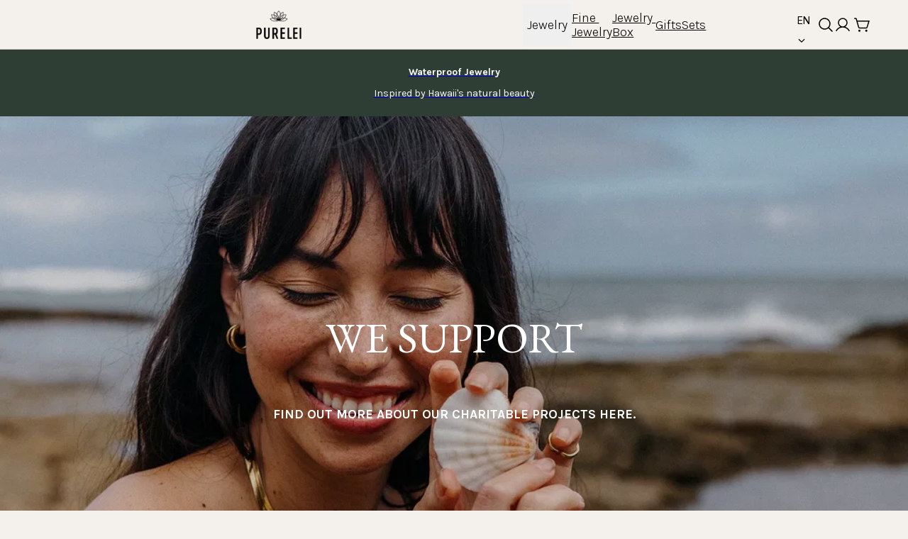

--- FILE ---
content_type: text/html; charset=utf-8
request_url: https://eu.purelei.com/pages/we-support
body_size: 45326
content:
<!doctype html>
<html class="js" lang="en">
  <head>

    
    

    <!-- alfright -->
    <script src="https://app.alfright.eu/hosted/dps/alfidcl.js" defer alfidcl-script></script>
    <!-- alfright -->

    <!-- Adtribute Consentmo Integration -->
    <!-- Adbsolute integration script controlled by Consentmo GDPR Compliance App -->
<script id="consentmo-adbsolute-integration">
  let isAdbsoluteLoaded = false;

  function loadAdbsolute() {
    if (isAdbsoluteLoaded) return;

    // Adbsolute bootstrap loader
    (function () {
      if (window._adbs && window._adbs.scriptLoaded) return;

      var e, t;
      window._adbq = window._adbq || [];
      window._adbs = window._adbs || {
        organizationId: "cm3ebd68s00004m1h57qryf1n",
        subDomain: "purelei-gmbh-l2st",
        environment: "prod"
      };

      // Top-level domain logic
      window._adbs.topLevelDomain = (
        e = window.location.host.split("."),
        t = e.slice(-2).join("."),
        [
          "com.br", "co.uk", "org.uk", "gov.uk", "edu.au",
          "ac.uk", "net.au", "com.au", "gov.au", "mil.br"
        ].includes(t)
          ? e.slice(-3).join(".")
          : t
      );

      let o = `https://${window._adbs.subDomain}.${window._adbs.topLevelDomain}/${window._adbs.organizationId}/client.js`,
          r = `https://collector.api.adtribute.io/${window._adbs.organizationId}/client.js`,
          i = "_adbq";

      let a = (() => {
        try {
          const test = "__storage_test__";
          localStorage.setItem(test, test);
          localStorage.removeItem(test);
          return true;
        } catch {
          return false;
        }
      })();

      let setCookie = (key, val) => {
        try {
          document.cookie = `${key}=${val}; expires=${new Date(Date.now() + 63072e6).toUTCString()}; domain=.${window._adbs.topLevelDomain}; path=/; secure;`;
        } catch (e) {
          console.error(e);
        }
      };

      let getData = () => {
        try {
          const local = a ? localStorage.getItem(i) : null;
          if (local) return JSON.parse(local);

          const cookie = document.cookie.split(";").find(c => c.trim().startsWith(i + "="));
          return cookie ? JSON.parse(cookie.split("=")[1]) : [];
        } catch (e) {
          console.error(e);
          return [];
        }
      };

      let saveData = (data) => {
        try {
          const json = JSON.stringify(data);
          a ? localStorage.setItem(i, json) : setCookie(i, json);
        } catch (e) {
          console.error(e);
        }
      };

      let loadScript = () => {
        let script = document.createElement("script");
        script.type = "text/javascript";
        script.src = window._adbs.scriptSrc;
        script.async = true;
        script.onerror = () => {
          if (window._adbs.scriptSrc === o) {
            window._adbs.scriptSrc = r;
            loadScript();
          } else {
            retryCount++;
            setTimeout(() => {
              window._adbs.scriptSrc = o;
              loadScript();
            }, 1000 * Math.pow(2, retryCount));
          }
        };
        document.getElementsByTagName("script")[0].parentNode.insertBefore(script, null);
      };

      let retryCount = 0;
      const queue = getData();
      queue.forEach(item => window._adbq.push(item));
      window._adbq.push(["track", "web_event_pageview", {
        timestamp: new Date().toISOString(),
        page_title: document.title,
        page_url: window.location.href,
        referrer_url: document.referrer
      }]);

      Object.defineProperty(window._adbq, "push", {
        enumerable: true,
        configurable: true,
        writable: true,
        value(...args) {
          const current = getData();
          for (let i = 0; i < args.length; i++) {
            current.push(args[i]);
            this[this.length] = args[i];
          }
          saveData(current);
        }
      });

      saveData(window._adbq);
      window._adbs.scriptSrc = o;
      loadScript();
      window._adbs.scriptLoaded = true;
    })();

    isAdbsoluteLoaded = true;
  }

  document.addEventListener('consentmoSignal_onLoad', function(eventData) {
    const csmLoadSignal = eventData.detail || { isActive: false };

    if (!csmLoadSignal.isActive) {
      loadAdbsolute(); // Out-of-region users
    } else {
      document.addEventListener('consentmoSignal', function(event) {
        const csmPreferences = event.detail.preferences;

        // Require full consent (analytics + marketing + functionality)
        if (csmPreferences.analytics && csmPreferences.marketing && csmPreferences.functionality) {
          loadAdbsolute();
        }
      });
    }
  });
</script>


 
<meta charset="utf-8">
    <meta http-equiv="X-UA-Compatible" content="IE=edge">
    <meta name="viewport" content="width=device-width,initial-scale=1">
    <meta name="theme-color" content="">
    <!-- noindex quick fix -->
    
    
    <!-- noindex quick fix -->
    <link rel="canonical" href="https://eu.purelei.com/pages/we-support"><link rel="icon" type="image/png" href="//eu.purelei.com/cdn/shop/files/Favicon_PURELEI.jpg?crop=center&height=32&v=1745950562&width=32"><link rel="preconnect" href="https://fonts.shopifycdn.com" crossorigin><title>
      Join our Movement!
 &ndash; INT PURELEI</title>

    
      <meta name="description" content="Find out more about our fundraising campaigns and which projects we support.">
    

    

<meta property="og:site_name" content="INT PURELEI">
<meta property="og:url" content="https://eu.purelei.com/pages/we-support">
<meta property="og:title" content="Join our Movement!">
<meta property="og:type" content="website">
<meta property="og:description" content="Find out more about our fundraising campaigns and which projects we support."><meta property="og:image" content="http://eu.purelei.com/cdn/shop/files/Favicon_PURELEI.jpg?height=628&pad_color=ffffff&v=1745950562&width=1200">
  <meta property="og:image:secure_url" content="https://eu.purelei.com/cdn/shop/files/Favicon_PURELEI.jpg?height=628&pad_color=ffffff&v=1745950562&width=1200">
  <meta property="og:image:width" content="1200">
  <meta property="og:image:height" content="628"><meta name="twitter:card" content="summary_large_image">
<meta name="twitter:title" content="Join our Movement!">
<meta name="twitter:description" content="Find out more about our fundraising campaigns and which projects we support.">


    <script src="//eu.purelei.com/cdn/shop/t/2/assets/constants.js?v=132983761750457495441740052625" defer="defer"></script>
    <script src="//eu.purelei.com/cdn/shop/t/2/assets/pubsub.js?v=158357773527763999511740052627" defer="defer"></script>
    <script src="//eu.purelei.com/cdn/shop/t/2/assets/global.js?v=108036063040866820221742837221" defer="defer"></script>
    <script src="//eu.purelei.com/cdn/shop/t/2/assets/details-disclosure.js?v=13653116266235556501740052625" defer="defer"></script>
    <script src="//eu.purelei.com/cdn/shop/t/2/assets/details-modal.js?v=25581673532751508451740052625" defer="defer"></script>
    <script src="//eu.purelei.com/cdn/shop/t/2/assets/search-form.js?v=133129549252120666541740052627" defer="defer"></script><script src="//eu.purelei.com/cdn/shop/t/2/assets/animations.js?v=88693664871331136111740052625" defer="defer"></script><script>window.performance && window.performance.mark && window.performance.mark('shopify.content_for_header.start');</script><meta id="shopify-digital-wallet" name="shopify-digital-wallet" content="/85426405718/digital_wallets/dialog">
<meta name="shopify-checkout-api-token" content="c86016d9eec7db81121149d69e65c7bd">
<meta id="in-context-paypal-metadata" data-shop-id="85426405718" data-venmo-supported="false" data-environment="production" data-locale="en_US" data-paypal-v4="true" data-currency="EUR">
<link rel="alternate" hreflang="x-default" href="https://it.purelei.com/pages/noi-sosteniamo">
<link rel="alternate" hreflang="nl-BE" href="https://be.purelei.com/pages/wij-ondersteunen">
<link rel="alternate" hreflang="fr-BE" href="https://be.purelei.com/fr/pages/nous-soutenons">
<link rel="alternate" hreflang="en-BE" href="https://be.purelei.com/en/pages/we-support">
<link rel="alternate" hreflang="en-ES" href="https://es.purelei.com/pages/we-support">
<link rel="alternate" hreflang="en-CY" href="https://eu.purelei.com/pages/we-support">
<link rel="alternate" hreflang="en-DK" href="https://eu.purelei.com/pages/we-support">
<link rel="alternate" hreflang="en-EE" href="https://eu.purelei.com/pages/we-support">
<link rel="alternate" hreflang="en-FI" href="https://eu.purelei.com/pages/we-support">
<link rel="alternate" hreflang="en-GR" href="https://eu.purelei.com/pages/we-support">
<link rel="alternate" hreflang="en-IE" href="https://eu.purelei.com/pages/we-support">
<link rel="alternate" hreflang="en-LV" href="https://eu.purelei.com/pages/we-support">
<link rel="alternate" hreflang="en-LT" href="https://eu.purelei.com/pages/we-support">
<link rel="alternate" hreflang="en-MT" href="https://eu.purelei.com/pages/we-support">
<link rel="alternate" hreflang="en-PT" href="https://eu.purelei.com/pages/we-support">
<link rel="alternate" hreflang="en-SK" href="https://eu.purelei.com/pages/we-support">
<link rel="alternate" hreflang="en-SE" href="https://eu.purelei.com/pages/we-support">
<link rel="alternate" hreflang="fr-FR" href="https://fr.purelei.com/pages/nous-soutenons">
<link rel="alternate" hreflang="en-FR" href="https://fr.purelei.com/en/pages/we-support">
<link rel="alternate" hreflang="en-HR" href="https://hr.purelei.com/pages/we-support">
<link rel="alternate" hreflang="it-IT" href="https://it.purelei.com/pages/noi-sosteniamo">
<link rel="alternate" hreflang="en-IT" href="https://it.purelei.com/en/pages/we-support">
<link rel="alternate" hreflang="fr-LU" href="https://lu.purelei.com/pages/nous-soutenons">
<link rel="alternate" hreflang="en-LU" href="https://lu.purelei.com/en/pages/we-support">
<link rel="alternate" hreflang="nl-NL" href="https://nl.purelei.com/pages/wij-ondersteunen">
<link rel="alternate" hreflang="en-NL" href="https://nl.purelei.com/en/pages/we-support">
<link rel="alternate" hreflang="en-SI" href="https://si.purelei.com/pages/we-support">
<script async="async" src="/checkouts/internal/preloads.js?locale=en-CY"></script>
<link rel="preconnect" href="https://shop.app" crossorigin="anonymous">
<script async="async" src="https://shop.app/checkouts/internal/preloads.js?locale=en-CY&shop_id=85426405718" crossorigin="anonymous"></script>
<script id="apple-pay-shop-capabilities" type="application/json">{"shopId":85426405718,"countryCode":"DE","currencyCode":"EUR","merchantCapabilities":["supports3DS"],"merchantId":"gid:\/\/shopify\/Shop\/85426405718","merchantName":"INT PURELEI","requiredBillingContactFields":["postalAddress","email"],"requiredShippingContactFields":["postalAddress","email"],"shippingType":"shipping","supportedNetworks":["visa","maestro","masterCard","amex"],"total":{"type":"pending","label":"INT PURELEI","amount":"1.00"},"shopifyPaymentsEnabled":true,"supportsSubscriptions":true}</script>
<script id="shopify-features" type="application/json">{"accessToken":"c86016d9eec7db81121149d69e65c7bd","betas":["rich-media-storefront-analytics"],"domain":"eu.purelei.com","predictiveSearch":true,"shopId":85426405718,"locale":"en"}</script>
<script>var Shopify = Shopify || {};
Shopify.shop = "pureleiinternational.myshopify.com";
Shopify.locale = "en";
Shopify.currency = {"active":"EUR","rate":"1.0"};
Shopify.country = "CY";
Shopify.theme = {"name":"PURELEI","id":178674729302,"schema_name":"Dawn","schema_version":"15.2.0","theme_store_id":887,"role":"main"};
Shopify.theme.handle = "null";
Shopify.theme.style = {"id":null,"handle":null};
Shopify.cdnHost = "eu.purelei.com/cdn";
Shopify.routes = Shopify.routes || {};
Shopify.routes.root = "/";</script>
<script type="module">!function(o){(o.Shopify=o.Shopify||{}).modules=!0}(window);</script>
<script>!function(o){function n(){var o=[];function n(){o.push(Array.prototype.slice.apply(arguments))}return n.q=o,n}var t=o.Shopify=o.Shopify||{};t.loadFeatures=n(),t.autoloadFeatures=n()}(window);</script>
<script>
  window.ShopifyPay = window.ShopifyPay || {};
  window.ShopifyPay.apiHost = "shop.app\/pay";
  window.ShopifyPay.redirectState = null;
</script>
<script id="shop-js-analytics" type="application/json">{"pageType":"page"}</script>
<script defer="defer" async type="module" src="//eu.purelei.com/cdn/shopifycloud/shop-js/modules/v2/client.init-shop-cart-sync_C5BV16lS.en.esm.js"></script>
<script defer="defer" async type="module" src="//eu.purelei.com/cdn/shopifycloud/shop-js/modules/v2/chunk.common_CygWptCX.esm.js"></script>
<script type="module">
  await import("//eu.purelei.com/cdn/shopifycloud/shop-js/modules/v2/client.init-shop-cart-sync_C5BV16lS.en.esm.js");
await import("//eu.purelei.com/cdn/shopifycloud/shop-js/modules/v2/chunk.common_CygWptCX.esm.js");

  window.Shopify.SignInWithShop?.initShopCartSync?.({"fedCMEnabled":true,"windoidEnabled":true});

</script>
<script>
  window.Shopify = window.Shopify || {};
  if (!window.Shopify.featureAssets) window.Shopify.featureAssets = {};
  window.Shopify.featureAssets['shop-js'] = {"shop-cart-sync":["modules/v2/client.shop-cart-sync_ZFArdW7E.en.esm.js","modules/v2/chunk.common_CygWptCX.esm.js"],"init-fed-cm":["modules/v2/client.init-fed-cm_CmiC4vf6.en.esm.js","modules/v2/chunk.common_CygWptCX.esm.js"],"shop-cash-offers":["modules/v2/client.shop-cash-offers_DOA2yAJr.en.esm.js","modules/v2/chunk.common_CygWptCX.esm.js","modules/v2/chunk.modal_D71HUcav.esm.js"],"shop-button":["modules/v2/client.shop-button_tlx5R9nI.en.esm.js","modules/v2/chunk.common_CygWptCX.esm.js"],"shop-toast-manager":["modules/v2/client.shop-toast-manager_ClPi3nE9.en.esm.js","modules/v2/chunk.common_CygWptCX.esm.js"],"init-shop-cart-sync":["modules/v2/client.init-shop-cart-sync_C5BV16lS.en.esm.js","modules/v2/chunk.common_CygWptCX.esm.js"],"avatar":["modules/v2/client.avatar_BTnouDA3.en.esm.js"],"init-windoid":["modules/v2/client.init-windoid_sURxWdc1.en.esm.js","modules/v2/chunk.common_CygWptCX.esm.js"],"init-shop-email-lookup-coordinator":["modules/v2/client.init-shop-email-lookup-coordinator_B8hsDcYM.en.esm.js","modules/v2/chunk.common_CygWptCX.esm.js"],"pay-button":["modules/v2/client.pay-button_FdsNuTd3.en.esm.js","modules/v2/chunk.common_CygWptCX.esm.js"],"shop-login-button":["modules/v2/client.shop-login-button_C5VAVYt1.en.esm.js","modules/v2/chunk.common_CygWptCX.esm.js","modules/v2/chunk.modal_D71HUcav.esm.js"],"init-customer-accounts-sign-up":["modules/v2/client.init-customer-accounts-sign-up_CPSyQ0Tj.en.esm.js","modules/v2/client.shop-login-button_C5VAVYt1.en.esm.js","modules/v2/chunk.common_CygWptCX.esm.js","modules/v2/chunk.modal_D71HUcav.esm.js"],"init-shop-for-new-customer-accounts":["modules/v2/client.init-shop-for-new-customer-accounts_ChsxoAhi.en.esm.js","modules/v2/client.shop-login-button_C5VAVYt1.en.esm.js","modules/v2/chunk.common_CygWptCX.esm.js","modules/v2/chunk.modal_D71HUcav.esm.js"],"init-customer-accounts":["modules/v2/client.init-customer-accounts_DxDtT_ad.en.esm.js","modules/v2/client.shop-login-button_C5VAVYt1.en.esm.js","modules/v2/chunk.common_CygWptCX.esm.js","modules/v2/chunk.modal_D71HUcav.esm.js"],"shop-follow-button":["modules/v2/client.shop-follow-button_Cva4Ekp9.en.esm.js","modules/v2/chunk.common_CygWptCX.esm.js","modules/v2/chunk.modal_D71HUcav.esm.js"],"checkout-modal":["modules/v2/client.checkout-modal_BPM8l0SH.en.esm.js","modules/v2/chunk.common_CygWptCX.esm.js","modules/v2/chunk.modal_D71HUcav.esm.js"],"lead-capture":["modules/v2/client.lead-capture_Bi8yE_yS.en.esm.js","modules/v2/chunk.common_CygWptCX.esm.js","modules/v2/chunk.modal_D71HUcav.esm.js"],"shop-login":["modules/v2/client.shop-login_D6lNrXab.en.esm.js","modules/v2/chunk.common_CygWptCX.esm.js","modules/v2/chunk.modal_D71HUcav.esm.js"],"payment-terms":["modules/v2/client.payment-terms_CZxnsJam.en.esm.js","modules/v2/chunk.common_CygWptCX.esm.js","modules/v2/chunk.modal_D71HUcav.esm.js"]};
</script>
<script>(function() {
  var isLoaded = false;
  function asyncLoad() {
    if (isLoaded) return;
    isLoaded = true;
    var urls = ["https:\/\/static.rechargecdn.com\/assets\/js\/widget.min.js?shop=pureleiinternational.myshopify.com"];
    for (var i = 0; i < urls.length; i++) {
      var s = document.createElement('script');
      s.type = 'text/javascript';
      s.async = true;
      s.src = urls[i];
      var x = document.getElementsByTagName('script')[0];
      x.parentNode.insertBefore(s, x);
    }
  };
  if(window.attachEvent) {
    window.attachEvent('onload', asyncLoad);
  } else {
    window.addEventListener('load', asyncLoad, false);
  }
})();</script>
<script id="__st">var __st={"a":85426405718,"offset":3600,"reqid":"c3b870b1-1e80-4f8c-8e02-2dda68e1b12e-1768853416","pageurl":"eu.purelei.com\/pages\/we-support","s":"pages-141035045206","u":"9a9e8b6aacd1","p":"page","rtyp":"page","rid":141035045206};</script>
<script>window.ShopifyPaypalV4VisibilityTracking = true;</script>
<script id="captcha-bootstrap">!function(){'use strict';const t='contact',e='account',n='new_comment',o=[[t,t],['blogs',n],['comments',n],[t,'customer']],c=[[e,'customer_login'],[e,'guest_login'],[e,'recover_customer_password'],[e,'create_customer']],r=t=>t.map((([t,e])=>`form[action*='/${t}']:not([data-nocaptcha='true']) input[name='form_type'][value='${e}']`)).join(','),a=t=>()=>t?[...document.querySelectorAll(t)].map((t=>t.form)):[];function s(){const t=[...o],e=r(t);return a(e)}const i='password',u='form_key',d=['recaptcha-v3-token','g-recaptcha-response','h-captcha-response',i],f=()=>{try{return window.sessionStorage}catch{return}},m='__shopify_v',_=t=>t.elements[u];function p(t,e,n=!1){try{const o=window.sessionStorage,c=JSON.parse(o.getItem(e)),{data:r}=function(t){const{data:e,action:n}=t;return t[m]||n?{data:e,action:n}:{data:t,action:n}}(c);for(const[e,n]of Object.entries(r))t.elements[e]&&(t.elements[e].value=n);n&&o.removeItem(e)}catch(o){console.error('form repopulation failed',{error:o})}}const l='form_type',E='cptcha';function T(t){t.dataset[E]=!0}const w=window,h=w.document,L='Shopify',v='ce_forms',y='captcha';let A=!1;((t,e)=>{const n=(g='f06e6c50-85a8-45c8-87d0-21a2b65856fe',I='https://cdn.shopify.com/shopifycloud/storefront-forms-hcaptcha/ce_storefront_forms_captcha_hcaptcha.v1.5.2.iife.js',D={infoText:'Protected by hCaptcha',privacyText:'Privacy',termsText:'Terms'},(t,e,n)=>{const o=w[L][v],c=o.bindForm;if(c)return c(t,g,e,D).then(n);var r;o.q.push([[t,g,e,D],n]),r=I,A||(h.body.append(Object.assign(h.createElement('script'),{id:'captcha-provider',async:!0,src:r})),A=!0)});var g,I,D;w[L]=w[L]||{},w[L][v]=w[L][v]||{},w[L][v].q=[],w[L][y]=w[L][y]||{},w[L][y].protect=function(t,e){n(t,void 0,e),T(t)},Object.freeze(w[L][y]),function(t,e,n,w,h,L){const[v,y,A,g]=function(t,e,n){const i=e?o:[],u=t?c:[],d=[...i,...u],f=r(d),m=r(i),_=r(d.filter((([t,e])=>n.includes(e))));return[a(f),a(m),a(_),s()]}(w,h,L),I=t=>{const e=t.target;return e instanceof HTMLFormElement?e:e&&e.form},D=t=>v().includes(t);t.addEventListener('submit',(t=>{const e=I(t);if(!e)return;const n=D(e)&&!e.dataset.hcaptchaBound&&!e.dataset.recaptchaBound,o=_(e),c=g().includes(e)&&(!o||!o.value);(n||c)&&t.preventDefault(),c&&!n&&(function(t){try{if(!f())return;!function(t){const e=f();if(!e)return;const n=_(t);if(!n)return;const o=n.value;o&&e.removeItem(o)}(t);const e=Array.from(Array(32),(()=>Math.random().toString(36)[2])).join('');!function(t,e){_(t)||t.append(Object.assign(document.createElement('input'),{type:'hidden',name:u})),t.elements[u].value=e}(t,e),function(t,e){const n=f();if(!n)return;const o=[...t.querySelectorAll(`input[type='${i}']`)].map((({name:t})=>t)),c=[...d,...o],r={};for(const[a,s]of new FormData(t).entries())c.includes(a)||(r[a]=s);n.setItem(e,JSON.stringify({[m]:1,action:t.action,data:r}))}(t,e)}catch(e){console.error('failed to persist form',e)}}(e),e.submit())}));const S=(t,e)=>{t&&!t.dataset[E]&&(n(t,e.some((e=>e===t))),T(t))};for(const o of['focusin','change'])t.addEventListener(o,(t=>{const e=I(t);D(e)&&S(e,y())}));const B=e.get('form_key'),M=e.get(l),P=B&&M;t.addEventListener('DOMContentLoaded',(()=>{const t=y();if(P)for(const e of t)e.elements[l].value===M&&p(e,B);[...new Set([...A(),...v().filter((t=>'true'===t.dataset.shopifyCaptcha))])].forEach((e=>S(e,t)))}))}(h,new URLSearchParams(w.location.search),n,t,e,['guest_login'])})(!0,!0)}();</script>
<script integrity="sha256-4kQ18oKyAcykRKYeNunJcIwy7WH5gtpwJnB7kiuLZ1E=" data-source-attribution="shopify.loadfeatures" defer="defer" src="//eu.purelei.com/cdn/shopifycloud/storefront/assets/storefront/load_feature-a0a9edcb.js" crossorigin="anonymous"></script>
<script crossorigin="anonymous" defer="defer" src="//eu.purelei.com/cdn/shopifycloud/storefront/assets/shopify_pay/storefront-65b4c6d7.js?v=20250812"></script>
<script data-source-attribution="shopify.dynamic_checkout.dynamic.init">var Shopify=Shopify||{};Shopify.PaymentButton=Shopify.PaymentButton||{isStorefrontPortableWallets:!0,init:function(){window.Shopify.PaymentButton.init=function(){};var t=document.createElement("script");t.src="https://eu.purelei.com/cdn/shopifycloud/portable-wallets/latest/portable-wallets.en.js",t.type="module",document.head.appendChild(t)}};
</script>
<script data-source-attribution="shopify.dynamic_checkout.buyer_consent">
  function portableWalletsHideBuyerConsent(e){var t=document.getElementById("shopify-buyer-consent"),n=document.getElementById("shopify-subscription-policy-button");t&&n&&(t.classList.add("hidden"),t.setAttribute("aria-hidden","true"),n.removeEventListener("click",e))}function portableWalletsShowBuyerConsent(e){var t=document.getElementById("shopify-buyer-consent"),n=document.getElementById("shopify-subscription-policy-button");t&&n&&(t.classList.remove("hidden"),t.removeAttribute("aria-hidden"),n.addEventListener("click",e))}window.Shopify?.PaymentButton&&(window.Shopify.PaymentButton.hideBuyerConsent=portableWalletsHideBuyerConsent,window.Shopify.PaymentButton.showBuyerConsent=portableWalletsShowBuyerConsent);
</script>
<script data-source-attribution="shopify.dynamic_checkout.cart.bootstrap">document.addEventListener("DOMContentLoaded",(function(){function t(){return document.querySelector("shopify-accelerated-checkout-cart, shopify-accelerated-checkout")}if(t())Shopify.PaymentButton.init();else{new MutationObserver((function(e,n){t()&&(Shopify.PaymentButton.init(),n.disconnect())})).observe(document.body,{childList:!0,subtree:!0})}}));
</script>
<link id="shopify-accelerated-checkout-styles" rel="stylesheet" media="screen" href="https://eu.purelei.com/cdn/shopifycloud/portable-wallets/latest/accelerated-checkout-backwards-compat.css" crossorigin="anonymous">
<style id="shopify-accelerated-checkout-cart">
        #shopify-buyer-consent {
  margin-top: 1em;
  display: inline-block;
  width: 100%;
}

#shopify-buyer-consent.hidden {
  display: none;
}

#shopify-subscription-policy-button {
  background: none;
  border: none;
  padding: 0;
  text-decoration: underline;
  font-size: inherit;
  cursor: pointer;
}

#shopify-subscription-policy-button::before {
  box-shadow: none;
}

      </style>

<script>window.performance && window.performance.mark && window.performance.mark('shopify.content_for_header.end');</script>


    <style data-shopify>
      @font-face {
  font-family: Karla;
  font-weight: 400;
  font-style: normal;
  font-display: swap;
  src: url("//eu.purelei.com/cdn/fonts/karla/karla_n4.40497e07df527e6a50e58fb17ef1950c72f3e32c.woff2") format("woff2"),
       url("//eu.purelei.com/cdn/fonts/karla/karla_n4.e9f6f9de321061073c6bfe03c28976ba8ce6ee18.woff") format("woff");
}

      @font-face {
  font-family: Karla;
  font-weight: 700;
  font-style: normal;
  font-display: swap;
  src: url("//eu.purelei.com/cdn/fonts/karla/karla_n7.4358a847d4875593d69cfc3f8cc0b44c17b3ed03.woff2") format("woff2"),
       url("//eu.purelei.com/cdn/fonts/karla/karla_n7.96e322f6d76ce794f25fa29e55d6997c3fb656b6.woff") format("woff");
}

      @font-face {
  font-family: Karla;
  font-weight: 400;
  font-style: italic;
  font-display: swap;
  src: url("//eu.purelei.com/cdn/fonts/karla/karla_i4.2086039c16bcc3a78a72a2f7b471e3c4a7f873a6.woff2") format("woff2"),
       url("//eu.purelei.com/cdn/fonts/karla/karla_i4.7b9f59841a5960c16fa2a897a0716c8ebb183221.woff") format("woff");
}

      @font-face {
  font-family: Karla;
  font-weight: 700;
  font-style: italic;
  font-display: swap;
  src: url("//eu.purelei.com/cdn/fonts/karla/karla_i7.fe031cd65d6e02906286add4f6dda06afc2615f0.woff2") format("woff2"),
       url("//eu.purelei.com/cdn/fonts/karla/karla_i7.816d4949fa7f7d79314595d7003eda5b44e959e3.woff") format("woff");
}

      @font-face {
  font-family: Karla;
  font-weight: 400;
  font-style: normal;
  font-display: swap;
  src: url("//eu.purelei.com/cdn/fonts/karla/karla_n4.40497e07df527e6a50e58fb17ef1950c72f3e32c.woff2") format("woff2"),
       url("//eu.purelei.com/cdn/fonts/karla/karla_n4.e9f6f9de321061073c6bfe03c28976ba8ce6ee18.woff") format("woff");
}


      
        :root,
        .color-scheme-1 {
          --color-background: 244,240,236;
        
          --gradient-background: #f4f0ec;
        

        

        --color-foreground: 18,18,18;
        --color-background-contrast: 197,176,155;
        --color-shadow: 18,18,18;
        --color-button: 18,18,18;
        --color-button-text: 255,255,255;
        --color-secondary-button: 244,240,236;
        --color-secondary-button-text: 18,18,18;
        --color-link: 18,18,18;
        --color-badge-foreground: 18,18,18;
        --color-badge-background: 244,240,236;
        --color-badge-border: 18,18,18;
        --payment-terms-background-color: rgb(244 240 236);
      }
      
        
        .color-scheme-2 {
          --color-background: 243,243,243;
        
          --gradient-background: #f3f3f3;
        

        

        --color-foreground: 18,18,18;
        --color-background-contrast: 179,179,179;
        --color-shadow: 18,18,18;
        --color-button: 18,18,18;
        --color-button-text: 243,243,243;
        --color-secondary-button: 243,243,243;
        --color-secondary-button-text: 18,18,18;
        --color-link: 18,18,18;
        --color-badge-foreground: 18,18,18;
        --color-badge-background: 243,243,243;
        --color-badge-border: 18,18,18;
        --payment-terms-background-color: rgb(243 243 243);
      }
      
        
        .color-scheme-3 {
          --color-background: 36,40,51;
        
          --gradient-background: #242833;
        

        

        --color-foreground: 255,255,255;
        --color-background-contrast: 47,52,66;
        --color-shadow: 18,18,18;
        --color-button: 255,255,255;
        --color-button-text: 0,0,0;
        --color-secondary-button: 36,40,51;
        --color-secondary-button-text: 255,255,255;
        --color-link: 255,255,255;
        --color-badge-foreground: 255,255,255;
        --color-badge-background: 36,40,51;
        --color-badge-border: 255,255,255;
        --payment-terms-background-color: rgb(36 40 51);
      }
      
        
        .color-scheme-4 {
          --color-background: 18,18,18;
        
          --gradient-background: #121212;
        

        

        --color-foreground: 255,255,255;
        --color-background-contrast: 146,146,146;
        --color-shadow: 18,18,18;
        --color-button: 255,255,255;
        --color-button-text: 18,18,18;
        --color-secondary-button: 18,18,18;
        --color-secondary-button-text: 255,255,255;
        --color-link: 255,255,255;
        --color-badge-foreground: 255,255,255;
        --color-badge-background: 18,18,18;
        --color-badge-border: 255,255,255;
        --payment-terms-background-color: rgb(18 18 18);
      }
      
        
        .color-scheme-5 {
          --color-background: 51,79,180;
        
          --gradient-background: #334fb4;
        

        

        --color-foreground: 255,255,255;
        --color-background-contrast: 23,35,81;
        --color-shadow: 18,18,18;
        --color-button: 255,255,255;
        --color-button-text: 51,79,180;
        --color-secondary-button: 51,79,180;
        --color-secondary-button-text: 255,255,255;
        --color-link: 255,255,255;
        --color-badge-foreground: 255,255,255;
        --color-badge-background: 51,79,180;
        --color-badge-border: 255,255,255;
        --payment-terms-background-color: rgb(51 79 180);
      }
      
        
        .color-scheme-e9eef360-939a-4ee3-b1ec-8b4663edb1cf {
          --color-background: 255,241,139;
        
          --gradient-background: #fff18b;
        

        

        --color-foreground: 18,18,18;
        --color-background-contrast: 255,226,11;
        --color-shadow: 18,18,18;
        --color-button: 18,18,18;
        --color-button-text: 255,255,255;
        --color-secondary-button: 255,241,139;
        --color-secondary-button-text: 18,18,18;
        --color-link: 18,18,18;
        --color-badge-foreground: 18,18,18;
        --color-badge-background: 255,241,139;
        --color-badge-border: 18,18,18;
        --payment-terms-background-color: rgb(255 241 139);
      }
      

      body, .color-scheme-1, .color-scheme-2, .color-scheme-3, .color-scheme-4, .color-scheme-5, .color-scheme-e9eef360-939a-4ee3-b1ec-8b4663edb1cf {
        color: rgba(var(--color-foreground), 0.75);
        background-color: rgb(var(--color-background));
      }

      :root {
        --font-body-family: Karla, sans-serif;
        --font-body-style: normal;
        --font-body-weight: 400;
        --font-body-weight-bold: 700;

        --font-heading-family: Karla, sans-serif;
        --font-heading-style: normal;
        --font-heading-weight: 400;

        --font-body-scale: 1.0;
        --font-heading-scale: 1.0;

        --media-padding: px;
        --media-border-opacity: 0.05;
        --media-border-width: 1px;
        --media-radius: 0px;
        --media-shadow-opacity: 0.0;
        --media-shadow-horizontal-offset: 0px;
        --media-shadow-vertical-offset: 4px;
        --media-shadow-blur-radius: 5px;
        --media-shadow-visible: 0;

        --page-width: 160rem;
        --page-width-margin: 0rem;

        --product-card-image-padding: 0.0rem;
        --product-card-corner-radius: 0.0rem;
        --product-card-text-alignment: left;
        --product-card-border-width: 0.0rem;
        --product-card-border-opacity: 0.1;
        --product-card-shadow-opacity: 0.0;
        --product-card-shadow-visible: 0;
        --product-card-shadow-horizontal-offset: 0.0rem;
        --product-card-shadow-vertical-offset: 0.4rem;
        --product-card-shadow-blur-radius: 0.5rem;

        --collection-card-image-padding: 0.0rem;
        --collection-card-corner-radius: 0.0rem;
        --collection-card-text-alignment: left;
        --collection-card-border-width: 0.0rem;
        --collection-card-border-opacity: 0.1;
        --collection-card-shadow-opacity: 0.0;
        --collection-card-shadow-visible: 0;
        --collection-card-shadow-horizontal-offset: 0.0rem;
        --collection-card-shadow-vertical-offset: 0.4rem;
        --collection-card-shadow-blur-radius: 0.5rem;

        --blog-card-image-padding: 0.0rem;
        --blog-card-corner-radius: 0.0rem;
        --blog-card-text-alignment: left;
        --blog-card-border-width: 0.0rem;
        --blog-card-border-opacity: 0.1;
        --blog-card-shadow-opacity: 0.0;
        --blog-card-shadow-visible: 0;
        --blog-card-shadow-horizontal-offset: 0.0rem;
        --blog-card-shadow-vertical-offset: 0.4rem;
        --blog-card-shadow-blur-radius: 0.5rem;

        --badge-corner-radius: 4.0rem;

        --popup-border-width: 1px;
        --popup-border-opacity: 0.1;
        --popup-corner-radius: 0px;
        --popup-shadow-opacity: 0.05;
        --popup-shadow-horizontal-offset: 0px;
        --popup-shadow-vertical-offset: 4px;
        --popup-shadow-blur-radius: 5px;

        --drawer-border-width: 1px;
        --drawer-border-opacity: 0.1;
        --drawer-shadow-opacity: 0.0;
        --drawer-shadow-horizontal-offset: 0px;
        --drawer-shadow-vertical-offset: 4px;
        --drawer-shadow-blur-radius: 5px;

        --spacing-sections-desktop: 0px;
        --spacing-sections-mobile: 0px;

        --grid-desktop-vertical-spacing: 8px;
        --grid-desktop-horizontal-spacing: 8px;
        --grid-mobile-vertical-spacing: 4px;
        --grid-mobile-horizontal-spacing: 4px;

        --text-boxes-border-opacity: 0.1;
        --text-boxes-border-width: 0px;
        --text-boxes-radius: 0px;
        --text-boxes-shadow-opacity: 0.0;
        --text-boxes-shadow-visible: 0;
        --text-boxes-shadow-horizontal-offset: 0px;
        --text-boxes-shadow-vertical-offset: 4px;
        --text-boxes-shadow-blur-radius: 5px;

        --buttons-radius: 0px;
        --buttons-radius-outset: 0px;
        --buttons-border-width: 1px;
        --buttons-border-opacity: 1.0;
        --buttons-shadow-opacity: 0.0;
        --buttons-shadow-visible: 0;
        --buttons-shadow-horizontal-offset: 0px;
        --buttons-shadow-vertical-offset: 4px;
        --buttons-shadow-blur-radius: 5px;
        --buttons-border-offset: 0px;

        --inputs-radius: 0px;
        --inputs-border-width: 1px;
        --inputs-border-opacity: 0.55;
        --inputs-shadow-opacity: 0.0;
        --inputs-shadow-horizontal-offset: 0px;
        --inputs-margin-offset: 0px;
        --inputs-shadow-vertical-offset: 4px;
        --inputs-shadow-blur-radius: 5px;
        --inputs-radius-outset: 0px;

        --variant-pills-radius: 40px;
        --variant-pills-border-width: 1px;
        --variant-pills-border-opacity: 0.55;
        --variant-pills-shadow-opacity: 0.0;
        --variant-pills-shadow-horizontal-offset: 0px;
        --variant-pills-shadow-vertical-offset: 4px;
        --variant-pills-shadow-blur-radius: 5px;
      }

      *,
      *::before,
      *::after {
        box-sizing: inherit;
      }

      html {
        box-sizing: border-box;
        font-size: calc(var(--font-body-scale) * 62.5%);
        height: 100%;
      }

      body {
        display: grid;
        grid-template-rows: auto auto 1fr auto;
        grid-template-columns: 100%;
        min-height: 100%;
        margin: 0;
        font-size: 1.5rem;
        letter-spacing: 0.06rem;
        line-height: calc(1 + 0.8 / var(--font-body-scale));
        font-family: var(--font-body-family);
        font-style: var(--font-body-style);
        font-weight: var(--font-body-weight);
      }

      @media screen and (min-width: 750px) {
        body {
          font-size: 1.6rem;
        }
      }
    </style>

    <link href="//eu.purelei.com/cdn/shop/t/2/assets/base.css?v=82574916445368831741742236460" rel="stylesheet" type="text/css" media="all" />
    <link rel="stylesheet" href="//eu.purelei.com/cdn/shop/t/2/assets/component-cart-items.css?v=123238115697927560811740052625" media="print" onload="this.media='all'"><link href="//eu.purelei.com/cdn/shop/t/2/assets/component-cart-drawer.css?v=87364158387238262741742908212" rel="stylesheet" type="text/css" media="all" />
      <link href="//eu.purelei.com/cdn/shop/t/2/assets/component-cart.css?v=164708765130180853531740052625" rel="stylesheet" type="text/css" media="all" />
      <link href="//eu.purelei.com/cdn/shop/t/2/assets/component-totals.css?v=15906652033866631521740052625" rel="stylesheet" type="text/css" media="all" />
      <link href="//eu.purelei.com/cdn/shop/t/2/assets/component-price.css?v=70172745017360139101740052625" rel="stylesheet" type="text/css" media="all" />
      <link href="//eu.purelei.com/cdn/shop/t/2/assets/component-discounts.css?v=152760482443307489271740052625" rel="stylesheet" type="text/css" media="all" />

      <link rel="preload" as="font" href="//eu.purelei.com/cdn/fonts/karla/karla_n4.40497e07df527e6a50e58fb17ef1950c72f3e32c.woff2" type="font/woff2" crossorigin>
      

      <link rel="preload" as="font" href="//eu.purelei.com/cdn/fonts/karla/karla_n4.40497e07df527e6a50e58fb17ef1950c72f3e32c.woff2" type="font/woff2" crossorigin>
      
<link href="//eu.purelei.com/cdn/shop/t/2/assets/component-localization-form.css?v=170315343355214948141740052625" rel="stylesheet" type="text/css" media="all" />
      <script src="//eu.purelei.com/cdn/shop/t/2/assets/localization-form.js?v=144176611646395275351740052627" defer="defer"></script><link
        rel="stylesheet"
        href="//eu.purelei.com/cdn/shop/t/2/assets/component-predictive-search.css?v=118923337488134913561740052625"
        media="print"
        onload="this.media='all'"
      ><script>
      if (Shopify.designMode) {
        document.documentElement.classList.add('shopify-design-mode');
      }
    </script>
    

  <!-- BEGIN app block: shopify://apps/consentmo-gdpr/blocks/gdpr_cookie_consent/4fbe573f-a377-4fea-9801-3ee0858cae41 -->


<!-- END app block --><!-- BEGIN app block: shopify://apps/sk-form-builder/blocks/app/f3e35b58-5874-4ef2-8e03-c92cda6e49eb --><div class="skformscript" data-src="https://cdn.shopify.com/extensions/019bcb55-ac25-7930-81d3-321e5f379a5c/formbuilder-theme-app-262/assets/skform.js"></div>

<script>
	window.skplan = {"freeplan": 1, "plan": null, "billable": true};
</script>
<!-- END app block --><!-- BEGIN app block: shopify://apps/redirect-hero/blocks/live-redirect/303f77a4-ad21-4d11-82f8-47eb94136aff --><script>
    const liveRedirectActive = false;
</script>

<!-- END app block --><!-- BEGIN app block: shopify://apps/klaviyo-email-marketing-sms/blocks/klaviyo-onsite-embed/2632fe16-c075-4321-a88b-50b567f42507 -->












  <script async src="https://static.klaviyo.com/onsite/js/U5jDqd/klaviyo.js?company_id=U5jDqd"></script>
  <script>!function(){if(!window.klaviyo){window._klOnsite=window._klOnsite||[];try{window.klaviyo=new Proxy({},{get:function(n,i){return"push"===i?function(){var n;(n=window._klOnsite).push.apply(n,arguments)}:function(){for(var n=arguments.length,o=new Array(n),w=0;w<n;w++)o[w]=arguments[w];var t="function"==typeof o[o.length-1]?o.pop():void 0,e=new Promise((function(n){window._klOnsite.push([i].concat(o,[function(i){t&&t(i),n(i)}]))}));return e}}})}catch(n){window.klaviyo=window.klaviyo||[],window.klaviyo.push=function(){var n;(n=window._klOnsite).push.apply(n,arguments)}}}}();</script>

  




  <script>
    window.klaviyoReviewsProductDesignMode = false
  </script>







<!-- END app block --><!-- BEGIN app block: shopify://apps/instant-a-b-testing/blocks/tracking/63aa07b1-7397-484f-b6dd-f47e11b50223 --><script async src="https://cdn.shopify.com/extensions/bbc03a45-32eb-4b2e-bdd5-825b547b463d/instant-a-b-testing-59/assets/script.js"></script>


<!-- END app block --><!-- BEGIN app block: shopify://apps/langshop/blocks/sdk/84899e01-2b29-42af-99d6-46d16daa2111 --><!-- BEGIN app snippet: config --><script type="text/javascript">
    /** Workaround for backward compatibility with old versions of localized themes */
    if (window.LangShopConfig && window.LangShopConfig.themeDynamics && window.LangShopConfig.themeDynamics.length) {
        themeDynamics = window.LangShopConfig.themeDynamics;
    } else {
        themeDynamics = [];
    }

    window.LangShopConfig = {
    "currentLanguage": "en",
    "currentCurrency": "eur",
    "currentCountry": "CY",
    "shopifyLocales": [{"code":"en","name":"English","endonym_name":"English","rootUrl":"\/"}    ],
    "shopifyCountries": [{"code":"BE","name":"Belgium", "currency":"EUR"},{"code":"HR","name":"Croatia", "currency":"EUR"},{"code":"CY","name":"Cyprus", "currency":"EUR"},{"code":"DK","name":"Denmark", "currency":"DKK"},{"code":"EE","name":"Estonia", "currency":"EUR"},{"code":"FI","name":"Finland", "currency":"EUR"},{"code":"FR","name":"France", "currency":"EUR"},{"code":"GR","name":"Greece", "currency":"EUR"},{"code":"IE","name":"Ireland", "currency":"EUR"},{"code":"IT","name":"Italy", "currency":"EUR"},{"code":"LV","name":"Latvia", "currency":"EUR"},{"code":"LT","name":"Lithuania", "currency":"EUR"},{"code":"LU","name":"Luxembourg", "currency":"EUR"},{"code":"MT","name":"Malta", "currency":"EUR"},{"code":"NL","name":"Netherlands", "currency":"EUR"},{"code":"PT","name":"Portugal", "currency":"EUR"},{"code":"SK","name":"Slovakia", "currency":"EUR"},{"code":"SI","name":"Slovenia", "currency":"EUR"},{"code":"ES","name":"Spain", "currency":"EUR"},{"code":"SE","name":"Sweden", "currency":"SEK"}    ],
    "shopifyCurrencies": ["DKK","EUR","SEK"],
    "originalLanguage": {"code":"en","alias":null,"title":"English","icon":null,"published":true,"active":false},
    "targetLanguages": [{"code":"es","alias":null,"title":"Spanish","icon":null,"published":false,"active":true},{"code":"fr","alias":null,"title":"French","icon":null,"published":true,"active":true},{"code":"it","alias":null,"title":"Italian","icon":null,"published":true,"active":true},{"code":"nl","alias":null,"title":"Dutch","icon":null,"published":true,"active":true}],
    "languagesSwitchers": {"languageCurrency":{"status":"disabled","desktop":{"isActive":false,"generalCustomize":{"template":null,"displayed":"language","language":"name","languageFlag":true,"currency":"code","currencyFlag":true,"switcher":"relative","position":"bottom-left","verticalSliderValue":15,"verticalSliderDimension":"px","horizontalSliderValue":15,"horizontalSliderDimension":"px"},"advancedCustomize":{"switcherStyle":{"flagRounding":99,"flagRoundingDimension":"px","flagPosition":"left","backgroundColor":"#ded9d3","padding":{"left":16,"top":14,"right":16,"bottom":14},"paddingDimension":"px","fontSize":18,"fontSizeDimension":"px","fontFamily":"inherit","fontColor":"#000","borderWidth":0,"borderWidthDimension":"px","borderRadius":99,"borderRadiusDimension":"px","borderColor":"#000"},"dropDownStyle":{"backgroundColor":"#ded9d3","padding":{"left":16,"top":14,"right":16,"bottom":14},"paddingDimension":"px","fontSize":18,"fontSizeDimension":"px","fontFamily":"inherit","fontColor":"#000","borderWidth":0,"borderWidthDimension":"px","borderRadius":25,"borderRadiusDimension":"px","borderColor":"#000"},"arrow":{"size":6,"sizeDimension":"px","color":"#000"}}},"mobile":{"isActive":false,"sameAsDesktop":false,"generalCustomize":{"template":null,"displayed":"language","language":"name","languageFlag":true,"currency":"code","currencyFlag":true,"switcher":"relative","position":"bottom-left","verticalSliderValue":15,"verticalSliderDimension":"px","horizontalSliderValue":15,"horizontalSliderDimension":"px"},"advancedCustomize":{"switcherStyle":{"flagRounding":99,"flagRoundingDimension":"px","flagPosition":"left","backgroundColor":"#ded9d3","padding":{"left":16,"top":14,"right":16,"bottom":14},"paddingDimension":"px","fontSize":18,"fontSizeDimension":"px","fontFamily":"inherit","fontColor":"#000","borderWidth":0,"borderWidthDimension":"px","borderRadius":99,"borderRadiusDimension":"px","borderColor":"#000"},"dropDownStyle":{"backgroundColor":"#ded9d3","padding":{"left":16,"top":14,"right":16,"bottom":14},"paddingDimension":"px","fontSize":18,"fontSizeDimension":"px","fontFamily":"inherit","fontColor":"#000","borderWidth":0,"borderWidthDimension":"px","borderRadius":25,"borderRadiusDimension":"px","borderColor":"#000"},"arrow":{"size":6,"sizeDimension":"px","color":"#000"}}}},"autoDetection":{"status":"disabled","alertType":"popup","popupContainer":{"position":"center","backgroundColor":"#FFFFFF","width":700,"widthDimension":"px","padding":{"left":20,"top":20,"right":20,"bottom":20},"paddingDimension":"px","borderWidth":0,"borderWidthDimension":"px","borderRadius":8,"borderRadiusDimension":"px","borderColor":"#FFFFFF","fontSize":18,"fontSizeDimension":"px","fontFamily":"inherit","fontColor":"#202223"},"bannerContainer":{"position":"top","backgroundColor":"#FFFFFF","width":8,"widthDimension":"px","padding":{"left":20,"top":20,"right":20,"bottom":20},"paddingDimension":"px","borderWidth":0,"borderWidthDimension":"px","borderRadius":8,"borderRadiusDimension":"px","borderColor":"#FFFFFF","fontSize":18,"fontSizeDimension":"px","fontFamily":"inherit","fontColor":"#202223"},"selectorContainer":{"backgroundColor":"#FFFFFF","padding":{"left":8,"top":8,"right":8,"bottom":8},"paddingDimension":"px","borderWidth":0,"borderWidthDimension":"px","borderRadius":8,"borderRadiusDimension":"px","borderColor":"#FFFFFF","fontSize":18,"fontSizeDimension":"px","fontFamily":"inherit","fontColor":"#202223"},"button":{"backgroundColor":"#FFFFFF","padding":{"left":8,"top":8,"right":8,"bottom":8},"paddingDimension":"px","borderWidth":0,"borderWidthDimension":"px","borderRadius":8,"borderRadiusDimension":"px","borderColor":"#FFFFFF","fontSize":18,"fontSizeDimension":"px","fontFamily":"inherit","fontColor":"#202223"},"closeIcon":{"size":16,"sizeDimension":"px","color":"#1D1D1D"}}},
    "defaultCurrency": {"code":"eur","title":"Euro","icon":null,"rate":0.9265,"formatWithCurrency":"€{{amount}} EUR","formatWithoutCurrency":"€{{amount}}"},
    "targetCurrencies": [],
    "currenciesSwitchers": [{"id":96211739,"title":null,"type":"dropdown","status":"admin-only","display":"all","position":"bottom-left","offset":"10px","shortTitles":false,"isolateStyles":true,"icons":"rounded","sprite":"flags","defaultStyles":true,"devices":{"mobile":{"visible":true,"minWidth":null,"maxWidth":{"value":480,"dimension":"px"}},"tablet":{"visible":true,"minWidth":{"value":481,"dimension":"px"},"maxWidth":{"value":1023,"dimension":"px"}},"desktop":{"visible":true,"minWidth":{"value":1024,"dimension":"px"},"maxWidth":null}},"styles":{"dropdown":{"activeContainer":{"padding":{"top":{"value":8,"dimension":"px"},"right":{"value":10,"dimension":"px"},"bottom":{"value":8,"dimension":"px"},"left":{"value":10,"dimension":"px"}},"background":"rgba(255,255,255,.95)","borderRadius":{"topLeft":{"value":0,"dimension":"px"},"topRight":{"value":0,"dimension":"px"},"bottomLeft":{"value":0,"dimension":"px"},"bottomRight":{"value":0,"dimension":"px"}},"borderTop":{"color":"rgba(224, 224, 224, 1)","style":"solid","width":{"value":1,"dimension":"px"}},"borderRight":{"color":"rgba(224, 224, 224, 1)","style":"solid","width":{"value":1,"dimension":"px"}},"borderBottom":{"color":"rgba(224, 224, 224, 1)","style":"solid","width":{"value":1,"dimension":"px"}},"borderLeft":{"color":"rgba(224, 224, 224, 1)","style":"solid","width":{"value":1,"dimension":"px"}}},"activeContainerHovered":null,"activeItem":{"fontSize":{"value":13,"dimension":"px"},"fontFamily":"Open Sans","color":"rgba(39, 46, 49, 1)"},"activeItemHovered":null,"activeItemIcon":{"offset":{"value":10,"dimension":"px"},"position":"left"},"dropdownContainer":{"animation":"sliding","background":"rgba(255,255,255,.95)","borderRadius":{"topLeft":{"value":0,"dimension":"px"},"topRight":{"value":0,"dimension":"px"},"bottomLeft":{"value":0,"dimension":"px"},"bottomRight":{"value":0,"dimension":"px"}},"borderTop":{"color":"rgba(224, 224, 224, 1)","style":"solid","width":{"value":1,"dimension":"px"}},"borderRight":{"color":"rgba(224, 224, 224, 1)","style":"solid","width":{"value":1,"dimension":"px"}},"borderBottom":{"color":"rgba(224, 224, 224, 1)","style":"solid","width":{"value":1,"dimension":"px"}},"borderLeft":{"color":"rgba(224, 224, 224, 1)","style":"solid","width":{"value":1,"dimension":"px"}},"padding":{"top":{"value":0,"dimension":"px"},"right":{"value":0,"dimension":"px"},"bottom":{"value":0,"dimension":"px"},"left":{"value":0,"dimension":"px"}}},"dropdownContainerHovered":null,"dropdownItem":{"padding":{"top":{"value":8,"dimension":"px"},"right":{"value":10,"dimension":"px"},"bottom":{"value":8,"dimension":"px"},"left":{"value":10,"dimension":"px"}},"fontSize":{"value":13,"dimension":"px"},"fontFamily":"Open Sans","color":"rgba(39, 46, 49, 1)"},"dropdownItemHovered":{"color":"rgba(27, 160, 227, 1)"},"dropdownItemIcon":{"position":"left","offset":{"value":10,"dimension":"px"}},"arrow":{"color":"rgba(39, 46, 49, 1)","position":"right","offset":{"value":20,"dimension":"px"},"size":{"value":6,"dimension":"px"}}},"inline":{"container":{"background":"rgba(255,255,255,.95)","borderRadius":{"topLeft":{"value":4,"dimension":"px"},"topRight":{"value":4,"dimension":"px"},"bottomLeft":{"value":4,"dimension":"px"},"bottomRight":{"value":4,"dimension":"px"}},"borderTop":{"color":"rgba(224, 224, 224, 1)","style":"solid","width":{"value":1,"dimension":"px"}},"borderRight":{"color":"rgba(224, 224, 224, 1)","style":"solid","width":{"value":1,"dimension":"px"}},"borderBottom":{"color":"rgba(224, 224, 224, 1)","style":"solid","width":{"value":1,"dimension":"px"}},"borderLeft":{"color":"rgba(224, 224, 224, 1)","style":"solid","width":{"value":1,"dimension":"px"}}},"containerHovered":null,"item":{"background":"transparent","padding":{"top":{"value":8,"dimension":"px"},"right":{"value":10,"dimension":"px"},"bottom":{"value":8,"dimension":"px"},"left":{"value":10,"dimension":"px"}},"fontSize":{"value":13,"dimension":"px"},"fontFamily":"Open Sans","color":"rgba(39, 46, 49, 1)"},"itemHovered":{"background":"rgba(245, 245, 245, 1)","color":"rgba(39, 46, 49, 1)"},"itemActive":{"background":"rgba(245, 245, 245, 1)","color":"rgba(27, 160, 227, 1)"},"itemIcon":{"position":"left","offset":{"value":10,"dimension":"px"}}},"ios":{"activeContainer":{"padding":{"top":{"value":0,"dimension":"px"},"right":{"value":0,"dimension":"px"},"bottom":{"value":0,"dimension":"px"},"left":{"value":0,"dimension":"px"}},"background":"rgba(255,255,255,.95)","borderRadius":{"topLeft":{"value":0,"dimension":"px"},"topRight":{"value":0,"dimension":"px"},"bottomLeft":{"value":0,"dimension":"px"},"bottomRight":{"value":0,"dimension":"px"}},"borderTop":{"color":"rgba(224, 224, 224, 1)","style":"solid","width":{"value":1,"dimension":"px"}},"borderRight":{"color":"rgba(224, 224, 224, 1)","style":"solid","width":{"value":1,"dimension":"px"}},"borderBottom":{"color":"rgba(224, 224, 224, 1)","style":"solid","width":{"value":1,"dimension":"px"}},"borderLeft":{"color":"rgba(224, 224, 224, 1)","style":"solid","width":{"value":1,"dimension":"px"}}},"activeContainerHovered":null,"activeItem":{"fontSize":{"value":13,"dimension":"px"},"fontFamily":"Open Sans","color":"rgba(39, 46, 49, 1)","padding":{"top":{"value":8,"dimension":"px"},"right":{"value":10,"dimension":"px"},"bottom":{"value":8,"dimension":"px"},"left":{"value":10,"dimension":"px"}}},"activeItemHovered":null,"activeItemIcon":{"position":"left","offset":{"value":10,"dimension":"px"}},"modalOverlay":{"background":"rgba(0, 0, 0, 0.7)"},"wheelButtonsContainer":{"background":"rgba(255, 255, 255, 1)","padding":{"top":{"value":8,"dimension":"px"},"right":{"value":10,"dimension":"px"},"bottom":{"value":8,"dimension":"px"},"left":{"value":10,"dimension":"px"}},"borderTop":{"color":"rgba(224, 224, 224, 1)","style":"solid","width":{"value":0,"dimension":"px"}},"borderRight":{"color":"rgba(224, 224, 224, 1)","style":"solid","width":{"value":0,"dimension":"px"}},"borderBottom":{"color":"rgba(224, 224, 224, 1)","style":"solid","width":{"value":1,"dimension":"px"}},"borderLeft":{"color":"rgba(224, 224, 224, 1)","style":"solid","width":{"value":0,"dimension":"px"}}},"wheelCloseButton":{"fontSize":{"value":14,"dimension":"px"},"fontFamily":"Open Sans","color":"rgba(39, 46, 49, 1)","fontWeight":"bold"},"wheelCloseButtonHover":null,"wheelSubmitButton":{"fontSize":{"value":14,"dimension":"px"},"fontFamily":"Open Sans","color":"rgba(39, 46, 49, 1)","fontWeight":"bold"},"wheelSubmitButtonHover":null,"wheelPanelContainer":{"background":"rgba(255, 255, 255, 1)"},"wheelLine":{"borderTop":{"color":"rgba(224, 224, 224, 1)","style":"solid","width":{"value":1,"dimension":"px"}},"borderRight":{"color":"rgba(224, 224, 224, 1)","style":"solid","width":{"value":0,"dimension":"px"}},"borderBottom":{"color":"rgba(224, 224, 224, 1)","style":"solid","width":{"value":1,"dimension":"px"}},"borderLeft":{"color":"rgba(224, 224, 224, 1)","style":"solid","width":{"value":0,"dimension":"px"}}},"wheelItem":{"background":"transparent","padding":{"top":{"value":8,"dimension":"px"},"right":{"value":10,"dimension":"px"},"bottom":{"value":8,"dimension":"px"},"left":{"value":10,"dimension":"px"}},"fontSize":{"value":13,"dimension":"px"},"fontFamily":"Open Sans","color":"rgba(39, 46, 49, 1)","justifyContent":"flex-start"},"wheelItemIcon":{"position":"left","offset":{"value":10,"dimension":"px"}}},"modal":{"activeContainer":{"padding":{"top":{"value":0,"dimension":"px"},"right":{"value":0,"dimension":"px"},"bottom":{"value":0,"dimension":"px"},"left":{"value":0,"dimension":"px"}},"background":"rgba(255,255,255,.95)","borderRadius":{"topLeft":{"value":0,"dimension":"px"},"topRight":{"value":0,"dimension":"px"},"bottomLeft":{"value":0,"dimension":"px"},"bottomRight":{"value":0,"dimension":"px"}},"borderTop":{"color":"rgba(224, 224, 224, 1)","style":"solid","width":{"value":1,"dimension":"px"}},"borderRight":{"color":"rgba(224, 224, 224, 1)","style":"solid","width":{"value":1,"dimension":"px"}},"borderBottom":{"color":"rgba(224, 224, 224, 1)","style":"solid","width":{"value":1,"dimension":"px"}},"borderLeft":{"color":"rgba(224, 224, 224, 1)","style":"solid","width":{"value":1,"dimension":"px"}}},"activeContainerHovered":null,"activeItem":{"fontSize":{"value":13,"dimension":"px"},"fontFamily":"Open Sans","color":"rgba(39, 46, 49, 1)","padding":{"top":{"value":8,"dimension":"px"},"right":{"value":10,"dimension":"px"},"bottom":{"value":8,"dimension":"px"},"left":{"value":10,"dimension":"px"}}},"activeItemHovered":null,"activeItemIcon":{"position":"left","offset":{"value":10,"dimension":"px"}},"modalOverlay":{"background":"rgba(0, 0, 0, 0.7)"},"modalContent":{"animation":"sliding-down","background":"rgba(255, 255, 255, 1)","maxHeight":{"value":80,"dimension":"vh"},"maxWidth":{"value":80,"dimension":"vw"},"width":{"value":320,"dimension":"px"}},"modalContentHover":null,"modalItem":{"reverseElements":true,"fontSize":{"value":11,"dimension":"px"},"fontFamily":"Open Sans","color":"rgba(102, 102, 102, 1)","textTransform":"uppercase","fontWeight":"bold","justifyContent":"space-between","letterSpacing":{"value":3,"dimension":"px"},"padding":{"top":{"value":20,"dimension":"px"},"right":{"value":26,"dimension":"px"},"bottom":{"value":20,"dimension":"px"},"left":{"value":26,"dimension":"px"}}},"modalItemIcon":{"offset":{"value":20,"dimension":"px"}},"modalItemRadio":{"size":{"value":20,"dimension":"px"},"offset":{"value":20,"dimension":"px"},"color":"rgba(193, 202, 202, 1)"},"modalItemHovered":{"background":"rgba(255, 103, 99, 0.5)","color":"rgba(254, 236, 233, 1)"},"modalItemHoveredRadio":{"size":{"value":20,"dimension":"px"},"offset":{"value":20,"dimension":"px"},"color":"rgba(254, 236, 233, 1)"},"modalActiveItem":{"fontSize":{"value":15,"dimension":"px"},"color":"rgba(254, 236, 233, 1)","background":"rgba(255, 103, 99, 1)"},"modalActiveItemRadio":{"size":{"value":24,"dimension":"px"},"offset":{"value":18,"dimension":"px"},"color":"rgba(255, 255, 255, 1)"},"modalActiveItemHovered":null,"modalActiveItemHoveredRadio":null},"select":{"container":{"background":"rgba(255,255,255, 1)","borderRadius":{"topLeft":{"value":4,"dimension":"px"},"topRight":{"value":4,"dimension":"px"},"bottomLeft":{"value":4,"dimension":"px"},"bottomRight":{"value":4,"dimension":"px"}},"borderTop":{"color":"rgba(204, 204, 204, 1)","style":"solid","width":{"value":1,"dimension":"px"}},"borderRight":{"color":"rgba(204, 204, 204, 1)","style":"solid","width":{"value":1,"dimension":"px"}},"borderBottom":{"color":"rgba(204, 204, 204, 1)","style":"solid","width":{"value":1,"dimension":"px"}},"borderLeft":{"color":"rgba(204, 204, 204, 1)","style":"solid","width":{"value":1,"dimension":"px"}}},"text":{"padding":{"top":{"value":5,"dimension":"px"},"right":{"value":8,"dimension":"px"},"bottom":{"value":5,"dimension":"px"},"left":{"value":8,"dimension":"px"}},"fontSize":{"value":13,"dimension":"px"},"fontFamily":"Open Sans","color":"rgba(39, 46, 49, 1)"}}}}],
    "languageDetection": "browser",
    "languagesCountries": [{"code":"en","countries":["as","ai","ag","au","bs","bh","bd","bb","bz","bm","bw","br","io","bn","kh","ca","ky","cx","cc","ck","cy","dk","dm","eg","et","fk","fj","gm","gh","gi","gr","gl","gd","gu","gg","gy","hk","is","in","id","ie","im","il","jm","je","jo","ke","ki","kr","kw","la","lb","ls","lr","ly","my","mv","mt","mh","mu","fm","ms","na","nr","np","nz","ng","nu","nf","mp","om","pk","pw","pg","ph","pn","qa","rw","sh","kn","lc","vc","ws","sc","sl","sg","sb","so","za","gs","lk","sd","sz","sy","tz","th","tl","tk","to","tt","tc","tv","ug","ua","ae","gb","us","um","vn","vg","vi","zm","zw","ss"]},{"code":"es","countries":["ar","bo","cl","co","cr","cu","do","ec","sv","gq","gt","hn","mx","ni","pa","py","pe","pr","es","uy","ve"]},{"code":"fr","countries":["bj","bf","bi","cm","cf","td","km","cg","cd","ci","dj","fr","gf","pf","tf","ga","gp","gn","ht","lu","mg","ml","mq","mr","yt","mc","ma","nc","ne","re","bl","mf","pm","sn","ch","tg","tn","vu","wf"]},{"code":"it","countries":["va","it","sm"]},{"code":"nl","countries":["aw","be","nl","an","sr","bq","sx","cw"]}],
    "languagesBrowsers": [{"code":"en","browsers":["en"]},{"code":"es","browsers":["es"]},{"code":"fr","browsers":["fr"]},{"code":"it","browsers":["it"]},{"code":"nl","browsers":["nl"]}],
    "currencyDetection": "language",
    "currenciesLanguages": null,
    "currenciesCountries": null,
    "recommendationAlert": {"type":"banner","status":"disabled","isolateStyles":true,"styles":{"banner":{"bannerContainer":{"position":"top","spacing":10,"borderTop":{"color":"rgba(0,0,0,0.2)","style":"solid","width":{"value":0,"dimension":"px"}},"borderRadius":{"topLeft":{"value":0,"dimension":"px"},"topRight":{"value":0,"dimension":"px"},"bottomLeft":{"value":0,"dimension":"px"},"bottomRight":{"value":0,"dimension":"px"}},"borderRight":{"color":"rgba(0,0,0,0.2)","style":"solid","width":{"value":0,"dimension":"px"}},"borderBottom":{"color":"rgba(0,0,0,0.2)","style":"solid","width":{"value":1,"dimension":"px"}},"borderLeft":{"color":"rgba(0,0,0,0.2)","style":"solid","width":{"value":0,"dimension":"px"}},"padding":{"top":{"value":15,"dimension":"px"},"right":{"value":20,"dimension":"px"},"bottom":{"value":15,"dimension":"px"},"left":{"value":20,"dimension":"px"}},"background":"rgba(255, 255, 255, 1)"},"bannerMessage":{"fontSize":{"value":16,"dimension":"px"},"fontFamily":"Open Sans","fontStyle":"normal","fontWeight":"normal","lineHeight":"1.5","color":"rgba(39, 46, 49, 1)"},"selectorContainer":{"background":"rgba(244,244,244, 1)","borderRadius":{"topLeft":{"value":2,"dimension":"px"},"topRight":{"value":2,"dimension":"px"},"bottomLeft":{"value":2,"dimension":"px"},"bottomRight":{"value":2,"dimension":"px"}},"borderTop":{"color":"rgba(204, 204, 204, 1)","style":"solid","width":{"value":0,"dimension":"px"}},"borderRight":{"color":"rgba(204, 204, 204, 1)","style":"solid","width":{"value":0,"dimension":"px"}},"borderBottom":{"color":"rgba(204, 204, 204, 1)","style":"solid","width":{"value":0,"dimension":"px"}},"borderLeft":{"color":"rgba(204, 204, 204, 1)","style":"solid","width":{"value":0,"dimension":"px"}}},"selectorContainerHovered":null,"selectorText":{"padding":{"top":{"value":8,"dimension":"px"},"right":{"value":8,"dimension":"px"},"bottom":{"value":8,"dimension":"px"},"left":{"value":8,"dimension":"px"}},"fontSize":{"value":16,"dimension":"px"},"fontFamily":"Open Sans","fontStyle":"normal","fontWeight":"normal","lineHeight":"1.5","color":"rgba(39, 46, 49, 1)"},"selectorTextHovered":null,"changeButton":{"borderTop":{"color":"transparent","style":"solid","width":{"value":0,"dimension":"px"}},"borderRight":{"color":"transparent","style":"solid","width":{"value":0,"dimension":"px"}},"borderBottom":{"color":"transparent","style":"solid","width":{"value":0,"dimension":"px"}},"borderLeft":{"color":"transparent","style":"solid","width":{"value":0,"dimension":"px"}},"fontSize":{"value":16,"dimension":"px"},"fontStyle":"normal","fontWeight":"normal","lineHeight":"1.5","borderRadius":{"topLeft":{"value":2,"dimension":"px"},"topRight":{"value":2,"dimension":"px"},"bottomLeft":{"value":2,"dimension":"px"},"bottomRight":{"value":2,"dimension":"px"}},"padding":{"top":{"value":8,"dimension":"px"},"right":{"value":8,"dimension":"px"},"bottom":{"value":8,"dimension":"px"},"left":{"value":8,"dimension":"px"}},"background":"rgba(0, 0, 0, 1)","color":"rgba(255, 255, 255, 1)"},"changeButtonHovered":null,"closeButton":{"alignSelf":"baseline","fontSize":{"value":16,"dimension":"px"},"color":"rgba(0, 0, 0, 1)"},"closeButtonHovered":null},"popup":{"popupContainer":{"maxWidth":{"value":30,"dimension":"rem"},"position":"bottom-left","spacing":10,"offset":{"value":1,"dimension":"em"},"borderTop":{"color":"rgba(0,0,0,0.2)","style":"solid","width":{"value":0,"dimension":"px"}},"borderRight":{"color":"rgba(0,0,0,0.2)","style":"solid","width":{"value":0,"dimension":"px"}},"borderBottom":{"color":"rgba(0,0,0,0.2)","style":"solid","width":{"value":1,"dimension":"px"}},"borderLeft":{"color":"rgba(0,0,0,0.2)","style":"solid","width":{"value":0,"dimension":"px"}},"borderRadius":{"topLeft":{"value":0,"dimension":"px"},"topRight":{"value":0,"dimension":"px"},"bottomLeft":{"value":0,"dimension":"px"},"bottomRight":{"value":0,"dimension":"px"}},"padding":{"top":{"value":15,"dimension":"px"},"right":{"value":20,"dimension":"px"},"bottom":{"value":15,"dimension":"px"},"left":{"value":20,"dimension":"px"}},"background":"rgba(255, 255, 255, 1)"},"popupMessage":{"fontSize":{"value":16,"dimension":"px"},"fontFamily":"Open Sans","fontStyle":"normal","fontWeight":"normal","lineHeight":"1.5","color":"rgba(39, 46, 49, 1)"},"selectorContainer":{"background":"rgba(244,244,244, 1)","borderRadius":{"topLeft":{"value":2,"dimension":"px"},"topRight":{"value":2,"dimension":"px"},"bottomLeft":{"value":2,"dimension":"px"},"bottomRight":{"value":2,"dimension":"px"}},"borderTop":{"color":"rgba(204, 204, 204, 1)","style":"solid","width":{"value":0,"dimension":"px"}},"borderRight":{"color":"rgba(204, 204, 204, 1)","style":"solid","width":{"value":0,"dimension":"px"}},"borderBottom":{"color":"rgba(204, 204, 204, 1)","style":"solid","width":{"value":0,"dimension":"px"}},"borderLeft":{"color":"rgba(204, 204, 204, 1)","style":"solid","width":{"value":0,"dimension":"px"}}},"selectorContainerHovered":null,"selectorText":{"padding":{"top":{"value":8,"dimension":"px"},"right":{"value":8,"dimension":"px"},"bottom":{"value":8,"dimension":"px"},"left":{"value":8,"dimension":"px"}},"fontSize":{"value":16,"dimension":"px"},"fontFamily":"Open Sans","fontStyle":"normal","fontWeight":"normal","lineHeight":"1.5","color":"rgba(39, 46, 49, 1)"},"selectorTextHovered":null,"changeButton":{"borderTop":{"color":"transparent","style":"solid","width":{"value":0,"dimension":"px"}},"borderRight":{"color":"transparent","style":"solid","width":{"value":0,"dimension":"px"}},"borderBottom":{"color":"transparent","style":"solid","width":{"value":0,"dimension":"px"}},"borderLeft":{"color":"transparent","style":"solid","width":{"value":0,"dimension":"px"}},"fontSize":{"value":16,"dimension":"px"},"fontStyle":"normal","fontWeight":"normal","lineHeight":"1.5","borderRadius":{"topLeft":{"value":2,"dimension":"px"},"topRight":{"value":2,"dimension":"px"},"bottomLeft":{"value":2,"dimension":"px"},"bottomRight":{"value":2,"dimension":"px"}},"padding":{"top":{"value":8,"dimension":"px"},"right":{"value":8,"dimension":"px"},"bottom":{"value":8,"dimension":"px"},"left":{"value":8,"dimension":"px"}},"background":"rgba(0, 0, 0, 1)","color":"rgba(255, 255, 255, 1)"},"changeButtonHovered":null,"closeButton":{"alignSelf":"baseline","fontSize":{"value":16,"dimension":"px"},"color":"rgba(0, 0, 0, 1)"},"closeButtonHovered":null}}},
    "currencyInQueryParam":true,
    "allowAutomaticRedirects":false,
    "storeMoneyFormat": "€{{amount_with_comma_separator}}",
    "storeMoneyWithCurrencyFormat": "€{{amount_with_comma_separator}} EUR",
    "themeDynamics": [    ],
    "themeDynamicsActive":false,
    "dynamicThemeDomObserverInterval": 0,
    "abilities":[{"id":1,"name":"use-analytics","expiresAt":null},{"id":2,"name":"use-agency-translation","expiresAt":null},{"id":3,"name":"use-free-translation","expiresAt":null},{"id":4,"name":"use-pro-translation","expiresAt":null},{"id":5,"name":"use-export-import","expiresAt":null},{"id":6,"name":"use-suggestions","expiresAt":null},{"id":7,"name":"use-revisions","expiresAt":null},{"id":8,"name":"use-mappings","expiresAt":null},{"id":9,"name":"use-dynamic-replacements","expiresAt":null},{"id":10,"name":"use-localized-theme","expiresAt":null},{"id":11,"name":"use-third-party-apps","expiresAt":null},{"id":12,"name":"use-translate-new-resources","expiresAt":null},{"id":13,"name":"use-selectors-customization","expiresAt":null},{"id":14,"name":"disable-branding","expiresAt":null},{"id":15,"name":"configure-notifications","expiresAt":null},{"id":17,"name":"use-glossary","expiresAt":null},{"id":18,"name":"use-public-api","expiresAt":null},{"id":20,"name":"use-exclusion-rules","expiresAt":null}],
    "isAdmin":false,
    "isPreview":false,
    "i18n": {"en": {
          "recommendation_alert": {
            "currency_language_suggestion": null,
            "language_suggestion": null,
            "currency_suggestion": null,
            "change": null
          },
          "switchers": {
            "ios_switcher": {
              "done": null,
              "close": null
            }
          },
          "languages": {"en": "English"
,"es": "Spanish"
,"fr": "French"
,"it": "Italian"
,"nl": "Dutch"

          },
          "currencies": {"eur": null}
        },"es": {
          "recommendation_alert": {
            "currency_language_suggestion": null,
            "language_suggestion": null,
            "currency_suggestion": null,
            "change": null
          },
          "switchers": {
            "ios_switcher": {
              "done": null,
              "close": null
            }
          },
          "languages": {"es": null

          },
          "currencies": {"eur": null}
        },"fr": {
          "recommendation_alert": {
            "currency_language_suggestion": null,
            "language_suggestion": null,
            "currency_suggestion": null,
            "change": null
          },
          "switchers": {
            "ios_switcher": {
              "done": null,
              "close": null
            }
          },
          "languages": {"fr": null

          },
          "currencies": {"eur": null}
        },"it": {
          "recommendation_alert": {
            "currency_language_suggestion": null,
            "language_suggestion": null,
            "currency_suggestion": null,
            "change": null
          },
          "switchers": {
            "ios_switcher": {
              "done": null,
              "close": null
            }
          },
          "languages": {"it": null

          },
          "currencies": {"eur": null}
        },"nl": {
          "recommendation_alert": {
            "currency_language_suggestion": null,
            "language_suggestion": null,
            "currency_suggestion": null,
            "change": null
          },
          "switchers": {
            "ios_switcher": {
              "done": null,
              "close": null
            }
          },
          "languages": {"nl": null

          },
          "currencies": {"eur": null}
        }}
    }
</script>
<!-- END app snippet -->

<script src="https://cdn.langshop.app/buckets/app/libs/storefront/sdk.js?proxy_prefix=/apps/langshop&source=tae" defer></script>


<!-- END app block --><!-- BEGIN app block: shopify://apps/instant-section-page-builder/blocks/instant_core/927e19d9-4e68-41db-99c7-d8debdc1f80d -->
<script>
window.Instant = {
  initialized: true,
  initializedAppEmbed: true,
  initializedVersion: 'latest',
  swiperScriptUrl: 'https://cdn.shopify.com/extensions/019bc6a9-73b5-7215-ba7a-5c83a88c0b68/instant-shopify-66/assets/swiper-bundle.min.js'
};
</script>

<!-- END app block --><!-- BEGIN app block: shopify://apps/okendo/blocks/theme-settings/bb689e69-ea70-4661-8fb7-ad24a2e23c29 --><!-- BEGIN app snippet: header-metafields -->










    <style data-oke-reviews-version="0.81.8" type="text/css" data-href="https://d3hw6dc1ow8pp2.cloudfront.net/reviews-widget-plus/css/okendo-reviews-styles.9d163ae1.css"></style><style data-oke-reviews-version="0.81.8" type="text/css" data-href="https://d3hw6dc1ow8pp2.cloudfront.net/reviews-widget-plus/css/modules/okendo-star-rating.4cb378a8.css"></style><style data-oke-reviews-version="0.81.8" type="text/css" data-href="https://d3hw6dc1ow8pp2.cloudfront.net/reviews-widget-plus/css/modules/okendo-reviews-keywords.0942444f.css"></style><style data-oke-reviews-version="0.81.8" type="text/css" data-href="https://d3hw6dc1ow8pp2.cloudfront.net/reviews-widget-plus/css/modules/okendo-reviews-summary.a0c9d7d6.css"></style><style type="text/css">.okeReviews[data-oke-container],div.okeReviews{font-size:14px;font-size:var(--oke-text-regular);font-weight:400;font-family:var(--oke-text-fontFamily);line-height:1.6}.okeReviews[data-oke-container] *,.okeReviews[data-oke-container] :after,.okeReviews[data-oke-container] :before,div.okeReviews *,div.okeReviews :after,div.okeReviews :before{box-sizing:border-box}.okeReviews[data-oke-container] h1,.okeReviews[data-oke-container] h2,.okeReviews[data-oke-container] h3,.okeReviews[data-oke-container] h4,.okeReviews[data-oke-container] h5,.okeReviews[data-oke-container] h6,div.okeReviews h1,div.okeReviews h2,div.okeReviews h3,div.okeReviews h4,div.okeReviews h5,div.okeReviews h6{font-size:1em;font-weight:400;line-height:1.4;margin:0}.okeReviews[data-oke-container] ul,div.okeReviews ul{padding:0;margin:0}.okeReviews[data-oke-container] li,div.okeReviews li{list-style-type:none;padding:0}.okeReviews[data-oke-container] p,div.okeReviews p{line-height:1.8;margin:0 0 4px}.okeReviews[data-oke-container] p:last-child,div.okeReviews p:last-child{margin-bottom:0}.okeReviews[data-oke-container] a,div.okeReviews a{text-decoration:none;color:inherit}.okeReviews[data-oke-container] button,div.okeReviews button{border-radius:0;border:0;box-shadow:none;margin:0;width:auto;min-width:auto;padding:0;background-color:transparent;min-height:auto}.okeReviews[data-oke-container] button,.okeReviews[data-oke-container] input,.okeReviews[data-oke-container] select,.okeReviews[data-oke-container] textarea,div.okeReviews button,div.okeReviews input,div.okeReviews select,div.okeReviews textarea{font-family:inherit;font-size:1em}.okeReviews[data-oke-container] label,.okeReviews[data-oke-container] select,div.okeReviews label,div.okeReviews select{display:inline}.okeReviews[data-oke-container] select,div.okeReviews select{width:auto}.okeReviews[data-oke-container] article,.okeReviews[data-oke-container] aside,div.okeReviews article,div.okeReviews aside{margin:0}.okeReviews[data-oke-container] table,div.okeReviews table{background:transparent;border:0;border-collapse:collapse;border-spacing:0;font-family:inherit;font-size:1em;table-layout:auto}.okeReviews[data-oke-container] table td,.okeReviews[data-oke-container] table th,.okeReviews[data-oke-container] table tr,div.okeReviews table td,div.okeReviews table th,div.okeReviews table tr{border:0;font-family:inherit;font-size:1em}.okeReviews[data-oke-container] table td,.okeReviews[data-oke-container] table th,div.okeReviews table td,div.okeReviews table th{background:transparent;font-weight:400;letter-spacing:normal;padding:0;text-align:left;text-transform:none;vertical-align:middle}.okeReviews[data-oke-container] table tr:hover td,.okeReviews[data-oke-container] table tr:hover th,div.okeReviews table tr:hover td,div.okeReviews table tr:hover th{background:transparent}.okeReviews[data-oke-container] fieldset,div.okeReviews fieldset{border:0;padding:0;margin:0;min-width:0}.okeReviews[data-oke-container] img,.okeReviews[data-oke-container] svg,div.okeReviews img,div.okeReviews svg{max-width:none}.okeReviews[data-oke-container] div:empty,div.okeReviews div:empty{display:block}.okeReviews[data-oke-container] .oke-icon:before,div.okeReviews .oke-icon:before{font-family:oke-widget-icons!important;font-style:normal;font-weight:400;font-variant:normal;text-transform:none;line-height:1;-webkit-font-smoothing:antialiased;-moz-osx-font-smoothing:grayscale;color:inherit}.okeReviews[data-oke-container] .oke-icon--select-arrow:before,div.okeReviews .oke-icon--select-arrow:before{content:""}.okeReviews[data-oke-container] .oke-icon--loading:before,div.okeReviews .oke-icon--loading:before{content:""}.okeReviews[data-oke-container] .oke-icon--pencil:before,div.okeReviews .oke-icon--pencil:before{content:""}.okeReviews[data-oke-container] .oke-icon--filter:before,div.okeReviews .oke-icon--filter:before{content:""}.okeReviews[data-oke-container] .oke-icon--play:before,div.okeReviews .oke-icon--play:before{content:""}.okeReviews[data-oke-container] .oke-icon--tick-circle:before,div.okeReviews .oke-icon--tick-circle:before{content:""}.okeReviews[data-oke-container] .oke-icon--chevron-left:before,div.okeReviews .oke-icon--chevron-left:before{content:""}.okeReviews[data-oke-container] .oke-icon--chevron-right:before,div.okeReviews .oke-icon--chevron-right:before{content:""}.okeReviews[data-oke-container] .oke-icon--thumbs-down:before,div.okeReviews .oke-icon--thumbs-down:before{content:""}.okeReviews[data-oke-container] .oke-icon--thumbs-up:before,div.okeReviews .oke-icon--thumbs-up:before{content:""}.okeReviews[data-oke-container] .oke-icon--close:before,div.okeReviews .oke-icon--close:before{content:""}.okeReviews[data-oke-container] .oke-icon--chevron-up:before,div.okeReviews .oke-icon--chevron-up:before{content:""}.okeReviews[data-oke-container] .oke-icon--chevron-down:before,div.okeReviews .oke-icon--chevron-down:before{content:""}.okeReviews[data-oke-container] .oke-icon--star:before,div.okeReviews .oke-icon--star:before{content:""}.okeReviews[data-oke-container] .oke-icon--magnifying-glass:before,div.okeReviews .oke-icon--magnifying-glass:before{content:""}@font-face{font-family:oke-widget-icons;src:url(https://d3hw6dc1ow8pp2.cloudfront.net/reviews-widget-plus/fonts/oke-widget-icons.ttf) format("truetype"),url(https://d3hw6dc1ow8pp2.cloudfront.net/reviews-widget-plus/fonts/oke-widget-icons.woff) format("woff"),url(https://d3hw6dc1ow8pp2.cloudfront.net/reviews-widget-plus/img/oke-widget-icons.bc0d6b0a.svg) format("svg");font-weight:400;font-style:normal;font-display:block}.okeReviews[data-oke-container] .oke-button,div.okeReviews .oke-button{display:inline-block;border-style:solid;border-color:var(--oke-button-borderColor);border-width:var(--oke-button-borderWidth);background-color:var(--oke-button-backgroundColor);line-height:1;padding:12px 24px;margin:0;border-radius:var(--oke-button-borderRadius);color:var(--oke-button-textColor);text-align:center;position:relative;font-weight:var(--oke-button-fontWeight);font-size:var(--oke-button-fontSize);font-family:var(--oke-button-fontFamily);outline:0}.okeReviews[data-oke-container] .oke-button-text,.okeReviews[data-oke-container] .oke-button .oke-icon,div.okeReviews .oke-button-text,div.okeReviews .oke-button .oke-icon{line-height:1}.okeReviews[data-oke-container] .oke-button.oke-is-loading,div.okeReviews .oke-button.oke-is-loading{position:relative}.okeReviews[data-oke-container] .oke-button.oke-is-loading:before,div.okeReviews .oke-button.oke-is-loading:before{font-family:oke-widget-icons!important;font-style:normal;font-weight:400;font-variant:normal;text-transform:none;line-height:1;-webkit-font-smoothing:antialiased;-moz-osx-font-smoothing:grayscale;content:"";color:undefined;font-size:12px;display:inline-block;animation:oke-spin 1s linear infinite;position:absolute;width:12px;height:12px;top:0;left:0;bottom:0;right:0;margin:auto}.okeReviews[data-oke-container] .oke-button.oke-is-loading>*,div.okeReviews .oke-button.oke-is-loading>*{opacity:0}.okeReviews[data-oke-container] .oke-button.oke-is-active,div.okeReviews .oke-button.oke-is-active{background-color:var(--oke-button-backgroundColorActive);color:var(--oke-button-textColorActive);border-color:var(--oke-button-borderColorActive)}.okeReviews[data-oke-container] .oke-button:not(.oke-is-loading),div.okeReviews .oke-button:not(.oke-is-loading){cursor:pointer}.okeReviews[data-oke-container] .oke-button:not(.oke-is-loading):not(.oke-is-active):hover,div.okeReviews .oke-button:not(.oke-is-loading):not(.oke-is-active):hover{background-color:var(--oke-button-backgroundColorHover);color:var(--oke-button-textColorHover);border-color:var(--oke-button-borderColorHover);box-shadow:0 0 0 2px var(--oke-button-backgroundColorHover)}.okeReviews[data-oke-container] .oke-button:not(.oke-is-loading):not(.oke-is-active):active,.okeReviews[data-oke-container] .oke-button:not(.oke-is-loading):not(.oke-is-active):hover:active,div.okeReviews .oke-button:not(.oke-is-loading):not(.oke-is-active):active,div.okeReviews .oke-button:not(.oke-is-loading):not(.oke-is-active):hover:active{background-color:var(--oke-button-backgroundColorActive);color:var(--oke-button-textColorActive);border-color:var(--oke-button-borderColorActive)}.okeReviews[data-oke-container] .oke-title,div.okeReviews .oke-title{font-weight:var(--oke-title-fontWeight);font-size:var(--oke-title-fontSize);font-family:var(--oke-title-fontFamily)}.okeReviews[data-oke-container] .oke-bodyText,div.okeReviews .oke-bodyText{font-weight:var(--oke-bodyText-fontWeight);font-size:var(--oke-bodyText-fontSize);font-family:var(--oke-bodyText-fontFamily)}.okeReviews[data-oke-container] .oke-linkButton,div.okeReviews .oke-linkButton{cursor:pointer;font-weight:700;pointer-events:auto;text-decoration:underline}.okeReviews[data-oke-container] .oke-linkButton:hover,div.okeReviews .oke-linkButton:hover{text-decoration:none}.okeReviews[data-oke-container] .oke-readMore,div.okeReviews .oke-readMore{cursor:pointer;color:inherit;text-decoration:underline}.okeReviews[data-oke-container] .oke-select,div.okeReviews .oke-select{cursor:pointer;background-repeat:no-repeat;background-position-x:100%;background-position-y:50%;border:none;padding:0 24px 0 12px;-moz-appearance:none;appearance:none;color:inherit;-webkit-appearance:none;background-color:transparent;background-image:url("data:image/svg+xml;charset=utf-8,%3Csvg fill='currentColor' xmlns='http://www.w3.org/2000/svg' viewBox='0 0 24 24'%3E%3Cpath d='M7 10l5 5 5-5z'/%3E%3Cpath d='M0 0h24v24H0z' fill='none'/%3E%3C/svg%3E");outline-offset:4px}.okeReviews[data-oke-container] .oke-select:disabled,div.okeReviews .oke-select:disabled{background-color:transparent;background-image:url("data:image/svg+xml;charset=utf-8,%3Csvg fill='%239a9db1' xmlns='http://www.w3.org/2000/svg' viewBox='0 0 24 24'%3E%3Cpath d='M7 10l5 5 5-5z'/%3E%3Cpath d='M0 0h24v24H0z' fill='none'/%3E%3C/svg%3E")}.okeReviews[data-oke-container] .oke-loader,div.okeReviews .oke-loader{position:relative}.okeReviews[data-oke-container] .oke-loader:before,div.okeReviews .oke-loader:before{font-family:oke-widget-icons!important;font-style:normal;font-weight:400;font-variant:normal;text-transform:none;line-height:1;-webkit-font-smoothing:antialiased;-moz-osx-font-smoothing:grayscale;content:"";color:var(--oke-text-secondaryColor);font-size:12px;display:inline-block;animation:oke-spin 1s linear infinite;position:absolute;width:12px;height:12px;top:0;left:0;bottom:0;right:0;margin:auto}.okeReviews[data-oke-container] .oke-a11yText,div.okeReviews .oke-a11yText{border:0;clip:rect(0 0 0 0);height:1px;margin:-1px;overflow:hidden;padding:0;position:absolute;width:1px}.okeReviews[data-oke-container] .oke-hidden,div.okeReviews .oke-hidden{display:none}.okeReviews[data-oke-container] .oke-modal,div.okeReviews .oke-modal{bottom:0;left:0;overflow:auto;position:fixed;right:0;top:0;z-index:2147483647;max-height:100%;background-color:rgba(0,0,0,.5);padding:40px 0 32px}@media only screen and (min-width:1024px){.okeReviews[data-oke-container] .oke-modal,div.okeReviews .oke-modal{display:flex;align-items:center;padding:48px 0}}.okeReviews[data-oke-container] .oke-modal ::-moz-selection,div.okeReviews .oke-modal ::-moz-selection{background-color:rgba(39,45,69,.2)}.okeReviews[data-oke-container] .oke-modal ::selection,div.okeReviews .oke-modal ::selection{background-color:rgba(39,45,69,.2)}.okeReviews[data-oke-container] .oke-modal,.okeReviews[data-oke-container] .oke-modal p,div.okeReviews .oke-modal,div.okeReviews .oke-modal p{color:#272d45}.okeReviews[data-oke-container] .oke-modal-content,div.okeReviews .oke-modal-content{background-color:#fff;margin:auto;position:relative;will-change:transform,opacity;width:calc(100% - 64px)}@media only screen and (min-width:1024px){.okeReviews[data-oke-container] .oke-modal-content,div.okeReviews .oke-modal-content{max-width:1000px}}.okeReviews[data-oke-container] .oke-modal-close,div.okeReviews .oke-modal-close{cursor:pointer;position:absolute;width:32px;height:32px;top:-32px;padding:4px;right:-4px;line-height:1}.okeReviews[data-oke-container] .oke-modal-close:before,div.okeReviews .oke-modal-close:before{font-family:oke-widget-icons!important;font-style:normal;font-weight:400;font-variant:normal;text-transform:none;line-height:1;-webkit-font-smoothing:antialiased;-moz-osx-font-smoothing:grayscale;content:"";color:#fff;font-size:24px;display:inline-block;width:24px;height:24px}.okeReviews[data-oke-container] .oke-modal-overlay,div.okeReviews .oke-modal-overlay{background-color:rgba(43,46,56,.9)}@media only screen and (min-width:1024px){.okeReviews[data-oke-container] .oke-modal--large .oke-modal-content,div.okeReviews .oke-modal--large .oke-modal-content{max-width:1200px}}.okeReviews[data-oke-container] .oke-modal .oke-helpful,.okeReviews[data-oke-container] .oke-modal .oke-helpful-vote-button,.okeReviews[data-oke-container] .oke-modal .oke-reviewContent-date,div.okeReviews .oke-modal .oke-helpful,div.okeReviews .oke-modal .oke-helpful-vote-button,div.okeReviews .oke-modal .oke-reviewContent-date{color:#676986}.oke-modal .okeReviews[data-oke-container].oke-w,.oke-modal div.okeReviews.oke-w{color:#272d45}.okeReviews[data-oke-container] .oke-tag,div.okeReviews .oke-tag{align-items:center;color:#272d45;display:flex;font-size:var(--oke-text-small);font-weight:600;text-align:left;position:relative;z-index:2;background-color:#f4f4f6;padding:4px 6px;border:none;border-radius:4px;gap:6px;line-height:1}.okeReviews[data-oke-container] .oke-tag svg,div.okeReviews .oke-tag svg{fill:currentColor;height:1rem}.okeReviews[data-oke-container] .hooper,div.okeReviews .hooper{height:auto}.okeReviews--left{text-align:left}.okeReviews--right{text-align:right}.okeReviews--center{text-align:center}.okeReviews :not([tabindex="-1"]):focus-visible{outline:5px auto highlight;outline:5px auto -webkit-focus-ring-color}.is-oke-modalOpen{overflow:hidden!important}img.oke-is-error{background-color:var(--oke-shadingColor);background-size:cover;background-position:50% 50%;box-shadow:inset 0 0 0 1px var(--oke-border-color)}@keyframes oke-spin{0%{transform:rotate(0deg)}to{transform:rotate(1turn)}}@keyframes oke-fade-in{0%{opacity:0}to{opacity:1}}
.oke-stars{line-height:1;position:relative;display:inline-block}.oke-stars-background svg{overflow:visible}.oke-stars-foreground{overflow:hidden;position:absolute;top:0;left:0}.oke-sr{display:inline-block;padding-top:var(--oke-starRating-spaceAbove);padding-bottom:var(--oke-starRating-spaceBelow)}.oke-sr .oke-is-clickable{cursor:pointer}.oke-sr--hidden{display:none}.oke-sr-count,.oke-sr-rating,.oke-sr-stars{display:inline-block;vertical-align:middle}.oke-sr-stars{line-height:1;margin-right:8px}.oke-sr-rating{display:none}.oke-sr-count--brackets:before{content:"("}.oke-sr-count--brackets:after{content:")"}
.oke-rk{display:block}.okeReviews[data-oke-container] .oke-reviewsKeywords-heading,div.okeReviews .oke-reviewsKeywords-heading{font-weight:700;margin-bottom:8px}.okeReviews[data-oke-container] .oke-reviewsKeywords-heading-skeleton,div.okeReviews .oke-reviewsKeywords-heading-skeleton{height:calc(var(--oke-button-fontSize) + 4px);width:150px}.okeReviews[data-oke-container] .oke-reviewsKeywords-list,div.okeReviews .oke-reviewsKeywords-list{display:inline-flex;align-items:center;flex-wrap:wrap;gap:4px}.okeReviews[data-oke-container] .oke-reviewsKeywords-list-category,div.okeReviews .oke-reviewsKeywords-list-category{background-color:var(--oke-filter-backgroundColor);color:var(--oke-filter-textColor);border:1px solid var(--oke-filter-borderColor);border-radius:var(--oke-filter-borderRadius);padding:6px 16px;transition:background-color .1s ease-out,border-color .1s ease-out;white-space:nowrap}.okeReviews[data-oke-container] .oke-reviewsKeywords-list-category.oke-is-clickable,div.okeReviews .oke-reviewsKeywords-list-category.oke-is-clickable{cursor:pointer}.okeReviews[data-oke-container] .oke-reviewsKeywords-list-category.oke-is-active,div.okeReviews .oke-reviewsKeywords-list-category.oke-is-active{background-color:var(--oke-filter-backgroundColorActive);color:var(--oke-filter-textColorActive);border-color:var(--oke-filter-borderColorActive)}.okeReviews[data-oke-container] .oke-reviewsKeywords .oke-translateButton,div.okeReviews .oke-reviewsKeywords .oke-translateButton{margin-top:12px}
.oke-rs{display:block}.oke-rs .oke-reviewsSummary.oke-is-preRender .oke-reviewsSummary-summary{-webkit-mask:linear-gradient(180deg,#000 0,#000 40%,transparent 95%,transparent 0) 100% 50%/100% 100% repeat-x;mask:linear-gradient(180deg,#000 0,#000 40%,transparent 95%,transparent 0) 100% 50%/100% 100% repeat-x;max-height:150px}.okeReviews[data-oke-container] .oke-reviewsSummary .oke-tooltip,div.okeReviews .oke-reviewsSummary .oke-tooltip{display:inline-block;font-weight:400}.okeReviews[data-oke-container] .oke-reviewsSummary .oke-tooltip-trigger,div.okeReviews .oke-reviewsSummary .oke-tooltip-trigger{height:15px;width:15px;overflow:hidden;transform:translateY(-10%)}.okeReviews[data-oke-container] .oke-reviewsSummary-heading,div.okeReviews .oke-reviewsSummary-heading{align-items:center;-moz-column-gap:4px;column-gap:4px;display:inline-flex;font-weight:700;margin-bottom:8px}.okeReviews[data-oke-container] .oke-reviewsSummary-heading-skeleton,div.okeReviews .oke-reviewsSummary-heading-skeleton{height:calc(var(--oke-button-fontSize) + 4px);width:150px}.okeReviews[data-oke-container] .oke-reviewsSummary-icon,div.okeReviews .oke-reviewsSummary-icon{fill:currentColor;font-size:14px}.okeReviews[data-oke-container] .oke-reviewsSummary-icon svg,div.okeReviews .oke-reviewsSummary-icon svg{vertical-align:baseline}.okeReviews[data-oke-container] .oke-reviewsSummary-summary.oke-is-truncated,div.okeReviews .oke-reviewsSummary-summary.oke-is-truncated{display:-webkit-box;-webkit-box-orient:vertical;overflow:hidden;text-overflow:ellipsis}</style>

    <script type="application/json" id="oke-reviews-settings">{"subscriberId":"dc6ec97c-f536-4c10-80da-44c8d6e56b58","analyticsSettings":{"provider":"none"},"localeAndVariant":{"code":"en"},"widgetSettings":{"reviewsWidget":{"tabs":{"reviews":true,"questions":false},"header":{"columnDistribution":"left","verticalAlignment":"top","blocks":[{"columnWidth":"one-third","modules":[{"name":"rating-average","layout":"three-line"}],"textAlignment":"left"},{"columnWidth":"one-third","modules":[{"name":"attributes","layout":"stacked","stretchMode":"stretch"}],"textAlignment":"left"}]},"style":{"showDates":true,"border":{"color":"#272727","width":{"value":1,"unit":"px"}},"bodyFont":{"hasCustomFontSettings":false},"headingFont":{"hasCustomFontSettings":false},"filters":{"backgroundColorActive":"#F5F5F5","backgroundColor":"#FFFFFF","borderColor":"#CCCCCC","borderRadius":{"value":4,"unit":"px"},"borderColorActive":"#272727","textColorActive":"#272727","textColor":"#272727","searchHighlightColor":"#B2F9E9"},"avatar":{"enabled":false},"stars":{"height":{"value":18,"unit":"px"}},"shadingColor":"#F7F7F8","productImageSize":{"value":48,"unit":"px"},"button":{"backgroundColorActive":"#DED9D3","borderColorHover":"#DED9D3","backgroundColor":"#DED9D3","borderColor":"#DED9D3","backgroundColorHover":"#DED9D3","textColorHover":"#272727","borderRadius":{"value":0,"unit":"px"},"borderWidth":{"value":1,"unit":"px"},"borderColorActive":"#DED9D3","textColorActive":"#272727","textColor":"#272D45","font":{"hasCustomFontSettings":false}},"highlightColor":"#272727","spaceAbove":{"value":20,"unit":"px"},"text":{"primaryColor":"#272727","fontSizeRegular":{"value":14,"unit":"px"},"fontSizeLarge":{"value":20,"unit":"px"},"fontSizeSmall":{"value":14,"unit":"px"},"secondaryColor":"#707070"},"spaceBelow":{"value":20,"unit":"px"},"attributeBar":{"style":"classic","borderColor":"#272727","backgroundColor":"#DED9D3","shadingColor":"#F4F0EC","markerColor":"#837E79"}},"showWhenEmpty":true,"reviews":{"list":{"layout":{"collapseReviewerDetails":false,"columnAmount":4,"name":"default","showAttributeBars":true,"borderStyle":"minimal","showProductVariantName":false,"showProductDetails":"only-when-grouped"},"loyalty":{"maxInitialAchievements":3,"showVipTiers":false},"initialPageSize":5,"replyTruncation":{"bodyMaxLines":4,"enabled":true},"media":{"layout":"featured","size":{"value":120,"unit":"px"}},"truncation":{"bodyMaxLines":4,"truncateAll":false,"enabled":true},"loadMorePageSize":5},"controls":{"filterMode":"closed","writeReviewButtonEnabled":false,"freeTextSearchEnabled":false,"defaultSort":"has_media desc"}}},"reviewsBadge":{"layout":"large","colorScheme":"dark"},"reviewsTab":{"enabled":false},"mediaGrid":{"showMoreArrow":{"arrowColor":"#676986","enabled":true,"backgroundColor":"#f4f4f6"},"infiniteScroll":false,"gridStyleDesktop":{"layout":"default-desktop"},"gridStyleMobile":{"layout":"default-mobile"},"linkText":"Read More","stars":{"backgroundColor":"#E5E5E5","foregroundColor":"#FFCF2A","height":{"value":12,"unit":"px"}},"gapSize":{"value":10,"unit":"px"}},"starRatings":{"showWhenEmpty":false,"style":{"globalOverrideSettings":{"backgroundColor":"#E5E5E5","foregroundColor":"#272727","interspace":2,"showBorder":false},"spaceAbove":{"value":0,"unit":"px"},"text":{"content":"review-count","style":"number-and-text","brackets":false},"singleStar":false,"height":{"value":15,"unit":"px"},"spaceBelow":{"value":0,"unit":"px"}},"clickBehavior":"scroll-to-widget"},"homepageCarousel":{"slidesPerPage":{"large":3,"medium":2},"style":{"border":{"color":"#E5E5EB","width":{"value":1,"unit":"px"}},"layout":{"name":"default","reviewDetailsPosition":"below","showProductName":false,"showAttributeBars":false,"showProductDetails":"only-when-grouped"},"showDates":true,"highlightColor":"#0E7A82","spaceAbove":{"value":20,"unit":"px"},"arrows":{"color":"#676986","size":{"value":24,"unit":"px"},"enabled":true},"avatar":{"backgroundColor":"#E5E5EB","placeholderTextColor":"#2C3E50","size":{"value":48,"unit":"px"},"enabled":true},"media":{"size":{"value":80,"unit":"px"},"imageGap":{"value":4,"unit":"px"},"enabled":true},"stars":{"height":{"value":18,"unit":"px"},"globalOverrideSettings":{"backgroundColor":"#E5E5E5","foregroundColor":"#FFCF2A"}},"text":{"primaryColor":"#2C3E50","fontSizeRegular":{"value":14,"unit":"px"},"fontSizeSmall":{"value":12,"unit":"px"},"secondaryColor":"#676986"},"productImageSize":{"value":48,"unit":"px"},"spaceBelow":{"value":20,"unit":"px"}},"defaultSort":"rating desc","totalSlides":12,"truncation":{"bodyMaxLines":4,"enabled":true,"truncateAll":false},"scrollBehaviour":"slide"},"questions":{"initialPageSize":6,"loadMorePageSize":6},"global":{"dateSettings":{"format":{"type":"relative"}},"hideOkendoBranding":true,"reviewTranslationsMode":"on-load","showIncentiveIndicator":false,"searchEnginePaginationEnabled":true,"stars":{"backgroundColor":"#E5E5E5","foregroundColor":"#272727","interspace":2,"shape":{"type":"default"},"showBorder":false},"font":{"fontType":"inherit-from-page"}},"mediaCarousel":{"minimumImages":1,"linkText":"Read More","stars":{"backgroundColor":"#E5E5E5","foregroundColor":"#FFCF2A","height":{"value":12,"unit":"px"}},"autoPlay":false,"slideSize":"medium","arrowPosition":"outside"}},"features":{"attributeFiltersEnabled":true,"recorderPlusEnabled":true,"recorderQandaPlusEnabled":true,"reviewsKeywordsEnabled":true}}</script>
            <style id="oke-css-vars">:root{--oke-widget-spaceAbove:20px;--oke-widget-spaceBelow:20px;--oke-starRating-spaceAbove:0;--oke-starRating-spaceBelow:0;--oke-button-backgroundColor:#ded9d3;--oke-button-backgroundColorHover:#ded9d3;--oke-button-backgroundColorActive:#ded9d3;--oke-button-textColor:#272d45;--oke-button-textColorHover:#272727;--oke-button-textColorActive:#272727;--oke-button-borderColor:#ded9d3;--oke-button-borderColorHover:#ded9d3;--oke-button-borderColorActive:#ded9d3;--oke-button-borderRadius:0;--oke-button-borderWidth:1px;--oke-button-fontWeight:700;--oke-button-fontSize:var(--oke-text-regular,14px);--oke-button-fontFamily:inherit;--oke-border-color:#272727;--oke-border-width:1px;--oke-text-primaryColor:#272727;--oke-text-secondaryColor:#707070;--oke-text-small:14px;--oke-text-regular:14px;--oke-text-large:20px;--oke-text-fontFamily:inherit;--oke-avatar-size:undefined;--oke-avatar-backgroundColor:undefined;--oke-avatar-placeholderTextColor:undefined;--oke-highlightColor:#272727;--oke-shadingColor:#f7f7f8;--oke-productImageSize:48px;--oke-attributeBar-shadingColor:#f4f0ec;--oke-attributeBar-borderColor:#272727;--oke-attributeBar-backgroundColor:#ded9d3;--oke-attributeBar-markerColor:#837e79;--oke-filter-backgroundColor:#fff;--oke-filter-backgroundColorActive:#f5f5f5;--oke-filter-borderColor:#ccc;--oke-filter-borderColorActive:#272727;--oke-filter-textColor:#272727;--oke-filter-textColorActive:#272727;--oke-filter-borderRadius:4px;--oke-filter-searchHighlightColor:#b2f9e9;--oke-mediaGrid-chevronColor:#676986;--oke-stars-foregroundColor:#272727;--oke-stars-backgroundColor:#e5e5e5;--oke-stars-borderWidth:0}.oke-reviewCarousel{--oke-stars-foregroundColor:#ffcf2a;--oke-stars-backgroundColor:#e5e5e5;--oke-stars-borderWidth:0}.oke-sr{--oke-stars-foregroundColor:#272727;--oke-stars-backgroundColor:#e5e5e5;--oke-stars-borderWidth:0}.oke-w,oke-modal{--oke-title-fontWeight:600;--oke-title-fontSize:var(--oke-text-regular,14px);--oke-title-fontFamily:inherit;--oke-bodyText-fontWeight:400;--oke-bodyText-fontSize:var(--oke-text-regular,14px);--oke-bodyText-fontFamily:inherit}</style>
            <style id="oke-reviews-custom-css">.okeReviews.oke-sr{display:block}.oke-stars svg{width:unset}div.okeReviews[data-oke-container] .oke-w-review-helpful{display:none}[data-oke-widget] div.okeReviews[data-oke-container].oke-w{max-width:unset}div.okeReviews[data-oke-container] .oke-w-main,div.okeReviews[data-oke-container] .oke-w-header-content{padding-block:var(--Section_Margin);margin-inline:auto;padding-inline:var(--Site_Margin)}div.okeReviews[data-oke-container] .oke-w-header{background-color:var(--Color_Sand)}div.okeReviews[data-oke-container] .oke-w-header-content{padding-top:32px;padding-bottom:32px}div.oke-modal .okeReviews[data-oke-container].oke-w,div.okeReviews[data-oke-container] .oke-modal,div.okeReviews[data-oke-container] .oke-modal p,div.okeReviews[data-oke-container] .oke-modal .oke-helpful,div.okeReviews[data-oke-container] .oke-modal .oke-helpful-vote-button,div.okeReviews[data-oke-container] .oke-modal .oke-reviewContent-date{color:var(--oke-text-primaryColor)}div.okeReviews[data-oke-container] .oke-reviewContent-title,div.okeReviews .oke-reviewContent-title{font-weight:700}.okeReviews[data-oke-container].oke-w .oke-button,div.okeReviews .oke-button{font-size:16px;font-weight:300}.okeReviews[data-oke-container].oke-w .oke-button:not(.oke-is-loading):not(.oke-is-active):hover,div.okeReviews .oke-button:not(.oke-is-loading):not(.oke-is-active):hover{box-shadow:initial}.okeReviews.oke-w .oke-is-small .oke-w-reviews-writeReview{width:100%;padding-top:10px}.okeReviews.oke-w .oke-is-small .oke-button,.okeReviews.oke-w .oke-is-small .oke-qw-header-askQuestion{width:100%}div.okeReviews[data-oke-container] .oke-sortSelect-label{margin-right:0}div.okeReviews[data-oke-container] .oke-w-reviews-controls{flex-wrap:wrap}div.okeReviews[data-oke-container] .oke-w-ratingAverageModule-rating-average{line-height:48px;font-weight:700;font-size:36px}div.okeReviews[data-oke-container] .oke-is-large .oke-w-header-content-block--oneThird{width:370px}div.okeReviews[data-oke-container] .oke-is-large .oke-w-header-content--verticalAlignTop .oke-w-header-content-block:nth-child(1){border-right:1px solid #272727}div.okeReviews[data-oke-container] .oke-w-barAttributes{gap:10px}div.okeReviews[data-oke-container] .oke-attrBar-title-text{font-size:18px}div.okeReviews[data-oke-container] .oke-attrBar-labels-label{font-size:.857em}div.okeReviews[data-oke-container] .oke-barClassic-marker-dot{border-radius:100%}div.okeReviews[data-oke-container] .oke-w-barAttributes--sideBySide{flex-flow:column wrap}div.okeReviews[data-oke-container] .oke-is-large .oke-w-review-main,div.okeReviews .oke-is-large .oke-w-review-main{padding:0 0 0 64px}div.okeReviews[data-oke-container] .oke-is-large .oke-w-review-side{flex:0 0 20%}div.okeReviews[data-oke-container] .oke-w-selectAttr-item,div.okeReviews .oke-w-selectAttr-item{justify-content:flex-start}div.okeReviews[data-oke-container] .oke-w-selectAttr-item-title:after{content:": "}div.okeReviews[data-oke-container] .oke-w-selectAttr-item-value{color:#707070}div.okeReviews[data-oke-container] .oke-is-large .oke-w-reviews-list-item,div.okeReviews .oke-is-large .oke-w-reviews-list-item{padding:48px 0}div.okeReviews[data-oke-container] .oke-is-large .oke-w-header-content-block{margin-right:64px}</style>
            <template id="oke-reviews-body-template"><svg id="oke-star-symbols" style="display:none!important" data-oke-id="oke-star-symbols"><symbol id="oke-star-empty" style="overflow:visible;"><path id="star-default--empty" fill="var(--oke-stars-backgroundColor)" stroke="var(--oke-stars-borderColor)" stroke-width="var(--oke-stars-borderWidth)" d="M3.34 13.86c-.48.3-.76.1-.63-.44l1.08-4.56L.26 5.82c-.42-.36-.32-.7.24-.74l4.63-.37L6.92.39c.2-.52.55-.52.76 0l1.8 4.32 4.62.37c.56.05.67.37.24.74l-3.53 3.04 1.08 4.56c.13.54-.14.74-.63.44L7.3 11.43l-3.96 2.43z"/></symbol><symbol id="oke-star-filled" style="overflow:visible;"><path id="star-default--filled" fill="var(--oke-stars-foregroundColor)" stroke="var(--oke-stars-borderColor)" stroke-width="var(--oke-stars-borderWidth)" d="M3.34 13.86c-.48.3-.76.1-.63-.44l1.08-4.56L.26 5.82c-.42-.36-.32-.7.24-.74l4.63-.37L6.92.39c.2-.52.55-.52.76 0l1.8 4.32 4.62.37c.56.05.67.37.24.74l-3.53 3.04 1.08 4.56c.13.54-.14.74-.63.44L7.3 11.43l-3.96 2.43z"/></symbol></svg></template><script>document.addEventListener('readystatechange',() =>{Array.from(document.getElementById('oke-reviews-body-template')?.content.children)?.forEach(function(child){if(!Array.from(document.body.querySelectorAll('[data-oke-id='.concat(child.getAttribute('data-oke-id'),']'))).length){document.body.prepend(child)}})},{once:true});</script>













<!-- END app snippet -->

<!-- BEGIN app snippet: widget-plus-initialisation-script -->




    <script async id="okendo-reviews-script" src="https://d3hw6dc1ow8pp2.cloudfront.net/reviews-widget-plus/js/okendo-reviews.js"></script>

<!-- END app snippet -->


<!-- END app block --><script src="https://cdn.shopify.com/extensions/019bcb55-ac25-7930-81d3-321e5f379a5c/formbuilder-theme-app-262/assets/formbuilder.js" type="text/javascript" defer="defer"></script>
<link href="https://cdn.shopify.com/extensions/019bcb55-ac25-7930-81d3-321e5f379a5c/formbuilder-theme-app-262/assets/formbuilder.css" rel="stylesheet" type="text/css" media="all">
<script src="https://cdn.shopify.com/extensions/ad2e54e3-3feb-4908-bfbd-1c7f4cdc2fd7/intercom-ai-customer-service-11/assets/widget.js" type="text/javascript" defer="defer"></script>
<script src="https://cdn.shopify.com/extensions/019bb35a-2889-7acb-abfb-ae827e9e7665/redirect-hero-35/assets/live-redirect.js" type="text/javascript" defer="defer"></script>
<script src="https://cdn.shopify.com/extensions/019bc6a9-73b5-7215-ba7a-5c83a88c0b68/instant-shopify-66/assets/instant-core.min.js" type="text/javascript" defer="defer"></script>
<script src="https://cdn.shopify.com/extensions/019bd530-527f-74d1-82b1-fdf7300fdcb0/consentmo-gdpr-576/assets/consentmo_cookie_consent.js" type="text/javascript" defer="defer"></script>
<link href="https://monorail-edge.shopifysvc.com" rel="dns-prefetch">
<script>(function(){if ("sendBeacon" in navigator && "performance" in window) {try {var session_token_from_headers = performance.getEntriesByType('navigation')[0].serverTiming.find(x => x.name == '_s').description;} catch {var session_token_from_headers = undefined;}var session_cookie_matches = document.cookie.match(/_shopify_s=([^;]*)/);var session_token_from_cookie = session_cookie_matches && session_cookie_matches.length === 2 ? session_cookie_matches[1] : "";var session_token = session_token_from_headers || session_token_from_cookie || "";function handle_abandonment_event(e) {var entries = performance.getEntries().filter(function(entry) {return /monorail-edge.shopifysvc.com/.test(entry.name);});if (!window.abandonment_tracked && entries.length === 0) {window.abandonment_tracked = true;var currentMs = Date.now();var navigation_start = performance.timing.navigationStart;var payload = {shop_id: 85426405718,url: window.location.href,navigation_start,duration: currentMs - navigation_start,session_token,page_type: "page"};window.navigator.sendBeacon("https://monorail-edge.shopifysvc.com/v1/produce", JSON.stringify({schema_id: "online_store_buyer_site_abandonment/1.1",payload: payload,metadata: {event_created_at_ms: currentMs,event_sent_at_ms: currentMs}}));}}window.addEventListener('pagehide', handle_abandonment_event);}}());</script>
<script id="web-pixels-manager-setup">(function e(e,d,r,n,o){if(void 0===o&&(o={}),!Boolean(null===(a=null===(i=window.Shopify)||void 0===i?void 0:i.analytics)||void 0===a?void 0:a.replayQueue)){var i,a;window.Shopify=window.Shopify||{};var t=window.Shopify;t.analytics=t.analytics||{};var s=t.analytics;s.replayQueue=[],s.publish=function(e,d,r){return s.replayQueue.push([e,d,r]),!0};try{self.performance.mark("wpm:start")}catch(e){}var l=function(){var e={modern:/Edge?\/(1{2}[4-9]|1[2-9]\d|[2-9]\d{2}|\d{4,})\.\d+(\.\d+|)|Firefox\/(1{2}[4-9]|1[2-9]\d|[2-9]\d{2}|\d{4,})\.\d+(\.\d+|)|Chrom(ium|e)\/(9{2}|\d{3,})\.\d+(\.\d+|)|(Maci|X1{2}).+ Version\/(15\.\d+|(1[6-9]|[2-9]\d|\d{3,})\.\d+)([,.]\d+|)( \(\w+\)|)( Mobile\/\w+|) Safari\/|Chrome.+OPR\/(9{2}|\d{3,})\.\d+\.\d+|(CPU[ +]OS|iPhone[ +]OS|CPU[ +]iPhone|CPU IPhone OS|CPU iPad OS)[ +]+(15[._]\d+|(1[6-9]|[2-9]\d|\d{3,})[._]\d+)([._]\d+|)|Android:?[ /-](13[3-9]|1[4-9]\d|[2-9]\d{2}|\d{4,})(\.\d+|)(\.\d+|)|Android.+Firefox\/(13[5-9]|1[4-9]\d|[2-9]\d{2}|\d{4,})\.\d+(\.\d+|)|Android.+Chrom(ium|e)\/(13[3-9]|1[4-9]\d|[2-9]\d{2}|\d{4,})\.\d+(\.\d+|)|SamsungBrowser\/([2-9]\d|\d{3,})\.\d+/,legacy:/Edge?\/(1[6-9]|[2-9]\d|\d{3,})\.\d+(\.\d+|)|Firefox\/(5[4-9]|[6-9]\d|\d{3,})\.\d+(\.\d+|)|Chrom(ium|e)\/(5[1-9]|[6-9]\d|\d{3,})\.\d+(\.\d+|)([\d.]+$|.*Safari\/(?![\d.]+ Edge\/[\d.]+$))|(Maci|X1{2}).+ Version\/(10\.\d+|(1[1-9]|[2-9]\d|\d{3,})\.\d+)([,.]\d+|)( \(\w+\)|)( Mobile\/\w+|) Safari\/|Chrome.+OPR\/(3[89]|[4-9]\d|\d{3,})\.\d+\.\d+|(CPU[ +]OS|iPhone[ +]OS|CPU[ +]iPhone|CPU IPhone OS|CPU iPad OS)[ +]+(10[._]\d+|(1[1-9]|[2-9]\d|\d{3,})[._]\d+)([._]\d+|)|Android:?[ /-](13[3-9]|1[4-9]\d|[2-9]\d{2}|\d{4,})(\.\d+|)(\.\d+|)|Mobile Safari.+OPR\/([89]\d|\d{3,})\.\d+\.\d+|Android.+Firefox\/(13[5-9]|1[4-9]\d|[2-9]\d{2}|\d{4,})\.\d+(\.\d+|)|Android.+Chrom(ium|e)\/(13[3-9]|1[4-9]\d|[2-9]\d{2}|\d{4,})\.\d+(\.\d+|)|Android.+(UC? ?Browser|UCWEB|U3)[ /]?(15\.([5-9]|\d{2,})|(1[6-9]|[2-9]\d|\d{3,})\.\d+)\.\d+|SamsungBrowser\/(5\.\d+|([6-9]|\d{2,})\.\d+)|Android.+MQ{2}Browser\/(14(\.(9|\d{2,})|)|(1[5-9]|[2-9]\d|\d{3,})(\.\d+|))(\.\d+|)|K[Aa][Ii]OS\/(3\.\d+|([4-9]|\d{2,})\.\d+)(\.\d+|)/},d=e.modern,r=e.legacy,n=navigator.userAgent;return n.match(d)?"modern":n.match(r)?"legacy":"unknown"}(),u="modern"===l?"modern":"legacy",c=(null!=n?n:{modern:"",legacy:""})[u],f=function(e){return[e.baseUrl,"/wpm","/b",e.hashVersion,"modern"===e.buildTarget?"m":"l",".js"].join("")}({baseUrl:d,hashVersion:r,buildTarget:u}),m=function(e){var d=e.version,r=e.bundleTarget,n=e.surface,o=e.pageUrl,i=e.monorailEndpoint;return{emit:function(e){var a=e.status,t=e.errorMsg,s=(new Date).getTime(),l=JSON.stringify({metadata:{event_sent_at_ms:s},events:[{schema_id:"web_pixels_manager_load/3.1",payload:{version:d,bundle_target:r,page_url:o,status:a,surface:n,error_msg:t},metadata:{event_created_at_ms:s}}]});if(!i)return console&&console.warn&&console.warn("[Web Pixels Manager] No Monorail endpoint provided, skipping logging."),!1;try{return self.navigator.sendBeacon.bind(self.navigator)(i,l)}catch(e){}var u=new XMLHttpRequest;try{return u.open("POST",i,!0),u.setRequestHeader("Content-Type","text/plain"),u.send(l),!0}catch(e){return console&&console.warn&&console.warn("[Web Pixels Manager] Got an unhandled error while logging to Monorail."),!1}}}}({version:r,bundleTarget:l,surface:e.surface,pageUrl:self.location.href,monorailEndpoint:e.monorailEndpoint});try{o.browserTarget=l,function(e){var d=e.src,r=e.async,n=void 0===r||r,o=e.onload,i=e.onerror,a=e.sri,t=e.scriptDataAttributes,s=void 0===t?{}:t,l=document.createElement("script"),u=document.querySelector("head"),c=document.querySelector("body");if(l.async=n,l.src=d,a&&(l.integrity=a,l.crossOrigin="anonymous"),s)for(var f in s)if(Object.prototype.hasOwnProperty.call(s,f))try{l.dataset[f]=s[f]}catch(e){}if(o&&l.addEventListener("load",o),i&&l.addEventListener("error",i),u)u.appendChild(l);else{if(!c)throw new Error("Did not find a head or body element to append the script");c.appendChild(l)}}({src:f,async:!0,onload:function(){if(!function(){var e,d;return Boolean(null===(d=null===(e=window.Shopify)||void 0===e?void 0:e.analytics)||void 0===d?void 0:d.initialized)}()){var d=window.webPixelsManager.init(e)||void 0;if(d){var r=window.Shopify.analytics;r.replayQueue.forEach((function(e){var r=e[0],n=e[1],o=e[2];d.publishCustomEvent(r,n,o)})),r.replayQueue=[],r.publish=d.publishCustomEvent,r.visitor=d.visitor,r.initialized=!0}}},onerror:function(){return m.emit({status:"failed",errorMsg:"".concat(f," has failed to load")})},sri:function(e){var d=/^sha384-[A-Za-z0-9+/=]+$/;return"string"==typeof e&&d.test(e)}(c)?c:"",scriptDataAttributes:o}),m.emit({status:"loading"})}catch(e){m.emit({status:"failed",errorMsg:(null==e?void 0:e.message)||"Unknown error"})}}})({shopId: 85426405718,storefrontBaseUrl: "https://it.purelei.com",extensionsBaseUrl: "https://extensions.shopifycdn.com/cdn/shopifycloud/web-pixels-manager",monorailEndpoint: "https://monorail-edge.shopifysvc.com/unstable/produce_batch",surface: "storefront-renderer",enabledBetaFlags: ["2dca8a86"],webPixelsConfigList: [{"id":"3401548118","configuration":"{\"siteId\":\"Sczk4c6POuOBzrYC\"}","eventPayloadVersion":"v1","runtimeContext":"STRICT","scriptVersion":"c9406bb6835a3b96d17b5d48e4254f48","type":"APP","apiClientId":45694124033,"privacyPurposes":["ANALYTICS"],"dataSharingAdjustments":{"protectedCustomerApprovalScopes":[]}},{"id":"3032580438","configuration":"{\"accountID\":\"U5jDqd\",\"webPixelConfig\":\"eyJlbmFibGVBZGRlZFRvQ2FydEV2ZW50cyI6IHRydWV9\"}","eventPayloadVersion":"v1","runtimeContext":"STRICT","scriptVersion":"524f6c1ee37bacdca7657a665bdca589","type":"APP","apiClientId":123074,"privacyPurposes":["ANALYTICS","MARKETING"],"dataSharingAdjustments":{"protectedCustomerApprovalScopes":["read_customer_address","read_customer_email","read_customer_name","read_customer_personal_data","read_customer_phone"]}},{"id":"2900230486","configuration":"{\"store_id\":\"203320\",\"environment\":\"prod\"}","eventPayloadVersion":"v1","runtimeContext":"STRICT","scriptVersion":"e1b3f843f8a910884b33e33e956dd640","type":"APP","apiClientId":294517,"privacyPurposes":[],"dataSharingAdjustments":{"protectedCustomerApprovalScopes":["read_customer_address","read_customer_email","read_customer_name","read_customer_personal_data","read_customer_phone"]}},{"id":"1921974614","configuration":"{\"pixelId\":\"ea67c588-d299-47c6-9c01-85c91312d512\"}","eventPayloadVersion":"v1","runtimeContext":"STRICT","scriptVersion":"41f3b5bea0977f77c686a71b5d9f8e79","type":"APP","apiClientId":84515487745,"privacyPurposes":["ANALYTICS","MARKETING","SALE_OF_DATA"],"dataSharingAdjustments":{"protectedCustomerApprovalScopes":[]}},{"id":"204538198","eventPayloadVersion":"1","runtimeContext":"LAX","scriptVersion":"7","type":"CUSTOM","privacyPurposes":["ANALYTICS","MARKETING","SALE_OF_DATA"],"name":"FMD - Google Tag Manager"},{"id":"212205910","eventPayloadVersion":"1","runtimeContext":"LAX","scriptVersion":"1","type":"CUSTOM","privacyPurposes":["ANALYTICS","MARKETING","SALE_OF_DATA"],"name":"Adtribute"},{"id":"213483862","eventPayloadVersion":"1","runtimeContext":"LAX","scriptVersion":"1","type":"CUSTOM","privacyPurposes":["ANALYTICS","MARKETING","SALE_OF_DATA"],"name":"Google Ads MCC"},{"id":"213516630","eventPayloadVersion":"1","runtimeContext":"LAX","scriptVersion":"1","type":"CUSTOM","privacyPurposes":["ANALYTICS","MARKETING","SALE_OF_DATA"],"name":"Google Ads"},{"id":"213549398","eventPayloadVersion":"1","runtimeContext":"LAX","scriptVersion":"1","type":"CUSTOM","privacyPurposes":["ANALYTICS","MARKETING","SALE_OF_DATA"],"name":"GTM - Checkout Events"},{"id":"224035158","eventPayloadVersion":"1","runtimeContext":"LAX","scriptVersion":"1","type":"CUSTOM","privacyPurposes":["ANALYTICS","MARKETING","SALE_OF_DATA"],"name":"Google Ads (FR)"},{"id":"224067926","eventPayloadVersion":"1","runtimeContext":"LAX","scriptVersion":"1","type":"CUSTOM","privacyPurposes":["ANALYTICS","MARKETING","SALE_OF_DATA"],"name":"Google Ads (BENELUX)"},{"id":"shopify-app-pixel","configuration":"{}","eventPayloadVersion":"v1","runtimeContext":"STRICT","scriptVersion":"0450","apiClientId":"shopify-pixel","type":"APP","privacyPurposes":["ANALYTICS","MARKETING"]},{"id":"shopify-custom-pixel","eventPayloadVersion":"v1","runtimeContext":"LAX","scriptVersion":"0450","apiClientId":"shopify-pixel","type":"CUSTOM","privacyPurposes":["ANALYTICS","MARKETING"]}],isMerchantRequest: false,initData: {"shop":{"name":"INT PURELEI","paymentSettings":{"currencyCode":"EUR"},"myshopifyDomain":"pureleiinternational.myshopify.com","countryCode":"DE","storefrontUrl":"https:\/\/eu.purelei.com"},"customer":null,"cart":null,"checkout":null,"productVariants":[],"purchasingCompany":null},},"https://eu.purelei.com/cdn","fcfee988w5aeb613cpc8e4bc33m6693e112",{"modern":"","legacy":""},{"shopId":"85426405718","storefrontBaseUrl":"https:\/\/it.purelei.com","extensionBaseUrl":"https:\/\/extensions.shopifycdn.com\/cdn\/shopifycloud\/web-pixels-manager","surface":"storefront-renderer","enabledBetaFlags":"[\"2dca8a86\"]","isMerchantRequest":"false","hashVersion":"fcfee988w5aeb613cpc8e4bc33m6693e112","publish":"custom","events":"[[\"page_viewed\",{}]]"});</script><script>
  window.ShopifyAnalytics = window.ShopifyAnalytics || {};
  window.ShopifyAnalytics.meta = window.ShopifyAnalytics.meta || {};
  window.ShopifyAnalytics.meta.currency = 'EUR';
  var meta = {"page":{"pageType":"page","resourceType":"page","resourceId":141035045206,"requestId":"c3b870b1-1e80-4f8c-8e02-2dda68e1b12e-1768853416"}};
  for (var attr in meta) {
    window.ShopifyAnalytics.meta[attr] = meta[attr];
  }
</script>
<script class="analytics">
  (function () {
    var customDocumentWrite = function(content) {
      var jquery = null;

      if (window.jQuery) {
        jquery = window.jQuery;
      } else if (window.Checkout && window.Checkout.$) {
        jquery = window.Checkout.$;
      }

      if (jquery) {
        jquery('body').append(content);
      }
    };

    var hasLoggedConversion = function(token) {
      if (token) {
        return document.cookie.indexOf('loggedConversion=' + token) !== -1;
      }
      return false;
    }

    var setCookieIfConversion = function(token) {
      if (token) {
        var twoMonthsFromNow = new Date(Date.now());
        twoMonthsFromNow.setMonth(twoMonthsFromNow.getMonth() + 2);

        document.cookie = 'loggedConversion=' + token + '; expires=' + twoMonthsFromNow;
      }
    }

    var trekkie = window.ShopifyAnalytics.lib = window.trekkie = window.trekkie || [];
    if (trekkie.integrations) {
      return;
    }
    trekkie.methods = [
      'identify',
      'page',
      'ready',
      'track',
      'trackForm',
      'trackLink'
    ];
    trekkie.factory = function(method) {
      return function() {
        var args = Array.prototype.slice.call(arguments);
        args.unshift(method);
        trekkie.push(args);
        return trekkie;
      };
    };
    for (var i = 0; i < trekkie.methods.length; i++) {
      var key = trekkie.methods[i];
      trekkie[key] = trekkie.factory(key);
    }
    trekkie.load = function(config) {
      trekkie.config = config || {};
      trekkie.config.initialDocumentCookie = document.cookie;
      var first = document.getElementsByTagName('script')[0];
      var script = document.createElement('script');
      script.type = 'text/javascript';
      script.onerror = function(e) {
        var scriptFallback = document.createElement('script');
        scriptFallback.type = 'text/javascript';
        scriptFallback.onerror = function(error) {
                var Monorail = {
      produce: function produce(monorailDomain, schemaId, payload) {
        var currentMs = new Date().getTime();
        var event = {
          schema_id: schemaId,
          payload: payload,
          metadata: {
            event_created_at_ms: currentMs,
            event_sent_at_ms: currentMs
          }
        };
        return Monorail.sendRequest("https://" + monorailDomain + "/v1/produce", JSON.stringify(event));
      },
      sendRequest: function sendRequest(endpointUrl, payload) {
        // Try the sendBeacon API
        if (window && window.navigator && typeof window.navigator.sendBeacon === 'function' && typeof window.Blob === 'function' && !Monorail.isIos12()) {
          var blobData = new window.Blob([payload], {
            type: 'text/plain'
          });

          if (window.navigator.sendBeacon(endpointUrl, blobData)) {
            return true;
          } // sendBeacon was not successful

        } // XHR beacon

        var xhr = new XMLHttpRequest();

        try {
          xhr.open('POST', endpointUrl);
          xhr.setRequestHeader('Content-Type', 'text/plain');
          xhr.send(payload);
        } catch (e) {
          console.log(e);
        }

        return false;
      },
      isIos12: function isIos12() {
        return window.navigator.userAgent.lastIndexOf('iPhone; CPU iPhone OS 12_') !== -1 || window.navigator.userAgent.lastIndexOf('iPad; CPU OS 12_') !== -1;
      }
    };
    Monorail.produce('monorail-edge.shopifysvc.com',
      'trekkie_storefront_load_errors/1.1',
      {shop_id: 85426405718,
      theme_id: 178674729302,
      app_name: "storefront",
      context_url: window.location.href,
      source_url: "//eu.purelei.com/cdn/s/trekkie.storefront.cd680fe47e6c39ca5d5df5f0a32d569bc48c0f27.min.js"});

        };
        scriptFallback.async = true;
        scriptFallback.src = '//eu.purelei.com/cdn/s/trekkie.storefront.cd680fe47e6c39ca5d5df5f0a32d569bc48c0f27.min.js';
        first.parentNode.insertBefore(scriptFallback, first);
      };
      script.async = true;
      script.src = '//eu.purelei.com/cdn/s/trekkie.storefront.cd680fe47e6c39ca5d5df5f0a32d569bc48c0f27.min.js';
      first.parentNode.insertBefore(script, first);
    };
    trekkie.load(
      {"Trekkie":{"appName":"storefront","development":false,"defaultAttributes":{"shopId":85426405718,"isMerchantRequest":null,"themeId":178674729302,"themeCityHash":"9022159748413353935","contentLanguage":"en","currency":"EUR"},"isServerSideCookieWritingEnabled":true,"monorailRegion":"shop_domain","enabledBetaFlags":["65f19447"]},"Session Attribution":{},"S2S":{"facebookCapiEnabled":false,"source":"trekkie-storefront-renderer","apiClientId":580111}}
    );

    var loaded = false;
    trekkie.ready(function() {
      if (loaded) return;
      loaded = true;

      window.ShopifyAnalytics.lib = window.trekkie;

      var originalDocumentWrite = document.write;
      document.write = customDocumentWrite;
      try { window.ShopifyAnalytics.merchantGoogleAnalytics.call(this); } catch(error) {};
      document.write = originalDocumentWrite;

      window.ShopifyAnalytics.lib.page(null,{"pageType":"page","resourceType":"page","resourceId":141035045206,"requestId":"c3b870b1-1e80-4f8c-8e02-2dda68e1b12e-1768853416","shopifyEmitted":true});

      var match = window.location.pathname.match(/checkouts\/(.+)\/(thank_you|post_purchase)/)
      var token = match? match[1]: undefined;
      if (!hasLoggedConversion(token)) {
        setCookieIfConversion(token);
        
      }
    });


        var eventsListenerScript = document.createElement('script');
        eventsListenerScript.async = true;
        eventsListenerScript.src = "//eu.purelei.com/cdn/shopifycloud/storefront/assets/shop_events_listener-3da45d37.js";
        document.getElementsByTagName('head')[0].appendChild(eventsListenerScript);

})();</script>
<script
  defer
  src="https://eu.purelei.com/cdn/shopifycloud/perf-kit/shopify-perf-kit-3.0.4.min.js"
  data-application="storefront-renderer"
  data-shop-id="85426405718"
  data-render-region="gcp-us-east1"
  data-page-type="page"
  data-theme-instance-id="178674729302"
  data-theme-name="Dawn"
  data-theme-version="15.2.0"
  data-monorail-region="shop_domain"
  data-resource-timing-sampling-rate="10"
  data-shs="true"
  data-shs-beacon="true"
  data-shs-export-with-fetch="true"
  data-shs-logs-sample-rate="1"
  data-shs-beacon-endpoint="https://eu.purelei.com/api/collect"
></script>
</head>

  <body class="gradient">
    <a class="skip-to-content-link button visually-hidden" href="#MainContent">
      Skip to content
    </a>

<link href="//eu.purelei.com/cdn/shop/t/2/assets/quantity-popover.css?v=129068967981937647381740052627" rel="stylesheet" type="text/css" media="all" />
<link href="//eu.purelei.com/cdn/shop/t/2/assets/component-card.css?v=120341546515895839841740052625" rel="stylesheet" type="text/css" media="all" />

<script src="//eu.purelei.com/cdn/shop/t/2/assets/cart.js?v=53973376719736494311740052625" defer="defer"></script>
<script src="//eu.purelei.com/cdn/shop/t/2/assets/quantity-popover.js?v=987015268078116491740052627" defer="defer"></script>

<style>
  .drawer {
    visibility: hidden;
  }
</style>

<cart-drawer class="drawer is-empty">
  <div id="CartDrawer" class="cart-drawer">
    <div id="CartDrawer-Overlay" class="cart-drawer__overlay"></div>
    <div
      class="drawer__inner gradient color-scheme-1"
      role="dialog"
      aria-modal="true"
      aria-label="Your cart"
      tabindex="-1"
    ><div class="drawer__inner-empty">
          <div class="cart-drawer__warnings center cart-drawer__warnings--has-collection">
            <div class="cart-drawer__empty-content">
              <h2 class="cart__empty-text">Your cart is empty</h2>
              <button
                class="drawer__close"
                type="button"
                onclick="this.closest('cart-drawer').close()"
                aria-label="Close"
              >
                <span class="svg-wrapper"><svg xmlns="http://www.w3.org/2000/svg" fill="none" class="icon icon-close" viewBox="0 0 18 17"><path fill="currentColor" d="M.865 15.978a.5.5 0 0 0 .707.707l7.433-7.431 7.579 7.282a.501.501 0 0 0 .846-.37.5.5 0 0 0-.153-.351L9.712 8.546l7.417-7.416a.5.5 0 1 0-.707-.708L8.991 7.853 1.413.573a.5.5 0 1 0-.693.72l7.563 7.268z"/></svg>
</span>
              </button>
              <a href="/collections/all" class="button">
                Continue shopping
              </a><p class="cart__login-title h3">Have an account?</p>
                <p class="cart__login-paragraph">
                  <a href="https://eu.purelei.com/customer_authentication/redirect?locale=en&region_country=CY" class="link underlined-link">Log in</a> to check out faster.
                </p></div>
          </div><div class="cart-drawer__collection">
              
<div class="card-wrapper animate-arrow collection-card-wrapper">
  <div
    class="
      card
      card--standard
       card--media
      
      
      
    "
    style="--ratio-percent: 100%;"
  >
    <div
      class="card__inner color-scheme-2 gradient ratio"
      style="--ratio-percent: 100%;"
    ><div class="card__media">
          <div class="media media--transparent media--hover-effect">
            <img
              srcset="//eu.purelei.com/cdn/shop/collections/bestseller-982211.webp?v=1749211544&width=165 165w,//eu.purelei.com/cdn/shop/collections/bestseller-982211.webp?v=1749211544&width=330 330w,//eu.purelei.com/cdn/shop/collections/bestseller-982211.webp?v=1749211544&width=535 535w,//eu.purelei.com/cdn/shop/collections/bestseller-982211.webp?v=1749211544&width=750 750w,//eu.purelei.com/cdn/shop/collections/bestseller-982211.webp?v=1749211544&width=1000 1000w,//eu.purelei.com/cdn/shop/collections/bestseller-982211.webp?v=1749211544&width=1500 1500w,//eu.purelei.com/cdn/shop/collections/bestseller-982211.webp?v=1749211544&width=3000 3000w,//eu.purelei.com/cdn/shop/collections/bestseller-982211.webp?v=1749211544 4200w
              "
              src="//eu.purelei.com/cdn/shop/collections/bestseller-982211.webp?v=1749211544&width=1500"
              sizes="
                (min-width: 1600px) 1500px,
                (min-width: 750px) calc(100vw - 10rem),
                calc(100vw - 3rem)
              "
              alt="Bestseller - INT PURELEI"
              height="1170"
              width="4200"
              loading="lazy"
              class="motion-reduce"
            >
          </div>
        </div><div class="card__content">
          <div class="card__information">
            <h3 class="card__heading">
              <a
                
                  href="/collections/bestseller"
                
                class="full-unstyled-link"
              >Bestseller
              </a>
            </h3><p class="card__caption">Discover our most popular jewelry pieces in PURELEI quality – waterproof and...<span class="icon-wrap"><svg xmlns="http://www.w3.org/2000/svg" fill="none" class="icon icon-arrow" viewBox="0 0 14 10"><path fill="currentColor" fill-rule="evenodd" d="M8.537.808a.5.5 0 0 1 .817-.162l4 4a.5.5 0 0 1 0 .708l-4 4a.5.5 0 1 1-.708-.708L11.793 5.5H1a.5.5 0 0 1 0-1h10.793L8.646 1.354a.5.5 0 0 1-.109-.546" clip-rule="evenodd"/></svg>
</span>
              </p></div>
        </div></div><div class="card__content">
        <div class="card__information">
          <h3 class="card__heading">
            <a
              
                href="/collections/bestseller"
              
              class="full-unstyled-link"
            >Bestseller<span class="icon-wrap"><svg xmlns="http://www.w3.org/2000/svg" fill="none" class="icon icon-arrow" viewBox="0 0 14 10"><path fill="currentColor" fill-rule="evenodd" d="M8.537.808a.5.5 0 0 1 .817-.162l4 4a.5.5 0 0 1 0 .708l-4 4a.5.5 0 1 1-.708-.708L11.793 5.5H1a.5.5 0 0 1 0-1h10.793L8.646 1.354a.5.5 0 0 1-.109-.546" clip-rule="evenodd"/></svg>
</span>
            </a>
          </h3></div>
      </div></div>
</div>

            </div></div><div class="drawer__header">
        <h2 class="drawer__heading">Your cart</h2>
        <button
          class="drawer__close"
          type="button"
          onclick="this.closest('cart-drawer').close()"
          aria-label="Close"
        >
          <span class="svg-wrapper"><svg xmlns="http://www.w3.org/2000/svg" fill="none" class="icon icon-close" viewBox="0 0 18 17"><path fill="currentColor" d="M.865 15.978a.5.5 0 0 0 .707.707l7.433-7.431 7.579 7.282a.501.501 0 0 0 .846-.37.5.5 0 0 0-.153-.351L9.712 8.546l7.417-7.416a.5.5 0 1 0-.707-.708L8.991 7.853 1.413.573a.5.5 0 1 0-.693.72l7.563 7.268z"/></svg>
</span>
        </button>
      </div>
      <cart-drawer-items
        
          class=" is-empty"
        
      >
        <form
          action="/cart"
          id="CartDrawer-Form"
          class="cart__contents cart-drawer__form"
          method="post"
        >
          <div id="CartDrawer-CartItems" class="drawer__contents js-contents"><p id="CartDrawer-LiveRegionText" class="visually-hidden" role="status"></p>
            <p id="CartDrawer-LineItemStatus" class="visually-hidden" aria-hidden="true" role="status">
              Loading...
            </p>
          </div>
          <div id="CartDrawer-CartErrors" role="alert"></div>
        </form>
      </cart-drawer-items>
      <div class="drawer__footer"><!-- Start blocks -->
        <!-- Subtotals -->

        <div class="cart-drawer__footer" >
          <div></div>

          <div class="totals" role="status">
            <h2 class="totals__total">Estimated total</h2>
            <p class="totals__total-value">€0,00 EUR</p>
          </div>

          <small class="tax-note caption-large rte">Taxes included. Discounts and shipping calculated at checkout.
</small>
        </div>

        <!-- CTAs -->

        <div class="cart__ctas" >
          <button
            type="submit"
            id="CartDrawer-Checkout"
            class="cart__checkout-button button"
            name="checkout"
            form="CartDrawer-Form"
            
              disabled
            
          >
            Check out
          </button>
        </div>
      </div>
    </div>
  </div>
</cart-drawer>
<!-- BEGIN sections: header-group -->
<section id="shopify-section-sections--24695326900566__instant-u96yKgJJmPHjnRjS" class="shopify-section shopify-section-group-header-group">
<div class="__instant iu96yKgJJmPHjnRjS" data-instant-id="u96yKgJJmPHjnRjS" data-instant-version="4.5.15" data-instant-layout="SECTION" data-section-id="sections--24695326900566__instant-u96yKgJJmPHjnRjS"><style data-shopify>.__instant[data-section-id='sections--24695326900566__instant-u96yKgJJmPHjnRjS'] div[data-instant-type='root'] {
    	padding-top: 0px;
    	padding-bottom: 0px;
    }

    @media screen and (min-width: 769px) {
    	.__instant[data-section-id='sections--24695326900566__instant-u96yKgJJmPHjnRjS'] div[data-instant-type='root'] {
    		padding-top: 0px;
    		padding-bottom: 0px;
    	}
    }</style><link href="//eu.purelei.com/cdn/shop/t/2/assets/instant-u96yKgJJmPHjnRjS.css?v=115245519793842185771768217874" rel="stylesheet" type="text/css" media="all" /><link href="https://fonts.googleapis.com/css2?family=Karla:wght@300;400;600&amp;family=Inter:wght@400&amp;display=swap" rel="stylesheet"
  ><div data-instant-type="root" class="iUCsBhFNReEvYiCIS"><div conditionals="" class="ivcnVxkgY4iE8R4NQ stickyheader" data-instant-type="container" id="ivcnVxkgY4iE8R4NQ"
      ><div class="i8spmItW67z1fnRD1" data-instant-type="container"
        ><button class="iew7RLxffu7qlynFH" data-instant-type="container" data-instant-action-type="open-overlay" data-instant-action-id="Fb4vseUGigjlgvVM"
          ><div data-instant-type="image" class="iVb0TUOfSZPMK9rKl"><img alt="Placeholder" src="https://cdn.instant.so/static/templates/assets/placeholder-image.svg" decoding="async" fetchpriority="high" loading="eager" class="instant-image__fallback instant-image instant-image__main instant-responsive instant-responsive--desktop instant-responsive--laptop"><!--  --><img alt="" src="https://cdn.instant.so/sites/Sczk4c6POuOBzrYC/assets/zDUpfvww0FxcK1CO/mobilemenu.svg" width="20" height="20" decoding="async" fetchpriority="high" loading="eager" class="instant-image instant-image__main instant-responsive instant-responsive--tablet instant-responsive--mobile"></div
          ><div class="io8XkDxyMZC3TCzug" data-instant-type="container"></div></button
        ><div class="iuApc0uZV5seFJs74" data-instant-type="container"
          ><a class="iLLLM2IlUwt8sVUJz" data-instant-type="container" href="/" rel="noopener noreferrer"
            ><div data-instant-type="image" class="ii52OvIaygBPut21T"><img alt="" sizes="(max-width: 1280px) 100vw, 1280px" srcSet="https://cdn.instant.so/sites/YhGXPhYuyqLO7L2C/assets/Q1pGNyXv20QYOCDi/pureleilogoblack300dpi.png?width=1080 1080w, https://cdn.instant.so/sites/YhGXPhYuyqLO7L2C/assets/Q1pGNyXv20QYOCDi/pureleilogoblack300dpi.png?width=828 828w, https://cdn.instant.so/sites/YhGXPhYuyqLO7L2C/assets/Q1pGNyXv20QYOCDi/pureleilogoblack300dpi.png?width=750 750w, https://cdn.instant.so/sites/YhGXPhYuyqLO7L2C/assets/Q1pGNyXv20QYOCDi/pureleilogoblack300dpi.png?width=640 640w, https://cdn.instant.so/sites/YhGXPhYuyqLO7L2C/assets/Q1pGNyXv20QYOCDi/pureleilogoblack300dpi.png?width=360 360w, https://cdn.instant.so/sites/YhGXPhYuyqLO7L2C/assets/Q1pGNyXv20QYOCDi/pureleilogoblack300dpi.png?width=1280 1280w" src="https://cdn.instant.so/sites/YhGXPhYuyqLO7L2C/assets/Q1pGNyXv20QYOCDi/pureleilogoblack300dpi.png?width=1280" decoding="async" fetchpriority="high" loading="eager" class="instant-image instant-image__main instant-responsive instant-responsive--desktop instant-responsive--laptop"><!--  --><img alt="" src="https://cdn.instant.so/sites/Sczk4c6POuOBzrYC/assets/HVEVnlUGtBXgnt5P/pureleilogo.svg" width="65" height="17" decoding="async" fetchpriority="high" loading="eager" class="instant-image instant-image__main instant-responsive instant-responsive--tablet instant-responsive--mobile"></div></a
          ><button as="p" data-instant-type="text" conditionals="" class="iCUahiHhwI9shhEB9" data-instant-action-type="open-overlay" data-instant-action-id="Tw6cXsXsX5NwCkHZ"
            ><div class="instant-rich-text"
              ><div><p>Jewelry</p></div></div
            ></button
          ><a as="p" data-instant-type="text" class="izMgaG0XtWrxltfJ0" href="/collections/fine-jewelry" rel="noopener noreferrer"
            ><div class="instant-rich-text"
              ><div><p>Fine Jewelry</p></div></div
            ></a
          ><a as="p" data-instant-type="text" class="iNgS0zsgYHbEbgAWX" href="/pages/mahina-club" rel="noopener noreferrer"
            ><div class="instant-rich-text"
              ><div><p>Jewelry Box</p></div></div
            ></a
          ><a as="p" data-instant-type="text" class="icr43HFnZpLtiPK6T" href="/pages/gifts" rel="noopener noreferrer"
            ><div class="instant-rich-text"
              ><div><p>Gifts</p></div></div
            ></a
          ><a as="p" data-instant-type="text" class="iXCcPNgiqADcYAJpq" href="/collections/sets" rel="noopener noreferrer"
            ><div class="instant-rich-text"
              ><div><p>Sets</p></div></div
            ></a
          ></div
        ><div class="iLlDWZb7z8WuhFpsi" data-instant-type="container"
          ><fieldset class="instant-localization-select iOnedv56b5S0Hri93" data-instant-type="localization-select">
            <legend class="instant-visually-hidden">language</legend>

            <select name="localization-select--language"><option
                  value="en"selected>
                  English
                </option></select>

            <p data-instant-dynamic-content-source="LANGUAGE_ISO_CODE" data-instant-type="text" class="i5LPkh9NnHbwYvcaM">en</p
            ><div data-instant-type="icon" class="iuuUcSZBUYDGM1RQ8">
              <svg xmlns="http://www.w3.org/2000/svg" fill="currentColor" viewBox="0 0 256 256" class="instant-icon">
                <title>caret-down</title><path d="M216.49,104.49l-80,80a12,12,0,0,1-17,0l-80-80a12,12,0,0,1,17-17L128,159l71.51-71.52a12,12,0,0,1,17,17Z"></path>
              </svg></div></fieldset
          ><a data-instant-type="icon" class="igYavHmHAfFwmWNq1" href="/search" rel="noopener noreferrer">
            <svg xmlns="http://www.w3.org/2000/svg" fill="currentColor" viewBox="0 0 256 256" class="instant-icon">
              <title>magnifying-glass</title><path d="M229.66,218.34l-50.07-50.06a88.11,88.11,0,1,0-11.31,11.31l50.06,50.07a8,8,0,0,0,11.32-11.32ZM40,112a72,72,0,1,1,72,72A72.08,72.08,0,0,1,40,112Z"></path>
            </svg></a
          ><a data-instant-type="icon" class="iF2z6DchoA2IqkAQq" href="https://account.purelei.com" target="_blank" rel="noopener noreferrer">
            <svg xmlns="http://www.w3.org/2000/svg" fill="currentColor" viewBox="0 0 256 256" class="instant-icon">
              <title>user</title><path d="M230.92,212c-15.23-26.33-38.7-45.21-66.09-54.16a72,72,0,1,0-73.66,0C63.78,166.78,40.31,185.66,25.08,212a8,8,0,1,0,13.85,8c18.84-32.56,52.14-52,89.07-52s70.23,19.44,89.07,52a8,8,0,1,0,13.85-8ZM72,96a56,56,0,1,1,56,56A56.06,56.06,0,0,1,72,96Z"></path>
            </svg></a
          ><a conditionals="" class="ikbnsf3qUBqyGpU5U" data-instant-type="container" href="/cart" rel="noopener noreferrer" data-instant-action-type="trigger-cart"
            ><div data-instant-type="icon" class="ifywfsTPSILiCblDD">
              <svg xmlns="http://www.w3.org/2000/svg" fill="currentColor" viewBox="0 0 256 256" class="instant-icon">
                <title>shopping-cart-simple</title><path d="M96,216a16,16,0,1,1-16-16A16,16,0,0,1,96,216Zm88-16a16,16,0,1,0,16,16A16,16,0,0,0,184,200ZM231.65,74.35l-28.53,92.71A23.89,23.89,0,0,1,180.18,184H84.07A24.11,24.11,0,0,1,61,166.59L24.82,40H8A8,8,0,0,1,8,24H24.82A16.08,16.08,0,0,1,40.21,35.6L48.32,64H224a8,8,0,0,1,7.65,10.35ZM213.17,80H52.89l23.49,82.2a8,8,0,0,0,7.69,5.8h96.11a8,8,0,0,0,7.65-5.65Z"></path>
              </svg>
            </div><span
              data-instant-dynamic-content-source="CART_COUNT"
              class="i5gJ9MRgHzVEnC9bj"style="display: none;">0</span>
          </a></div
        ></div
      ></div
    ><a conditionals="" class="ia4NtuRJwMNUmpP6F" data-instant-type="container" id="ia4NtuRJwMNUmpP6F" href="/collections/bestseller" rel="noopener noreferrer"
      ><div class="iTXFQAnTLtPTGwWPc" data-instant-type="container"
        ><div data-instant-type="text" conditionals="" class="instant-rich-text iUfmcnu5ZNC8pjxYK"
          ><div><p><strong>Waterproof Jewelry</strong></p><p>Inspired by Hawaii&apos;s natural beauty</p></div></div
        ></div
      ></a
    ><div conditionals="" class="iTw6cXsXsX5NwCkHZ" data-state="closed" data-instant-overlay-pointer-events="AUTO" data-instant-type="overlay" id="iTw6cXsXsX5NwCkHZ"
      ><div class="izHUiibPx3ZfWVobo instant-open-overlay instant-reveal--transform-fade" data-instant-type="container"
        ><div class="iVShq9fg8ihA67F7m" data-instant-type="container"
          ><div class="iN745hHb215HMQ2Qu" data-instant-type="container"
            ><div data-instant-type="text" class="instant-rich-text iFWcN5uL4hKd10VCI"
              ><div><p>PRODUCTS</p></div></div
            ><a as="p" data-instant-type="text" class="iAFaV5Gy5toiZNTz6" href="/collections/new-products" rel="noopener noreferrer"
              ><div class="instant-rich-text"
                ><div><p>New products</p></div></div
              ></a
            ><a as="p" data-instant-type="text" class="i4nq8FX2FRF4f9sHa" href="/collections/bestseller" rel="noopener noreferrer"
              ><div class="instant-rich-text"
                ><div><p>Bestseller</p></div></div
              ></a
            ><a as="p" data-instant-type="text" class="iHTbZOmdVSXGz9Hcs" href="/collections/necklaces" rel="noopener noreferrer"
              ><div class="instant-rich-text"
                ><div><p>Necklaces</p></div></div
              ></a
            ><a as="p" data-instant-type="text" class="iJzCxqKHDo1HH5h1Q" href="/collections/rings" rel="noopener noreferrer"
              ><div class="instant-rich-text"
                ><div><p>Rings</p></div></div
              ></a
            ><a as="p" data-instant-type="text" class="i2WufgtDiwFY7DKzz" href="/collections/earrings" rel="noopener noreferrer"
              ><div class="instant-rich-text"
                ><div><p>Earrings</p></div></div
              ></a
            ><a as="p" data-instant-type="text" class="i7JDXApxAYtbBbIeH" href="/collections/bracelets" rel="noopener noreferrer"
              ><div class="instant-rich-text"
                ><div><p>Bracelets</p></div></div
              ></a
            ><a as="p" data-instant-type="text" class="iUfl4bmoQX6iEfpmH" href="/collections/anklets" rel="noopener noreferrer"
              ><div class="instant-rich-text"
                ><div><p>Anklets</p></div></div
              ></a
            ><a as="p" data-instant-type="text" class="i2P3pxtnpqxvbUpd4" href="/collections/charms" rel="noopener noreferrer"
              ><div class="instant-rich-text"
                ><div><p>Charms</p></div></div
              ></a
            ><a as="p" data-instant-type="text" class="iEvoHvxFK17RhMMob" href="/collections/mens-jewelry" rel="noopener noreferrer"
              ><div class="instant-rich-text"
                ><div><p>Men&apos;s Jewelry</p></div></div
              ></a
            ><a as="p" data-instant-type="text" class="i5PK33hOSV4Qz1tdY" href="/collections/piercings" rel="noopener noreferrer"
              ><div class="instant-rich-text"
                ><div><p>Piercings</p></div></div
              ></a
            ><a as="p" data-instant-type="text" class="iBNq655ytpPMg8LP6" href="/collections/extender" rel="noopener noreferrer"
              ><div class="instant-rich-text"
                ><div><p>Extender</p></div></div
              ></a
            ><a as="p" data-instant-type="text" class="ilREJAxVBjqPhjwCI" href="/collections/armcuffs" rel="noopener noreferrer"
              ><div class="instant-rich-text"
                ><div><p>Armcuffs</p></div></div
              ></a
            ><a as="p" data-instant-type="text" class="iysl4QRyW4lLv4XAe" href="/collections/jewelry-storage" rel="noopener noreferrer"
              ><div class="instant-rich-text"
                ><div><p>Jewelry storage</p></div></div
              ></a
            ></div
          ><div class="isdaFnF2FPF45XAxL" data-instant-type="container"
            ><div data-instant-type="text" class="instant-rich-text ifBFk0LfpXh11oanT"
              ><div><p>COLLECTIONS</p></div></div
            ><a class="ihiYTMmeq5ik7gf7N" data-instant-type="container" href="/collections/festive-collection" rel="noopener noreferrer"
              ><div data-instant-type="text" class="instant-rich-text iyNYel0aLhHzutqVe"
                ><div><p>Festive Collection</p></div></div
              ><div data-instant-type="text" class="instant-rich-text imDfqFYLs8SjxWmAL"
                ><div><p>New!</p></div></div
              ></a
            ><a class="iDkEznBPlGqJEUmnG" data-instant-type="container" href="/collections/spirituality-collection" rel="noopener noreferrer"
              ><div data-instant-type="text" class="instant-rich-text i24q9eI7tIYckR2kx"
                ><div><p>Spirituality Collection</p></div></div
              ><div data-instant-type="text" class="instant-rich-text iaS8aJXnddhrQrKvK"
                ><div><p>New!</p></div></div
              ></a
            ><a class="iWO864UsnPr4uIIGY" data-instant-type="container" href="/collections/purelei-leger-by-lena-gercke" rel="noopener noreferrer"
              ><div data-instant-type="text" class="instant-rich-text idzVZIjFVTCH91Zpu"
                ><div><p>PURELEI x LeGer</p></div></div
              ></a
            ><div data-instant-type="text" class="instant-rich-text ijKyK13QZoNnRsbPp"
              ><div><p>Icons you love</p></div></div
            ><div data-instant-type="text" class="instant-rich-text i1iAJwJepNvB4KvOh"
              ><div><p>Swirl Collection</p></div></div
            ><a as="p" data-instant-type="text" class="iU4eI7kM5IOxuZK6d" href="/collections/island-elegance" rel="noopener noreferrer"
              ><div class="instant-rich-text"
                ><div><p>Island Elegance Collection</p></div></div
              ></a
            ><a as="p" data-instant-type="text" class="i0ZgZM8iXsVv3y3oh" href="/collections/spirit-of-stones" rel="noopener noreferrer"
              ><div class="instant-rich-text"
                ><div><p>Spirit of Stones Collection</p></div></div
              ></a
            ><a as="p" data-instant-type="text" class="iDQJ9fs1wS3PPaSFt" href="/collections/oceanside-collection" rel="noopener noreferrer"
              ><div class="instant-rich-text"
                ><div><p>Ocean Muse Collection</p></div></div
              ></a
            ><a as="p" data-instant-type="text" class="idDNtZd8puqP7DMAh" href="/collections/anxiety-collection" rel="noopener noreferrer"
              ><div class="instant-rich-text"
                ><div><p>Anti-Stress Jewelry</p></div></div
              ></a
            ><a as="p" data-instant-type="text" class="iSClDDn9ap49mQlia" href="/collections/oceanside-collection" rel="noopener noreferrer"
              ><div class="instant-rich-text"
                ><div><p>Oceanside Collection</p></div></div
              ></a
            ><a as="p" data-instant-type="text" class="imVQrUXmKvIVRCDzb" href="/collections/volcano-collection" rel="noopener noreferrer"
              ><div class="instant-rich-text"
                ><div><p>Volcano Collection</p></div></div
              ></a
            ><a as="p" data-instant-type="text" class="iMDWvV43Mh5IscDRk" href="/collections/birthflower-collection" rel="noopener noreferrer"
              ><div class="instant-rich-text"
                ><div><p>Birthflower Collection</p></div></div
              ></a
            ><a as="p" data-instant-type="text" class="iaIlKPNvCUTm844qw" href="/collections/basic-collection" rel="noopener noreferrer"
              ><div class="instant-rich-text"
                ><div><p>Basic Collection</p></div></div
              ></a
            ><a as="p" data-instant-type="text" class="iwhwLO8XjcjVDPlvf" href="/collections/fusion-collection" rel="noopener noreferrer"
              ><div class="instant-rich-text"
                ><div><p>Fusion Collection</p></div></div
              ></a
            ><a as="p" data-instant-type="text" class="ilb07IvP90nPVJp1P" href="/collections/love-collection" rel="noopener noreferrer"
              ><div class="instant-rich-text"
                ><div><p>Love Collection</p></div></div
              ></a
            ><a as="p" data-instant-type="text" class="i5PbUCc39aWfZ6Hc2" href="/collections/zodiac-charm-collection" rel="noopener noreferrer"
              ><div class="instant-rich-text"
                ><div><p>Zodiac Charms</p></div></div
              ></a
            ><a as="p" data-instant-type="text" class="i09sbw0QFLvF8Uhqd" href="/collections/jewelry-with-pearls" rel="noopener noreferrer"
              ><div class="instant-rich-text"
                ><div><p>Jewelry with Pearls</p></div></div
              ></a
            ></div
          ></div
        ><div class="izalXpJe0mtL3uphO" data-instant-type="container"
          ><a as="p" data-instant-type="text" class="i9PhzoIa8Vw6B7ZTM" href="/pages/about-us" rel="noopener noreferrer"
            ><div class="instant-rich-text"
              ><div><p>About us</p></div></div
            ></a
          ><div class="irBy2hHRfUBjrrsQf" data-instant-type="container"></div
          ><a as="p" data-instant-type="text" class="iMzI99J5kasAHQX93" href="/pages/contact-us" rel="noopener noreferrer"
            ><div class="instant-rich-text"
              ><div><p>Service</p></div></div
            ></a
          ><div class="ibRdgAOkW0oWhPl8A" data-instant-type="container"></div
          ><a as="p" data-instant-type="text" class="i5W8nMWnlRbPX6JlI" href="/pages/about-us" rel="noopener noreferrer"
            ><div class="instant-rich-text"
              ><div><p>Legal</p></div></div
            ></a
          ></div
        ></div
      ></div
    ><div class="iFb4vseUGigjlgvVM" data-state="closed" data-instant-overlay-pointer-events="AUTO" data-instant-type="overlay" id="iFb4vseUGigjlgvVM"
      ><div class="iCddqpNPwz5c6UtuM" data-instant-type="tabs-container"
        ><div class="iw8U7y55zsvt1hnwD" data-instant-type="tabs-menu"
          ><button data-instant-state="inactive" data-instant-tab-id="umkgX7MmSwAnwqnk" data-instant-tabs-id="CddqpNPwz5c6UtuM" id="VkPIpSpx8wo0CUXR_umkgX7MmSwAnwqnk" type="button" class="iVkPIpSpx8wo0CUXR iVkPIpSpx8wo0CUXR" data-instant-type="tabs-trigger" content="[object Object]">Jewelry</button><button data-instant-state="inactive" data-instant-tab-id="CK8pJ8s5aRiQJzZR" data-instant-tabs-id="CddqpNPwz5c6UtuM" id="VkPIpSpx8wo0CUXR_CK8pJ8s5aRiQJzZR" type="button" class="iVkPIpSpx8wo0CUXR iVkPIpSpx8wo0CUXR" data-instant-type="tabs-trigger" content="[object Object]">Fine jewelry</button><button data-instant-state="inactive" data-instant-tab-id="zGjqUGb3YZaOMFDx" data-instant-tabs-id="CddqpNPwz5c6UtuM" id="VkPIpSpx8wo0CUXR_zGjqUGb3YZaOMFDx" type="button" class="iVkPIpSpx8wo0CUXR iVkPIpSpx8wo0CUXR" data-instant-type="tabs-trigger" content="[object Object]">Sets</button><button data-instant-state="inactive" data-instant-tab-id="iXA07fMgoX5s1a2I" data-instant-tabs-id="CddqpNPwz5c6UtuM" id="VkPIpSpx8wo0CUXR_iXA07fMgoX5s1a2I" type="button" class="iVkPIpSpx8wo0CUXR iVkPIpSpx8wo0CUXR" data-instant-type="tabs-trigger" content="[object Object]">Gifts</button><button data-instant-state="inactive" data-instant-tab-id="xz72FVjt4a0j5hGk" data-instant-tabs-id="CddqpNPwz5c6UtuM" id="VkPIpSpx8wo0CUXR_xz72FVjt4a0j5hGk" type="button" class="iVkPIpSpx8wo0CUXR iVkPIpSpx8wo0CUXR" data-instant-type="tabs-trigger" content="[object Object]">Jewelry Box</button></div
        ><div class="inSDxLAfe6QwoNmX4" data-instant-type="tabs-content"
          ><div class="iumkgX7MmSwAnwqnk" data-instant-type="tabs-pane" id="umkgX7MmSwAnwqnk"
            ><div class="iDGha8lBAtuWpox4M" data-instant-type="accordion-container" data-is-first-open="true" data-is-multi-open-enabled="false"
              ><div data-state="open" class="ivHLgvq3gAk1tZGdL" data-instant-type="accordion-item"
                ><button class="iC2yU37hcaF8onWZ4" data-instant-type="accordion-header" type="button"
                  ><div data-instant-type="text" class="instant-rich-text iLo0Av5zTvxrN7YMZ"
                    ><div><p>PRODUCTS</p></div></div
                  ><div data-instant-type="icon" class="i4YgMY6E959UFMgx2">
                    <svg xmlns="http://www.w3.org/2000/svg" fill="currentColor" viewBox="0 0 256 256" class="instant-icon">
                      <title>caret-down</title><path d="M213.66,101.66l-80,80a8,8,0,0,1-11.32,0l-80-80A8,8,0,0,1,53.66,90.34L128,164.69l74.34-74.35a8,8,0,0,1,11.32,11.32Z"></path>
                    </svg></div></button
                ><div class="iTm4jkbrR7D2NApsI" data-instant-type="accordion-content" style="--instant-accordion-content-height:auto;--instant-accordion-content-width:auto"
                  ><div class="i4mrWTVY6YwGJufIp" data-instant-type="container"
                    ><a as="p" data-instant-type="text" class="iHg5LhcmQD0vIRUsY" href="/collections/new-products" rel="noopener noreferrer"
                      ><div class="instant-rich-text"
                        ><div><p>New products</p></div></div
                      ></a
                    ><a as="p" data-instant-type="text" class="iEmDjjFWn4ieT9rqG" href="/collections/bestseller" rel="noopener noreferrer"
                      ><div class="instant-rich-text"
                        ><div><p>Bestseller</p></div></div
                      ></a
                    ><a as="p" data-instant-type="text" class="iqaQ8zioyFLIuwbaU" href="/collections/necklaces" rel="noopener noreferrer"
                      ><div class="instant-rich-text"
                        ><div><p>Necklaces</p></div></div
                      ></a
                    ><a as="p" data-instant-type="text" class="iVSC5hJR30A5WHevK" href="/collections/earrings" rel="noopener noreferrer"
                      ><div class="instant-rich-text"
                        ><div><p>Earrings</p></div></div
                      ></a
                    ><a as="p" data-instant-type="text" class="iLNXuUVc9pRmHbwG2" href="/collections/rings" rel="noopener noreferrer"
                      ><div class="instant-rich-text"
                        ><div><p>Rings</p></div></div
                      ></a
                    ><a as="p" data-instant-type="text" class="ixkdR5qKNM6ZGUWUK" href="/collections/bracelets" rel="noopener noreferrer"
                      ><div class="instant-rich-text"
                        ><div><p>Bracelets</p></div></div
                      ></a
                    ><a as="p" data-instant-type="text" class="ix3Ou1XIBScEuEYGQ" href="/collections/anklets" rel="noopener noreferrer"
                      ><div class="instant-rich-text"
                        ><div><p>Anklets</p></div></div
                      ></a
                    ><a as="p" data-instant-type="text" class="imswBtsI0hpNQ4hcC" href="/collections/charms" rel="noopener noreferrer"
                      ><div class="instant-rich-text"
                        ><div><p>Charms</p></div></div
                      ></a
                    ><a as="p" data-instant-type="text" class="iLM52CCUiLSSG7UIC" href="/collections/mens-jewelry" rel="noopener noreferrer"
                      ><div class="instant-rich-text"
                        ><div><p>Men&apos;s Jewelry</p></div></div
                      ></a
                    ><a as="p" data-instant-type="text" class="i4lnpbTLI3ShyICxA" href="/collections/piercings" rel="noopener noreferrer"
                      ><div class="instant-rich-text"
                        ><div><p>Piercings</p></div></div
                      ></a
                    ><a as="p" data-instant-type="text" class="iyLSPgB8vNkNDFcow" href="/collections/extender" rel="noopener noreferrer"
                      ><div class="instant-rich-text"
                        ><div><p>Extender</p></div></div
                      ></a
                    ><a as="p" data-instant-type="text" class="ielc8MIZCWOTvgJl3" href="/collections/armcuffs" rel="noopener noreferrer"
                      ><div class="instant-rich-text"
                        ><div><p>Armcuffs</p></div></div
                      ></a
                    ><a as="p" data-instant-type="text" class="i6Gn5XZLQRa8Jh6bG" href="/collections/jewelry-storage" rel="noopener noreferrer"
                      ><div class="instant-rich-text"
                        ><div><p>Jewelry storage</p></div></div
                      ></a
                    ></div
                  ></div
                ></div
              ><div data-state="closed" class="iIgRtXTbJL3qmQVFb" data-instant-type="accordion-item"
                ><button class="iF8xjqER9GLjwwgGX" data-instant-type="accordion-header" type="button"
                  ><div data-instant-type="text" class="instant-rich-text iVuQWUOsDELSbIUNp"
                    ><div><p>COLLECTIONS</p></div></div
                  ><div data-instant-type="icon" class="ik9aMj7vWPrlTLpEd">
                    <svg xmlns="http://www.w3.org/2000/svg" fill="currentColor" viewBox="0 0 256 256" class="instant-icon">
                      <title>caret-down</title><path d="M213.66,101.66l-80,80a8,8,0,0,1-11.32,0l-80-80A8,8,0,0,1,53.66,90.34L128,164.69l74.34-74.35a8,8,0,0,1,11.32,11.32Z"></path>
                    </svg></div></button
                ><div class="inRMyYHvD2iBfHweO" data-instant-type="accordion-content" style="--instant-accordion-content-height:auto;--instant-accordion-content-width:auto"
                  ><div class="iJK8PGoNAESv1UfUz" data-instant-type="container"><a class="iPv1KlwWfCNptJk3b" data-instant-type="container" href="/collections/festive-collection" rel="noopener noreferrer"
                      ><div data-instant-type="text" class="instant-rich-text iIg2JeFqaWwp3Q20g"
                        ><div><p>Festive Collection</p></div></div
                      ><div data-instant-type="text" class="instant-rich-text iMlKLkXEK12ctR3Oa"
                        ><div><p>New!</p></div></div
                      ></a
                    ><a class="iLs9UpL7Dlm1ytCFY" data-instant-type="container" href="/collections/spirituality-collection" rel="noopener noreferrer"
                      ><div data-instant-type="text" class="instant-rich-text i8iTu2Zt8dCNUBrej"
                        ><div><p>Spirituality Collection</p></div></div
                      ><div data-instant-type="text" class="instant-rich-text i3D1Tb3jYcYaYcqTo"
                        ><div><p>New!</p></div></div
                      ></a
                    ><div class="iFFayGQKZ7ukOBow3" data-instant-type="container"
                      ><a as="p" data-instant-type="text" class="iNbL0IAmNa4QOQHQa" href="/collections/purelei-leger-by-lena-gercke" rel="noopener noreferrer"
                        ><div class="instant-rich-text"
                          ><div><p>PURELEI x LeGer</p></div></div
                        ></a
                      ></div
                    ><a as="p" data-instant-type="text" class="i5FIGDqUmTJhFxVJw" href="/collections/reimagined-icons" rel="noopener noreferrer"
                      ><div class="instant-rich-text"
                        ><div><p>Icons you love</p></div></div
                      ></a
                    ><a as="p" data-instant-type="text" class="i7nZc0oXpGoxqxSav" href="/collections/swirl-collection" rel="noopener noreferrer"
                      ><div class="instant-rich-text"
                        ><div><p>Swirl Collection</p></div></div
                      ></a
                    ><a as="p" data-instant-type="text" class="i9rp0pKqhgchBHF5w" href="/collections/island-elegance" rel="noopener noreferrer"
                      ><div class="instant-rich-text"
                        ><div><p>Island Elegance Collection</p></div></div
                      ></a
                    ><a as="p" data-instant-type="text" class="ihy6Kv6zWsWm7n5Zo" href="/collections/spirit-of-stones" rel="noopener noreferrer"
                      ><div class="instant-rich-text"
                        ><div><p>Spirit of Stones Collection</p></div></div
                      ></a
                    ><a as="p" data-instant-type="text" class="igZVELpPP01Jhordg" href="/collections/phiaka-ocean-muse-collection" rel="noopener noreferrer"
                      ><div class="instant-rich-text"
                        ><div><p>Ocean Muse Collection</p></div></div
                      ></a
                    ><a as="p" data-instant-type="text" class="iJzWJW7U7eSPfVKp6" href="/collections/anxiety-collection" rel="noopener noreferrer"
                      ><div class="instant-rich-text"
                        ><div><p>Anti-Stress Jewelry</p></div></div
                      ></a
                    ><a as="p" data-instant-type="text" class="i5drOYnOBKhgPod8B" href="/collections/oceanside-collection" rel="noopener noreferrer"
                      ><div class="instant-rich-text"
                        ><div><p>Oceanside Collection</p></div></div
                      ></a
                    ><a as="p" data-instant-type="text" class="i1zBmwW5rGJmRokoV" href="/collections/volcano-collection" rel="noopener noreferrer"
                      ><div class="instant-rich-text"
                        ><div><p>Volcano Collection</p></div></div
                      ></a
                    ><a as="p" data-instant-type="text" class="iNYXgaWwQz4EK044l" href="/collections/birthflower-collection" rel="noopener noreferrer"
                      ><div class="instant-rich-text"
                        ><div><p>Birthflower Collection</p></div></div
                      ></a
                    ><a as="p" data-instant-type="text" class="iWXAqMuX5IL5E7C9f" href="/collections/basic-collection" rel="noopener noreferrer"
                      ><div class="instant-rich-text"
                        ><div><p>Basic Collection</p></div></div
                      ></a
                    ><a as="p" data-instant-type="text" class="i1SnbgcRfeDlCcEeh" href="/collections/fusion-collection" rel="noopener noreferrer"
                      ><div class="instant-rich-text"
                        ><div><p>Fusion Collection</p></div></div
                      ></a
                    ><a as="p" data-instant-type="text" class="ix2R092Ae24Kfed2X" href="/collections/love-collection" rel="noopener noreferrer"
                      ><div class="instant-rich-text"
                        ><div><p>Love Collection</p></div></div
                      ></a
                    ><a as="p" data-instant-type="text" class="isgYuJ7ZIgD1mMWe1" href="/collections/zodiac-charms" rel="noopener noreferrer"
                      ><div class="instant-rich-text"
                        ><div><p>Zodiac Charms</p></div></div
                      ></a
                    ><a as="p" data-instant-type="text" class="iV1rNmr8Dq5D435Na" href="/collections/jewelry-with-pearls" rel="noopener noreferrer"
                      ><div class="instant-rich-text"
                        ><div><p>Jewelry with pearls</p></div></div
                      ></a
                    ></div
                  ></div
                ></div
              ></div
            ></div
          ><div class="iCK8pJ8s5aRiQJzZR" data-instant-type="tabs-pane" id="CK8pJ8s5aRiQJzZR"
            ><a as="p" data-instant-type="text" class="iAnqzlxdzWayo0pOR" href="/pages/fine-jewelry" rel="noopener noreferrer"
              ><div class="instant-rich-text"
                ><div><p>ABOUT FINE JEWELRY</p></div></div
              ></a
            ><a as="p" data-instant-type="text" class="i6uirWGg561eh0D3z" href="/collections/fine-jewelry" rel="noopener noreferrer"
              ><div class="instant-rich-text"
                ><div><p>FINE JEWELRY COLLECTION</p></div></div
              ></a
            ><div class="iFsFSqJ1kLPib6ab0" data-instant-type="container"
              ><div data-instant-type="text" class="instant-rich-text iBmwY5n7gJkz0AH1j"
                ><div><p>Real silver</p></div></div
              ><div data-instant-type="text" class="instant-rich-text iZHCL6IassHnlQAoH"
                ><div><p>Made in Germany</p></div></div
              ></div
            ></div
          ><div class="izGjqUGb3YZaOMFDx" data-instant-type="tabs-pane" id="zGjqUGb3YZaOMFDx"
            ><a as="p" data-instant-type="text" class="it8pLDc6Qhu5fkQKR" href="/collections/sets" rel="noopener noreferrer"
              ><div class="instant-rich-text"
                ><div><p>JEWELRY SETS</p></div></div
              ></a
            ></div
          ><div class="iiXA07fMgoX5s1a2I" data-instant-type="tabs-pane" id="iXA07fMgoX5s1a2I"
            ><div class="inAn3ykUiwAddVkNH" data-instant-type="accordion-container" data-is-first-open="true" data-is-multi-open-enabled="false"
              ><div data-state="open" class="i5RNnZPY3PkO0SrXg" data-instant-type="accordion-item"
                ><button class="ijrNlKvBGmATiXs2x" data-instant-type="accordion-header" type="button"
                  ><div data-instant-type="text" class="instant-rich-text ivVVmn9FjeztwIesq"
                    ><div><p>GIFT IDEAS</p></div></div
                  ><div data-instant-type="icon" class="inWdLh5aQTcFmLrqz">
                    <svg xmlns="http://www.w3.org/2000/svg" fill="currentColor" viewBox="0 0 256 256" class="instant-icon">
                      <title>caret-down</title><path d="M213.66,101.66l-80,80a8,8,0,0,1-11.32,0l-80-80A8,8,0,0,1,53.66,90.34L128,164.69l74.34-74.35a8,8,0,0,1,11.32,11.32Z"></path>
                    </svg></div></button
                ><div class="iHzqH2n5jAZ3qwzBk" data-instant-type="accordion-content" style="--instant-accordion-content-height:auto;--instant-accordion-content-width:auto"
                  ><div class="ibAl2dkVFL3gQQUbh" data-instant-type="container"
                    ><a as="p" data-instant-type="text" class="iBvnPj0yK3o3G4wZ7" href="/collections/vouchers" rel="noopener noreferrer"
                      ><div class="instant-rich-text"
                        ><div><p>Gift vouchers</p></div></div
                      ></a
                    ><a as="p" data-instant-type="text" class="ing2DI8VZTDvnzdxM" href="/collections/gifts-for-your-mom" rel="noopener noreferrer"
                      ><div class="instant-rich-text"
                        ><div><p>Gifts for your mom</p></div></div
                      ></a
                    ><a as="p" data-instant-type="text" class="iQ1tLFnYOeqPTz8b4" href="/collections/gifts-for-couples" rel="noopener noreferrer"
                      ><div class="instant-rich-text"
                        ><div><p>Gifts for couples</p></div></div
                      ></a
                    ><a as="p" data-instant-type="text" class="i0TcQL6DTXTnlepMf" href="/collections/men" rel="noopener noreferrer"
                      ><div class="instant-rich-text"
                        ><div><p>Gifts for men</p></div></div
                      ></a
                    ><a as="p" data-instant-type="text" class="ihDgdmatFfbE1Hhm7" href="/collections/kids" rel="noopener noreferrer"
                      ><div class="instant-rich-text"
                        ><div><p>Gifts for kids</p></div></div
                      ></a
                    ><a as="p" data-instant-type="text" class="imakIRji03d7rz9vP" href="/collections/wedding-gifts" rel="noopener noreferrer"
                      ><div class="instant-rich-text"
                        ><div><p>Wedding gifts</p></div></div
                      ></a
                    ><a as="p" data-instant-type="text" class="iVfmf8wCNu8TiaDQ5" href="/collections/wedding-day-anniversary" rel="noopener noreferrer"
                      ><div class="instant-rich-text"
                        ><div><p>Wedding day &amp; anniversary</p></div></div
                      ></a
                    ><a as="p" data-instant-type="text" class="ialg5W9k57Wj9YLDo" href="/collections/birth-christening" rel="noopener noreferrer"
                      ><div class="instant-rich-text"
                        ><div><p>Birth &amp; Christening</p></div></div
                      ></a
                    ></div
                  ></div
                ></div
              ></div
            ></div
          ><div class="ixz72FVjt4a0j5hGk" data-instant-type="tabs-pane" id="xz72FVjt4a0j5hGk"
            ><a as="p" data-instant-type="text" class="iiSEV3Max3MMpCv0v" href="/pages/mahina-club/" rel="noopener noreferrer"
              ><div class="instant-rich-text"
                ><div><p>JEWELRY BOX</p></div></div
              ></a
            ></div
          ></div
        ></div
      ><div class="igYuwzpFRQsSa65G9" data-instant-type="container"
        ><a as="p" data-instant-type="text" class="ik76GGHsHnmfzFJgV" href="/pages/about-us" rel="noopener noreferrer"
          ><div class="instant-rich-text"
            ><div><p>About us</p></div></div
          ></a
        ><div class="iQ04A44JxIFazVLNQ" data-instant-type="container"></div
        ><a as="p" data-instant-type="text" class="iPN6tI6yuGZErNHqJ" href="/pages/contact-us" rel="noopener noreferrer"
          ><div class="instant-rich-text"
            ><div><p>Service</p></div></div
          ></a
        ><div class="idKHjTISA7Dcb2sH7" data-instant-type="container"></div
        ><a as="p" data-instant-type="text" class="ikNUgXGc0RhJfhsO4" href="/pages/about-us" rel="noopener noreferrer"
          ><div class="instant-rich-text"
            ><div><p>Legal</p></div></div
          ></a
        ></div
      ></div
    ><div class="i5dqcAzpzCOAUYW1j" data-state="closed" data-instant-overlay-pointer-events="AUTO" data-instant-type="overlay" id="i5dqcAzpzCOAUYW1j"
      ><div class="iprVcKrrklTWO20Dz instant-open-overlay instant-reveal--transform-fade" data-instant-type="container"
        ><div class="ix3w2DdVnUNtk9THP" data-instant-type="container"
          ><div class="iYmEaE7yCwfxz1WzH" data-instant-type="container"
            ><div data-instant-type="text" class="instant-rich-text i4yi1TkymmBrKvTOn"
              ><div><p>SEARCH</p></div></div
            ></div
          ><div data-instant-type="code-block" class="i8WUxLkpie2xjKifW">
            <style>
              .custom-search-form {
                position: relative;
                display: flex;
                max-width: 100%;
                margin: 0 auto;
              }

              .custom-search-form .search__input {
                flex: 1;
                padding: 12px;
                border-radius: 0;
                border: 1px solid black;
                font-size: 18px;
                box-shadow: none;
                outline: none;
                -webkit-appearance: none;
              }

              .custom-search-form .search__button {
                padding: 12px 16px;
                background-color: black;
                color: #fff;
                border: none;
                cursor: pointer;
                font-size: 18px;
                box-shadow: none;
                outline: none;
                -webkit-appearance: none;
              }

              .ajax-results {
                border: 1px solid #ddd;
                margin-top: 0;
                position: absolute;
                width: 100%;
                background: #fff;
                z-index: 1000;
                max-height: 300px;
                overflow-y: auto;
                box-shadow: 0 2px 6px rgba(0, 0, 0, 0.15);
              }

              .ajax-results li {
                padding: 10px;
                border-bottom: 1px solid #eee;
                list-style: none;
              }

              .ajax-results li:last-child {
                border-bottom: none;
              }

              .ajax-results a {
                text-decoration: none;
                color: #333;
                display: block;
              }

              .ajax-results a:hover {
                background-color: #f5f5f5;
              }

              .ajax-results img {
                width: 40px;
                height: 40px;
                object-fit: cover;
                margin-right: 10px;
                vertical-align: middle;
              }
            </style>

            <div class="search-container">
              <form action="/search" method="get" role="search" class="search custom-search-form">
                <input
                  type="search"
                  name="q"
                  id="ajax-search-input"
                  placeholder="Search"
                  class="search__input"
                  autocomplete="off"
                >
                <input type="hidden" name="options[prefix]" value="last">
                <button type="submit" class="search__button">Suchen</button>
              </form>

              <ul id="ajax-search-results" class="ajax-results" style="display:none;"></ul>
            </div>

            <script>
              document.addEventListener('DOMContentLoaded', () => {
                const searchInput = document.getElementById('ajax-search-input');
                const resultsContainer = document.getElementById('ajax-search-results');

                let debounceTimeout = null;

                searchInput.addEventListener('input', function () {
                  const query = this.value;

                  clearTimeout(debounceTimeout);

                  if (query.length < 2) {
                    resultsContainer.style.display = 'none';
                    return;
                  }

                  debounceTimeout = setTimeout(() => {
                    fetch(`/search/suggest.json?q=${encodeURIComponent(query)}&resources[type]=product,page,article&resources[limit]=5`)
                      .then((response) => response.json())
                      .then((data) => {
                        resultsContainer.innerHTML = '';
                        let resultsCount = 0;

                        ['products', 'pages', 'articles'].forEach((type) => {
                          if (data.resources.results[type]) {
                            data.resources.results[type].forEach((item) => {
                              const li = document.createElement('li');
                              const image = item.image ? `<img src="${item.image}" alt="${item.title}">` : '';
                              li.innerHTML = `<a href="${item.url}">${image}${item.title}</a>`;
                              resultsContainer.appendChild(li);
                              resultsCount++;
                            });
                          }
                        });

                        resultsContainer.style.display = resultsCount > 0 ? 'block' : 'none';
                      })
                      .catch((error) => {
                        console.error('Error fetching results:', error);
                        resultsContainer.style.display = 'none';
                      });
                  }, 250);
                });

                document.addEventListener('click', (event) => {
                  if (!event.target.closest('.search-container')) {
                    resultsContainer.style.display = 'none';
                  }
                });
              });
            </script></div></div
        ><div class="i0TRlh0dqYc2g66Rm" data-instant-type="container"
          ><a as="p" data-instant-type="text" class="iCbkiahQyU5LphHIA" href="/pages/about-us" rel="noopener noreferrer"
            ><div class="instant-rich-text"
              ><div><p>About us</p></div></div
            ></a
          ><div class="i7FSvgtrSs3wsvUm2" data-instant-type="container"></div
          ><a as="p" data-instant-type="text" class="iUcun0Mvg9pjmyQRI" href="/pages/contact-us" rel="noopener noreferrer"
            ><div class="instant-rich-text"
              ><div><p>Service</p></div></div
            ></a
          ><div class="iCmq7xnDHaHVIuHgB" data-instant-type="container"></div
          ><a as="p" data-instant-type="text" class="iOXA7Co97KBZPOSdX" href="/pages/about-us" rel="noopener noreferrer"
            ><div class="instant-rich-text"
              ><div><p>Legal</p></div></div
            ></a
          ></div
        ></div
      ></div
    ></div
  >
  <!-- prettier-ignore -->
  <script>(()=>{let t=window.Instant||{};if(!t.initializedAppEmbed&&!window.__instant_loading_core){window.__instant_loading_core=!0,t.initializedVersion="4.5.15",t.initialized=!0;let i=()=>{let i=(t,i)=>t.split(".").map(Number).reduce((t,e,n)=>t||e-i.split(".")[n],0),e=[...document.querySelectorAll(".__instant")].map(t=>t.getAttribute("data-instant-version")||"1.0.0").sort(i).pop()||"1.0.0",n=document.createElement("script");n.src="https://client.instant.so/scripts/instant-core.min.js?version="+e,document.body.appendChild(n),t.initializedVersion=e};"loading"!==document.readyState?i():document.addEventListener("DOMContentLoaded",i)}})();</script>
</div>

<style> #shopify-section-sections--24695326900566__instant-u96yKgJJmPHjnRjS div.iw8U7y55zsvt1hnwD {display: -webkit-box;} </style></section>
<!-- END sections: header-group -->

    <main id="MainContent" class="content-for-layout focus-none" role="main" tabindex="-1">
      <section id="shopify-section-template--24751290941782__instant-PWC1UjoL2j7N7Wyj" class="shopify-section">
<div class="__instant iPWC1UjoL2j7N7Wyj" data-instant-id="PWC1UjoL2j7N7Wyj" data-instant-version="3.3.1" data-instant-layout="PAGE" data-section-id="template--24751290941782__instant-PWC1UjoL2j7N7Wyj"><style data-shopify></style><!--  -->
  <link href="//eu.purelei.com/cdn/shop/t/2/assets/instant-PWC1UjoL2j7N7Wyj.css?v=129401293840991532931740732190" rel="stylesheet" type="text/css" media="all" /><link href="https://fonts.googleapis.com/css2?family=EB+Garamond:wght@400&amp;family=Karla:wght@300&amp;display=swap" rel="stylesheet"
  ><div data-instant-type="root" class="i60TtydZfdBaOxXYh"><div class="instant-slider-container i33fdK1pSB94q1Sgj" data-instant-type="slider-container" id="i33fdK1pSB94q1Sgj">
      <script type="application/json" id="instant-slider-WYtbE6bDSnBZbbkr-params">
        { "breakpoints": { "0": { "speed": 300, "direction": "horizontal", "autoHeight": false, "slidesPerView": 1, "freeMode": false, "centeredSlides": true, "centerInsufficientSlides": true, "spaceBetween": 0 }, "576": { "speed": 300, "direction": "horizontal", "autoHeight": false, "slidesPerView": 1, "freeMode": false, "centeredSlides": true, "centerInsufficientSlides": true, "spaceBetween": 0 }, "769": { "speed": 300, "direction": "horizontal", "autoHeight": false, "slidesPerView": 1, "freeMode": false, "centeredSlides": true, "centerInsufficientSlides": true, "spaceBetween": 0 } }, "navigation": false, "watchOverflow": true, "a11y": { "enabled": true, "notificationClass": "instant-slider-notification" }, "containerModifierClass": "instant-slider-", "noSwipingClass": "instant-slider-no-swiping", "slideClass": "instant-slider-slide", "slideBlankClass": "instant-slider-slide-blank", "slideActiveClass": "instant-slider-slide-active", "slideVisibleClass": "instant-slider-slide-visible", "slideFullyVisibleClass": "instant-slider-slide-fully-visible", "slideNextClass": "instant-slider-slide-next", "slidePrevClass": "instant-slider-slide-prev", "wrapperClass": "instant-slider-wrapper", "lazyPreloaderClass": "instant-slider-lazy-preloader", "on": {} }
      </script>
      <div class="instant-slider iWYtbE6bDSnBZbbkr" data-instant-slider-id="WYtbE6bDSnBZbbkr" id="WYtbE6bDSnBZbbkr" data-instant-type="slider"
        ><div class="instant-slider-wrapper"
          ><div class="instant-slider-slide iz8O2kYw1JqiOub2w" data-instant-type="slider-slide"><img sizes="(max-width: 1280px) 100vw, 1280px" srcSet="https://cdn.instant.so/sites/YhGXPhYuyqLO7L2C/assets/n6GKbzF0WD1TTSnt/wirunterstutzenpageherobannerdesktop.webp?width=1080 1080w, https://cdn.instant.so/sites/YhGXPhYuyqLO7L2C/assets/n6GKbzF0WD1TTSnt/wirunterstutzenpageherobannerdesktop.webp?width=828 828w, https://cdn.instant.so/sites/YhGXPhYuyqLO7L2C/assets/n6GKbzF0WD1TTSnt/wirunterstutzenpageherobannerdesktop.webp?width=750 750w, https://cdn.instant.so/sites/YhGXPhYuyqLO7L2C/assets/n6GKbzF0WD1TTSnt/wirunterstutzenpageherobannerdesktop.webp?width=640 640w, https://cdn.instant.so/sites/YhGXPhYuyqLO7L2C/assets/n6GKbzF0WD1TTSnt/wirunterstutzenpageherobannerdesktop.webp?width=360 360w, https://cdn.instant.so/sites/YhGXPhYuyqLO7L2C/assets/n6GKbzF0WD1TTSnt/wirunterstutzenpageherobannerdesktop.webp?width=1280 1280w" src="https://cdn.instant.so/sites/YhGXPhYuyqLO7L2C/assets/n6GKbzF0WD1TTSnt/wirunterstutzenpageherobannerdesktop.webp?width=1280" class="instant-fill instant-image__fill" style="object-fit:cover" decoding="async" fetchpriority="high" loading="eager"><div class="instant-slider-slide i4gGfXGqM8f1eWait" data-instant-type="slider-slide"
              ><div class="iV3AxmOWH8BDrafps" data-instant-type="container"
                ><div data-instant-type="text" class="instant-rich-text iTU5k1DyLWer1Aysi"
                  ><div><h1>We support</h1></div></div
                ><div data-instant-type="text" class="instant-rich-text ikgsztlX09sz0r77u"
                  ><div><p><strong>FIND OUT MORE ABOUT OUR CHARITABLE PROJECTS HERE.</strong></p></div></div
                ></div
              ></div
            ></div
          ></div
        ></div
      ></div
    ><div class="ipUcAsAjxhEMtdnP3" data-instant-type="container" id="ipUcAsAjxhEMtdnP3"
      ><div class="isK5Kfpw4PYiniXmY" data-instant-type="container"
        ><div class="i5F2MIy8HXP5zsKhm" data-instant-type="container"
          ><div data-instant-type="image" class="iwEhaSE6a5art6wUA"><img alt="" sizes="(max-width: 1280px) 100vw, 1280px" srcSet="https://cdn.instant.so/sites/YhGXPhYuyqLO7L2C/assets/SJO7MRskdwVSFkOD/wirunterstutzenpagecategorylinking02.webp?width=1080 1080w, https://cdn.instant.so/sites/YhGXPhYuyqLO7L2C/assets/SJO7MRskdwVSFkOD/wirunterstutzenpagecategorylinking02.webp?width=828 828w, https://cdn.instant.so/sites/YhGXPhYuyqLO7L2C/assets/SJO7MRskdwVSFkOD/wirunterstutzenpagecategorylinking02.webp?width=750 750w, https://cdn.instant.so/sites/YhGXPhYuyqLO7L2C/assets/SJO7MRskdwVSFkOD/wirunterstutzenpagecategorylinking02.webp?width=640 640w, https://cdn.instant.so/sites/YhGXPhYuyqLO7L2C/assets/SJO7MRskdwVSFkOD/wirunterstutzenpagecategorylinking02.webp?width=360 360w, https://cdn.instant.so/sites/YhGXPhYuyqLO7L2C/assets/SJO7MRskdwVSFkOD/wirunterstutzenpagecategorylinking02.webp?width=1280 1280w" src="https://cdn.instant.so/sites/YhGXPhYuyqLO7L2C/assets/SJO7MRskdwVSFkOD/wirunterstutzenpagecategorylinking02.webp?width=1280" decoding="async" fetchpriority="high" loading="eager" class="instant-image instant-image__main"></div></div
        ><div class="ihN0CZx0i9Pp1U6y9" data-instant-type="container"
          ><form conditionals="" class="iqcA4iJepX1jsRiYi" data-instant-type="container" data-instant-form-product-url="/products/monstera"></form
          ><div class="iAT8UjUhQjL5WfLL2" data-instant-type="container"
            ><div data-instant-type="text" class="instant-rich-text iXkCyIh3KymDdWCOf"
              ><div><h2>€ 260.000</h2></div></div
            ></div
          ><div data-instant-type="text" class="instant-rich-text ioO1nbzWMLp9NX1Ne"
            ><div><p>To date, we have donated more than €260,000 to environmental organizations and international charities.</p></div></div
          ></div
        ></div
      ></div
    ><div class="iTy32RZV8ShX4kVGK" data-instant-type="container" id="iTy32RZV8ShX4kVGK"
      ><div class="iUg4kzmZ8PGjuWw9H" data-instant-type="container"
        ><div class="iBNJLxlJdAeCDT0qH" data-instant-type="container"
          ><form conditionals="" class="ivDIzAC6pOZ6JK2qc" data-instant-type="container" data-instant-form-product-url="/products/monstera"></form
          ><div class="iBvCFOmxCrHsX0pih" data-instant-type="container"
            ><div data-instant-type="text" class="instant-rich-text ifb9B3zKM3rwvtxVm"
              ><div><h2>PLASTIC FREE JULY</h2></div></div
            ></div
          ><div data-instant-type="text" class="instant-rich-text iDBBUciagAclVuJOG"
            ><div><p>For three years in a row, we at PURELEI have celebrated a plastic-free July. We are proud to support our dear friends at Sustainable Costlines Hawaii, a Hawaiian beach cleanup organization.</p></div></div
          ></div
        ><div class="iJcFv3zgKJZ45cTKH" data-instant-type="container"
          ><div data-instant-type="image" class="ieJUOnnSmUGQm5zXu"><img alt="" sizes="(max-width: 1280px) 100vw, 1280px" srcSet="https://cdn.instant.so/sites/YhGXPhYuyqLO7L2C/assets/9IWiuP0UNk9fqIgh/wirunterstutzenpagecategorylinking01.webp?width=1080 1080w, https://cdn.instant.so/sites/YhGXPhYuyqLO7L2C/assets/9IWiuP0UNk9fqIgh/wirunterstutzenpagecategorylinking01.webp?width=828 828w, https://cdn.instant.so/sites/YhGXPhYuyqLO7L2C/assets/9IWiuP0UNk9fqIgh/wirunterstutzenpagecategorylinking01.webp?width=750 750w, https://cdn.instant.so/sites/YhGXPhYuyqLO7L2C/assets/9IWiuP0UNk9fqIgh/wirunterstutzenpagecategorylinking01.webp?width=640 640w, https://cdn.instant.so/sites/YhGXPhYuyqLO7L2C/assets/9IWiuP0UNk9fqIgh/wirunterstutzenpagecategorylinking01.webp?width=360 360w, https://cdn.instant.so/sites/YhGXPhYuyqLO7L2C/assets/9IWiuP0UNk9fqIgh/wirunterstutzenpagecategorylinking01.webp?width=1280 1280w" src="https://cdn.instant.so/sites/YhGXPhYuyqLO7L2C/assets/9IWiuP0UNk9fqIgh/wirunterstutzenpagecategorylinking01.webp?width=1280" decoding="async" fetchpriority="high" loading="eager" class="instant-image instant-image__main"></div></div></div
    ></div><div class="iAKW8KuSn8Hqno21R" data-instant-type="container" id="iAKW8KuSn8Hqno21R"
      ><div class="ilrNLrtc0ttPC0d7C" data-instant-type="container"
        ><div class="iJsDc4DReTf0rfwoV" data-instant-type="container"
          ><div data-instant-type="image" class="iOV5GfEL0xlzFfwOF"><img alt="" sizes="(max-width: 1280px) 100vw, 1280px" srcSet="https://cdn.instant.so/sites/YhGXPhYuyqLO7L2C/assets/JNAGtBK7DCiqzPlV/wirunterstutzenpagecategorylinking03.webp?width=1080 1080w, https://cdn.instant.so/sites/YhGXPhYuyqLO7L2C/assets/JNAGtBK7DCiqzPlV/wirunterstutzenpagecategorylinking03.webp?width=828 828w, https://cdn.instant.so/sites/YhGXPhYuyqLO7L2C/assets/JNAGtBK7DCiqzPlV/wirunterstutzenpagecategorylinking03.webp?width=750 750w, https://cdn.instant.so/sites/YhGXPhYuyqLO7L2C/assets/JNAGtBK7DCiqzPlV/wirunterstutzenpagecategorylinking03.webp?width=640 640w, https://cdn.instant.so/sites/YhGXPhYuyqLO7L2C/assets/JNAGtBK7DCiqzPlV/wirunterstutzenpagecategorylinking03.webp?width=360 360w, https://cdn.instant.so/sites/YhGXPhYuyqLO7L2C/assets/JNAGtBK7DCiqzPlV/wirunterstutzenpagecategorylinking03.webp?width=1280 1280w" src="https://cdn.instant.so/sites/YhGXPhYuyqLO7L2C/assets/JNAGtBK7DCiqzPlV/wirunterstutzenpagecategorylinking03.webp?width=1280" decoding="async" fetchpriority="high" loading="eager" class="instant-image instant-image__main"></div></div
        ><div class="iO2BM8ubKmGEFe0I3" data-instant-type="container"
          ><form conditionals="" class="iqPBNt972Uosm1bly" data-instant-type="container" data-instant-form-product-url="/products/monstera"></form
          ><div class="imSSRg29f9dowJUWd" data-instant-type="container"
            ><div data-instant-type="text" class="instant-rich-text iJNk7A6lhmtYOoaXC"
              ><div><h2>WORLD WOMEN’S DAY</h2></div></div
            ></div
          ><div data-instant-type="text" class="instant-rich-text ipjYkQAzHMsgxs6dQ"
            ><div><p>As 75% of our team is made up of women, the advancement of women means the world to us. Every year, we celebrate International Women&apos;s Day with a fundraising campaign to empower women.</p></div></div
          ></div
        ></div
      ></div
    ><div class="iZoKxw00PS0YjIesX" data-instant-type="container" id="iZoKxw00PS0YjIesX"
      ><div class="iZIxXXPtMxdrf5XIr" data-instant-type="container"
        ><div class="i7Ta5hNtMXLTumASp" data-instant-type="container"
          ><form conditionals="" class="iRLithJm37kOVsZrn" data-instant-type="container" data-instant-form-product-url="/products/monstera"></form
          ><div class="i8P47S4Y8TZ6p0nSI" data-instant-type="container"
            ><div data-instant-type="text" class="instant-rich-text i5UzhNvZsrZR3Tf9n"
              ><div><h2>ENDANGERED ANIMAL COLLECTION</h2></div></div
            ></div
          ><div data-instant-type="text" class="instant-rich-text iLpVJAevEQuDz9lGf"
            ><div><p>We find creative inspiration in the Aloha Way of Life and the natural beauty of our planet. In 2022, we launched a unique collection inspired by the world&apos;s most endangered species and donated to animal extinction awareness.</p></div></div
          ></div
        ><div class="iXK6zMZke81dEIDyT" data-instant-type="container"
          ><div data-instant-type="image" class="iEK3UdvB7o4ZOKziZ"><img alt="" sizes="(max-width: 1280px) 100vw, 1280px" srcSet="https://cdn.instant.so/sites/YhGXPhYuyqLO7L2C/assets/faJhl62M0jnI1D7h/wirunterstutzenpagecategorylinking06.webp?width=1080 1080w, https://cdn.instant.so/sites/YhGXPhYuyqLO7L2C/assets/faJhl62M0jnI1D7h/wirunterstutzenpagecategorylinking06.webp?width=828 828w, https://cdn.instant.so/sites/YhGXPhYuyqLO7L2C/assets/faJhl62M0jnI1D7h/wirunterstutzenpagecategorylinking06.webp?width=750 750w, https://cdn.instant.so/sites/YhGXPhYuyqLO7L2C/assets/faJhl62M0jnI1D7h/wirunterstutzenpagecategorylinking06.webp?width=640 640w, https://cdn.instant.so/sites/YhGXPhYuyqLO7L2C/assets/faJhl62M0jnI1D7h/wirunterstutzenpagecategorylinking06.webp?width=360 360w, https://cdn.instant.so/sites/YhGXPhYuyqLO7L2C/assets/faJhl62M0jnI1D7h/wirunterstutzenpagecategorylinking06.webp?width=1280 1280w" src="https://cdn.instant.so/sites/YhGXPhYuyqLO7L2C/assets/faJhl62M0jnI1D7h/wirunterstutzenpagecategorylinking06.webp?width=1280" decoding="async" fetchpriority="high" loading="eager" class="instant-image instant-image__main"></div></div></div
    ></div><div class="iBhQWUeqKa53FMh0y" data-instant-type="container" id="iBhQWUeqKa53FMh0y"
      ><div class="iCqXsxjbvK3VV1orQ" data-instant-type="container"
        ><div class="iAFlE4UXFG3X14ny0" data-instant-type="container"
          ><div data-instant-type="image" class="inveuS7mXUj7XkzGN"><img alt="" sizes="(max-width: 1280px) 100vw, 1280px" srcSet="https://cdn.instant.so/sites/YhGXPhYuyqLO7L2C/assets/lgVCyQmUT5tywDJ1/wirunterstutzenpagecategorylinking05.webp?width=1080 1080w, https://cdn.instant.so/sites/YhGXPhYuyqLO7L2C/assets/lgVCyQmUT5tywDJ1/wirunterstutzenpagecategorylinking05.webp?width=828 828w, https://cdn.instant.so/sites/YhGXPhYuyqLO7L2C/assets/lgVCyQmUT5tywDJ1/wirunterstutzenpagecategorylinking05.webp?width=750 750w, https://cdn.instant.so/sites/YhGXPhYuyqLO7L2C/assets/lgVCyQmUT5tywDJ1/wirunterstutzenpagecategorylinking05.webp?width=640 640w, https://cdn.instant.so/sites/YhGXPhYuyqLO7L2C/assets/lgVCyQmUT5tywDJ1/wirunterstutzenpagecategorylinking05.webp?width=360 360w, https://cdn.instant.so/sites/YhGXPhYuyqLO7L2C/assets/lgVCyQmUT5tywDJ1/wirunterstutzenpagecategorylinking05.webp?width=1280 1280w" src="https://cdn.instant.so/sites/YhGXPhYuyqLO7L2C/assets/lgVCyQmUT5tywDJ1/wirunterstutzenpagecategorylinking05.webp?width=1280" decoding="async" fetchpriority="high" loading="eager" class="instant-image instant-image__main"></div></div
        ><div class="i17K0VlnaHQqda0jO" data-instant-type="container"
          ><form conditionals="" class="iG5OVLrhA7NibtLcE" data-instant-type="container" data-instant-form-product-url="/products/monstera"></form
          ><div class="ipmcxPq5gSlFrpojg" data-instant-type="container"
            ><div data-instant-type="text" class="instant-rich-text iB9sZf3l77QZVYVpL"
              ><div><h2>CRISIS RELIEF</h2></div></div
            ></div
          ><div data-instant-type="text" class="instant-rich-text iDyicwIepqoTKzv3I"
            ><div><p>Whether it&apos;s bushfires in Australia, earthquakes in Syria and Turkey or oil spills in Mauritius - we are always striving to help people in need. We are proud to have contributed to several crisis relief efforts around the world and will continue to do so in the future.</p></div></div
          ></div
        ></div
      ></div
    ><div class="iSaBEFmqE1iW0k2oA" data-instant-type="container" id="iSaBEFmqE1iW0k2oA"
      ><div class="indjVGNQWsJ6cQYSR" data-instant-type="container"
        ><div class="i7Ia9Hw97v7FNdi7t" data-instant-type="container"
          ><form conditionals="" class="i3hS1XGumEP6rg7XX" data-instant-type="container" data-instant-form-product-url="/products/monstera"></form
          ><div class="i6ZfWpm3EMEJtGbuq" data-instant-type="container"
            ><div data-instant-type="text" class="instant-rich-text iHsdxb3tNDJCmDyd6"
              ><div><h2>PURELEI BLOG</h2></div></div
            ></div
          ><div data-instant-type="text" class="instant-rich-text iSLBjW9k5BCXRFmSi"
            ><div><p>Would you like to find out more about our sustainability measures? Get a detailed overview and read more on our sustainability timeline<a target="_blank" rel="noopener noreferrer" href="https://purelei.com/blogs/articles"> <strong>in our blog</strong>!</a></p></div></div
          ></div
        ><div class="iLe2Srr9RibO4VOFo" data-instant-type="container"
          ><div data-instant-type="image" class="iLhkOO22SnOntpsko"><img alt="" sizes="(max-width: 1280px) 100vw, 1280px" srcSet="https://cdn.instant.so/sites/YhGXPhYuyqLO7L2C/assets/6pJqAD4QjEoZNa5V/wirunterstutzenpagecategorylinking04.webp?width=1080 1080w, https://cdn.instant.so/sites/YhGXPhYuyqLO7L2C/assets/6pJqAD4QjEoZNa5V/wirunterstutzenpagecategorylinking04.webp?width=828 828w, https://cdn.instant.so/sites/YhGXPhYuyqLO7L2C/assets/6pJqAD4QjEoZNa5V/wirunterstutzenpagecategorylinking04.webp?width=750 750w, https://cdn.instant.so/sites/YhGXPhYuyqLO7L2C/assets/6pJqAD4QjEoZNa5V/wirunterstutzenpagecategorylinking04.webp?width=640 640w, https://cdn.instant.so/sites/YhGXPhYuyqLO7L2C/assets/6pJqAD4QjEoZNa5V/wirunterstutzenpagecategorylinking04.webp?width=360 360w, https://cdn.instant.so/sites/YhGXPhYuyqLO7L2C/assets/6pJqAD4QjEoZNa5V/wirunterstutzenpagecategorylinking04.webp?width=1280 1280w" src="https://cdn.instant.so/sites/YhGXPhYuyqLO7L2C/assets/6pJqAD4QjEoZNa5V/wirunterstutzenpagecategorylinking04.webp?width=1280" decoding="async" fetchpriority="high" loading="eager" class="instant-image instant-image__main"></div></div></div></div
  ></div>
  <!-- prettier-ignore -->
  <script>(()=>{let t=window.Instant||{};if(!t.initializedAppEmbed&&!window.__instant_loading_core){window.__instant_loading_core=!0,t.initializedVersion="3.3.1",t.initialized=!0;let i=()=>{let i=(t,i)=>t.split(".").map(Number).reduce((t,e,n)=>t||e-i.split(".")[n],0),e=[...document.querySelectorAll(".__instant")].map(t=>t.getAttribute("data-instant-version")||"1.0.0").sort(i).pop()||"1.0.0",n=document.createElement("script");n.src="https://client.instant.so/scripts/instant-core.min.js?version="+e,document.body.appendChild(n),t.initializedVersion=e};"loading"!==document.readyState?i():document.addEventListener("DOMContentLoaded",i)}})();</script>
</div>

</section>
    </main>

    <!-- BEGIN sections: footer-group -->
<section id="shopify-section-sections--24695326867798__instant_ntfo_ix_zc4r25c_j7_w_dzpCdi" class="shopify-section shopify-section-group-footer-group">
<div class="__instant iNTFOIxZC4r25cJ7W" data-instant-id="NTFOIxZC4r25cJ7W" data-instant-version="4.3.6" data-instant-layout="SECTION" data-section-id="sections--24695326867798__instant_ntfo_ix_zc4r25c_j7_w_dzpCdi"><style data-shopify>.__instant[data-section-id='sections--24695326867798__instant_ntfo_ix_zc4r25c_j7_w_dzpCdi'] div[data-instant-type='root'] {
    	padding-top: 0px;
    	padding-bottom: 0px;
    }

    @media screen and (min-width: 769px) {
    	.__instant[data-section-id='sections--24695326867798__instant_ntfo_ix_zc4r25c_j7_w_dzpCdi'] div[data-instant-type='root'] {
    		padding-top: 0px;
    		padding-bottom: 0px;
    	}
    }</style><link href="//eu.purelei.com/cdn/shop/t/2/assets/instant-NTFOIxZC4r25cJ7W.css?v=113379348439073434931758543083" rel="stylesheet" type="text/css" media="all" /><link href="https://fonts.googleapis.com/css2?family=Karla:wght@300;400;600&amp;display=swap" rel="stylesheet"
  ><div data-instant-type="root" class="iBPtCbNk6lAKb8XsH"
    ><div class="i1Bn5tdnmLE3WqFdS" data-instant-type="container" id="i1Bn5tdnmLE3WqFdS"
      ><div data-instant-type="text" class="instant-rich-text iYAJETwQpImW03HZc"
        ><div></div></div
      ></div
    ><div class="iBcXHJsj3iUrKZ1DW" data-instant-type="container" id="iBcXHJsj3iUrKZ1DW"
      ><div class="iTnJ0SlVgijsiESc7" data-instant-type="container"
        ><div class="iZLDdhvw3ZlKeiZSH" data-instant-type="container"
          ><div data-instant-type="text" class="instant-rich-text iHbwDs2HSYw8LfTqx"
            ><div><p>ABOUT US</p></div></div
          ><a as="p" data-instant-type="text" class="iBfEEZigaroaVOeLC" href="/pages/about" rel="noopener noreferrer"
            ><div class="instant-rich-text"
              ><div><p>About PURELEI</p></div></div
            ></a
          ><a as="p" data-instant-type="text" class="iRn9Zf21uFAyx1ktj" href="/pages/loyalty" rel="noopener noreferrer"
            ><div class="instant-rich-text"
              ><div><p>PURELEI Loyalty</p></div></div
            ></a
          ><a as="p" data-instant-type="text" class="iDVs3mgWquJoIzn2J" href="/pages/material" rel="noopener noreferrer"
            ><div class="instant-rich-text"
              ><div><p>Material</p></div></div
            ></a
          ><a as="p" data-instant-type="text" class="il1Cba5yZQR7WMcJ1" href="/pages/we-support" rel="noopener noreferrer"
            ><div class="instant-rich-text"
              ><div><p>We support</p></div></div
            ></a
          ><a as="p" data-instant-type="text" class="iLdIWTZpdX8KMNCxA" href="/pages/career" rel="noopener noreferrer"
            ><div class="instant-rich-text"
              ><div><p>Career</p></div></div
            ></a
          ><a as="p" data-instant-type="text" class="iLgmK5xUfTcfFvPAr" href="/pages/app" rel="noopener noreferrer"
            ><div class="instant-rich-text"
              ><div><p>PURELEI App</p></div></div
            ></a
          ></div
        ><div class="iPdwJsqNtXFzGfYob" data-instant-type="container"
          ><div data-instant-type="text" class="instant-rich-text i2iaI2WpRdWigZjHn"
            ><div><p>SERVICE</p></div></div
          ><a as="p" data-instant-type="text" class="ijyrdB6duYGwPgegO" href="/pages/contact" rel="noopener noreferrer"
            ><div class="instant-rich-text"
              ><div><p>Contact</p></div></div
            ></a
          ><a as="p" data-instant-type="text" class="iZ1phT5ek3ZAbCto0" href="mailto:wholesale@purelei.com" rel="noopener noreferrer"
            ><div class="instant-rich-text"
              ><div><p>B2B Request</p></div></div
            ></a
          ><a as="p" data-instant-type="text" class="i9JKffJSLOS6Pn5zJ" href="https://intercom.help/purelei-gmbh/en/collections/13856567-return-shipment" target="_blank" rel="noopener noreferrer"
            ><div class="instant-rich-text"
              ><div><p>Returns</p></div></div
            ></a
          ><a as="p" data-instant-type="text" class="iEm09HMtmIocDJx61" href="https://intercom.help/purelei-gmbh/en" target="_blank" rel="noopener noreferrer"
            ><div class="instant-rich-text"
              ><div><p>FAQ</p></div></div
            ></a
          ><a as="p" data-instant-type="text" class="izbnA6Bo8pKKyWiug" href="https://intercom.help/purelei-gmbh/en/collections/13855506-shipping-delivery" target="_blank" rel="noopener noreferrer"
            ><div class="instant-rich-text"
              ><div><p>Shipping</p></div></div
            ></a
          ><a as="p" data-instant-type="text" class="iE5Byq5dWX87E94Z6" href="/pages/student-discount" rel="noopener noreferrer"
            ><div class="instant-rich-text"
              ><div><p>Student Discount</p></div></div
            ></a
          ><a as="p" data-instant-type="text" class="ijYbLZBWQbyO2ug1N" href="/pages/reviews" rel="noopener noreferrer"
            ><div class="instant-rich-text"
              ><div><p>Customer reviews</p></div></div
            ></a
          ></div
        ><div class="ixmdj19Q4hEFZxxzP" data-instant-type="container"
          ><div data-instant-type="text" class="instant-rich-text iFQURAPzcvXBCsxFb"
            ><div><p>LEGAL</p></div></div
          ><a as="p" data-instant-type="text" class="iyyAttKuERcYyg169" href="/pages/cancellation-policy" rel="noopener noreferrer"
            ><div class="instant-rich-text"
              ><div><p>Cancellation policy</p></div></div
            ></a
          ><a as="p" data-instant-type="text" class="iFVVxbMy0BLnEyQDt" href="/pages/general-terms-and-conditions" rel="noopener noreferrer"
            ><div class="instant-rich-text"
              ><div><p>T&C</p></div></div
            ></a
          ><a as="p" data-instant-type="text" class="iVLJpxuX3k5FOCw1a" href="/pages/data-privacy" rel="noopener noreferrer"
            ><div class="instant-rich-text"
              ><div><p>Data privacy</p></div></div
            ></a
          ><a as="p" data-instant-type="text" class="iX5yWu4BnkE5E16gv" href="/pages/information-obligations" rel="noopener noreferrer"
            ><div class="instant-rich-text"
              ><div><p>Information obligation</p></div></div
            ></a
          ><a as="p" data-instant-type="text" class="iJWwrWWgUgwA08v6j" href="/pages/imprint" rel="noopener noreferrer"
            ><div class="instant-rich-text"
              ><div><p>Imprint</p></div></div
            ></a
          ><a as="p" data-instant-type="text" class="irnJB8EngAhicE4lV" href="/pages/conditions" rel="noopener noreferrer"
            ><div class="instant-rich-text"
              ><div><p>Legal conditions</p></div></div
            ></a
          ><a as="p" data-instant-type="text" class="ivoiModSprCZJ7m6K" href="/pages/whistleblowing-hotline" rel="noopener noreferrer"
            ><div class="instant-rich-text"
              ><div><p>Whistleblowing Hotline</p></div></div
            ></a
          ><a as="p" data-instant-type="text" class="i7R62pWFfadteWqeU" href="/pages/cancel-mahina-club" rel="noopener noreferrer"
            ><div class="instant-rich-text"
              ><div><p>Cancel Mahina Club</p></div></div
            ></a
          ></div
        ></div
      ><div class="ircKU8xypmMDyLj6B" data-instant-type="container"
        ><div data-instant-type="text" class="instant-rich-text i0orWDGwnHYrk0cMZ"
          ><div><p>Sign up for our newsletter and get 15% off your first order</p></div></div
        ><div schemaId="mMdYZIjMeu5GByzn-5" data-instant-type="code-block" class="imMdYZIjMeu5GByzn">
          
          
          


          


              <div class="klaviyo-form-UJcxEy"></div>
            
        </div></div
      ></div
    ></div
  >
  <!-- prettier-ignore -->
  <script>(()=>{let t=window.Instant||{};if(!t.initializedAppEmbed&&!window.__instant_loading_core){window.__instant_loading_core=!0,t.initializedVersion="4.3.6",t.initialized=!0;let i=()=>{let i=(t,i)=>t.split(".").map(Number).reduce((t,e,n)=>t||e-i.split(".")[n],0),e=[...document.querySelectorAll(".__instant")].map(t=>t.getAttribute("data-instant-version")||"1.0.0").sort(i).pop()||"1.0.0",n=document.createElement("script");n.src="https://client.instant.so/scripts/instant-core.min.js?version="+e,document.body.appendChild(n),t.initializedVersion=e};"loading"!==document.readyState?i():document.addEventListener("DOMContentLoaded",i)}})();</script>
</div>

</section>
<!-- END sections: footer-group -->

    <ul hidden>
      <li id="a11y-refresh-page-message">Choosing a selection results in a full page refresh.</li>
      <li id="a11y-new-window-message">Opens in a new window.</li>
    </ul>

    <script>
      window.shopUrl = 'https://eu.purelei.com';
      window.routes = {
        cart_add_url: '/cart/add',
        cart_change_url: '/cart/change',
        cart_update_url: '/cart/update',
        cart_url: '/cart',
        predictive_search_url: '/search/suggest',
      };

      window.cartStrings = {
        error: `There was an error while updating your cart. Please try again.`,
        quantityError: `You can only add [quantity] of this item to your cart.`,
      };

      window.variantStrings = {
        addToCart: `Add to cart`,
        soldOut: `Sold out`,
        unavailable: `Unavailable`,
        unavailable_with_option: `[value] - Unavailable`,
      };

      window.quickOrderListStrings = {
        itemsAdded: `[quantity] items added`,
        itemAdded: `[quantity] item added`,
        itemsRemoved: `[quantity] items removed`,
        itemRemoved: `[quantity] item removed`,
        viewCart: `View cart`,
        each: `[money]/ea`,
        min_error: `This item has a minimum of [min]`,
        max_error: `This item has a maximum of [max]`,
        step_error: `You can only add this item in increments of [step]`,
      };

      window.accessibilityStrings = {
        imageAvailable: `Image [index] is now available in gallery view`,
        shareSuccess: `Link copied to clipboard`,
        pauseSlideshow: `Pause slideshow`,
        playSlideshow: `Play slideshow`,
        recipientFormExpanded: `Gift card recipient form expanded`,
        recipientFormCollapsed: `Gift card recipient form collapsed`,
        countrySelectorSearchCount: `[count] countries/regions found`,
      };
    </script><script src="//eu.purelei.com/cdn/shop/t/2/assets/predictive-search.js?v=57209189334897115771740052627" defer="defer"></script><script src="//eu.purelei.com/cdn/shop/t/2/assets/cart-drawer.js?v=169981311261118214701740052625" defer="defer"></script><script>
      const handleInstantCartEvents = () => {
      fetch("/cart/update.js", {
          method: "POST",
          headers: { "Content-Type": "application/json" },
          body: JSON.stringify({ updates: {}, sections: ["cart-drawer", "cart-icon-bubble"] }),
        })
          .then((res) => res.json())
          .then((cart) => {
            document.querySelector("cart-drawer").renderContents(cart);
            document.querySelector("cart-drawer.drawer").classList.remove("is-empty");
          });
      };

      ["instant:add-to-cart", "instant:open-cart"].forEach(eventName => {
        document.addEventListener(eventName, handleInstantCartEvents);
      });
    </script>
  <style> .gradient {background: #f4f0ec;} .collection-hero__inner {display: flex; flex-direction: column;} #menu-drawer {border-top: 1px solid #000;} .facets-container {padding-bottom: 24px;} .page-width {max-width: 100%; padding: 0 48px !important;} @media screen and (min-width: 990px) {.grid--4-col-desktop.grid {display: grid; grid-template-columns: repeat(4, 1fr); gap: 12px; row-gap: 24px; } .grid--4-col-desktop .grid__item {width: auto !important; max-width: none !important; }} .i1xy3FO65AHYmznwn {width: 100% !important;} @media only screen and (max-width: 600px) {.page-width {max-width: 100%; padding: 0 12px !important; } div.instant-slider-slide {margin: 0px !important; } .fmd-collection-grid {margin-left: -12px; margin-right: -12px; } .fmd-collection-simple-grid {padding: 0px !important; } .facets-container {padding: 0px 0px 24px 0px; }} .stickyheader {z-index: 99 !important;} .__instant.itFMGMYBJOu6j631I .iSBJOBIzvyrqCguVZ,.__instant.itFMGMYBJOu6j631I .ivBKlTL7AO5h7GXzb {display: flex !important;} .instant-slider-thumb-active {background-color: #fff !important;} </style>
<div id="shopify-block-AaFRWd0hsWGZuNFpuT__3262716516794085085" class="shopify-block shopify-app-block">

<!-- Decify Start -->
<script>
  window.decifyDataLayer = window.decifyDataLayer || [];

  window.decifyDataLayer.push({
    event: "page_view",
    shopify: {
      localization: {
        language: {
          iso_code: "en",
        },
        country: {
          iso_code: "CY",
        },
        market: {
          id: 104726036822,
          handle: "rest-von-europa",
        },
      },
    },
  });

  
</script>

<script>
  !function(d,e,c,i,f,y){d.Decify=d.Decify||{},d._DecifyConfig={projectId:"687e00a4cccd13fb66789fe8",version:"0"},f=e.getElementsByTagName("head")[0],(y=e.createElement("script")).async=1,y.src="https://cdn.decify.co/surveys/c/"+d._DecifyConfig.projectId+".js?v="+d._DecifyConfig.version,f.appendChild(y)}(window,document);
</script>
<!-- Decify End -->


</div><div id="shopify-block-AN3hsdzZvTTlIb2FWQ__8218531531362863771" class="shopify-block shopify-app-block">









  
    <script async src="https://cdn.shopify.com/extensions/019bc70a-8997-70a3-b7a4-9888e64a1057/appatticserver-689/assets/customDiscountLogic.js"></script> 
   
  <script>
    let shopifyLiquidValuesApp7Ext = { 
        product: { 
            handle: null,
            productId: null,
            collections: [
                
            ]
        },
        selected_or_first_available_variant: null,
        customer: {
                    first_name: null,
                    email: null,
                    id: null,
                    total_spent: null,
                    customerTags: null
        },
        cartData : {"note":null,"attributes":{},"original_total_price":0,"total_price":0,"total_discount":0,"total_weight":0.0,"item_count":0,"items":[],"requires_shipping":false,"currency":"EUR","items_subtotal_price":0,"cart_level_discount_applications":[],"checkout_charge_amount":0},
        markets: {
          handle: "rest-von-europa",
          id: 104726036822,
        }
    };

    window.shopifyLiquidValuesApp7Ext = shopifyLiquidValuesApp7Ext;
  </script>

  <script id="kite-app-data" type="application/json" data-json="{&quot;userData&quot;:{&quot;shopName&quot;:&quot;pureleiinternational.myshopify.com&quot;,&quot;storefrontAccessToken&quot;:&quot;b3e7ae4713a2eb161df5dd3318eb2177&quot;,&quot;countryCode&quot;:&quot;DE&quot;,&quot;countryName&quot;:&quot;Germany&quot;,&quot;currency&quot;:&quot;EUR&quot;,&quot;currencyInfo&quot;:{&quot;code&quot;:&quot;EUR&quot;,&quot;symbol&quot;:&quot;€&quot;,&quot;thousandsSeparator&quot;:&quot; &quot;,&quot;decimalSeparator&quot;:&quot;,&quot;,&quot;symbolOnLeft&quot;:false,&quot;spaceBetweenAmountAndSymbol&quot;:true,&quot;decimalDigits&quot;:2},&quot;customSettings&quot;:{&quot;initialModalPopupCnt&quot;:0,&quot;disableCartSettings&quot;:false,&quot;addToCartBtnSelectors&quot;:&quot;.freegift&quot;,&quot;checkoutBtnSelectors&quot;:&quot;&quot;,&quot;customStyle&quot;:&quot;.gfgUnifiedDiscountWrapper {\nwidth: 100% !important;}\n\n.gfgUnifiedWgtParentContainer {\nborder-radius: 0px !important;}\n\n.titleBarMainHeading {\n    text-align: left !important;\n    font-weight: 300 !important;\n    font-family: Karla !important;\n}\n\n.gfgHorizontalStepperProgressBarText {\n    max-width: 100px !important;\n    font-weight: 300 !important;\n    font-family: &#39;Karla&#39; !important;\n}\n\n.gfgUnfiedWgtTopSectionContainer {\n    padding: 12px 12px 0px 12px;\n}\n\n.gfgUnifiedWgtBottomSectionContainer {\npadding: 4px 12px 8px 12px;\n}\n\n.titleBarMainHeading {\nfont-size: 14px !important;\n}\n\n.gfgHorizontalStepperProgressBarItem {\n    row-gap: 4px;\n}&quot;,&quot;addAfterAddTocartBtn&quot;:true,&quot;addAftercheckoutBtn&quot;:true,&quot;disableApp&quot;:false,&quot;redirectToCartAfterBogoAddition&quot;:null,&quot;redirectToCheckoutAfterBogoAddition&quot;:true,&quot;languageMode&quot;:&quot;SINGLE&quot;,&quot;isRegionalLocaleUrlRequiredForHref&quot;:true,&quot;fireNewSideCartRefreshCodeFirst&quot;:true,&quot;considerRequestListenerData&quot;:true,&quot;fetchDataForFirstRenderInFreeGiftOnCartPage&quot;:true,&quot;useListenForXmlHttpApiCallsV2&quot;:true,&quot;buyNowBtn&quot;:null,&quot;cartPageItemsId&quot;:null,&quot;cartPageItemsSectionId&quot;:null,&quot;cartPageItemsSelector&quot;:null,&quot;executeCustomScriptAfterBogoAddition&quot;:null,&quot;executeCustomScriptAfterFreeGiftAddition&quot;:null,&quot;executeScriptAfterAddToCart&quot;:null,&quot;loadingGif&quot;:&quot;https://gift-box-builder-app4.s3.us-east-2.amazonaws.com/storefront/loading-gif.gif&quot;,&quot;overWriteCheckoutBtn&quot;:false,&quot;quantityBtnSelectors&quot;:null,&quot;showOnlyAdminSelectedVariants&quot;:true,&quot;sideCartSectionId&quot;:&quot;.CartDrawer-CartItems&quot;,&quot;sideCartSectionSelector&quot;:&quot;.drawer__header&quot;,&quot;stackDiscounts&quot;:false,&quot;unifiedSideCartSelector&quot;:&quot;.drawer__header&quot;,&quot;unifiedSideCartWrapperAboveSelector&quot;:false},&quot;createdAt&quot;:&quot;2025-03-24T14:55:07.353Z&quot;,&quot;isSubscription&quot;:{&quot;name&quot;:&quot;Monthly-Shopify-Pro-Feb25&quot;},&quot;isAppLevelMetafieldCreated&quot;:true,&quot;isUseAppLevelMetafieldDisabled&quot;:false,&quot;multipleCurrenciesInfo&quot;:{&quot;EUR&quot;:{&quot;code&quot;:&quot;EUR&quot;,&quot;symbol&quot;:&quot;€&quot;,&quot;thousandsSeparator&quot;:&quot; &quot;,&quot;decimalSeparator&quot;:&quot;,&quot;,&quot;symbolOnLeft&quot;:false,&quot;spaceBetweenAmountAndSymbol&quot;:true,&quot;decimalDigits&quot;:2}}},&quot;languageData&quot;:null,&quot;promotionCampaigns&quot;:[{&quot;_id&quot;:&quot;69245cc5d6d676aa7bdaadae&quot;,&quot;shopName&quot;:&quot;pureleiinternational.myshopify.com&quot;,&quot;name&quot;:&quot;Free Mystery Gift&quot;,&quot;freeGiftProduct&quot;:[],&quot;discountId&quot;:&quot;gid://shopify/DiscountAutomaticNode/1854610014550&quot;,&quot;isAutoAdd&quot;:false,&quot;multiLanguageEnable&quot;:false,&quot;discountSettings&quot;:{&quot;mode&quot;:&quot;AUTOMATIC&quot;},&quot;advancedSettings&quot;:{&quot;onlyUseWidget&quot;:false},&quot;isCampaignUrlEnabled&quot;:false,&quot;freeGiftEligibility&quot;:&quot;ALL_PRODUCTS&quot;,&quot;rulesList&quot;:[{&quot;ruleType&quot;:&quot;SPEND_X&quot;,&quot;minimumCartValue&quot;:&quot;69&quot;,&quot;freeGiftProduct&quot;:[{&quot;productId&quot;:&quot;9525503951190&quot;,&quot;graphqlId&quot;:&quot;gid://shopify/Product/9525503951190&quot;,&quot;handle&quot;:&quot;mystery-gift&quot;,&quot;variants&quot;:[{&quot;variantId&quot;:&quot;50064346480982&quot;,&quot;variantGraphqlId&quot;:&quot;gid://shopify/ProductVariant/50064346480982&quot;,&quot;variantImage&quot;:&quot;https://cdn.shopify.com/s/files/1/0854/2640/5718/files/mystery-gift-2245-mystery-gift-gold-439119.png?v=1749212587&quot;,&quot;variantTitle&quot;:&quot;Gold&quot;,&quot;variantPrice&quot;:&quot;29.90&quot;,&quot;title&quot;:&quot;Gold&quot;,&quot;price&quot;:&quot;29.90&quot;,&quot;id&quot;:&quot;gid://shopify/ProductVariant/50064346480982&quot;},{&quot;variantId&quot;:&quot;50064346513750&quot;,&quot;variantGraphqlId&quot;:&quot;gid://shopify/ProductVariant/50064346513750&quot;,&quot;variantImage&quot;:&quot;https://cdn.shopify.com/s/files/1/0854/2640/5718/files/mystery-gift-2245-mystery-gift-gold-439119.png?v=1749212587&quot;,&quot;variantTitle&quot;:&quot;Silver&quot;,&quot;variantPrice&quot;:&quot;29.90&quot;,&quot;title&quot;:&quot;Silver&quot;,&quot;price&quot;:&quot;29.90&quot;,&quot;id&quot;:&quot;gid://shopify/ProductVariant/50064346513750&quot;},{&quot;variantId&quot;:&quot;50064346546518&quot;,&quot;variantGraphqlId&quot;:&quot;gid://shopify/ProductVariant/50064346546518&quot;,&quot;variantImage&quot;:&quot;https://cdn.shopify.com/s/files/1/0854/2640/5718/files/mystery-gift-2245-mystery-gift-gold-439119.png?v=1749212587&quot;,&quot;variantTitle&quot;:&quot;Rose gold&quot;,&quot;variantPrice&quot;:&quot;29.90&quot;,&quot;title&quot;:&quot;Rose gold&quot;,&quot;price&quot;:&quot;29.90&quot;,&quot;id&quot;:&quot;gid://shopify/ProductVariant/50064346546518&quot;}],&quot;hasOnlyDefaultVariant&quot;:false,&quot;images&quot;:[{&quot;originalSrc&quot;:&quot;https://cdn.shopify.com/s/files/1/0854/2640/5718/files/mystery-gift-2245-mystery-gift-gold-439119.png?v=1749212587&quot;},{&quot;originalSrc&quot;:&quot;https://cdn.shopify.com/s/files/1/0854/2640/5718/files/mystery-gift-2245-mystery-gift-gold-380853.png?v=1749212587&quot;},{&quot;originalSrc&quot;:&quot;https://cdn.shopify.com/s/files/1/0854/2640/5718/files/mystery-gift-2245-mystery-gift-gold-803816.png?v=1749212587&quot;},{&quot;originalSrc&quot;:&quot;https://cdn.shopify.com/s/files/1/0854/2640/5718/files/mystery-gift-2245-mystery-gift-gold-308370.png?v=1749212588&quot;},{&quot;originalSrc&quot;:&quot;https://cdn.shopify.com/s/files/1/0854/2640/5718/files/mystery-gift-2245-mystery-gift-gold-620722.png?v=1749212588&quot;}],&quot;title&quot;:&quot;Mystery Gift&quot;,&quot;id&quot;:&quot;gid://shopify/Product/9525503951190&quot;}],&quot;discountOfferedOnFreeGift&quot;:{&quot;type&quot;:&quot;percentage&quot;,&quot;value&quot;:&quot;100&quot;},&quot;maxQuantity&quot;:&quot;1&quot;}],&quot;configuration&quot;:{&quot;globalConfig&quot;:{&quot;conditionFulFilled&quot;:{&quot;title&quot;:&quot;Gifts Added To Your Cart&quot;,&quot;subtitle&quot;:&quot;&quot;,&quot;icon&quot;:&quot;https://d1cjetlwgplgi5.cloudfront.net/public/Gift_added_blk.webp&quot;,&quot;textColor&quot;:&quot;&quot;,&quot;backgroundColor&quot;:&quot;&quot;},&quot;conditionNotMet&quot;:{&quot;title&quot;:&quot;Get Free Gifts With Your Order&quot;,&quot;subtitle&quot;:&quot;&quot;,&quot;icon&quot;:&quot;https://d1cjetlwgplgi5.cloudfront.net/public/Gift_prompt_blk.webp&quot;,&quot;textColor&quot;:&quot;&quot;,&quot;backgroundColor&quot;:&quot;&quot;},&quot;conditionInProgress&quot;:{&quot;title&quot;:&quot;You&#39;ve Unlocked Free Gifts&quot;,&quot;subtitle&quot;:&quot;&quot;,&quot;icon&quot;:&quot;https://d1cjetlwgplgi5.cloudfront.net/public/Gift_select_blk.webp&quot;,&quot;textColor&quot;:&quot;&quot;,&quot;backgroundColor&quot;:&quot;&quot;}},&quot;tierConfig&quot;:[{&quot;conditionNotMet&quot;:{&quot;title&quot;:&quot;{{FREE_GIFT_PRODUCT}}&quot;,&quot;subtitle&quot;:&quot;{{CURRENCY}}{{REMAINING_AMOUNT}} away to unlock!&quot;,&quot;icon&quot;:&quot;https://free-gift-app7.s3.us-east-2.amazonaws.com/icons/free_gift_gift_icon.png&quot;}}],&quot;addtionalFields&quot;:{&quot;claimText&quot;:&quot;Claim&quot;,&quot;claimedText&quot;:&quot;Claimed&quot;,&quot;addingText&quot;:&quot;Adding&quot;,&quot;unClaimText&quot;:&quot;Unclaim&quot;,&quot;removingText&quot;:&quot;Removing&quot;,&quot;alreadyClaimedText&quot;:&quot;Note: Only one gift can be claimed at a time!&quot;,&quot;claimedCartTitle&quot;:&quot;Congratulations! Free Gift Won!&quot;,&quot;claimedCartSubtitle&quot;:&quot;Gift Added to Bag&quot;,&quot;conditionMetCartSubtitle&quot;:&quot;Free Gift ready to claim&quot;,&quot;conditionMetButCannotClaimSubtitle&quot;:&quot;Only 1 gift can be claimed at a time&quot;,&quot;outOfStockSubtitle&quot;:&quot;Out of Stock&quot;,&quot;pillText&quot;:&quot;FREE GIFT&quot;,&quot;pillIcon&quot;:&quot;https://d1cjetlwgplgi5.cloudfront.net/public/gift_icon_0_white.svg&quot;,&quot;titleBarText&quot;:&quot;Available Free gifts&quot;}},&quot;combinesWithOrderDiscounts&quot;:true,&quot;combinesWithProductDiscounts&quot;:true,&quot;showFreeGiftNotificationSettings&quot;:{&quot;cartPage&quot;:true,&quot;productPages&quot;:false,&quot;specificProductPages&quot;:false,&quot;specificProduct&quot;:[],&quot;specificCollectionPages&quot;:false,&quot;specificCollection&quot;:[],&quot;sideCart&quot;:true},&quot;isEnabled&quot;:true,&quot;isMultipleFreeGiftAllowed&quot;:false,&quot;conditionsData&quot;:{&quot;conditionsOperator&quot;:&quot;OR&quot;,&quot;conditionsList&quot;:[]},&quot;widgetConfiguration&quot;:{&quot;isEnabled&quot;:true,&quot;fontConfig&quot;:{&quot;titleFontSize&quot;:&quot;16&quot;,&quot;titleFontStyle&quot;:&quot;bold&quot;,&quot;subtitleFontSize&quot;:&quot;13&quot;,&quot;subtitleFontStyle&quot;:&quot;regular&quot;,&quot;claimBtnTextFontSize&quot;:&quot;15&quot;,&quot;claimBtnTextFontStyle&quot;:&quot;bold&quot;,&quot;titleBarFontStyle&quot;:&quot;bold&quot;,&quot;titleBarFontSize&quot;:&quot;16&quot;,&quot;pillFontStyle&quot;:&quot;bold&quot;,&quot;pillFontSize&quot;:&quot;10&quot;,&quot;bodyTitleFontStyle&quot;:&quot;bold&quot;,&quot;bodyTitleFontSize&quot;:&quot;16&quot;},&quot;colorConfig&quot;:{&quot;claimBtnBgColor&quot;:&quot;#1A1A1A&quot;,&quot;claimBtnTextColor&quot;:&quot;#ffffff&quot;,&quot;borderColor&quot;:&quot;#dedede&quot;,&quot;titleColor&quot;:&quot;#000000&quot;,&quot;subtitleColor&quot;:&quot;#777575&quot;,&quot;boxBgColor&quot;:&quot;#f1f1f1&quot;,&quot;titleBarTextColor&quot;:&quot;#ffffff&quot;,&quot;titleBarBgColor&quot;:&quot;#1A1A1A&quot;,&quot;pillTextColor&quot;:&quot;#ffffff&quot;,&quot;pillBgColor&quot;:&quot;#1A1A1A&quot;}},&quot;urlBasedCampaign&quot;:{&quot;id&quot;:&quot;kite_campaign&quot;,&quot;url&quot;:&quot;https://pureleiinternational.myshopify.com&quot;,&quot;value&quot;:&quot;&quot;,&quot;campaignUrl&quot;:&quot;&quot;},&quot;campaignScheduleData&quot;:{&quot;campaignSchedule&quot;:&quot;SCHEDULED&quot;,&quot;startDate&quot;:&quot;2025-11-27&quot;,&quot;endDate&quot;:&quot;2025-11-28&quot;,&quot;startTime&quot;:&quot;17:00&quot;,&quot;endTime&quot;:&quot;23:45&quot;,&quot;startDateTime&quot;:&quot;2025-11-27T16:00:00Z&quot;,&quot;endDateTime&quot;:&quot;2025-11-28T22:45:00Z&quot;,&quot;startDateTime_UTC&quot;:&quot;2025-11-27T16:00:00Z&quot;,&quot;endDateTime_UTC&quot;:&quot;2025-11-28T22:45:00Z&quot;,&quot;timeZone&quot;:&quot;CET&quot;},&quot;isMultiLanguageEnabled&quot;:false,&quot;isWidgetTitleBarEnabled&quot;:false,&quot;isWidgetPillEnabled&quot;:false,&quot;isWidgetExpandedByDefault&quot;:false,&quot;isWidgetDropdownPositionStatic&quot;:true,&quot;multiplyFreeGiftWithTrigger&quot;:false,&quot;maxQuantityForMultiplyFreeGiftWithTrigger&quot;:10,&quot;salesChannelSettings&quot;:{&quot;channels&quot;:[&quot;ONLINE_STORE&quot;,&quot;POS&quot;],&quot;posSettings&quot;:{&quot;applicability&quot;:&quot;ALL&quot;,&quot;operator&quot;:&quot;include&quot;,&quot;locationIds&quot;:[]}},&quot;isAutoAddFreeGiftOnceOnly&quot;:false,&quot;discountData_shopifyResponse&quot;:{&quot;discountId&quot;:&quot;gid://shopify/DiscountAutomaticNode/1854610014550&quot;,&quot;title&quot;:&quot;Free Mystery Gift&quot;,&quot;startsAt&quot;:&quot;2025-11-27T16:00:00Z&quot;,&quot;endsAt&quot;:&quot;2025-11-28T22:45:00Z&quot;,&quot;status&quot;:&quot;SCHEDULED&quot;,&quot;appDiscountType&quot;:{&quot;appKey&quot;:&quot;e51a4e2686c9072bb405bf25837fe8f7&quot;,&quot;functionId&quot;:&quot;0b061c5f-997c-49ac-9eac-20da1d9e565a&quot;},&quot;combinesWith&quot;:{&quot;orderDiscounts&quot;:true,&quot;productDiscounts&quot;:true,&quot;shippingDiscounts&quot;:true}},&quot;createdAt&quot;:&quot;2025-11-24T13:25:25.411Z&quot;,&quot;updatedAt&quot;:&quot;2025-11-24T13:32:29.391Z&quot;,&quot;__v&quot;:0,&quot;MultiLanguageConfiguration&quot;:{}}],&quot;discounts&quot;:[],&quot;boGo&quot;:[],&quot;shippingDiscount&quot;:[],&quot;customDiscount&quot;:[],&quot;unifiedWidget&quot;:[{&quot;_id&quot;:&quot;67e174b6aad440166b8a70d1&quot;,&quot;shopName&quot;:&quot;pureleiinternational.myshopify.com&quot;,&quot;title&quot;:&quot;Mother&#39;s Day&quot;,&quot;isEnabled&quot;:true,&quot;discountMode&quot;:&quot;PERCENTAGE&quot;,&quot;discountFunctionType&quot;:&quot;UNIFIED_PROGRESS_BAR&quot;,&quot;titleBar&quot;:{&quot;en&quot;:{&quot;conditionMetHeadingText&quot;:&quot;Congratulations! You save 20% with your order.&quot;,&quot;conditionNotMetHeadingText&quot;:&quot;You&#39;re {{CURRENCY}}{{REMAINING_AMOUNT}} away from {{NEXT_TIER_TITLE}}&quot;},&quot;it&quot;:{&quot;conditionMetHeadingText&quot;:&quot;Congratulazioni! Con il vostro ordine risparmiate il 25%.&quot;,&quot;conditionNotMetHeadingText&quot;:&quot;Sei a {{CURRENCY}}{{REMAINING_AMOUNT}} dal 20% di sconto.&quot;},&quot;nl&quot;:{&quot;conditionMetHeadingText&quot;:&quot;Gefeliciteerd! Je bespaart 20% met je bestelling.&quot;,&quot;conditionNotMetHeadingText&quot;:&quot;Je bent {{CURRENCY}}{{REMAINING_AMOUNT}} verwijderd van 20% korting.&quot;},&quot;fr&quot;:{&quot;conditionMetHeadingText&quot;:&quot;Félicitations ! Votre commande vous permet d&#39;économiser 20 %.&quot;,&quot;conditionNotMetHeadingText&quot;:&quot;Vous êtes à {{CURRENCY}}{{REMAINING_AMOUNT}} d&#39;une réduction de 20%.&quot;}},&quot;rulesData&quot;:{&quot;rulesGlobalOperator&quot;:&quot;AND&quot;,&quot;rulesGlobalList&quot;:[{&quot;rulesOperator&quot;:&quot;AND&quot;,&quot;rulesList&quot;:[{&quot;type&quot;:&quot;CART&quot;,&quot;ruleType&quot;:&quot;cartSubtotal&quot;,&quot;ruleValue&quot;:{&quot;operatorType&quot;:&quot;greaterThanOrEqualTo&quot;,&quot;value&quot;:&quot;69&quot;},&quot;discountSettings&quot;:{&quot;title&quot;:{&quot;en&quot;:&quot;20% off&quot;,&quot;it&quot;:&quot;{{DISCOUNT_VALUE}}%&quot;,&quot;nl&quot;:&quot;20%&quot;,&quot;fr&quot;:&quot;20%&quot;},&quot;icon&quot;:{&quot;conditionMetIconUrl&quot;:&quot;UNIFIED_WIDGET_DISCOUNT_ICON&quot;,&quot;conditionNotMetIconUrl&quot;:&quot;UNIFIED_WIDGET_DISCOUNT_ICON&quot;},&quot;type&quot;:&quot;DISCOUNT&quot;,&quot;value&quot;:&quot;20&quot;,&quot;promotionName&quot;:&quot;MOTHERSDAY20&quot;,&quot;discountPercentage&quot;:&quot;20&quot;}}]}]},&quot;displaySettings&quot;:{&quot;cartPage&quot;:true,&quot;productPages&quot;:true,&quot;specificProductPages&quot;:false,&quot;specificProducts&quot;:[],&quot;specificCollectionPages&quot;:false,&quot;specificCollections&quot;:[]},&quot;customerRulesData&quot;:{&quot;rulesGlobalList&quot;:[{&quot;rulesList&quot;:[{&quot;ruleType&quot;:&quot;shippingCountry&quot;,&quot;type&quot;:&quot;SHIPPING&quot;,&quot;ruleValue&quot;:{&quot;operatorType&quot;:&quot;include&quot;,&quot;countries&quot;:[&quot;FR&quot;]}}],&quot;rulesOperator&quot;:&quot;AND&quot;}],&quot;rulesGlobalOperator&quot;:&quot;AND&quot;},&quot;campaignScheduleData&quot;:{&quot;campaignSchedule&quot;:&quot;SCHEDULED&quot;,&quot;startDate&quot;:&quot;2025-04-24&quot;,&quot;endDate&quot;:&quot;2025-05-25&quot;,&quot;startTime&quot;:&quot;00:00&quot;,&quot;endTime&quot;:&quot;23:45&quot;,&quot;startDateTime&quot;:&quot;2025-04-23T22:00:00Z&quot;,&quot;endDateTime&quot;:&quot;2025-05-25T21:45:00Z&quot;,&quot;startDateTime_UTC&quot;:&quot;2025-04-23T22:00:00Z&quot;,&quot;endDateTime_UTC&quot;:&quot;2025-05-25T21:45:00Z&quot;,&quot;timeZone&quot;:&quot;CEST&quot;},&quot;combinesWithOrderDiscounts&quot;:false,&quot;combinesWithProductDiscounts&quot;:false,&quot;styleSettings&quot;:{&quot;iconInProgressFillColor&quot;:&quot;#000000&quot;,&quot;iconSuccessFillColor&quot;:&quot;#000000&quot;,&quot;widgetBodyTextColor&quot;:&quot;#FFFFFF&quot;,&quot;widgetBodyTextHighlightColor&quot;:&quot;#FFFFFF&quot;,&quot;widgetBodyBackgroundColor&quot;:&quot;#2f3e35&quot;,&quot;widgetBodyBorderColor&quot;:&quot;transparent&quot;,&quot;progressBarSuccessFillColor&quot;:&quot;#ffd9e3&quot;,&quot;progressBarInProgressFillColor&quot;:&quot;#F6F3F0&quot;},&quot;advancedSettings&quot;:{&quot;onlyUseWidget&quot;:false},&quot;discountIds&quot;:{&quot;discount&quot;:&quot;68219e4abc79640a5474ba0e&quot;},&quot;createdAt&quot;:&quot;2025-03-24T15:05:26.487Z&quot;,&quot;updatedAt&quot;:&quot;2025-05-12T07:07:55.234Z&quot;,&quot;__v&quot;:0}],&quot;consolidatedCustomDiscount&quot;:[],&quot;consolidatedCombinedDiscount&quot;:[{&quot;_id&quot;:&quot;690c6965becb3a2e0d7af565&quot;,&quot;shopName&quot;:&quot;pureleiinternational.myshopify.com&quot;,&quot;isDeleted&quot;:false,&quot;title&quot;:&quot;Singles Day 2025&quot;,&quot;isEnabled&quot;:true,&quot;advancedSettings&quot;:{&quot;onlyUseWidget&quot;:false,&quot;autoAddFreeGift&quot;:false},&quot;salesChannelSettings&quot;:{&quot;channels&quot;:[&quot;ONLINE_STORE&quot;,&quot;POS&quot;],&quot;posSettings&quot;:{&quot;applicability&quot;:&quot;ALL&quot;,&quot;operator&quot;:&quot;include&quot;,&quot;locationIds&quot;:[]}},&quot;discountFunctionType&quot;:&quot;CONSOLIDATED_PROGRESS_BAR&quot;,&quot;mode&quot;:&quot;AUTOMATIC&quot;,&quot;combinesWithOrderDiscounts&quot;:false,&quot;combinesWithProductDiscounts&quot;:false,&quot;combinesWithShippingDiscounts&quot;:false,&quot;campaignScheduleData&quot;:{&quot;campaignSchedule&quot;:&quot;SCHEDULED&quot;,&quot;startDate&quot;:&quot;2025-11-09&quot;,&quot;endDate&quot;:&quot;2025-11-19&quot;,&quot;startTime&quot;:&quot;00:00&quot;,&quot;endTime&quot;:&quot;23:45&quot;,&quot;startDateTime&quot;:&quot;2025-11-08T23:00:00Z&quot;,&quot;endDateTime&quot;:&quot;2025-11-19T22:45:00Z&quot;,&quot;startDateTime_UTC&quot;:&quot;2025-11-08T23:00:00Z&quot;,&quot;endDateTime_UTC&quot;:&quot;2025-11-19T22:45:00Z&quot;,&quot;timeZone&quot;:&quot;&quot;},&quot;widgetSettings&quot;:{&quot;widgetPlacement&quot;:&quot;AUTOMATIC&quot;,&quot;heading&quot;:{&quot;isEnabled&quot;:false,&quot;title&quot;:{&quot;en&quot;:{&quot;conditionNotMetText&quot;:&quot;You&#39;re {{CURRENCY}}{{REMAINING_AMOUNT}} away from unlocking discount&quot;,&quot;conditionMetText&quot;:&quot;Discounts unlocked!&quot;},&quot;fr&quot;:{&quot;conditionMetText&quot;:&quot;Discounts unlocked!&quot;,&quot;conditionNotMetText&quot;:&quot;You&#39;re {{CURRENCY}}{{REMAINING_AMOUNT}} away from unlocking discount&quot;},&quot;it&quot;:{&quot;conditionMetText&quot;:&quot;Discounts unlocked!&quot;,&quot;conditionNotMetText&quot;:&quot;You&#39;re {{CURRENCY}}{{REMAINING_AMOUNT}} away from unlocking discount&quot;},&quot;nl&quot;:{&quot;conditionMetText&quot;:&quot;Discounts unlocked!&quot;,&quot;conditionNotMetText&quot;:&quot;You&#39;re {{CURRENCY}}{{REMAINING_AMOUNT}} away from unlocking discount&quot;}},&quot;iconUrl&quot;:&quot;UNIFIED_WIDGET_DISCOUNT_ICON&quot;},&quot;displaySettings&quot;:{&quot;cartPage&quot;:true,&quot;productPages&quot;:true,&quot;sideCart&quot;:true,&quot;specificProductPages&quot;:false,&quot;specificProducts&quot;:[],&quot;specificCollectionPages&quot;:false,&quot;specificCollections&quot;:[]},&quot;showOnPages&quot;:[],&quot;showOnProducts&quot;:[],&quot;styles&quot;:{&quot;barFillColor&quot;:&quot;#fff188&quot;,&quot;barEmptyColor&quot;:&quot;#CCCCCC&quot;,&quot;textColor&quot;:&quot;#000000&quot;,&quot;iconColor&quot;:&quot;#000000&quot;,&quot;hyperlinkColor&quot;:&quot;#000000&quot;,&quot;backgroundColor&quot;:&quot;#fcfaf8&quot;,&quot;borderColor&quot;:&quot;transparent&quot;,&quot;textSize&quot;:&quot;13px&quot;,&quot;iconSize&quot;:&quot;24px&quot;,&quot;headingSize&quot;:&quot;14px&quot;,&quot;blockPadding&quot;:&quot;10px&quot;,&quot;inLinePadding&quot;:&quot;10px&quot;,&quot;borderRadius&quot;:&quot;10px&quot;},&quot;isEnabled&quot;:true},&quot;customerEligibilityRules&quot;:{&quot;rulesOperator&quot;:&quot;AND&quot;,&quot;rulesList&quot;:[]},&quot;segmentsData&quot;:{&quot;rulesOperator&quot;:&quot;AND&quot;,&quot;discountApplicationStrategy&quot;:&quot;MAXIMUM&quot;,&quot;segmentsList&quot;:[{&quot;discountType&quot;:&quot;PERCENTAGE&quot;,&quot;sortByOrder&quot;:&quot;none&quot;,&quot;sortBasedOn&quot;:&quot;none&quot;,&quot;appliesToEachItem&quot;:true,&quot;totalLimit&quot;:&quot;0&quot;,&quot;limitPerProduct&quot;:&quot;0&quot;,&quot;limitPerCart&quot;:&quot;0&quot;,&quot;message&quot;:&quot;SINGLESDAY40&quot;,&quot;discountValue&quot;:&quot;40&quot;,&quot;widgetSettings&quot;:{&quot;ruleText&quot;:{&quot;en&quot;:{&quot;conditionMetText&quot;:&quot;{{DISCOUNT_VALUE}}% off&quot;,&quot;conditionNotMetText&quot;:&quot;Buy {{MIN_AMOUNT}} for {{DISCOUNT_VALUE}}% Off&quot;},&quot;fr&quot;:{&quot;conditionMetText&quot;:&quot;&gt; {{MIN_AMOUNT}} € get {{DISCOUNT_VALUE}}% off&quot;,&quot;conditionNotMetText&quot;:&quot;Buy {{MIN_AMOUNT}} for {{DISCOUNT_VALUE}}% Off&quot;},&quot;it&quot;:{&quot;conditionMetText&quot;:&quot;&gt; {{MIN_AMOUNT}} € get {{DISCOUNT_VALUE}}% off&quot;,&quot;conditionNotMetText&quot;:&quot;Buy {{MIN_AMOUNT}} for {{DISCOUNT_VALUE}}% Off&quot;},&quot;nl&quot;:{&quot;conditionMetText&quot;:&quot;&gt; {{MIN_AMOUNT}} € get {{DISCOUNT_VALUE}}% off&quot;,&quot;conditionNotMetText&quot;:&quot;Buy {{MIN_AMOUNT}} for {{DISCOUNT_VALUE}}% Off&quot;}},&quot;ruleIcon&quot;:{&quot;conditionMetIcon&quot;:&quot;UNIFIED_WIDGET_DISCOUNT_ICON&quot;,&quot;conditionNotMetIcon&quot;:&quot;UNIFIED_WIDGET_DISCOUNT_ICON&quot;}},&quot;buyXRulesData&quot;:{&quot;rulesOperator&quot;:&quot;OR&quot;,&quot;rulesList&quot;:[{&quot;ruleType&quot;:&quot;collections&quot;,&quot;type&quot;:&quot;PRODUCT&quot;,&quot;ruleValue&quot;:{&quot;operatorType&quot;:&quot;include&quot;,&quot;qualifierType&quot;:&quot;overallSubtotal&quot;,&quot;qualifierOperatorType&quot;:&quot;greaterThanOrEqualTo&quot;,&quot;qualifierValue&quot;:&quot;79&quot;,&quot;value&quot;:[{&quot;id&quot;:&quot;gid://shopify/Collection/663260660054&quot;,&quot;collectionId&quot;:&quot;663260660054&quot;,&quot;graphqlId&quot;:&quot;gid://shopify/Collection/663260660054&quot;,&quot;title&quot;:&quot;GN - 3FOR2 Code Collection&quot;,&quot;image&quot;:&quot;&quot;,&quot;handle&quot;:&quot;gn-3for2-code-collection&quot;}]}}]},&quot;getYRulesData&quot;:{&quot;rulesOperator&quot;:&quot;OR&quot;,&quot;rulesList&quot;:[{&quot;ruleType&quot;:&quot;collections&quot;,&quot;type&quot;:&quot;PRODUCT&quot;,&quot;ruleValue&quot;:{&quot;value&quot;:[{&quot;id&quot;:&quot;gid://shopify/Collection/663260660054&quot;,&quot;collectionId&quot;:&quot;663260660054&quot;,&quot;graphqlId&quot;:&quot;gid://shopify/Collection/663260660054&quot;,&quot;title&quot;:&quot;GN - 3FOR2 Code Collection&quot;,&quot;image&quot;:&quot;&quot;,&quot;handle&quot;:&quot;gn-3for2-code-collection&quot;}],&quot;operatorType&quot;:&quot;include&quot;,&quot;qualifierType&quot;:&quot;overallQty&quot;,&quot;qualifierValue&quot;:&quot;1&quot;,&quot;qualifierOperatorType&quot;:&quot;greaterThanOrEqualTo&quot;}}]}},{&quot;discountType&quot;:&quot;PERCENTAGE&quot;,&quot;sortByOrder&quot;:&quot;none&quot;,&quot;sortBasedOn&quot;:&quot;none&quot;,&quot;appliesToEachItem&quot;:true,&quot;totalLimit&quot;:&quot;0&quot;,&quot;limitPerProduct&quot;:&quot;0&quot;,&quot;limitPerCart&quot;:&quot;0&quot;,&quot;message&quot;:&quot;SINGLESDAY30&quot;,&quot;discountValue&quot;:&quot;30&quot;,&quot;widgetSettings&quot;:{&quot;ruleText&quot;:{&quot;en&quot;:{&quot;conditionMetText&quot;:&quot;{{DISCOUNT_VALUE}}% off&quot;,&quot;conditionNotMetText&quot;:&quot;Buy {{MIN_AMOUNT}} for {{DISCOUNT_VALUE}}% Off&quot;},&quot;fr&quot;:{&quot;conditionMetText&quot;:&quot;&gt; {{MIN_AMOUNT}} € get {{DISCOUNT_VALUE}}% off&quot;,&quot;conditionNotMetText&quot;:&quot;Buy {{MIN_AMOUNT}} for {{DISCOUNT_VALUE}}% Off&quot;},&quot;it&quot;:{&quot;conditionMetText&quot;:&quot;&gt; {{MIN_AMOUNT}} € get {{DISCOUNT_VALUE}}% off&quot;,&quot;conditionNotMetText&quot;:&quot;Buy {{MIN_AMOUNT}} for {{DISCOUNT_VALUE}}% Off&quot;},&quot;nl&quot;:{&quot;conditionMetText&quot;:&quot;&gt; {{MIN_AMOUNT}} € get {{DISCOUNT_VALUE}}% off&quot;,&quot;conditionNotMetText&quot;:&quot;Buy {{MIN_AMOUNT}} for {{DISCOUNT_VALUE}}% Off&quot;}},&quot;ruleIcon&quot;:{&quot;conditionMetIcon&quot;:&quot;UNIFIED_WIDGET_DISCOUNT_ICON&quot;,&quot;conditionNotMetIcon&quot;:&quot;UNIFIED_WIDGET_DISCOUNT_ICON&quot;}},&quot;buyXRulesData&quot;:{&quot;rulesOperator&quot;:&quot;OR&quot;,&quot;rulesList&quot;:[{&quot;ruleType&quot;:&quot;collections&quot;,&quot;type&quot;:&quot;PRODUCT&quot;,&quot;ruleValue&quot;:{&quot;operatorType&quot;:&quot;include&quot;,&quot;qualifierType&quot;:&quot;overallSubtotal&quot;,&quot;qualifierOperatorType&quot;:&quot;greaterThanOrEqualTo&quot;,&quot;qualifierValue&quot;:&quot;49&quot;,&quot;value&quot;:[{&quot;id&quot;:&quot;gid://shopify/Collection/663260660054&quot;,&quot;collectionId&quot;:&quot;663260660054&quot;,&quot;graphqlId&quot;:&quot;gid://shopify/Collection/663260660054&quot;,&quot;title&quot;:&quot;GN - 3FOR2 Code Collection&quot;,&quot;image&quot;:&quot;&quot;,&quot;handle&quot;:&quot;gn-3for2-code-collection&quot;}]}}]},&quot;getYRulesData&quot;:{&quot;rulesOperator&quot;:&quot;OR&quot;,&quot;rulesList&quot;:[{&quot;ruleType&quot;:&quot;collections&quot;,&quot;type&quot;:&quot;PRODUCT&quot;,&quot;ruleValue&quot;:{&quot;value&quot;:[{&quot;id&quot;:&quot;gid://shopify/Collection/663260660054&quot;,&quot;collectionId&quot;:&quot;663260660054&quot;,&quot;graphqlId&quot;:&quot;gid://shopify/Collection/663260660054&quot;,&quot;title&quot;:&quot;GN - 3FOR2 Code Collection&quot;,&quot;image&quot;:&quot;&quot;,&quot;handle&quot;:&quot;gn-3for2-code-collection&quot;}],&quot;operatorType&quot;:&quot;include&quot;,&quot;qualifierType&quot;:&quot;overallQty&quot;,&quot;qualifierValue&quot;:&quot;1&quot;,&quot;qualifierOperatorType&quot;:&quot;greaterThanOrEqualTo&quot;}}]}},{&quot;discountType&quot;:&quot;PERCENTAGE&quot;,&quot;sortByOrder&quot;:&quot;none&quot;,&quot;sortBasedOn&quot;:&quot;none&quot;,&quot;appliesToEachItem&quot;:true,&quot;totalLimit&quot;:&quot;0&quot;,&quot;limitPerProduct&quot;:&quot;0&quot;,&quot;limitPerCart&quot;:&quot;0&quot;,&quot;message&quot;:&quot;SINGLESDAY20&quot;,&quot;discountValue&quot;:&quot;20&quot;,&quot;widgetSettings&quot;:{&quot;ruleText&quot;:{&quot;en&quot;:{&quot;conditionMetText&quot;:&quot;{{DISCOUNT_VALUE}}% off&quot;,&quot;conditionNotMetText&quot;:&quot;Buy {{MIN_AMOUNT}} for {{DISCOUNT_VALUE}}% Off&quot;},&quot;fr&quot;:{&quot;conditionMetText&quot;:&quot;&gt; {{MIN_AMOUNT}} € get {{DISCOUNT_VALUE}}% off&quot;,&quot;conditionNotMetText&quot;:&quot;Buy {{MIN_AMOUNT}} for {{DISCOUNT_VALUE}}% Off&quot;},&quot;it&quot;:{&quot;conditionMetText&quot;:&quot;&gt; {{MIN_AMOUNT}} € get {{DISCOUNT_VALUE}}% off&quot;,&quot;conditionNotMetText&quot;:&quot;Buy {{MIN_AMOUNT}} for {{DISCOUNT_VALUE}}% Off&quot;},&quot;nl&quot;:{&quot;conditionMetText&quot;:&quot;&gt; {{MIN_AMOUNT}} € get {{DISCOUNT_VALUE}}% off&quot;,&quot;conditionNotMetText&quot;:&quot;Buy {{MIN_AMOUNT}} for {{DISCOUNT_VALUE}}% Off&quot;}},&quot;ruleIcon&quot;:{&quot;conditionMetIcon&quot;:&quot;UNIFIED_WIDGET_DISCOUNT_ICON&quot;,&quot;conditionNotMetIcon&quot;:&quot;UNIFIED_WIDGET_DISCOUNT_ICON&quot;}},&quot;buyXRulesData&quot;:{&quot;rulesOperator&quot;:&quot;OR&quot;,&quot;rulesList&quot;:[{&quot;ruleType&quot;:&quot;collections&quot;,&quot;type&quot;:&quot;PRODUCT&quot;,&quot;ruleValue&quot;:{&quot;operatorType&quot;:&quot;include&quot;,&quot;qualifierType&quot;:&quot;overallSubtotal&quot;,&quot;qualifierOperatorType&quot;:&quot;greaterThanOrEqualTo&quot;,&quot;qualifierValue&quot;:&quot;19&quot;,&quot;value&quot;:[{&quot;id&quot;:&quot;gid://shopify/Collection/663260660054&quot;,&quot;collectionId&quot;:&quot;663260660054&quot;,&quot;graphqlId&quot;:&quot;gid://shopify/Collection/663260660054&quot;,&quot;title&quot;:&quot;GN - 3FOR2 Code Collection&quot;,&quot;image&quot;:&quot;&quot;,&quot;handle&quot;:&quot;gn-3for2-code-collection&quot;}]}}]},&quot;getYRulesData&quot;:{&quot;rulesOperator&quot;:&quot;OR&quot;,&quot;rulesList&quot;:[{&quot;ruleType&quot;:&quot;collections&quot;,&quot;type&quot;:&quot;PRODUCT&quot;,&quot;ruleValue&quot;:{&quot;value&quot;:[{&quot;id&quot;:&quot;gid://shopify/Collection/663260660054&quot;,&quot;collectionId&quot;:&quot;663260660054&quot;,&quot;graphqlId&quot;:&quot;gid://shopify/Collection/663260660054&quot;,&quot;title&quot;:&quot;GN - 3FOR2 Code Collection&quot;,&quot;image&quot;:&quot;&quot;,&quot;handle&quot;:&quot;gn-3for2-code-collection&quot;}],&quot;operatorType&quot;:&quot;include&quot;,&quot;qualifierType&quot;:&quot;overallQty&quot;,&quot;qualifierValue&quot;:&quot;1&quot;,&quot;qualifierOperatorType&quot;:&quot;greaterThanOrEqualTo&quot;}}]}}]},&quot;discountTriggeredRulesData&quot;:{&quot;rulesGlobalOperator&quot;:&quot;AND&quot;,&quot;rulesGlobalList&quot;:[{&quot;rulesOperator&quot;:&quot;AND&quot;,&quot;discountApplicationStrategy&quot;:&quot;ALL&quot;,&quot;rulesList&quot;:[]}]},&quot;frontendData&quot;:{&quot;isEnabled&quot;:true,&quot;title&quot;:&quot;Singles Day 2025&quot;,&quot;discountType&quot;:&quot;PERCENTAGE&quot;,&quot;progressType&quot;:&quot;productSubtotal&quot;,&quot;progressTypeProducts&quot;:{&quot;ruleType&quot;:&quot;collections&quot;,&quot;value&quot;:[{&quot;id&quot;:&quot;gid://shopify/Collection/663260660054&quot;,&quot;collectionId&quot;:&quot;663260660054&quot;,&quot;graphqlId&quot;:&quot;gid://shopify/Collection/663260660054&quot;,&quot;title&quot;:&quot;GN - 3FOR2 Code Collection&quot;,&quot;image&quot;:&quot;&quot;,&quot;handle&quot;:&quot;gn-3for2-code-collection&quot;}],&quot;operatorType&quot;:&quot;include&quot;},&quot;considerDiscountedSubtotal&quot;:false,&quot;advancedSettings&quot;:{&quot;onlyUseWidget&quot;:false,&quot;autoAddFreeGift&quot;:false},&quot;widgetSettings&quot;:{&quot;widgetPlacement&quot;:&quot;AUTOMATIC&quot;,&quot;heading&quot;:{&quot;isEnabled&quot;:false,&quot;title&quot;:{&quot;en&quot;:{&quot;conditionNotMetText&quot;:&quot;You&#39;re {{CURRENCY}}{{REMAINING_AMOUNT}} away from unlocking discount&quot;,&quot;conditionMetText&quot;:&quot;Discounts unlocked!&quot;},&quot;fr&quot;:{&quot;conditionMetText&quot;:&quot;Discounts unlocked!&quot;,&quot;conditionNotMetText&quot;:&quot;You&#39;re {{CURRENCY}}{{REMAINING_AMOUNT}} away from unlocking discount&quot;},&quot;it&quot;:{&quot;conditionMetText&quot;:&quot;Discounts unlocked!&quot;,&quot;conditionNotMetText&quot;:&quot;You&#39;re {{CURRENCY}}{{REMAINING_AMOUNT}} away from unlocking discount&quot;},&quot;nl&quot;:{&quot;conditionMetText&quot;:&quot;Discounts unlocked!&quot;,&quot;conditionNotMetText&quot;:&quot;You&#39;re {{CURRENCY}}{{REMAINING_AMOUNT}} away from unlocking discount&quot;}},&quot;iconUrl&quot;:&quot;UNIFIED_WIDGET_DISCOUNT_ICON&quot;},&quot;displaySettings&quot;:{&quot;cartPage&quot;:true,&quot;productPages&quot;:true,&quot;sideCart&quot;:true,&quot;specificProductPages&quot;:false,&quot;specificProducts&quot;:[],&quot;specificCollectionPages&quot;:false,&quot;specificCollections&quot;:[]},&quot;showOnPages&quot;:[],&quot;showOnProducts&quot;:[],&quot;styles&quot;:{&quot;barFillColor&quot;:&quot;#fff188&quot;,&quot;barEmptyColor&quot;:&quot;#CCCCCC&quot;,&quot;textColor&quot;:&quot;#000000&quot;,&quot;iconColor&quot;:&quot;#000000&quot;,&quot;hyperlinkColor&quot;:&quot;#000000&quot;,&quot;backgroundColor&quot;:&quot;#fcfaf8&quot;,&quot;borderColor&quot;:&quot;transparent&quot;,&quot;textSize&quot;:&quot;13px&quot;,&quot;iconSize&quot;:&quot;24px&quot;,&quot;headingSize&quot;:&quot;14px&quot;,&quot;blockPadding&quot;:&quot;10px&quot;,&quot;inLinePadding&quot;:&quot;10px&quot;,&quot;borderRadius&quot;:&quot;10px&quot;}},&quot;goals&quot;:[{&quot;goalType&quot;:&quot;PRODUCT_DISCOUNT&quot;,&quot;goalQualifyValue&quot;:&quot;19&quot;,&quot;goalId&quot;:&quot;HBsgtOZJ&quot;,&quot;goalDiscountValue&quot;:&quot;20&quot;,&quot;products&quot;:[],&quot;goalTitle&quot;:{&quot;en&quot;:{&quot;conditionMetText&quot;:&quot;{{DISCOUNT_VALUE}}% off&quot;,&quot;conditionNotMetText&quot;:&quot;Buy {{MIN_AMOUNT}} for {{DISCOUNT_VALUE}}% Off&quot;},&quot;fr&quot;:{&quot;conditionMetText&quot;:&quot;&gt; {{MIN_AMOUNT}} € get {{DISCOUNT_VALUE}}% off&quot;,&quot;conditionNotMetText&quot;:&quot;Buy {{MIN_AMOUNT}} for {{DISCOUNT_VALUE}}% Off&quot;},&quot;it&quot;:{&quot;conditionMetText&quot;:&quot;&gt; {{MIN_AMOUNT}} € get {{DISCOUNT_VALUE}}% off&quot;,&quot;conditionNotMetText&quot;:&quot;Buy {{MIN_AMOUNT}} for {{DISCOUNT_VALUE}}% Off&quot;},&quot;nl&quot;:{&quot;conditionMetText&quot;:&quot;&gt; {{MIN_AMOUNT}} € get {{DISCOUNT_VALUE}}% off&quot;,&quot;conditionNotMetText&quot;:&quot;Buy {{MIN_AMOUNT}} for {{DISCOUNT_VALUE}}% Off&quot;}},&quot;goalMessage&quot;:&quot;SINGLESDAY20&quot;,&quot;goalIcon&quot;:{&quot;conditionMetIcon&quot;:&quot;UNIFIED_WIDGET_DISCOUNT_ICON&quot;,&quot;conditionNotMetIcon&quot;:&quot;UNIFIED_WIDGET_DISCOUNT_ICON&quot;},&quot;goalLink&quot;:&quot;https://www.google.com&quot;,&quot;goalLinkText&quot;:&quot;Learn More&quot;,&quot;ruleType&quot;:&quot;rateAll&quot;,&quot;deliveryGroups&quot;:[]},{&quot;goalType&quot;:&quot;PRODUCT_DISCOUNT&quot;,&quot;goalQualifyValue&quot;:&quot;49&quot;,&quot;goalId&quot;:&quot;WYinwyge&quot;,&quot;goalDiscountValue&quot;:&quot;30&quot;,&quot;products&quot;:[],&quot;goalTitle&quot;:{&quot;en&quot;:{&quot;conditionMetText&quot;:&quot;{{DISCOUNT_VALUE}}% off&quot;,&quot;conditionNotMetText&quot;:&quot;Buy {{MIN_AMOUNT}} for {{DISCOUNT_VALUE}}% Off&quot;},&quot;fr&quot;:{&quot;conditionMetText&quot;:&quot;&gt; {{MIN_AMOUNT}} € get {{DISCOUNT_VALUE}}% off&quot;,&quot;conditionNotMetText&quot;:&quot;Buy {{MIN_AMOUNT}} for {{DISCOUNT_VALUE}}% Off&quot;},&quot;it&quot;:{&quot;conditionMetText&quot;:&quot;&gt; {{MIN_AMOUNT}} € get {{DISCOUNT_VALUE}}% off&quot;,&quot;conditionNotMetText&quot;:&quot;Buy {{MIN_AMOUNT}} for {{DISCOUNT_VALUE}}% Off&quot;},&quot;nl&quot;:{&quot;conditionMetText&quot;:&quot;&gt; {{MIN_AMOUNT}} € get {{DISCOUNT_VALUE}}% off&quot;,&quot;conditionNotMetText&quot;:&quot;Buy {{MIN_AMOUNT}} for {{DISCOUNT_VALUE}}% Off&quot;}},&quot;goalMessage&quot;:&quot;SINGLESDAY30&quot;,&quot;goalIcon&quot;:{&quot;conditionMetIcon&quot;:&quot;UNIFIED_WIDGET_DISCOUNT_ICON&quot;,&quot;conditionNotMetIcon&quot;:&quot;UNIFIED_WIDGET_DISCOUNT_ICON&quot;},&quot;goalLink&quot;:&quot;https://www.google.com&quot;,&quot;goalLinkText&quot;:&quot;Learn More&quot;,&quot;ruleType&quot;:&quot;rateAll&quot;,&quot;deliveryGroups&quot;:[]},{&quot;goalType&quot;:&quot;PRODUCT_DISCOUNT&quot;,&quot;goalQualifyValue&quot;:&quot;79&quot;,&quot;goalId&quot;:&quot;F8veLRFX&quot;,&quot;goalDiscountValue&quot;:&quot;40&quot;,&quot;products&quot;:[],&quot;goalTitle&quot;:{&quot;en&quot;:{&quot;conditionMetText&quot;:&quot;{{DISCOUNT_VALUE}}% off&quot;,&quot;conditionNotMetText&quot;:&quot;Buy {{MIN_AMOUNT}} for {{DISCOUNT_VALUE}}% Off&quot;},&quot;fr&quot;:{&quot;conditionMetText&quot;:&quot;&gt; {{MIN_AMOUNT}} € get {{DISCOUNT_VALUE}}% off&quot;,&quot;conditionNotMetText&quot;:&quot;Buy {{MIN_AMOUNT}} for {{DISCOUNT_VALUE}}% Off&quot;},&quot;it&quot;:{&quot;conditionMetText&quot;:&quot;&gt; {{MIN_AMOUNT}} € get {{DISCOUNT_VALUE}}% off&quot;,&quot;conditionNotMetText&quot;:&quot;Buy {{MIN_AMOUNT}} for {{DISCOUNT_VALUE}}% Off&quot;},&quot;nl&quot;:{&quot;conditionMetText&quot;:&quot;&gt; {{MIN_AMOUNT}} € get {{DISCOUNT_VALUE}}% off&quot;,&quot;conditionNotMetText&quot;:&quot;Buy {{MIN_AMOUNT}} for {{DISCOUNT_VALUE}}% Off&quot;}},&quot;goalMessage&quot;:&quot;SINGLESDAY40&quot;,&quot;goalIcon&quot;:{&quot;conditionMetIcon&quot;:&quot;UNIFIED_WIDGET_DISCOUNT_ICON&quot;,&quot;conditionNotMetIcon&quot;:&quot;UNIFIED_WIDGET_DISCOUNT_ICON&quot;},&quot;goalLink&quot;:&quot;https://www.google.com&quot;,&quot;goalLinkText&quot;:&quot;Learn More&quot;,&quot;ruleType&quot;:&quot;rateAll&quot;,&quot;deliveryGroups&quot;:[]}],&quot;salesChannelSettings&quot;:{&quot;channels&quot;:[&quot;ONLINE_STORE&quot;,&quot;POS&quot;],&quot;posSettings&quot;:{&quot;applicability&quot;:&quot;ALL&quot;,&quot;operator&quot;:&quot;include&quot;,&quot;locationIds&quot;:[]}},&quot;campaignScheduleData&quot;:{&quot;campaignSchedule&quot;:&quot;SCHEDULED&quot;,&quot;startDate&quot;:&quot;2025-11-09&quot;,&quot;endDate&quot;:&quot;2025-11-19&quot;,&quot;startTime&quot;:&quot;00:00&quot;,&quot;endTime&quot;:&quot;23:45&quot;,&quot;startDateTime&quot;:&quot;2025-11-08T23:00:00Z&quot;,&quot;endDateTime&quot;:&quot;2025-11-19T22:45:00Z&quot;,&quot;startDateTime_UTC&quot;:&quot;2025-11-08T23:00:00Z&quot;,&quot;endDateTime_UTC&quot;:&quot;2025-11-19T22:45:00Z&quot;,&quot;timeZone&quot;:&quot;&quot;},&quot;customerEligibilityRules&quot;:{&quot;rulesOperator&quot;:&quot;AND&quot;,&quot;rulesList&quot;:[]},&quot;combinesWithOrderDiscounts&quot;:false,&quot;combinesWithProductDiscounts&quot;:false,&quot;combinesWithShippingDiscounts&quot;:false,&quot;_id&quot;:&quot;690c6965becb3a2e0d7af565&quot;,&quot;discountId&quot;:&quot;gid://shopify/DiscountAutomaticNode/1850356760918&quot;},&quot;metricsArray&quot;:[&quot;collections&quot;],&quot;discountId&quot;:&quot;gid://shopify/DiscountAutomaticNode/1850356760918&quot;,&quot;discountData_shopifyResponse&quot;:{&quot;title&quot;:&quot;Singles Day 2025&quot;,&quot;startsAt&quot;:&quot;2025-11-08T23:00:00Z&quot;,&quot;endsAt&quot;:&quot;2025-11-19T22:45:00Z&quot;,&quot;discountClasses&quot;:[&quot;PRODUCT&quot;],&quot;appliesOnSubscription&quot;:false,&quot;recurringCycleLimit&quot;:1,&quot;appDiscountType&quot;:{&quot;appKey&quot;:&quot;e51a4e2686c9072bb405bf25837fe8f7&quot;,&quot;functionId&quot;:&quot;0faa789e-114a-412a-94b7-9e893be84b6f&quot;},&quot;combinesWith&quot;:{&quot;orderDiscounts&quot;:false,&quot;productDiscounts&quot;:false,&quot;shippingDiscounts&quot;:false}},&quot;createdAt&quot;:&quot;2025-11-06T09:24:53.418Z&quot;,&quot;updatedAt&quot;:&quot;2025-11-12T07:58:48.846Z&quot;,&quot;__v&quot;:0,&quot;metafieldId&quot;:&quot;gid://shopify/Metafield/63009223213398&quot;},{&quot;_id&quot;:&quot;69285fd9aaf1b96fca0f220d&quot;,&quot;shopName&quot;:&quot;pureleiinternational.myshopify.com&quot;,&quot;isDeleted&quot;:false,&quot;title&quot;:&quot;XMAS&quot;,&quot;isEnabled&quot;:true,&quot;advancedSettings&quot;:{&quot;onlyUseWidget&quot;:false,&quot;autoAddFreeGift&quot;:false},&quot;salesChannelSettings&quot;:{&quot;channels&quot;:[&quot;ONLINE_STORE&quot;,&quot;POS&quot;],&quot;posSettings&quot;:{&quot;applicability&quot;:&quot;ALL&quot;,&quot;operator&quot;:&quot;include&quot;,&quot;locationIds&quot;:[]}},&quot;discountFunctionType&quot;:&quot;CONSOLIDATED_PROGRESS_BAR&quot;,&quot;mode&quot;:&quot;AUTOMATIC&quot;,&quot;combinesWithOrderDiscounts&quot;:false,&quot;combinesWithProductDiscounts&quot;:false,&quot;combinesWithShippingDiscounts&quot;:false,&quot;campaignScheduleData&quot;:{&quot;campaignSchedule&quot;:&quot;SCHEDULED&quot;,&quot;startDate&quot;:&quot;2025-12-02&quot;,&quot;endDate&quot;:&quot;2025-12-26&quot;,&quot;startTime&quot;:&quot;07:00&quot;,&quot;endTime&quot;:&quot;23:45&quot;,&quot;startDateTime&quot;:&quot;2025-12-02T06:00:00Z&quot;,&quot;endDateTime&quot;:&quot;2025-12-26T22:45:00Z&quot;,&quot;startDateTime_UTC&quot;:&quot;2025-12-02T06:00:00Z&quot;,&quot;endDateTime_UTC&quot;:&quot;2025-12-26T22:45:00Z&quot;,&quot;timeZone&quot;:&quot;&quot;},&quot;widgetSettings&quot;:{&quot;widgetPlacement&quot;:&quot;AUTOMATIC&quot;,&quot;heading&quot;:{&quot;isEnabled&quot;:false,&quot;title&quot;:{&quot;en&quot;:{&quot;conditionNotMetText&quot;:&quot;You&#39;re {{CURRENCY}}{{REMAINING_AMOUNT}} away from unlocking discount&quot;,&quot;conditionMetText&quot;:&quot;Discounts unlocked!&quot;},&quot;fr&quot;:{&quot;conditionMetText&quot;:&quot;Discounts unlocked!&quot;,&quot;conditionNotMetText&quot;:&quot;You&#39;re {{CURRENCY}}{{REMAINING_AMOUNT}} away from unlocking discount&quot;},&quot;it&quot;:{&quot;conditionMetText&quot;:&quot;Discounts unlocked!&quot;,&quot;conditionNotMetText&quot;:&quot;You&#39;re {{CURRENCY}}{{REMAINING_AMOUNT}} away from unlocking discount&quot;},&quot;nl&quot;:{&quot;conditionMetText&quot;:&quot;Discounts unlocked!&quot;,&quot;conditionNotMetText&quot;:&quot;You&#39;re {{CURRENCY}}{{REMAINING_AMOUNT}} away from unlocking discount&quot;}},&quot;iconUrl&quot;:&quot;UNIFIED_WIDGET_DISCOUNT_ICON&quot;},&quot;displaySettings&quot;:{&quot;cartPage&quot;:true,&quot;productPages&quot;:true,&quot;sideCart&quot;:true,&quot;specificProductPages&quot;:false,&quot;specificProducts&quot;:[],&quot;specificCollectionPages&quot;:false,&quot;specificCollections&quot;:[]},&quot;showOnPages&quot;:[],&quot;showOnProducts&quot;:[],&quot;styles&quot;:{&quot;barFillColor&quot;:&quot;#ffd1f0&quot;,&quot;barEmptyColor&quot;:&quot;#CCCCCC&quot;,&quot;textColor&quot;:&quot;#000000&quot;,&quot;iconColor&quot;:&quot;#000000&quot;,&quot;hyperlinkColor&quot;:&quot;#000000&quot;,&quot;backgroundColor&quot;:&quot;#fcfaf8&quot;,&quot;borderColor&quot;:&quot;transparent&quot;,&quot;textSize&quot;:&quot;13px&quot;,&quot;iconSize&quot;:&quot;24px&quot;,&quot;headingSize&quot;:&quot;14px&quot;,&quot;blockPadding&quot;:&quot;10px&quot;,&quot;inLinePadding&quot;:&quot;10px&quot;,&quot;borderRadius&quot;:&quot;10px&quot;},&quot;isEnabled&quot;:true},&quot;customerEligibilityRules&quot;:{&quot;rulesOperator&quot;:&quot;AND&quot;,&quot;rulesList&quot;:[]},&quot;segmentsData&quot;:{&quot;rulesOperator&quot;:&quot;AND&quot;,&quot;discountApplicationStrategy&quot;:&quot;MAXIMUM&quot;,&quot;segmentsList&quot;:[{&quot;discountType&quot;:&quot;PERCENTAGE&quot;,&quot;sortByOrder&quot;:&quot;none&quot;,&quot;sortBasedOn&quot;:&quot;none&quot;,&quot;appliesToEachItem&quot;:true,&quot;totalLimit&quot;:&quot;0&quot;,&quot;limitPerProduct&quot;:&quot;0&quot;,&quot;limitPerCart&quot;:&quot;0&quot;,&quot;message&quot;:&quot;XMAS25&quot;,&quot;discountValue&quot;:&quot;25&quot;,&quot;widgetSettings&quot;:{&quot;ruleText&quot;:{&quot;en&quot;:{&quot;conditionMetText&quot;:&quot;{{DISCOUNT_VALUE}}% off&quot;,&quot;conditionNotMetText&quot;:&quot;Buy {{MIN_AMOUNT}} for {{DISCOUNT_VALUE}}% Off&quot;},&quot;fr&quot;:{&quot;conditionMetText&quot;:&quot;&gt; {{MIN_AMOUNT}} € get {{DISCOUNT_VALUE}}% off&quot;,&quot;conditionNotMetText&quot;:&quot;Buy {{MIN_AMOUNT}} for {{DISCOUNT_VALUE}}% Off&quot;},&quot;it&quot;:{&quot;conditionMetText&quot;:&quot;&gt; {{MIN_AMOUNT}} € get {{DISCOUNT_VALUE}}% off&quot;,&quot;conditionNotMetText&quot;:&quot;Buy {{MIN_AMOUNT}} for {{DISCOUNT_VALUE}}% Off&quot;},&quot;nl&quot;:{&quot;conditionMetText&quot;:&quot;&gt; {{MIN_AMOUNT}} € get {{DISCOUNT_VALUE}}% off&quot;,&quot;conditionNotMetText&quot;:&quot;Buy {{MIN_AMOUNT}} for {{DISCOUNT_VALUE}}% Off&quot;}},&quot;ruleIcon&quot;:{&quot;conditionMetIcon&quot;:&quot;UNIFIED_WIDGET_DISCOUNT_ICON&quot;,&quot;conditionNotMetIcon&quot;:&quot;UNIFIED_WIDGET_DISCOUNT_ICON&quot;}},&quot;buyXRulesData&quot;:{&quot;rulesOperator&quot;:&quot;OR&quot;,&quot;rulesList&quot;:[{&quot;ruleType&quot;:&quot;collections&quot;,&quot;type&quot;:&quot;PRODUCT&quot;,&quot;ruleValue&quot;:{&quot;operatorType&quot;:&quot;include&quot;,&quot;qualifierType&quot;:&quot;overallSubtotal&quot;,&quot;qualifierOperatorType&quot;:&quot;greaterThanOrEqualTo&quot;,&quot;qualifierValue&quot;:&quot;69&quot;,&quot;value&quot;:[{&quot;id&quot;:&quot;gid://shopify/Collection/667326284118&quot;,&quot;collectionId&quot;:&quot;667326284118&quot;,&quot;graphqlId&quot;:&quot;gid://shopify/Collection/667326284118&quot;,&quot;title&quot;:&quot;Flash Sale Collection&quot;,&quot;image&quot;:&quot;&quot;,&quot;handle&quot;:&quot;flash-sale-collection&quot;}]}}]},&quot;getYRulesData&quot;:{&quot;rulesOperator&quot;:&quot;OR&quot;,&quot;rulesList&quot;:[{&quot;ruleType&quot;:&quot;collections&quot;,&quot;type&quot;:&quot;PRODUCT&quot;,&quot;ruleValue&quot;:{&quot;value&quot;:[{&quot;id&quot;:&quot;gid://shopify/Collection/667326284118&quot;,&quot;collectionId&quot;:&quot;667326284118&quot;,&quot;graphqlId&quot;:&quot;gid://shopify/Collection/667326284118&quot;,&quot;title&quot;:&quot;Flash Sale Collection&quot;,&quot;image&quot;:&quot;&quot;,&quot;handle&quot;:&quot;flash-sale-collection&quot;}],&quot;operatorType&quot;:&quot;include&quot;,&quot;qualifierType&quot;:&quot;overallQty&quot;,&quot;qualifierValue&quot;:&quot;1&quot;,&quot;qualifierOperatorType&quot;:&quot;greaterThanOrEqualTo&quot;}}]}},{&quot;discountType&quot;:&quot;PERCENTAGE&quot;,&quot;sortByOrder&quot;:&quot;none&quot;,&quot;sortBasedOn&quot;:&quot;none&quot;,&quot;appliesToEachItem&quot;:true,&quot;totalLimit&quot;:&quot;0&quot;,&quot;limitPerProduct&quot;:&quot;0&quot;,&quot;limitPerCart&quot;:&quot;0&quot;,&quot;message&quot;:&quot;XMAS15&quot;,&quot;discountValue&quot;:&quot;15&quot;,&quot;widgetSettings&quot;:{&quot;ruleText&quot;:{&quot;en&quot;:{&quot;conditionMetText&quot;:&quot;{{DISCOUNT_VALUE}}% off&quot;,&quot;conditionNotMetText&quot;:&quot;Buy {{MIN_AMOUNT}} for {{DISCOUNT_VALUE}}% Off&quot;},&quot;fr&quot;:{&quot;conditionMetText&quot;:&quot;&gt; {{MIN_AMOUNT}} € get {{DISCOUNT_VALUE}}% off&quot;,&quot;conditionNotMetText&quot;:&quot;Buy {{MIN_AMOUNT}} for {{DISCOUNT_VALUE}}% Off&quot;},&quot;it&quot;:{&quot;conditionMetText&quot;:&quot;&gt; {{MIN_AMOUNT}} € get {{DISCOUNT_VALUE}}% off&quot;,&quot;conditionNotMetText&quot;:&quot;Buy {{MIN_AMOUNT}} for {{DISCOUNT_VALUE}}% Off&quot;},&quot;nl&quot;:{&quot;conditionMetText&quot;:&quot;&gt; {{MIN_AMOUNT}} € get {{DISCOUNT_VALUE}}% off&quot;,&quot;conditionNotMetText&quot;:&quot;Buy {{MIN_AMOUNT}} for {{DISCOUNT_VALUE}}% Off&quot;}},&quot;ruleIcon&quot;:{&quot;conditionMetIcon&quot;:&quot;UNIFIED_WIDGET_DISCOUNT_ICON&quot;,&quot;conditionNotMetIcon&quot;:&quot;UNIFIED_WIDGET_DISCOUNT_ICON&quot;}},&quot;buyXRulesData&quot;:{&quot;rulesOperator&quot;:&quot;OR&quot;,&quot;rulesList&quot;:[{&quot;ruleType&quot;:&quot;collections&quot;,&quot;type&quot;:&quot;PRODUCT&quot;,&quot;ruleValue&quot;:{&quot;operatorType&quot;:&quot;include&quot;,&quot;qualifierType&quot;:&quot;overallSubtotal&quot;,&quot;qualifierOperatorType&quot;:&quot;greaterThanOrEqualTo&quot;,&quot;qualifierValue&quot;:&quot;39&quot;,&quot;value&quot;:[{&quot;id&quot;:&quot;gid://shopify/Collection/667326284118&quot;,&quot;collectionId&quot;:&quot;667326284118&quot;,&quot;graphqlId&quot;:&quot;gid://shopify/Collection/667326284118&quot;,&quot;title&quot;:&quot;Flash Sale Collection&quot;,&quot;image&quot;:&quot;&quot;,&quot;handle&quot;:&quot;flash-sale-collection&quot;}]}}]},&quot;getYRulesData&quot;:{&quot;rulesOperator&quot;:&quot;OR&quot;,&quot;rulesList&quot;:[{&quot;ruleType&quot;:&quot;collections&quot;,&quot;type&quot;:&quot;PRODUCT&quot;,&quot;ruleValue&quot;:{&quot;value&quot;:[{&quot;id&quot;:&quot;gid://shopify/Collection/667326284118&quot;,&quot;collectionId&quot;:&quot;667326284118&quot;,&quot;graphqlId&quot;:&quot;gid://shopify/Collection/667326284118&quot;,&quot;title&quot;:&quot;Flash Sale Collection&quot;,&quot;image&quot;:&quot;&quot;,&quot;handle&quot;:&quot;flash-sale-collection&quot;}],&quot;operatorType&quot;:&quot;include&quot;,&quot;qualifierType&quot;:&quot;overallQty&quot;,&quot;qualifierValue&quot;:&quot;1&quot;,&quot;qualifierOperatorType&quot;:&quot;greaterThanOrEqualTo&quot;}}]}}]},&quot;discountTriggeredRulesData&quot;:{&quot;rulesGlobalOperator&quot;:&quot;AND&quot;,&quot;rulesGlobalList&quot;:[{&quot;rulesOperator&quot;:&quot;AND&quot;,&quot;discountApplicationStrategy&quot;:&quot;ALL&quot;,&quot;rulesList&quot;:[]}]},&quot;frontendData&quot;:{&quot;isEnabled&quot;:true,&quot;title&quot;:&quot;XMAS&quot;,&quot;discountType&quot;:&quot;PERCENTAGE&quot;,&quot;progressType&quot;:&quot;productSubtotal&quot;,&quot;progressTypeProducts&quot;:{&quot;ruleType&quot;:&quot;collections&quot;,&quot;value&quot;:[{&quot;id&quot;:&quot;gid://shopify/Collection/667326284118&quot;,&quot;collectionId&quot;:&quot;667326284118&quot;,&quot;graphqlId&quot;:&quot;gid://shopify/Collection/667326284118&quot;,&quot;title&quot;:&quot;Flash Sale Collection&quot;,&quot;image&quot;:&quot;&quot;,&quot;handle&quot;:&quot;flash-sale-collection&quot;}],&quot;operatorType&quot;:&quot;include&quot;},&quot;considerDiscountedSubtotal&quot;:false,&quot;advancedSettings&quot;:{&quot;onlyUseWidget&quot;:false,&quot;autoAddFreeGift&quot;:false},&quot;widgetSettings&quot;:{&quot;widgetPlacement&quot;:&quot;AUTOMATIC&quot;,&quot;heading&quot;:{&quot;isEnabled&quot;:false,&quot;title&quot;:{&quot;en&quot;:{&quot;conditionNotMetText&quot;:&quot;You&#39;re {{CURRENCY}}{{REMAINING_AMOUNT}} away from unlocking discount&quot;,&quot;conditionMetText&quot;:&quot;Discounts unlocked!&quot;},&quot;fr&quot;:{&quot;conditionMetText&quot;:&quot;Discounts unlocked!&quot;,&quot;conditionNotMetText&quot;:&quot;You&#39;re {{CURRENCY}}{{REMAINING_AMOUNT}} away from unlocking discount&quot;},&quot;it&quot;:{&quot;conditionMetText&quot;:&quot;Discounts unlocked!&quot;,&quot;conditionNotMetText&quot;:&quot;You&#39;re {{CURRENCY}}{{REMAINING_AMOUNT}} away from unlocking discount&quot;},&quot;nl&quot;:{&quot;conditionMetText&quot;:&quot;Discounts unlocked!&quot;,&quot;conditionNotMetText&quot;:&quot;You&#39;re {{CURRENCY}}{{REMAINING_AMOUNT}} away from unlocking discount&quot;}},&quot;iconUrl&quot;:&quot;UNIFIED_WIDGET_DISCOUNT_ICON&quot;},&quot;displaySettings&quot;:{&quot;cartPage&quot;:true,&quot;productPages&quot;:true,&quot;sideCart&quot;:true,&quot;specificProductPages&quot;:false,&quot;specificProducts&quot;:[],&quot;specificCollectionPages&quot;:false,&quot;specificCollections&quot;:[]},&quot;showOnPages&quot;:[],&quot;showOnProducts&quot;:[],&quot;styles&quot;:{&quot;barFillColor&quot;:&quot;#ffd1f0&quot;,&quot;barEmptyColor&quot;:&quot;#CCCCCC&quot;,&quot;textColor&quot;:&quot;#000000&quot;,&quot;iconColor&quot;:&quot;#000000&quot;,&quot;hyperlinkColor&quot;:&quot;#000000&quot;,&quot;backgroundColor&quot;:&quot;#fcfaf8&quot;,&quot;borderColor&quot;:&quot;transparent&quot;,&quot;textSize&quot;:&quot;13px&quot;,&quot;iconSize&quot;:&quot;24px&quot;,&quot;headingSize&quot;:&quot;14px&quot;,&quot;blockPadding&quot;:&quot;10px&quot;,&quot;inLinePadding&quot;:&quot;10px&quot;,&quot;borderRadius&quot;:&quot;10px&quot;}},&quot;goals&quot;:[{&quot;goalType&quot;:&quot;PRODUCT_DISCOUNT&quot;,&quot;goalQualifyValue&quot;:&quot;39&quot;,&quot;goalId&quot;:&quot;o026NFl6&quot;,&quot;goalDiscountValue&quot;:&quot;15&quot;,&quot;products&quot;:[],&quot;goalTitle&quot;:{&quot;en&quot;:{&quot;conditionMetText&quot;:&quot;{{DISCOUNT_VALUE}}% off&quot;,&quot;conditionNotMetText&quot;:&quot;Buy {{MIN_AMOUNT}} for {{DISCOUNT_VALUE}}% Off&quot;},&quot;fr&quot;:{&quot;conditionMetText&quot;:&quot;&gt; {{MIN_AMOUNT}} € get {{DISCOUNT_VALUE}}% off&quot;,&quot;conditionNotMetText&quot;:&quot;Buy {{MIN_AMOUNT}} for {{DISCOUNT_VALUE}}% Off&quot;},&quot;it&quot;:{&quot;conditionMetText&quot;:&quot;&gt; {{MIN_AMOUNT}} € get {{DISCOUNT_VALUE}}% off&quot;,&quot;conditionNotMetText&quot;:&quot;Buy {{MIN_AMOUNT}} for {{DISCOUNT_VALUE}}% Off&quot;},&quot;nl&quot;:{&quot;conditionMetText&quot;:&quot;&gt; {{MIN_AMOUNT}} € get {{DISCOUNT_VALUE}}% off&quot;,&quot;conditionNotMetText&quot;:&quot;Buy {{MIN_AMOUNT}} for {{DISCOUNT_VALUE}}% Off&quot;}},&quot;goalMessage&quot;:&quot;XMAS15&quot;,&quot;goalIcon&quot;:{&quot;conditionMetIcon&quot;:&quot;UNIFIED_WIDGET_DISCOUNT_ICON&quot;,&quot;conditionNotMetIcon&quot;:&quot;UNIFIED_WIDGET_DISCOUNT_ICON&quot;},&quot;goalLink&quot;:&quot;https://www.google.com&quot;,&quot;goalLinkText&quot;:&quot;Learn More&quot;,&quot;ruleType&quot;:&quot;rateAll&quot;,&quot;deliveryGroups&quot;:[]},{&quot;goalType&quot;:&quot;PRODUCT_DISCOUNT&quot;,&quot;goalQualifyValue&quot;:&quot;69&quot;,&quot;goalId&quot;:&quot;PhIl6xdy&quot;,&quot;goalDiscountValue&quot;:&quot;25&quot;,&quot;products&quot;:[],&quot;goalTitle&quot;:{&quot;en&quot;:{&quot;conditionMetText&quot;:&quot;{{DISCOUNT_VALUE}}% off&quot;,&quot;conditionNotMetText&quot;:&quot;Buy {{MIN_AMOUNT}} for {{DISCOUNT_VALUE}}% Off&quot;},&quot;fr&quot;:{&quot;conditionMetText&quot;:&quot;&gt; {{MIN_AMOUNT}} € get {{DISCOUNT_VALUE}}% off&quot;,&quot;conditionNotMetText&quot;:&quot;Buy {{MIN_AMOUNT}} for {{DISCOUNT_VALUE}}% Off&quot;},&quot;it&quot;:{&quot;conditionMetText&quot;:&quot;&gt; {{MIN_AMOUNT}} € get {{DISCOUNT_VALUE}}% off&quot;,&quot;conditionNotMetText&quot;:&quot;Buy {{MIN_AMOUNT}} for {{DISCOUNT_VALUE}}% Off&quot;},&quot;nl&quot;:{&quot;conditionMetText&quot;:&quot;&gt; {{MIN_AMOUNT}} € get {{DISCOUNT_VALUE}}% off&quot;,&quot;conditionNotMetText&quot;:&quot;Buy {{MIN_AMOUNT}} for {{DISCOUNT_VALUE}}% Off&quot;}},&quot;goalMessage&quot;:&quot;XMAS25&quot;,&quot;goalIcon&quot;:{&quot;conditionMetIcon&quot;:&quot;UNIFIED_WIDGET_DISCOUNT_ICON&quot;,&quot;conditionNotMetIcon&quot;:&quot;UNIFIED_WIDGET_DISCOUNT_ICON&quot;},&quot;goalLink&quot;:&quot;https://www.google.com&quot;,&quot;goalLinkText&quot;:&quot;Learn More&quot;,&quot;ruleType&quot;:&quot;rateAll&quot;,&quot;deliveryGroups&quot;:[]}],&quot;salesChannelSettings&quot;:{&quot;channels&quot;:[&quot;ONLINE_STORE&quot;,&quot;POS&quot;],&quot;posSettings&quot;:{&quot;applicability&quot;:&quot;ALL&quot;,&quot;operator&quot;:&quot;include&quot;,&quot;locationIds&quot;:[]}},&quot;campaignScheduleData&quot;:{&quot;campaignSchedule&quot;:&quot;SCHEDULED&quot;,&quot;startDate&quot;:&quot;2025-12-02&quot;,&quot;endDate&quot;:&quot;2025-12-26&quot;,&quot;startTime&quot;:&quot;07:00&quot;,&quot;endTime&quot;:&quot;23:45&quot;,&quot;startDateTime&quot;:&quot;2025-12-02T06:00:00Z&quot;,&quot;endDateTime&quot;:&quot;2025-12-26T22:45:00Z&quot;,&quot;startDateTime_UTC&quot;:&quot;2025-12-02T06:00:00Z&quot;,&quot;endDateTime_UTC&quot;:&quot;2025-12-26T22:45:00Z&quot;,&quot;timeZone&quot;:&quot;&quot;},&quot;customerEligibilityRules&quot;:{&quot;rulesOperator&quot;:&quot;AND&quot;,&quot;rulesList&quot;:[]},&quot;combinesWithOrderDiscounts&quot;:false,&quot;combinesWithProductDiscounts&quot;:false,&quot;combinesWithShippingDiscounts&quot;:false,&quot;_id&quot;:&quot;69285fd9aaf1b96fca0f220d&quot;,&quot;discountId&quot;:&quot;gid://shopify/DiscountAutomaticNode/1855520670038&quot;},&quot;metricsArray&quot;:[&quot;collections&quot;],&quot;discountId&quot;:&quot;gid://shopify/DiscountAutomaticNode/1855520670038&quot;,&quot;discountData_shopifyResponse&quot;:{&quot;title&quot;:&quot;XMAS&quot;,&quot;startsAt&quot;:&quot;2025-12-02T06:00:00Z&quot;,&quot;endsAt&quot;:&quot;2025-12-26T22:45:00Z&quot;,&quot;discountClasses&quot;:[&quot;PRODUCT&quot;],&quot;appliesOnSubscription&quot;:false,&quot;recurringCycleLimit&quot;:1,&quot;appDiscountType&quot;:{&quot;appKey&quot;:&quot;e51a4e2686c9072bb405bf25837fe8f7&quot;,&quot;functionId&quot;:&quot;0faa789e-114a-412a-94b7-9e893be84b6f&quot;},&quot;combinesWith&quot;:{&quot;orderDiscounts&quot;:false,&quot;productDiscounts&quot;:false,&quot;shippingDiscounts&quot;:false}},&quot;createdAt&quot;:&quot;2025-11-27T14:27:37.316Z&quot;,&quot;updatedAt&quot;:&quot;2025-12-02T08:45:29.175Z&quot;,&quot;__v&quot;:0,&quot;metafieldId&quot;:&quot;gid://shopify/Metafield/63665623695702&quot;}],&quot;freeGiftCheckout&quot;:[]}"></script>

  <script>
    if (window && !window.kite_app_data) {
      let metafieldData;
      
      const jsonDataElement = document.getElementById('kite-app-data');
      const jsonString = jsonDataElement ? jsonDataElement.getAttribute('data-json') : '';

      try {
        metafieldData = JSON.parse(jsonString);
      } catch (error) {
        console.error("Failed to parse metafield data:", error);
        metafieldData = { errorMsg: "This is not a valid JSON" };
      }

      if (metafieldData && !metafieldData?.errorMsg) {
        window.kite_app_data = metafieldData;
      }

      if (jsonDataElement) {
        jsonDataElement.setAttribute('data-json', '');
      }
    }
  </script>

  
    <link rel="stylesheet" href="https://cdn.shopify.com/extensions/019bc70a-8997-70a3-b7a4-9888e64a1057/appatticserver-689/assets/freeGiftLogicv1.css" />
    <script src="https://cdn.shopify.com/extensions/019bc70a-8997-70a3-b7a4-9888e64a1057/appatticserver-689/assets/freeGiftLogicv1.js"></script>
  
 


</div><div id="shopify-block-AZW5IeHQvSzFjaTd0R__169412249732273955" class="shopify-block shopify-app-block">
</div><div id="shopify-block-AMXlNNXM5SWtGZ0cxR__17151115064775110295" class="shopify-block shopify-app-block"><style data-recharge-theme='{"has_theme_customization": true, "design_mode": false }'>
  .recharge-theme {
    /* App */
    --recharge-app-background: #F9F8F4;
    --recharge-app-container: 1200px;
    --recharge-app-vertical-padding: 32px;

    /* Brand colors */
    
--recharge-color-brand: #467C99;

    /* Tints */
    --recharge-color-brand-120: #38637a;
    --recharge-color-brand-20: #6b96ad;
    --recharge-color-brand-40: #90b0c2;
    --recharge-color-brand-60: #b5cbd6;
    --recharge-color-brand-75: #d1dee6;
    --recharge-color-brand-85: #e3ebf0;

    /* Neutral */
    --recharge-color-neutral: hsl(201, 35%, 7%);
    --recharge-color-neutral-80: hsl(201, 7%, 25%);
    --recharge-color-neutral-70: hsl(201, 5%, 35%);
    --recharge-color-neutral-40: hsl(201, 3%, 63%);
    --recharge-color-neutral-10: hsl(201, 2%, 91%);
    

    /* Links */
    --recharge-button-secondary: #467C99;
    --recharge-button-secondary-120: #38637a;
    --recharge-button-secondary-60: #90b0c2;

    /* Images */
    --recharge-images-ratio: 1;

    /* Cards */
    
    --recharge-cards-background: #FFFFFF;
    

    
    --recharge-cards-border-color: RGBA(0,0,0,0);
    

    /* Fonts */
    --recharge-typography-scale: 16px;
    --recharge-typography-size-1: calc(3 * var(--recharge-typography-scale));
    --recharge-typography-size-2: calc(2.25 * var(--recharge-typography-scale));
    --recharge-typography-size-3: calc(1.625 * var(--recharge-typography-scale));
    --recharge-typography-size-4: calc(1.25 * var(--recharge-typography-scale));
    --recharge-typography-size-5: calc(1 * var(--recharge-typography-scale));
    --recharge-typography-size-6: calc(.875 * var(--recharge-typography-scale));

    /** Text **/
    --recharge-typography-light: #FFFFFF;
    --recharge-typography-primary: var(--recharge-color-neutral);
    --recharge-typography-secondary: var(--recharge-color-neutral-70);

    /* Corners */
    --recharge-corners-radius: 8px;

    --recharge-button-border-radius: 8px;
    

    /* Views */
    
    --recharge-views-background: #F9F8F4;
    

    /* Buttons */
    --recharge-button-font-family: inherit;
    --recharge-button-brand: var(--recharge-color-brand);
    --recharge-button-color: #FFFFFF;
  }
</style>

</div></body>
</html>


--- FILE ---
content_type: text/html; charset=utf-8
request_url: https://eu.purelei.com/apps/intercom-proxy?load_by=themeExtension&inThemeEditor=false
body_size: 49606
content:
<!doctype html>
<html class="js" lang="en">
  <head>

    
    

    <!-- alfright -->
    <script src="https://app.alfright.eu/hosted/dps/alfidcl.js" defer alfidcl-script></script>
    <!-- alfright -->

    <!-- Adtribute Consentmo Integration -->
    <!-- Adbsolute integration script controlled by Consentmo GDPR Compliance App -->
<script id="consentmo-adbsolute-integration">
  let isAdbsoluteLoaded = false;

  function loadAdbsolute() {
    if (isAdbsoluteLoaded) return;

    // Adbsolute bootstrap loader
    (function () {
      if (window._adbs && window._adbs.scriptLoaded) return;

      var e, t;
      window._adbq = window._adbq || [];
      window._adbs = window._adbs || {
        organizationId: "cm3ebd68s00004m1h57qryf1n",
        subDomain: "purelei-gmbh-l2st",
        environment: "prod"
      };

      // Top-level domain logic
      window._adbs.topLevelDomain = (
        e = window.location.host.split("."),
        t = e.slice(-2).join("."),
        [
          "com.br", "co.uk", "org.uk", "gov.uk", "edu.au",
          "ac.uk", "net.au", "com.au", "gov.au", "mil.br"
        ].includes(t)
          ? e.slice(-3).join(".")
          : t
      );

      let o = `https://${window._adbs.subDomain}.${window._adbs.topLevelDomain}/${window._adbs.organizationId}/client.js`,
          r = `https://collector.api.adtribute.io/${window._adbs.organizationId}/client.js`,
          i = "_adbq";

      let a = (() => {
        try {
          const test = "__storage_test__";
          localStorage.setItem(test, test);
          localStorage.removeItem(test);
          return true;
        } catch {
          return false;
        }
      })();

      let setCookie = (key, val) => {
        try {
          document.cookie = `${key}=${val}; expires=${new Date(Date.now() + 63072e6).toUTCString()}; domain=.${window._adbs.topLevelDomain}; path=/; secure;`;
        } catch (e) {
          console.error(e);
        }
      };

      let getData = () => {
        try {
          const local = a ? localStorage.getItem(i) : null;
          if (local) return JSON.parse(local);

          const cookie = document.cookie.split(";").find(c => c.trim().startsWith(i + "="));
          return cookie ? JSON.parse(cookie.split("=")[1]) : [];
        } catch (e) {
          console.error(e);
          return [];
        }
      };

      let saveData = (data) => {
        try {
          const json = JSON.stringify(data);
          a ? localStorage.setItem(i, json) : setCookie(i, json);
        } catch (e) {
          console.error(e);
        }
      };

      let loadScript = () => {
        let script = document.createElement("script");
        script.type = "text/javascript";
        script.src = window._adbs.scriptSrc;
        script.async = true;
        script.onerror = () => {
          if (window._adbs.scriptSrc === o) {
            window._adbs.scriptSrc = r;
            loadScript();
          } else {
            retryCount++;
            setTimeout(() => {
              window._adbs.scriptSrc = o;
              loadScript();
            }, 1000 * Math.pow(2, retryCount));
          }
        };
        document.getElementsByTagName("script")[0].parentNode.insertBefore(script, null);
      };

      let retryCount = 0;
      const queue = getData();
      queue.forEach(item => window._adbq.push(item));
      window._adbq.push(["track", "web_event_pageview", {
        timestamp: new Date().toISOString(),
        page_title: document.title,
        page_url: window.location.href,
        referrer_url: document.referrer
      }]);

      Object.defineProperty(window._adbq, "push", {
        enumerable: true,
        configurable: true,
        writable: true,
        value(...args) {
          const current = getData();
          for (let i = 0; i < args.length; i++) {
            current.push(args[i]);
            this[this.length] = args[i];
          }
          saveData(current);
        }
      });

      saveData(window._adbq);
      window._adbs.scriptSrc = o;
      loadScript();
      window._adbs.scriptLoaded = true;
    })();

    isAdbsoluteLoaded = true;
  }

  document.addEventListener('consentmoSignal_onLoad', function(eventData) {
    const csmLoadSignal = eventData.detail || { isActive: false };

    if (!csmLoadSignal.isActive) {
      loadAdbsolute(); // Out-of-region users
    } else {
      document.addEventListener('consentmoSignal', function(event) {
        const csmPreferences = event.detail.preferences;

        // Require full consent (analytics + marketing + functionality)
        if (csmPreferences.analytics && csmPreferences.marketing && csmPreferences.functionality) {
          loadAdbsolute();
        }
      });
    }
  });
</script>


 
<meta charset="utf-8">
    <meta http-equiv="X-UA-Compatible" content="IE=edge">
    <meta name="viewport" content="width=device-width,initial-scale=1">
    <meta name="theme-color" content="">
    <!-- noindex quick fix -->
    
    
    <!-- noindex quick fix -->
    <link rel="canonical" href="https://eu.purelei.com/apps/intercom-proxy"><link rel="icon" type="image/png" href="//eu.purelei.com/cdn/shop/files/Favicon_PURELEI.jpg?crop=center&height=32&v=1745950562&width=32"><link rel="preconnect" href="https://fonts.shopifycdn.com" crossorigin><title>
      INT PURELEI
</title>

    

    

<meta property="og:site_name" content="INT PURELEI">
<meta property="og:url" content="https://eu.purelei.com/apps/intercom-proxy">
<meta property="og:title" content="INT PURELEI">
<meta property="og:type" content="website">
<meta property="og:description" content="Discover the waterproof jewelry from PURELEI. Sophisticated designs, high-quality materials and lots of aloha!"><meta property="og:image" content="http://eu.purelei.com/cdn/shop/files/Favicon_PURELEI.jpg?height=628&pad_color=ffffff&v=1745950562&width=1200">
  <meta property="og:image:secure_url" content="https://eu.purelei.com/cdn/shop/files/Favicon_PURELEI.jpg?height=628&pad_color=ffffff&v=1745950562&width=1200">
  <meta property="og:image:width" content="1200">
  <meta property="og:image:height" content="628"><meta name="twitter:card" content="summary_large_image">
<meta name="twitter:title" content="INT PURELEI">
<meta name="twitter:description" content="Discover the waterproof jewelry from PURELEI. Sophisticated designs, high-quality materials and lots of aloha!">


    <script src="//eu.purelei.com/cdn/shop/t/2/assets/constants.js?v=132983761750457495441740052625" defer="defer"></script>
    <script src="//eu.purelei.com/cdn/shop/t/2/assets/pubsub.js?v=158357773527763999511740052627" defer="defer"></script>
    <script src="//eu.purelei.com/cdn/shop/t/2/assets/global.js?v=108036063040866820221742837221" defer="defer"></script>
    <script src="//eu.purelei.com/cdn/shop/t/2/assets/details-disclosure.js?v=13653116266235556501740052625" defer="defer"></script>
    <script src="//eu.purelei.com/cdn/shop/t/2/assets/details-modal.js?v=25581673532751508451740052625" defer="defer"></script>
    <script src="//eu.purelei.com/cdn/shop/t/2/assets/search-form.js?v=133129549252120666541740052627" defer="defer"></script><script src="//eu.purelei.com/cdn/shop/t/2/assets/animations.js?v=88693664871331136111740052625" defer="defer"></script><script>window.performance && window.performance.mark && window.performance.mark('shopify.content_for_header.start');</script><meta id="shopify-digital-wallet" name="shopify-digital-wallet" content="/85426405718/digital_wallets/dialog">
<meta name="shopify-checkout-api-token" content="c86016d9eec7db81121149d69e65c7bd">
<meta id="in-context-paypal-metadata" data-shop-id="85426405718" data-venmo-supported="false" data-environment="production" data-locale="en_US" data-paypal-v4="true" data-currency="EUR">
<link rel="alternate" hreflang="x-default" href="https://it.purelei.com/apps/intercom-proxy">
<link rel="alternate" hreflang="nl-BE" href="https://be.purelei.com/apps/intercom-proxy">
<link rel="alternate" hreflang="fr-BE" href="https://be.purelei.com/fr/apps/intercom-proxy">
<link rel="alternate" hreflang="en-BE" href="https://be.purelei.com/en/apps/intercom-proxy">
<link rel="alternate" hreflang="en-ES" href="https://es.purelei.com/apps/intercom-proxy">
<link rel="alternate" hreflang="en-CY" href="https://eu.purelei.com/apps/intercom-proxy">
<link rel="alternate" hreflang="en-DK" href="https://eu.purelei.com/apps/intercom-proxy">
<link rel="alternate" hreflang="en-EE" href="https://eu.purelei.com/apps/intercom-proxy">
<link rel="alternate" hreflang="en-FI" href="https://eu.purelei.com/apps/intercom-proxy">
<link rel="alternate" hreflang="en-GR" href="https://eu.purelei.com/apps/intercom-proxy">
<link rel="alternate" hreflang="en-IE" href="https://eu.purelei.com/apps/intercom-proxy">
<link rel="alternate" hreflang="en-LV" href="https://eu.purelei.com/apps/intercom-proxy">
<link rel="alternate" hreflang="en-LT" href="https://eu.purelei.com/apps/intercom-proxy">
<link rel="alternate" hreflang="en-MT" href="https://eu.purelei.com/apps/intercom-proxy">
<link rel="alternate" hreflang="en-PT" href="https://eu.purelei.com/apps/intercom-proxy">
<link rel="alternate" hreflang="en-SK" href="https://eu.purelei.com/apps/intercom-proxy">
<link rel="alternate" hreflang="en-SE" href="https://eu.purelei.com/apps/intercom-proxy">
<link rel="alternate" hreflang="fr-FR" href="https://fr.purelei.com/apps/intercom-proxy">
<link rel="alternate" hreflang="en-FR" href="https://fr.purelei.com/en/apps/intercom-proxy">
<link rel="alternate" hreflang="en-HR" href="https://hr.purelei.com/apps/intercom-proxy">
<link rel="alternate" hreflang="it-IT" href="https://it.purelei.com/apps/intercom-proxy">
<link rel="alternate" hreflang="en-IT" href="https://it.purelei.com/en/apps/intercom-proxy">
<link rel="alternate" hreflang="fr-LU" href="https://lu.purelei.com/apps/intercom-proxy">
<link rel="alternate" hreflang="en-LU" href="https://lu.purelei.com/en/apps/intercom-proxy">
<link rel="alternate" hreflang="nl-NL" href="https://nl.purelei.com/apps/intercom-proxy">
<link rel="alternate" hreflang="en-NL" href="https://nl.purelei.com/en/apps/intercom-proxy">
<link rel="alternate" hreflang="en-SI" href="https://si.purelei.com/apps/intercom-proxy">
<script async="async" src="/checkouts/internal/preloads.js?locale=en-CY"></script>
<link rel="preconnect" href="https://shop.app" crossorigin="anonymous">
<script async="async" src="https://shop.app/checkouts/internal/preloads.js?locale=en-CY&shop_id=85426405718" crossorigin="anonymous"></script>
<script id="apple-pay-shop-capabilities" type="application/json">{"shopId":85426405718,"countryCode":"DE","currencyCode":"EUR","merchantCapabilities":["supports3DS"],"merchantId":"gid:\/\/shopify\/Shop\/85426405718","merchantName":"INT PURELEI","requiredBillingContactFields":["postalAddress","email"],"requiredShippingContactFields":["postalAddress","email"],"shippingType":"shipping","supportedNetworks":["visa","maestro","masterCard","amex"],"total":{"type":"pending","label":"INT PURELEI","amount":"1.00"},"shopifyPaymentsEnabled":true,"supportsSubscriptions":true}</script>
<script id="shopify-features" type="application/json">{"accessToken":"c86016d9eec7db81121149d69e65c7bd","betas":["rich-media-storefront-analytics"],"domain":"eu.purelei.com","predictiveSearch":true,"shopId":85426405718,"locale":"en"}</script>
<script>var Shopify = Shopify || {};
Shopify.shop = "pureleiinternational.myshopify.com";
Shopify.locale = "en";
Shopify.currency = {"active":"EUR","rate":"1.0"};
Shopify.country = "CY";
Shopify.theme = {"name":"PURELEI","id":178674729302,"schema_name":"Dawn","schema_version":"15.2.0","theme_store_id":887,"role":"main"};
Shopify.theme.handle = "null";
Shopify.theme.style = {"id":null,"handle":null};
Shopify.cdnHost = "eu.purelei.com/cdn";
Shopify.routes = Shopify.routes || {};
Shopify.routes.root = "/";</script>
<script type="module">!function(o){(o.Shopify=o.Shopify||{}).modules=!0}(window);</script>
<script>!function(o){function n(){var o=[];function n(){o.push(Array.prototype.slice.apply(arguments))}return n.q=o,n}var t=o.Shopify=o.Shopify||{};t.loadFeatures=n(),t.autoloadFeatures=n()}(window);</script>
<script>
  window.ShopifyPay = window.ShopifyPay || {};
  window.ShopifyPay.apiHost = "shop.app\/pay";
  window.ShopifyPay.redirectState = "pending";
</script>
<script defer="defer" async type="module" src="//eu.purelei.com/cdn/shopifycloud/shop-js/modules/v2/client.init-shop-cart-sync_C5BV16lS.en.esm.js"></script>
<script defer="defer" async type="module" src="//eu.purelei.com/cdn/shopifycloud/shop-js/modules/v2/chunk.common_CygWptCX.esm.js"></script>
<script type="module">
  await import("//eu.purelei.com/cdn/shopifycloud/shop-js/modules/v2/client.init-shop-cart-sync_C5BV16lS.en.esm.js");
await import("//eu.purelei.com/cdn/shopifycloud/shop-js/modules/v2/chunk.common_CygWptCX.esm.js");

  window.Shopify.SignInWithShop?.initShopCartSync?.({"fedCMEnabled":true,"windoidEnabled":true});

</script>
<script>
  window.Shopify = window.Shopify || {};
  if (!window.Shopify.featureAssets) window.Shopify.featureAssets = {};
  window.Shopify.featureAssets['shop-js'] = {"shop-cart-sync":["modules/v2/client.shop-cart-sync_ZFArdW7E.en.esm.js","modules/v2/chunk.common_CygWptCX.esm.js"],"init-fed-cm":["modules/v2/client.init-fed-cm_CmiC4vf6.en.esm.js","modules/v2/chunk.common_CygWptCX.esm.js"],"shop-cash-offers":["modules/v2/client.shop-cash-offers_DOA2yAJr.en.esm.js","modules/v2/chunk.common_CygWptCX.esm.js","modules/v2/chunk.modal_D71HUcav.esm.js"],"shop-button":["modules/v2/client.shop-button_tlx5R9nI.en.esm.js","modules/v2/chunk.common_CygWptCX.esm.js"],"shop-toast-manager":["modules/v2/client.shop-toast-manager_ClPi3nE9.en.esm.js","modules/v2/chunk.common_CygWptCX.esm.js"],"init-shop-cart-sync":["modules/v2/client.init-shop-cart-sync_C5BV16lS.en.esm.js","modules/v2/chunk.common_CygWptCX.esm.js"],"avatar":["modules/v2/client.avatar_BTnouDA3.en.esm.js"],"init-windoid":["modules/v2/client.init-windoid_sURxWdc1.en.esm.js","modules/v2/chunk.common_CygWptCX.esm.js"],"init-shop-email-lookup-coordinator":["modules/v2/client.init-shop-email-lookup-coordinator_B8hsDcYM.en.esm.js","modules/v2/chunk.common_CygWptCX.esm.js"],"pay-button":["modules/v2/client.pay-button_FdsNuTd3.en.esm.js","modules/v2/chunk.common_CygWptCX.esm.js"],"shop-login-button":["modules/v2/client.shop-login-button_C5VAVYt1.en.esm.js","modules/v2/chunk.common_CygWptCX.esm.js","modules/v2/chunk.modal_D71HUcav.esm.js"],"init-customer-accounts-sign-up":["modules/v2/client.init-customer-accounts-sign-up_CPSyQ0Tj.en.esm.js","modules/v2/client.shop-login-button_C5VAVYt1.en.esm.js","modules/v2/chunk.common_CygWptCX.esm.js","modules/v2/chunk.modal_D71HUcav.esm.js"],"init-shop-for-new-customer-accounts":["modules/v2/client.init-shop-for-new-customer-accounts_ChsxoAhi.en.esm.js","modules/v2/client.shop-login-button_C5VAVYt1.en.esm.js","modules/v2/chunk.common_CygWptCX.esm.js","modules/v2/chunk.modal_D71HUcav.esm.js"],"init-customer-accounts":["modules/v2/client.init-customer-accounts_DxDtT_ad.en.esm.js","modules/v2/client.shop-login-button_C5VAVYt1.en.esm.js","modules/v2/chunk.common_CygWptCX.esm.js","modules/v2/chunk.modal_D71HUcav.esm.js"],"shop-follow-button":["modules/v2/client.shop-follow-button_Cva4Ekp9.en.esm.js","modules/v2/chunk.common_CygWptCX.esm.js","modules/v2/chunk.modal_D71HUcav.esm.js"],"checkout-modal":["modules/v2/client.checkout-modal_BPM8l0SH.en.esm.js","modules/v2/chunk.common_CygWptCX.esm.js","modules/v2/chunk.modal_D71HUcav.esm.js"],"lead-capture":["modules/v2/client.lead-capture_Bi8yE_yS.en.esm.js","modules/v2/chunk.common_CygWptCX.esm.js","modules/v2/chunk.modal_D71HUcav.esm.js"],"shop-login":["modules/v2/client.shop-login_D6lNrXab.en.esm.js","modules/v2/chunk.common_CygWptCX.esm.js","modules/v2/chunk.modal_D71HUcav.esm.js"],"payment-terms":["modules/v2/client.payment-terms_CZxnsJam.en.esm.js","modules/v2/chunk.common_CygWptCX.esm.js","modules/v2/chunk.modal_D71HUcav.esm.js"]};
</script>
<script>(function() {
  var isLoaded = false;
  function asyncLoad() {
    if (isLoaded) return;
    isLoaded = true;
    var urls = ["https:\/\/static.rechargecdn.com\/assets\/js\/widget.min.js?shop=pureleiinternational.myshopify.com"];
    for (var i = 0; i < urls.length; i++) {
      var s = document.createElement('script');
      s.type = 'text/javascript';
      s.async = true;
      s.src = urls[i];
      var x = document.getElementsByTagName('script')[0];
      x.parentNode.insertBefore(s, x);
    }
  };
  if(window.attachEvent) {
    window.attachEvent('onload', asyncLoad);
  } else {
    window.addEventListener('load', asyncLoad, false);
  }
})();</script>
<script id="__st">var __st={"a":85426405718,"offset":3600,"reqid":"a31a8a6b-d672-4cdf-a22e-e8a6969adee4-1768853420","pageurl":"eu.purelei.com\/apps\/intercom-proxy?load_by=themeExtension\u0026inThemeEditor=false","u":"73c402c5e16c"};</script>
<script>window.ShopifyPaypalV4VisibilityTracking = true;</script>
<script id="captcha-bootstrap">!function(){'use strict';const t='contact',e='account',n='new_comment',o=[[t,t],['blogs',n],['comments',n],[t,'customer']],c=[[e,'customer_login'],[e,'guest_login'],[e,'recover_customer_password'],[e,'create_customer']],r=t=>t.map((([t,e])=>`form[action*='/${t}']:not([data-nocaptcha='true']) input[name='form_type'][value='${e}']`)).join(','),a=t=>()=>t?[...document.querySelectorAll(t)].map((t=>t.form)):[];function s(){const t=[...o],e=r(t);return a(e)}const i='password',u='form_key',d=['recaptcha-v3-token','g-recaptcha-response','h-captcha-response',i],f=()=>{try{return window.sessionStorage}catch{return}},m='__shopify_v',_=t=>t.elements[u];function p(t,e,n=!1){try{const o=window.sessionStorage,c=JSON.parse(o.getItem(e)),{data:r}=function(t){const{data:e,action:n}=t;return t[m]||n?{data:e,action:n}:{data:t,action:n}}(c);for(const[e,n]of Object.entries(r))t.elements[e]&&(t.elements[e].value=n);n&&o.removeItem(e)}catch(o){console.error('form repopulation failed',{error:o})}}const l='form_type',E='cptcha';function T(t){t.dataset[E]=!0}const w=window,h=w.document,L='Shopify',v='ce_forms',y='captcha';let A=!1;((t,e)=>{const n=(g='f06e6c50-85a8-45c8-87d0-21a2b65856fe',I='https://cdn.shopify.com/shopifycloud/storefront-forms-hcaptcha/ce_storefront_forms_captcha_hcaptcha.v1.5.2.iife.js',D={infoText:'Protected by hCaptcha',privacyText:'Privacy',termsText:'Terms'},(t,e,n)=>{const o=w[L][v],c=o.bindForm;if(c)return c(t,g,e,D).then(n);var r;o.q.push([[t,g,e,D],n]),r=I,A||(h.body.append(Object.assign(h.createElement('script'),{id:'captcha-provider',async:!0,src:r})),A=!0)});var g,I,D;w[L]=w[L]||{},w[L][v]=w[L][v]||{},w[L][v].q=[],w[L][y]=w[L][y]||{},w[L][y].protect=function(t,e){n(t,void 0,e),T(t)},Object.freeze(w[L][y]),function(t,e,n,w,h,L){const[v,y,A,g]=function(t,e,n){const i=e?o:[],u=t?c:[],d=[...i,...u],f=r(d),m=r(i),_=r(d.filter((([t,e])=>n.includes(e))));return[a(f),a(m),a(_),s()]}(w,h,L),I=t=>{const e=t.target;return e instanceof HTMLFormElement?e:e&&e.form},D=t=>v().includes(t);t.addEventListener('submit',(t=>{const e=I(t);if(!e)return;const n=D(e)&&!e.dataset.hcaptchaBound&&!e.dataset.recaptchaBound,o=_(e),c=g().includes(e)&&(!o||!o.value);(n||c)&&t.preventDefault(),c&&!n&&(function(t){try{if(!f())return;!function(t){const e=f();if(!e)return;const n=_(t);if(!n)return;const o=n.value;o&&e.removeItem(o)}(t);const e=Array.from(Array(32),(()=>Math.random().toString(36)[2])).join('');!function(t,e){_(t)||t.append(Object.assign(document.createElement('input'),{type:'hidden',name:u})),t.elements[u].value=e}(t,e),function(t,e){const n=f();if(!n)return;const o=[...t.querySelectorAll(`input[type='${i}']`)].map((({name:t})=>t)),c=[...d,...o],r={};for(const[a,s]of new FormData(t).entries())c.includes(a)||(r[a]=s);n.setItem(e,JSON.stringify({[m]:1,action:t.action,data:r}))}(t,e)}catch(e){console.error('failed to persist form',e)}}(e),e.submit())}));const S=(t,e)=>{t&&!t.dataset[E]&&(n(t,e.some((e=>e===t))),T(t))};for(const o of['focusin','change'])t.addEventListener(o,(t=>{const e=I(t);D(e)&&S(e,y())}));const B=e.get('form_key'),M=e.get(l),P=B&&M;t.addEventListener('DOMContentLoaded',(()=>{const t=y();if(P)for(const e of t)e.elements[l].value===M&&p(e,B);[...new Set([...A(),...v().filter((t=>'true'===t.dataset.shopifyCaptcha))])].forEach((e=>S(e,t)))}))}(h,new URLSearchParams(w.location.search),n,t,e,['guest_login'])})(!0,!0)}();</script>
<script integrity="sha256-4kQ18oKyAcykRKYeNunJcIwy7WH5gtpwJnB7kiuLZ1E=" data-source-attribution="shopify.loadfeatures" defer="defer" src="//eu.purelei.com/cdn/shopifycloud/storefront/assets/storefront/load_feature-a0a9edcb.js" crossorigin="anonymous"></script>
<script crossorigin="anonymous" defer="defer" src="//eu.purelei.com/cdn/shopifycloud/storefront/assets/shopify_pay/storefront-65b4c6d7.js?v=20250812"></script>
<script data-source-attribution="shopify.dynamic_checkout.dynamic.init">var Shopify=Shopify||{};Shopify.PaymentButton=Shopify.PaymentButton||{isStorefrontPortableWallets:!0,init:function(){window.Shopify.PaymentButton.init=function(){};var t=document.createElement("script");t.src="https://eu.purelei.com/cdn/shopifycloud/portable-wallets/latest/portable-wallets.en.js",t.type="module",document.head.appendChild(t)}};
</script>
<script data-source-attribution="shopify.dynamic_checkout.buyer_consent">
  function portableWalletsHideBuyerConsent(e){var t=document.getElementById("shopify-buyer-consent"),n=document.getElementById("shopify-subscription-policy-button");t&&n&&(t.classList.add("hidden"),t.setAttribute("aria-hidden","true"),n.removeEventListener("click",e))}function portableWalletsShowBuyerConsent(e){var t=document.getElementById("shopify-buyer-consent"),n=document.getElementById("shopify-subscription-policy-button");t&&n&&(t.classList.remove("hidden"),t.removeAttribute("aria-hidden"),n.addEventListener("click",e))}window.Shopify?.PaymentButton&&(window.Shopify.PaymentButton.hideBuyerConsent=portableWalletsHideBuyerConsent,window.Shopify.PaymentButton.showBuyerConsent=portableWalletsShowBuyerConsent);
</script>
<script data-source-attribution="shopify.dynamic_checkout.cart.bootstrap">document.addEventListener("DOMContentLoaded",(function(){function t(){return document.querySelector("shopify-accelerated-checkout-cart, shopify-accelerated-checkout")}if(t())Shopify.PaymentButton.init();else{new MutationObserver((function(e,n){t()&&(Shopify.PaymentButton.init(),n.disconnect())})).observe(document.body,{childList:!0,subtree:!0})}}));
</script>
<link id="shopify-accelerated-checkout-styles" rel="stylesheet" media="screen" href="https://eu.purelei.com/cdn/shopifycloud/portable-wallets/latest/accelerated-checkout-backwards-compat.css" crossorigin="anonymous">
<style id="shopify-accelerated-checkout-cart">
        #shopify-buyer-consent {
  margin-top: 1em;
  display: inline-block;
  width: 100%;
}

#shopify-buyer-consent.hidden {
  display: none;
}

#shopify-subscription-policy-button {
  background: none;
  border: none;
  padding: 0;
  text-decoration: underline;
  font-size: inherit;
  cursor: pointer;
}

#shopify-subscription-policy-button::before {
  box-shadow: none;
}

      </style>

<script>window.performance && window.performance.mark && window.performance.mark('shopify.content_for_header.end');</script>


    <style data-shopify>
      @font-face {
  font-family: Karla;
  font-weight: 400;
  font-style: normal;
  font-display: swap;
  src: url("//eu.purelei.com/cdn/fonts/karla/karla_n4.40497e07df527e6a50e58fb17ef1950c72f3e32c.woff2") format("woff2"),
       url("//eu.purelei.com/cdn/fonts/karla/karla_n4.e9f6f9de321061073c6bfe03c28976ba8ce6ee18.woff") format("woff");
}

      @font-face {
  font-family: Karla;
  font-weight: 700;
  font-style: normal;
  font-display: swap;
  src: url("//eu.purelei.com/cdn/fonts/karla/karla_n7.4358a847d4875593d69cfc3f8cc0b44c17b3ed03.woff2") format("woff2"),
       url("//eu.purelei.com/cdn/fonts/karla/karla_n7.96e322f6d76ce794f25fa29e55d6997c3fb656b6.woff") format("woff");
}

      @font-face {
  font-family: Karla;
  font-weight: 400;
  font-style: italic;
  font-display: swap;
  src: url("//eu.purelei.com/cdn/fonts/karla/karla_i4.2086039c16bcc3a78a72a2f7b471e3c4a7f873a6.woff2") format("woff2"),
       url("//eu.purelei.com/cdn/fonts/karla/karla_i4.7b9f59841a5960c16fa2a897a0716c8ebb183221.woff") format("woff");
}

      @font-face {
  font-family: Karla;
  font-weight: 700;
  font-style: italic;
  font-display: swap;
  src: url("//eu.purelei.com/cdn/fonts/karla/karla_i7.fe031cd65d6e02906286add4f6dda06afc2615f0.woff2") format("woff2"),
       url("//eu.purelei.com/cdn/fonts/karla/karla_i7.816d4949fa7f7d79314595d7003eda5b44e959e3.woff") format("woff");
}

      @font-face {
  font-family: Karla;
  font-weight: 400;
  font-style: normal;
  font-display: swap;
  src: url("//eu.purelei.com/cdn/fonts/karla/karla_n4.40497e07df527e6a50e58fb17ef1950c72f3e32c.woff2") format("woff2"),
       url("//eu.purelei.com/cdn/fonts/karla/karla_n4.e9f6f9de321061073c6bfe03c28976ba8ce6ee18.woff") format("woff");
}


      
        :root,
        .color-scheme-1 {
          --color-background: 244,240,236;
        
          --gradient-background: #f4f0ec;
        

        

        --color-foreground: 18,18,18;
        --color-background-contrast: 197,176,155;
        --color-shadow: 18,18,18;
        --color-button: 18,18,18;
        --color-button-text: 255,255,255;
        --color-secondary-button: 244,240,236;
        --color-secondary-button-text: 18,18,18;
        --color-link: 18,18,18;
        --color-badge-foreground: 18,18,18;
        --color-badge-background: 244,240,236;
        --color-badge-border: 18,18,18;
        --payment-terms-background-color: rgb(244 240 236);
      }
      
        
        .color-scheme-2 {
          --color-background: 243,243,243;
        
          --gradient-background: #f3f3f3;
        

        

        --color-foreground: 18,18,18;
        --color-background-contrast: 179,179,179;
        --color-shadow: 18,18,18;
        --color-button: 18,18,18;
        --color-button-text: 243,243,243;
        --color-secondary-button: 243,243,243;
        --color-secondary-button-text: 18,18,18;
        --color-link: 18,18,18;
        --color-badge-foreground: 18,18,18;
        --color-badge-background: 243,243,243;
        --color-badge-border: 18,18,18;
        --payment-terms-background-color: rgb(243 243 243);
      }
      
        
        .color-scheme-3 {
          --color-background: 36,40,51;
        
          --gradient-background: #242833;
        

        

        --color-foreground: 255,255,255;
        --color-background-contrast: 47,52,66;
        --color-shadow: 18,18,18;
        --color-button: 255,255,255;
        --color-button-text: 0,0,0;
        --color-secondary-button: 36,40,51;
        --color-secondary-button-text: 255,255,255;
        --color-link: 255,255,255;
        --color-badge-foreground: 255,255,255;
        --color-badge-background: 36,40,51;
        --color-badge-border: 255,255,255;
        --payment-terms-background-color: rgb(36 40 51);
      }
      
        
        .color-scheme-4 {
          --color-background: 18,18,18;
        
          --gradient-background: #121212;
        

        

        --color-foreground: 255,255,255;
        --color-background-contrast: 146,146,146;
        --color-shadow: 18,18,18;
        --color-button: 255,255,255;
        --color-button-text: 18,18,18;
        --color-secondary-button: 18,18,18;
        --color-secondary-button-text: 255,255,255;
        --color-link: 255,255,255;
        --color-badge-foreground: 255,255,255;
        --color-badge-background: 18,18,18;
        --color-badge-border: 255,255,255;
        --payment-terms-background-color: rgb(18 18 18);
      }
      
        
        .color-scheme-5 {
          --color-background: 51,79,180;
        
          --gradient-background: #334fb4;
        

        

        --color-foreground: 255,255,255;
        --color-background-contrast: 23,35,81;
        --color-shadow: 18,18,18;
        --color-button: 255,255,255;
        --color-button-text: 51,79,180;
        --color-secondary-button: 51,79,180;
        --color-secondary-button-text: 255,255,255;
        --color-link: 255,255,255;
        --color-badge-foreground: 255,255,255;
        --color-badge-background: 51,79,180;
        --color-badge-border: 255,255,255;
        --payment-terms-background-color: rgb(51 79 180);
      }
      
        
        .color-scheme-e9eef360-939a-4ee3-b1ec-8b4663edb1cf {
          --color-background: 255,241,139;
        
          --gradient-background: #fff18b;
        

        

        --color-foreground: 18,18,18;
        --color-background-contrast: 255,226,11;
        --color-shadow: 18,18,18;
        --color-button: 18,18,18;
        --color-button-text: 255,255,255;
        --color-secondary-button: 255,241,139;
        --color-secondary-button-text: 18,18,18;
        --color-link: 18,18,18;
        --color-badge-foreground: 18,18,18;
        --color-badge-background: 255,241,139;
        --color-badge-border: 18,18,18;
        --payment-terms-background-color: rgb(255 241 139);
      }
      

      body, .color-scheme-1, .color-scheme-2, .color-scheme-3, .color-scheme-4, .color-scheme-5, .color-scheme-e9eef360-939a-4ee3-b1ec-8b4663edb1cf {
        color: rgba(var(--color-foreground), 0.75);
        background-color: rgb(var(--color-background));
      }

      :root {
        --font-body-family: Karla, sans-serif;
        --font-body-style: normal;
        --font-body-weight: 400;
        --font-body-weight-bold: 700;

        --font-heading-family: Karla, sans-serif;
        --font-heading-style: normal;
        --font-heading-weight: 400;

        --font-body-scale: 1.0;
        --font-heading-scale: 1.0;

        --media-padding: px;
        --media-border-opacity: 0.05;
        --media-border-width: 1px;
        --media-radius: 0px;
        --media-shadow-opacity: 0.0;
        --media-shadow-horizontal-offset: 0px;
        --media-shadow-vertical-offset: 4px;
        --media-shadow-blur-radius: 5px;
        --media-shadow-visible: 0;

        --page-width: 160rem;
        --page-width-margin: 0rem;

        --product-card-image-padding: 0.0rem;
        --product-card-corner-radius: 0.0rem;
        --product-card-text-alignment: left;
        --product-card-border-width: 0.0rem;
        --product-card-border-opacity: 0.1;
        --product-card-shadow-opacity: 0.0;
        --product-card-shadow-visible: 0;
        --product-card-shadow-horizontal-offset: 0.0rem;
        --product-card-shadow-vertical-offset: 0.4rem;
        --product-card-shadow-blur-radius: 0.5rem;

        --collection-card-image-padding: 0.0rem;
        --collection-card-corner-radius: 0.0rem;
        --collection-card-text-alignment: left;
        --collection-card-border-width: 0.0rem;
        --collection-card-border-opacity: 0.1;
        --collection-card-shadow-opacity: 0.0;
        --collection-card-shadow-visible: 0;
        --collection-card-shadow-horizontal-offset: 0.0rem;
        --collection-card-shadow-vertical-offset: 0.4rem;
        --collection-card-shadow-blur-radius: 0.5rem;

        --blog-card-image-padding: 0.0rem;
        --blog-card-corner-radius: 0.0rem;
        --blog-card-text-alignment: left;
        --blog-card-border-width: 0.0rem;
        --blog-card-border-opacity: 0.1;
        --blog-card-shadow-opacity: 0.0;
        --blog-card-shadow-visible: 0;
        --blog-card-shadow-horizontal-offset: 0.0rem;
        --blog-card-shadow-vertical-offset: 0.4rem;
        --blog-card-shadow-blur-radius: 0.5rem;

        --badge-corner-radius: 4.0rem;

        --popup-border-width: 1px;
        --popup-border-opacity: 0.1;
        --popup-corner-radius: 0px;
        --popup-shadow-opacity: 0.05;
        --popup-shadow-horizontal-offset: 0px;
        --popup-shadow-vertical-offset: 4px;
        --popup-shadow-blur-radius: 5px;

        --drawer-border-width: 1px;
        --drawer-border-opacity: 0.1;
        --drawer-shadow-opacity: 0.0;
        --drawer-shadow-horizontal-offset: 0px;
        --drawer-shadow-vertical-offset: 4px;
        --drawer-shadow-blur-radius: 5px;

        --spacing-sections-desktop: 0px;
        --spacing-sections-mobile: 0px;

        --grid-desktop-vertical-spacing: 8px;
        --grid-desktop-horizontal-spacing: 8px;
        --grid-mobile-vertical-spacing: 4px;
        --grid-mobile-horizontal-spacing: 4px;

        --text-boxes-border-opacity: 0.1;
        --text-boxes-border-width: 0px;
        --text-boxes-radius: 0px;
        --text-boxes-shadow-opacity: 0.0;
        --text-boxes-shadow-visible: 0;
        --text-boxes-shadow-horizontal-offset: 0px;
        --text-boxes-shadow-vertical-offset: 4px;
        --text-boxes-shadow-blur-radius: 5px;

        --buttons-radius: 0px;
        --buttons-radius-outset: 0px;
        --buttons-border-width: 1px;
        --buttons-border-opacity: 1.0;
        --buttons-shadow-opacity: 0.0;
        --buttons-shadow-visible: 0;
        --buttons-shadow-horizontal-offset: 0px;
        --buttons-shadow-vertical-offset: 4px;
        --buttons-shadow-blur-radius: 5px;
        --buttons-border-offset: 0px;

        --inputs-radius: 0px;
        --inputs-border-width: 1px;
        --inputs-border-opacity: 0.55;
        --inputs-shadow-opacity: 0.0;
        --inputs-shadow-horizontal-offset: 0px;
        --inputs-margin-offset: 0px;
        --inputs-shadow-vertical-offset: 4px;
        --inputs-shadow-blur-radius: 5px;
        --inputs-radius-outset: 0px;

        --variant-pills-radius: 40px;
        --variant-pills-border-width: 1px;
        --variant-pills-border-opacity: 0.55;
        --variant-pills-shadow-opacity: 0.0;
        --variant-pills-shadow-horizontal-offset: 0px;
        --variant-pills-shadow-vertical-offset: 4px;
        --variant-pills-shadow-blur-radius: 5px;
      }

      *,
      *::before,
      *::after {
        box-sizing: inherit;
      }

      html {
        box-sizing: border-box;
        font-size: calc(var(--font-body-scale) * 62.5%);
        height: 100%;
      }

      body {
        display: grid;
        grid-template-rows: auto auto 1fr auto;
        grid-template-columns: 100%;
        min-height: 100%;
        margin: 0;
        font-size: 1.5rem;
        letter-spacing: 0.06rem;
        line-height: calc(1 + 0.8 / var(--font-body-scale));
        font-family: var(--font-body-family);
        font-style: var(--font-body-style);
        font-weight: var(--font-body-weight);
      }

      @media screen and (min-width: 750px) {
        body {
          font-size: 1.6rem;
        }
      }
    </style>

    <link href="//eu.purelei.com/cdn/shop/t/2/assets/base.css?v=82574916445368831741742236460" rel="stylesheet" type="text/css" media="all" />
    <link rel="stylesheet" href="//eu.purelei.com/cdn/shop/t/2/assets/component-cart-items.css?v=123238115697927560811740052625" media="print" onload="this.media='all'"><link href="//eu.purelei.com/cdn/shop/t/2/assets/component-cart-drawer.css?v=87364158387238262741742908212" rel="stylesheet" type="text/css" media="all" />
      <link href="//eu.purelei.com/cdn/shop/t/2/assets/component-cart.css?v=164708765130180853531740052625" rel="stylesheet" type="text/css" media="all" />
      <link href="//eu.purelei.com/cdn/shop/t/2/assets/component-totals.css?v=15906652033866631521740052625" rel="stylesheet" type="text/css" media="all" />
      <link href="//eu.purelei.com/cdn/shop/t/2/assets/component-price.css?v=70172745017360139101740052625" rel="stylesheet" type="text/css" media="all" />
      <link href="//eu.purelei.com/cdn/shop/t/2/assets/component-discounts.css?v=152760482443307489271740052625" rel="stylesheet" type="text/css" media="all" />

      <link rel="preload" as="font" href="//eu.purelei.com/cdn/fonts/karla/karla_n4.40497e07df527e6a50e58fb17ef1950c72f3e32c.woff2" type="font/woff2" crossorigin>
      

      <link rel="preload" as="font" href="//eu.purelei.com/cdn/fonts/karla/karla_n4.40497e07df527e6a50e58fb17ef1950c72f3e32c.woff2" type="font/woff2" crossorigin>
      
<link href="//eu.purelei.com/cdn/shop/t/2/assets/component-localization-form.css?v=170315343355214948141740052625" rel="stylesheet" type="text/css" media="all" />
      <script src="//eu.purelei.com/cdn/shop/t/2/assets/localization-form.js?v=144176611646395275351740052627" defer="defer"></script><link
        rel="stylesheet"
        href="//eu.purelei.com/cdn/shop/t/2/assets/component-predictive-search.css?v=118923337488134913561740052625"
        media="print"
        onload="this.media='all'"
      ><script>
      if (Shopify.designMode) {
        document.documentElement.classList.add('shopify-design-mode');
      }
    </script>
    

  <!-- BEGIN app block: shopify://apps/consentmo-gdpr/blocks/gdpr_cookie_consent/4fbe573f-a377-4fea-9801-3ee0858cae41 -->


<!-- END app block --><!-- BEGIN app block: shopify://apps/okendo/blocks/theme-settings/bb689e69-ea70-4661-8fb7-ad24a2e23c29 --><!-- BEGIN app snippet: header-metafields -->










    <style data-oke-reviews-version="0.81.8" type="text/css" data-href="https://d3hw6dc1ow8pp2.cloudfront.net/reviews-widget-plus/css/okendo-reviews-styles.9d163ae1.css"></style><style data-oke-reviews-version="0.81.8" type="text/css" data-href="https://d3hw6dc1ow8pp2.cloudfront.net/reviews-widget-plus/css/modules/okendo-star-rating.4cb378a8.css"></style><style data-oke-reviews-version="0.81.8" type="text/css" data-href="https://d3hw6dc1ow8pp2.cloudfront.net/reviews-widget-plus/css/modules/okendo-reviews-keywords.0942444f.css"></style><style data-oke-reviews-version="0.81.8" type="text/css" data-href="https://d3hw6dc1ow8pp2.cloudfront.net/reviews-widget-plus/css/modules/okendo-reviews-summary.a0c9d7d6.css"></style><style type="text/css">.okeReviews[data-oke-container],div.okeReviews{font-size:14px;font-size:var(--oke-text-regular);font-weight:400;font-family:var(--oke-text-fontFamily);line-height:1.6}.okeReviews[data-oke-container] *,.okeReviews[data-oke-container] :after,.okeReviews[data-oke-container] :before,div.okeReviews *,div.okeReviews :after,div.okeReviews :before{box-sizing:border-box}.okeReviews[data-oke-container] h1,.okeReviews[data-oke-container] h2,.okeReviews[data-oke-container] h3,.okeReviews[data-oke-container] h4,.okeReviews[data-oke-container] h5,.okeReviews[data-oke-container] h6,div.okeReviews h1,div.okeReviews h2,div.okeReviews h3,div.okeReviews h4,div.okeReviews h5,div.okeReviews h6{font-size:1em;font-weight:400;line-height:1.4;margin:0}.okeReviews[data-oke-container] ul,div.okeReviews ul{padding:0;margin:0}.okeReviews[data-oke-container] li,div.okeReviews li{list-style-type:none;padding:0}.okeReviews[data-oke-container] p,div.okeReviews p{line-height:1.8;margin:0 0 4px}.okeReviews[data-oke-container] p:last-child,div.okeReviews p:last-child{margin-bottom:0}.okeReviews[data-oke-container] a,div.okeReviews a{text-decoration:none;color:inherit}.okeReviews[data-oke-container] button,div.okeReviews button{border-radius:0;border:0;box-shadow:none;margin:0;width:auto;min-width:auto;padding:0;background-color:transparent;min-height:auto}.okeReviews[data-oke-container] button,.okeReviews[data-oke-container] input,.okeReviews[data-oke-container] select,.okeReviews[data-oke-container] textarea,div.okeReviews button,div.okeReviews input,div.okeReviews select,div.okeReviews textarea{font-family:inherit;font-size:1em}.okeReviews[data-oke-container] label,.okeReviews[data-oke-container] select,div.okeReviews label,div.okeReviews select{display:inline}.okeReviews[data-oke-container] select,div.okeReviews select{width:auto}.okeReviews[data-oke-container] article,.okeReviews[data-oke-container] aside,div.okeReviews article,div.okeReviews aside{margin:0}.okeReviews[data-oke-container] table,div.okeReviews table{background:transparent;border:0;border-collapse:collapse;border-spacing:0;font-family:inherit;font-size:1em;table-layout:auto}.okeReviews[data-oke-container] table td,.okeReviews[data-oke-container] table th,.okeReviews[data-oke-container] table tr,div.okeReviews table td,div.okeReviews table th,div.okeReviews table tr{border:0;font-family:inherit;font-size:1em}.okeReviews[data-oke-container] table td,.okeReviews[data-oke-container] table th,div.okeReviews table td,div.okeReviews table th{background:transparent;font-weight:400;letter-spacing:normal;padding:0;text-align:left;text-transform:none;vertical-align:middle}.okeReviews[data-oke-container] table tr:hover td,.okeReviews[data-oke-container] table tr:hover th,div.okeReviews table tr:hover td,div.okeReviews table tr:hover th{background:transparent}.okeReviews[data-oke-container] fieldset,div.okeReviews fieldset{border:0;padding:0;margin:0;min-width:0}.okeReviews[data-oke-container] img,.okeReviews[data-oke-container] svg,div.okeReviews img,div.okeReviews svg{max-width:none}.okeReviews[data-oke-container] div:empty,div.okeReviews div:empty{display:block}.okeReviews[data-oke-container] .oke-icon:before,div.okeReviews .oke-icon:before{font-family:oke-widget-icons!important;font-style:normal;font-weight:400;font-variant:normal;text-transform:none;line-height:1;-webkit-font-smoothing:antialiased;-moz-osx-font-smoothing:grayscale;color:inherit}.okeReviews[data-oke-container] .oke-icon--select-arrow:before,div.okeReviews .oke-icon--select-arrow:before{content:""}.okeReviews[data-oke-container] .oke-icon--loading:before,div.okeReviews .oke-icon--loading:before{content:""}.okeReviews[data-oke-container] .oke-icon--pencil:before,div.okeReviews .oke-icon--pencil:before{content:""}.okeReviews[data-oke-container] .oke-icon--filter:before,div.okeReviews .oke-icon--filter:before{content:""}.okeReviews[data-oke-container] .oke-icon--play:before,div.okeReviews .oke-icon--play:before{content:""}.okeReviews[data-oke-container] .oke-icon--tick-circle:before,div.okeReviews .oke-icon--tick-circle:before{content:""}.okeReviews[data-oke-container] .oke-icon--chevron-left:before,div.okeReviews .oke-icon--chevron-left:before{content:""}.okeReviews[data-oke-container] .oke-icon--chevron-right:before,div.okeReviews .oke-icon--chevron-right:before{content:""}.okeReviews[data-oke-container] .oke-icon--thumbs-down:before,div.okeReviews .oke-icon--thumbs-down:before{content:""}.okeReviews[data-oke-container] .oke-icon--thumbs-up:before,div.okeReviews .oke-icon--thumbs-up:before{content:""}.okeReviews[data-oke-container] .oke-icon--close:before,div.okeReviews .oke-icon--close:before{content:""}.okeReviews[data-oke-container] .oke-icon--chevron-up:before,div.okeReviews .oke-icon--chevron-up:before{content:""}.okeReviews[data-oke-container] .oke-icon--chevron-down:before,div.okeReviews .oke-icon--chevron-down:before{content:""}.okeReviews[data-oke-container] .oke-icon--star:before,div.okeReviews .oke-icon--star:before{content:""}.okeReviews[data-oke-container] .oke-icon--magnifying-glass:before,div.okeReviews .oke-icon--magnifying-glass:before{content:""}@font-face{font-family:oke-widget-icons;src:url(https://d3hw6dc1ow8pp2.cloudfront.net/reviews-widget-plus/fonts/oke-widget-icons.ttf) format("truetype"),url(https://d3hw6dc1ow8pp2.cloudfront.net/reviews-widget-plus/fonts/oke-widget-icons.woff) format("woff"),url(https://d3hw6dc1ow8pp2.cloudfront.net/reviews-widget-plus/img/oke-widget-icons.bc0d6b0a.svg) format("svg");font-weight:400;font-style:normal;font-display:block}.okeReviews[data-oke-container] .oke-button,div.okeReviews .oke-button{display:inline-block;border-style:solid;border-color:var(--oke-button-borderColor);border-width:var(--oke-button-borderWidth);background-color:var(--oke-button-backgroundColor);line-height:1;padding:12px 24px;margin:0;border-radius:var(--oke-button-borderRadius);color:var(--oke-button-textColor);text-align:center;position:relative;font-weight:var(--oke-button-fontWeight);font-size:var(--oke-button-fontSize);font-family:var(--oke-button-fontFamily);outline:0}.okeReviews[data-oke-container] .oke-button-text,.okeReviews[data-oke-container] .oke-button .oke-icon,div.okeReviews .oke-button-text,div.okeReviews .oke-button .oke-icon{line-height:1}.okeReviews[data-oke-container] .oke-button.oke-is-loading,div.okeReviews .oke-button.oke-is-loading{position:relative}.okeReviews[data-oke-container] .oke-button.oke-is-loading:before,div.okeReviews .oke-button.oke-is-loading:before{font-family:oke-widget-icons!important;font-style:normal;font-weight:400;font-variant:normal;text-transform:none;line-height:1;-webkit-font-smoothing:antialiased;-moz-osx-font-smoothing:grayscale;content:"";color:undefined;font-size:12px;display:inline-block;animation:oke-spin 1s linear infinite;position:absolute;width:12px;height:12px;top:0;left:0;bottom:0;right:0;margin:auto}.okeReviews[data-oke-container] .oke-button.oke-is-loading>*,div.okeReviews .oke-button.oke-is-loading>*{opacity:0}.okeReviews[data-oke-container] .oke-button.oke-is-active,div.okeReviews .oke-button.oke-is-active{background-color:var(--oke-button-backgroundColorActive);color:var(--oke-button-textColorActive);border-color:var(--oke-button-borderColorActive)}.okeReviews[data-oke-container] .oke-button:not(.oke-is-loading),div.okeReviews .oke-button:not(.oke-is-loading){cursor:pointer}.okeReviews[data-oke-container] .oke-button:not(.oke-is-loading):not(.oke-is-active):hover,div.okeReviews .oke-button:not(.oke-is-loading):not(.oke-is-active):hover{background-color:var(--oke-button-backgroundColorHover);color:var(--oke-button-textColorHover);border-color:var(--oke-button-borderColorHover);box-shadow:0 0 0 2px var(--oke-button-backgroundColorHover)}.okeReviews[data-oke-container] .oke-button:not(.oke-is-loading):not(.oke-is-active):active,.okeReviews[data-oke-container] .oke-button:not(.oke-is-loading):not(.oke-is-active):hover:active,div.okeReviews .oke-button:not(.oke-is-loading):not(.oke-is-active):active,div.okeReviews .oke-button:not(.oke-is-loading):not(.oke-is-active):hover:active{background-color:var(--oke-button-backgroundColorActive);color:var(--oke-button-textColorActive);border-color:var(--oke-button-borderColorActive)}.okeReviews[data-oke-container] .oke-title,div.okeReviews .oke-title{font-weight:var(--oke-title-fontWeight);font-size:var(--oke-title-fontSize);font-family:var(--oke-title-fontFamily)}.okeReviews[data-oke-container] .oke-bodyText,div.okeReviews .oke-bodyText{font-weight:var(--oke-bodyText-fontWeight);font-size:var(--oke-bodyText-fontSize);font-family:var(--oke-bodyText-fontFamily)}.okeReviews[data-oke-container] .oke-linkButton,div.okeReviews .oke-linkButton{cursor:pointer;font-weight:700;pointer-events:auto;text-decoration:underline}.okeReviews[data-oke-container] .oke-linkButton:hover,div.okeReviews .oke-linkButton:hover{text-decoration:none}.okeReviews[data-oke-container] .oke-readMore,div.okeReviews .oke-readMore{cursor:pointer;color:inherit;text-decoration:underline}.okeReviews[data-oke-container] .oke-select,div.okeReviews .oke-select{cursor:pointer;background-repeat:no-repeat;background-position-x:100%;background-position-y:50%;border:none;padding:0 24px 0 12px;-moz-appearance:none;appearance:none;color:inherit;-webkit-appearance:none;background-color:transparent;background-image:url("data:image/svg+xml;charset=utf-8,%3Csvg fill='currentColor' xmlns='http://www.w3.org/2000/svg' viewBox='0 0 24 24'%3E%3Cpath d='M7 10l5 5 5-5z'/%3E%3Cpath d='M0 0h24v24H0z' fill='none'/%3E%3C/svg%3E");outline-offset:4px}.okeReviews[data-oke-container] .oke-select:disabled,div.okeReviews .oke-select:disabled{background-color:transparent;background-image:url("data:image/svg+xml;charset=utf-8,%3Csvg fill='%239a9db1' xmlns='http://www.w3.org/2000/svg' viewBox='0 0 24 24'%3E%3Cpath d='M7 10l5 5 5-5z'/%3E%3Cpath d='M0 0h24v24H0z' fill='none'/%3E%3C/svg%3E")}.okeReviews[data-oke-container] .oke-loader,div.okeReviews .oke-loader{position:relative}.okeReviews[data-oke-container] .oke-loader:before,div.okeReviews .oke-loader:before{font-family:oke-widget-icons!important;font-style:normal;font-weight:400;font-variant:normal;text-transform:none;line-height:1;-webkit-font-smoothing:antialiased;-moz-osx-font-smoothing:grayscale;content:"";color:var(--oke-text-secondaryColor);font-size:12px;display:inline-block;animation:oke-spin 1s linear infinite;position:absolute;width:12px;height:12px;top:0;left:0;bottom:0;right:0;margin:auto}.okeReviews[data-oke-container] .oke-a11yText,div.okeReviews .oke-a11yText{border:0;clip:rect(0 0 0 0);height:1px;margin:-1px;overflow:hidden;padding:0;position:absolute;width:1px}.okeReviews[data-oke-container] .oke-hidden,div.okeReviews .oke-hidden{display:none}.okeReviews[data-oke-container] .oke-modal,div.okeReviews .oke-modal{bottom:0;left:0;overflow:auto;position:fixed;right:0;top:0;z-index:2147483647;max-height:100%;background-color:rgba(0,0,0,.5);padding:40px 0 32px}@media only screen and (min-width:1024px){.okeReviews[data-oke-container] .oke-modal,div.okeReviews .oke-modal{display:flex;align-items:center;padding:48px 0}}.okeReviews[data-oke-container] .oke-modal ::-moz-selection,div.okeReviews .oke-modal ::-moz-selection{background-color:rgba(39,45,69,.2)}.okeReviews[data-oke-container] .oke-modal ::selection,div.okeReviews .oke-modal ::selection{background-color:rgba(39,45,69,.2)}.okeReviews[data-oke-container] .oke-modal,.okeReviews[data-oke-container] .oke-modal p,div.okeReviews .oke-modal,div.okeReviews .oke-modal p{color:#272d45}.okeReviews[data-oke-container] .oke-modal-content,div.okeReviews .oke-modal-content{background-color:#fff;margin:auto;position:relative;will-change:transform,opacity;width:calc(100% - 64px)}@media only screen and (min-width:1024px){.okeReviews[data-oke-container] .oke-modal-content,div.okeReviews .oke-modal-content{max-width:1000px}}.okeReviews[data-oke-container] .oke-modal-close,div.okeReviews .oke-modal-close{cursor:pointer;position:absolute;width:32px;height:32px;top:-32px;padding:4px;right:-4px;line-height:1}.okeReviews[data-oke-container] .oke-modal-close:before,div.okeReviews .oke-modal-close:before{font-family:oke-widget-icons!important;font-style:normal;font-weight:400;font-variant:normal;text-transform:none;line-height:1;-webkit-font-smoothing:antialiased;-moz-osx-font-smoothing:grayscale;content:"";color:#fff;font-size:24px;display:inline-block;width:24px;height:24px}.okeReviews[data-oke-container] .oke-modal-overlay,div.okeReviews .oke-modal-overlay{background-color:rgba(43,46,56,.9)}@media only screen and (min-width:1024px){.okeReviews[data-oke-container] .oke-modal--large .oke-modal-content,div.okeReviews .oke-modal--large .oke-modal-content{max-width:1200px}}.okeReviews[data-oke-container] .oke-modal .oke-helpful,.okeReviews[data-oke-container] .oke-modal .oke-helpful-vote-button,.okeReviews[data-oke-container] .oke-modal .oke-reviewContent-date,div.okeReviews .oke-modal .oke-helpful,div.okeReviews .oke-modal .oke-helpful-vote-button,div.okeReviews .oke-modal .oke-reviewContent-date{color:#676986}.oke-modal .okeReviews[data-oke-container].oke-w,.oke-modal div.okeReviews.oke-w{color:#272d45}.okeReviews[data-oke-container] .oke-tag,div.okeReviews .oke-tag{align-items:center;color:#272d45;display:flex;font-size:var(--oke-text-small);font-weight:600;text-align:left;position:relative;z-index:2;background-color:#f4f4f6;padding:4px 6px;border:none;border-radius:4px;gap:6px;line-height:1}.okeReviews[data-oke-container] .oke-tag svg,div.okeReviews .oke-tag svg{fill:currentColor;height:1rem}.okeReviews[data-oke-container] .hooper,div.okeReviews .hooper{height:auto}.okeReviews--left{text-align:left}.okeReviews--right{text-align:right}.okeReviews--center{text-align:center}.okeReviews :not([tabindex="-1"]):focus-visible{outline:5px auto highlight;outline:5px auto -webkit-focus-ring-color}.is-oke-modalOpen{overflow:hidden!important}img.oke-is-error{background-color:var(--oke-shadingColor);background-size:cover;background-position:50% 50%;box-shadow:inset 0 0 0 1px var(--oke-border-color)}@keyframes oke-spin{0%{transform:rotate(0deg)}to{transform:rotate(1turn)}}@keyframes oke-fade-in{0%{opacity:0}to{opacity:1}}
.oke-stars{line-height:1;position:relative;display:inline-block}.oke-stars-background svg{overflow:visible}.oke-stars-foreground{overflow:hidden;position:absolute;top:0;left:0}.oke-sr{display:inline-block;padding-top:var(--oke-starRating-spaceAbove);padding-bottom:var(--oke-starRating-spaceBelow)}.oke-sr .oke-is-clickable{cursor:pointer}.oke-sr--hidden{display:none}.oke-sr-count,.oke-sr-rating,.oke-sr-stars{display:inline-block;vertical-align:middle}.oke-sr-stars{line-height:1;margin-right:8px}.oke-sr-rating{display:none}.oke-sr-count--brackets:before{content:"("}.oke-sr-count--brackets:after{content:")"}
.oke-rk{display:block}.okeReviews[data-oke-container] .oke-reviewsKeywords-heading,div.okeReviews .oke-reviewsKeywords-heading{font-weight:700;margin-bottom:8px}.okeReviews[data-oke-container] .oke-reviewsKeywords-heading-skeleton,div.okeReviews .oke-reviewsKeywords-heading-skeleton{height:calc(var(--oke-button-fontSize) + 4px);width:150px}.okeReviews[data-oke-container] .oke-reviewsKeywords-list,div.okeReviews .oke-reviewsKeywords-list{display:inline-flex;align-items:center;flex-wrap:wrap;gap:4px}.okeReviews[data-oke-container] .oke-reviewsKeywords-list-category,div.okeReviews .oke-reviewsKeywords-list-category{background-color:var(--oke-filter-backgroundColor);color:var(--oke-filter-textColor);border:1px solid var(--oke-filter-borderColor);border-radius:var(--oke-filter-borderRadius);padding:6px 16px;transition:background-color .1s ease-out,border-color .1s ease-out;white-space:nowrap}.okeReviews[data-oke-container] .oke-reviewsKeywords-list-category.oke-is-clickable,div.okeReviews .oke-reviewsKeywords-list-category.oke-is-clickable{cursor:pointer}.okeReviews[data-oke-container] .oke-reviewsKeywords-list-category.oke-is-active,div.okeReviews .oke-reviewsKeywords-list-category.oke-is-active{background-color:var(--oke-filter-backgroundColorActive);color:var(--oke-filter-textColorActive);border-color:var(--oke-filter-borderColorActive)}.okeReviews[data-oke-container] .oke-reviewsKeywords .oke-translateButton,div.okeReviews .oke-reviewsKeywords .oke-translateButton{margin-top:12px}
.oke-rs{display:block}.oke-rs .oke-reviewsSummary.oke-is-preRender .oke-reviewsSummary-summary{-webkit-mask:linear-gradient(180deg,#000 0,#000 40%,transparent 95%,transparent 0) 100% 50%/100% 100% repeat-x;mask:linear-gradient(180deg,#000 0,#000 40%,transparent 95%,transparent 0) 100% 50%/100% 100% repeat-x;max-height:150px}.okeReviews[data-oke-container] .oke-reviewsSummary .oke-tooltip,div.okeReviews .oke-reviewsSummary .oke-tooltip{display:inline-block;font-weight:400}.okeReviews[data-oke-container] .oke-reviewsSummary .oke-tooltip-trigger,div.okeReviews .oke-reviewsSummary .oke-tooltip-trigger{height:15px;width:15px;overflow:hidden;transform:translateY(-10%)}.okeReviews[data-oke-container] .oke-reviewsSummary-heading,div.okeReviews .oke-reviewsSummary-heading{align-items:center;-moz-column-gap:4px;column-gap:4px;display:inline-flex;font-weight:700;margin-bottom:8px}.okeReviews[data-oke-container] .oke-reviewsSummary-heading-skeleton,div.okeReviews .oke-reviewsSummary-heading-skeleton{height:calc(var(--oke-button-fontSize) + 4px);width:150px}.okeReviews[data-oke-container] .oke-reviewsSummary-icon,div.okeReviews .oke-reviewsSummary-icon{fill:currentColor;font-size:14px}.okeReviews[data-oke-container] .oke-reviewsSummary-icon svg,div.okeReviews .oke-reviewsSummary-icon svg{vertical-align:baseline}.okeReviews[data-oke-container] .oke-reviewsSummary-summary.oke-is-truncated,div.okeReviews .oke-reviewsSummary-summary.oke-is-truncated{display:-webkit-box;-webkit-box-orient:vertical;overflow:hidden;text-overflow:ellipsis}</style>

    <script type="application/json" id="oke-reviews-settings">{"subscriberId":"dc6ec97c-f536-4c10-80da-44c8d6e56b58","analyticsSettings":{"provider":"none"},"localeAndVariant":{"code":"en"},"widgetSettings":{"reviewsWidget":{"tabs":{"reviews":true,"questions":false},"header":{"columnDistribution":"left","verticalAlignment":"top","blocks":[{"columnWidth":"one-third","modules":[{"name":"rating-average","layout":"three-line"}],"textAlignment":"left"},{"columnWidth":"one-third","modules":[{"name":"attributes","layout":"stacked","stretchMode":"stretch"}],"textAlignment":"left"}]},"style":{"showDates":true,"border":{"color":"#272727","width":{"value":1,"unit":"px"}},"bodyFont":{"hasCustomFontSettings":false},"headingFont":{"hasCustomFontSettings":false},"filters":{"backgroundColorActive":"#F5F5F5","backgroundColor":"#FFFFFF","borderColor":"#CCCCCC","borderRadius":{"value":4,"unit":"px"},"borderColorActive":"#272727","textColorActive":"#272727","textColor":"#272727","searchHighlightColor":"#B2F9E9"},"avatar":{"enabled":false},"stars":{"height":{"value":18,"unit":"px"}},"shadingColor":"#F7F7F8","productImageSize":{"value":48,"unit":"px"},"button":{"backgroundColorActive":"#DED9D3","borderColorHover":"#DED9D3","backgroundColor":"#DED9D3","borderColor":"#DED9D3","backgroundColorHover":"#DED9D3","textColorHover":"#272727","borderRadius":{"value":0,"unit":"px"},"borderWidth":{"value":1,"unit":"px"},"borderColorActive":"#DED9D3","textColorActive":"#272727","textColor":"#272D45","font":{"hasCustomFontSettings":false}},"highlightColor":"#272727","spaceAbove":{"value":20,"unit":"px"},"text":{"primaryColor":"#272727","fontSizeRegular":{"value":14,"unit":"px"},"fontSizeLarge":{"value":20,"unit":"px"},"fontSizeSmall":{"value":14,"unit":"px"},"secondaryColor":"#707070"},"spaceBelow":{"value":20,"unit":"px"},"attributeBar":{"style":"classic","borderColor":"#272727","backgroundColor":"#DED9D3","shadingColor":"#F4F0EC","markerColor":"#837E79"}},"showWhenEmpty":true,"reviews":{"list":{"layout":{"collapseReviewerDetails":false,"columnAmount":4,"name":"default","showAttributeBars":true,"borderStyle":"minimal","showProductVariantName":false,"showProductDetails":"only-when-grouped"},"loyalty":{"maxInitialAchievements":3,"showVipTiers":false},"initialPageSize":5,"replyTruncation":{"bodyMaxLines":4,"enabled":true},"media":{"layout":"featured","size":{"value":120,"unit":"px"}},"truncation":{"bodyMaxLines":4,"truncateAll":false,"enabled":true},"loadMorePageSize":5},"controls":{"filterMode":"closed","writeReviewButtonEnabled":false,"freeTextSearchEnabled":false,"defaultSort":"has_media desc"}}},"reviewsBadge":{"layout":"large","colorScheme":"dark"},"reviewsTab":{"enabled":false},"mediaGrid":{"showMoreArrow":{"arrowColor":"#676986","enabled":true,"backgroundColor":"#f4f4f6"},"infiniteScroll":false,"gridStyleDesktop":{"layout":"default-desktop"},"gridStyleMobile":{"layout":"default-mobile"},"linkText":"Read More","stars":{"backgroundColor":"#E5E5E5","foregroundColor":"#FFCF2A","height":{"value":12,"unit":"px"}},"gapSize":{"value":10,"unit":"px"}},"starRatings":{"showWhenEmpty":false,"style":{"globalOverrideSettings":{"backgroundColor":"#E5E5E5","foregroundColor":"#272727","interspace":2,"showBorder":false},"spaceAbove":{"value":0,"unit":"px"},"text":{"content":"review-count","style":"number-and-text","brackets":false},"singleStar":false,"height":{"value":15,"unit":"px"},"spaceBelow":{"value":0,"unit":"px"}},"clickBehavior":"scroll-to-widget"},"homepageCarousel":{"slidesPerPage":{"large":3,"medium":2},"style":{"border":{"color":"#E5E5EB","width":{"value":1,"unit":"px"}},"layout":{"name":"default","reviewDetailsPosition":"below","showProductName":false,"showAttributeBars":false,"showProductDetails":"only-when-grouped"},"showDates":true,"highlightColor":"#0E7A82","spaceAbove":{"value":20,"unit":"px"},"arrows":{"color":"#676986","size":{"value":24,"unit":"px"},"enabled":true},"avatar":{"backgroundColor":"#E5E5EB","placeholderTextColor":"#2C3E50","size":{"value":48,"unit":"px"},"enabled":true},"media":{"size":{"value":80,"unit":"px"},"imageGap":{"value":4,"unit":"px"},"enabled":true},"stars":{"height":{"value":18,"unit":"px"},"globalOverrideSettings":{"backgroundColor":"#E5E5E5","foregroundColor":"#FFCF2A"}},"text":{"primaryColor":"#2C3E50","fontSizeRegular":{"value":14,"unit":"px"},"fontSizeSmall":{"value":12,"unit":"px"},"secondaryColor":"#676986"},"productImageSize":{"value":48,"unit":"px"},"spaceBelow":{"value":20,"unit":"px"}},"defaultSort":"rating desc","totalSlides":12,"truncation":{"bodyMaxLines":4,"enabled":true,"truncateAll":false},"scrollBehaviour":"slide"},"questions":{"initialPageSize":6,"loadMorePageSize":6},"global":{"dateSettings":{"format":{"type":"relative"}},"hideOkendoBranding":true,"reviewTranslationsMode":"on-load","showIncentiveIndicator":false,"searchEnginePaginationEnabled":true,"stars":{"backgroundColor":"#E5E5E5","foregroundColor":"#272727","interspace":2,"shape":{"type":"default"},"showBorder":false},"font":{"fontType":"inherit-from-page"}},"mediaCarousel":{"minimumImages":1,"linkText":"Read More","stars":{"backgroundColor":"#E5E5E5","foregroundColor":"#FFCF2A","height":{"value":12,"unit":"px"}},"autoPlay":false,"slideSize":"medium","arrowPosition":"outside"}},"features":{"attributeFiltersEnabled":true,"recorderPlusEnabled":true,"recorderQandaPlusEnabled":true,"reviewsKeywordsEnabled":true}}</script>
            <style id="oke-css-vars">:root{--oke-widget-spaceAbove:20px;--oke-widget-spaceBelow:20px;--oke-starRating-spaceAbove:0;--oke-starRating-spaceBelow:0;--oke-button-backgroundColor:#ded9d3;--oke-button-backgroundColorHover:#ded9d3;--oke-button-backgroundColorActive:#ded9d3;--oke-button-textColor:#272d45;--oke-button-textColorHover:#272727;--oke-button-textColorActive:#272727;--oke-button-borderColor:#ded9d3;--oke-button-borderColorHover:#ded9d3;--oke-button-borderColorActive:#ded9d3;--oke-button-borderRadius:0;--oke-button-borderWidth:1px;--oke-button-fontWeight:700;--oke-button-fontSize:var(--oke-text-regular,14px);--oke-button-fontFamily:inherit;--oke-border-color:#272727;--oke-border-width:1px;--oke-text-primaryColor:#272727;--oke-text-secondaryColor:#707070;--oke-text-small:14px;--oke-text-regular:14px;--oke-text-large:20px;--oke-text-fontFamily:inherit;--oke-avatar-size:undefined;--oke-avatar-backgroundColor:undefined;--oke-avatar-placeholderTextColor:undefined;--oke-highlightColor:#272727;--oke-shadingColor:#f7f7f8;--oke-productImageSize:48px;--oke-attributeBar-shadingColor:#f4f0ec;--oke-attributeBar-borderColor:#272727;--oke-attributeBar-backgroundColor:#ded9d3;--oke-attributeBar-markerColor:#837e79;--oke-filter-backgroundColor:#fff;--oke-filter-backgroundColorActive:#f5f5f5;--oke-filter-borderColor:#ccc;--oke-filter-borderColorActive:#272727;--oke-filter-textColor:#272727;--oke-filter-textColorActive:#272727;--oke-filter-borderRadius:4px;--oke-filter-searchHighlightColor:#b2f9e9;--oke-mediaGrid-chevronColor:#676986;--oke-stars-foregroundColor:#272727;--oke-stars-backgroundColor:#e5e5e5;--oke-stars-borderWidth:0}.oke-reviewCarousel{--oke-stars-foregroundColor:#ffcf2a;--oke-stars-backgroundColor:#e5e5e5;--oke-stars-borderWidth:0}.oke-sr{--oke-stars-foregroundColor:#272727;--oke-stars-backgroundColor:#e5e5e5;--oke-stars-borderWidth:0}.oke-w,oke-modal{--oke-title-fontWeight:600;--oke-title-fontSize:var(--oke-text-regular,14px);--oke-title-fontFamily:inherit;--oke-bodyText-fontWeight:400;--oke-bodyText-fontSize:var(--oke-text-regular,14px);--oke-bodyText-fontFamily:inherit}</style>
            <style id="oke-reviews-custom-css">.okeReviews.oke-sr{display:block}.oke-stars svg{width:unset}div.okeReviews[data-oke-container] .oke-w-review-helpful{display:none}[data-oke-widget] div.okeReviews[data-oke-container].oke-w{max-width:unset}div.okeReviews[data-oke-container] .oke-w-main,div.okeReviews[data-oke-container] .oke-w-header-content{padding-block:var(--Section_Margin);margin-inline:auto;padding-inline:var(--Site_Margin)}div.okeReviews[data-oke-container] .oke-w-header{background-color:var(--Color_Sand)}div.okeReviews[data-oke-container] .oke-w-header-content{padding-top:32px;padding-bottom:32px}div.oke-modal .okeReviews[data-oke-container].oke-w,div.okeReviews[data-oke-container] .oke-modal,div.okeReviews[data-oke-container] .oke-modal p,div.okeReviews[data-oke-container] .oke-modal .oke-helpful,div.okeReviews[data-oke-container] .oke-modal .oke-helpful-vote-button,div.okeReviews[data-oke-container] .oke-modal .oke-reviewContent-date{color:var(--oke-text-primaryColor)}div.okeReviews[data-oke-container] .oke-reviewContent-title,div.okeReviews .oke-reviewContent-title{font-weight:700}.okeReviews[data-oke-container].oke-w .oke-button,div.okeReviews .oke-button{font-size:16px;font-weight:300}.okeReviews[data-oke-container].oke-w .oke-button:not(.oke-is-loading):not(.oke-is-active):hover,div.okeReviews .oke-button:not(.oke-is-loading):not(.oke-is-active):hover{box-shadow:initial}.okeReviews.oke-w .oke-is-small .oke-w-reviews-writeReview{width:100%;padding-top:10px}.okeReviews.oke-w .oke-is-small .oke-button,.okeReviews.oke-w .oke-is-small .oke-qw-header-askQuestion{width:100%}div.okeReviews[data-oke-container] .oke-sortSelect-label{margin-right:0}div.okeReviews[data-oke-container] .oke-w-reviews-controls{flex-wrap:wrap}div.okeReviews[data-oke-container] .oke-w-ratingAverageModule-rating-average{line-height:48px;font-weight:700;font-size:36px}div.okeReviews[data-oke-container] .oke-is-large .oke-w-header-content-block--oneThird{width:370px}div.okeReviews[data-oke-container] .oke-is-large .oke-w-header-content--verticalAlignTop .oke-w-header-content-block:nth-child(1){border-right:1px solid #272727}div.okeReviews[data-oke-container] .oke-w-barAttributes{gap:10px}div.okeReviews[data-oke-container] .oke-attrBar-title-text{font-size:18px}div.okeReviews[data-oke-container] .oke-attrBar-labels-label{font-size:.857em}div.okeReviews[data-oke-container] .oke-barClassic-marker-dot{border-radius:100%}div.okeReviews[data-oke-container] .oke-w-barAttributes--sideBySide{flex-flow:column wrap}div.okeReviews[data-oke-container] .oke-is-large .oke-w-review-main,div.okeReviews .oke-is-large .oke-w-review-main{padding:0 0 0 64px}div.okeReviews[data-oke-container] .oke-is-large .oke-w-review-side{flex:0 0 20%}div.okeReviews[data-oke-container] .oke-w-selectAttr-item,div.okeReviews .oke-w-selectAttr-item{justify-content:flex-start}div.okeReviews[data-oke-container] .oke-w-selectAttr-item-title:after{content:": "}div.okeReviews[data-oke-container] .oke-w-selectAttr-item-value{color:#707070}div.okeReviews[data-oke-container] .oke-is-large .oke-w-reviews-list-item,div.okeReviews .oke-is-large .oke-w-reviews-list-item{padding:48px 0}div.okeReviews[data-oke-container] .oke-is-large .oke-w-header-content-block{margin-right:64px}</style>
            <template id="oke-reviews-body-template"><svg id="oke-star-symbols" style="display:none!important" data-oke-id="oke-star-symbols"><symbol id="oke-star-empty" style="overflow:visible;"><path id="star-default--empty" fill="var(--oke-stars-backgroundColor)" stroke="var(--oke-stars-borderColor)" stroke-width="var(--oke-stars-borderWidth)" d="M3.34 13.86c-.48.3-.76.1-.63-.44l1.08-4.56L.26 5.82c-.42-.36-.32-.7.24-.74l4.63-.37L6.92.39c.2-.52.55-.52.76 0l1.8 4.32 4.62.37c.56.05.67.37.24.74l-3.53 3.04 1.08 4.56c.13.54-.14.74-.63.44L7.3 11.43l-3.96 2.43z"/></symbol><symbol id="oke-star-filled" style="overflow:visible;"><path id="star-default--filled" fill="var(--oke-stars-foregroundColor)" stroke="var(--oke-stars-borderColor)" stroke-width="var(--oke-stars-borderWidth)" d="M3.34 13.86c-.48.3-.76.1-.63-.44l1.08-4.56L.26 5.82c-.42-.36-.32-.7.24-.74l4.63-.37L6.92.39c.2-.52.55-.52.76 0l1.8 4.32 4.62.37c.56.05.67.37.24.74l-3.53 3.04 1.08 4.56c.13.54-.14.74-.63.44L7.3 11.43l-3.96 2.43z"/></symbol></svg></template><script>document.addEventListener('readystatechange',() =>{Array.from(document.getElementById('oke-reviews-body-template')?.content.children)?.forEach(function(child){if(!Array.from(document.body.querySelectorAll('[data-oke-id='.concat(child.getAttribute('data-oke-id'),']'))).length){document.body.prepend(child)}})},{once:true});</script>













<!-- END app snippet -->

<!-- BEGIN app snippet: widget-plus-initialisation-script -->




    <script async id="okendo-reviews-script" src="https://d3hw6dc1ow8pp2.cloudfront.net/reviews-widget-plus/js/okendo-reviews.js"></script>

<!-- END app snippet -->


<!-- END app block --><!-- BEGIN app block: shopify://apps/instant-a-b-testing/blocks/tracking/63aa07b1-7397-484f-b6dd-f47e11b50223 --><script async src="https://cdn.shopify.com/extensions/bbc03a45-32eb-4b2e-bdd5-825b547b463d/instant-a-b-testing-59/assets/script.js"></script>


<!-- END app block --><!-- BEGIN app block: shopify://apps/klaviyo-email-marketing-sms/blocks/klaviyo-onsite-embed/2632fe16-c075-4321-a88b-50b567f42507 -->












  <script async src="https://static.klaviyo.com/onsite/js/U5jDqd/klaviyo.js?company_id=U5jDqd"></script>
  <script>!function(){if(!window.klaviyo){window._klOnsite=window._klOnsite||[];try{window.klaviyo=new Proxy({},{get:function(n,i){return"push"===i?function(){var n;(n=window._klOnsite).push.apply(n,arguments)}:function(){for(var n=arguments.length,o=new Array(n),w=0;w<n;w++)o[w]=arguments[w];var t="function"==typeof o[o.length-1]?o.pop():void 0,e=new Promise((function(n){window._klOnsite.push([i].concat(o,[function(i){t&&t(i),n(i)}]))}));return e}}})}catch(n){window.klaviyo=window.klaviyo||[],window.klaviyo.push=function(){var n;(n=window._klOnsite).push.apply(n,arguments)}}}}();</script>

  




  <script>
    window.klaviyoReviewsProductDesignMode = false
  </script>







<!-- END app block --><!-- BEGIN app block: shopify://apps/langshop/blocks/sdk/84899e01-2b29-42af-99d6-46d16daa2111 --><!-- BEGIN app snippet: config --><script type="text/javascript">
    /** Workaround for backward compatibility with old versions of localized themes */
    if (window.LangShopConfig && window.LangShopConfig.themeDynamics && window.LangShopConfig.themeDynamics.length) {
        themeDynamics = window.LangShopConfig.themeDynamics;
    } else {
        themeDynamics = [];
    }

    window.LangShopConfig = {
    "currentLanguage": "en",
    "currentCurrency": "eur",
    "currentCountry": "CY",
    "shopifyLocales": [{"code":"en","name":"English","endonym_name":"English","rootUrl":"\/"}    ],
    "shopifyCountries": [{"code":"BE","name":"Belgium", "currency":"EUR"},{"code":"HR","name":"Croatia", "currency":"EUR"},{"code":"CY","name":"Cyprus", "currency":"EUR"},{"code":"DK","name":"Denmark", "currency":"DKK"},{"code":"EE","name":"Estonia", "currency":"EUR"},{"code":"FI","name":"Finland", "currency":"EUR"},{"code":"FR","name":"France", "currency":"EUR"},{"code":"GR","name":"Greece", "currency":"EUR"},{"code":"IE","name":"Ireland", "currency":"EUR"},{"code":"IT","name":"Italy", "currency":"EUR"},{"code":"LV","name":"Latvia", "currency":"EUR"},{"code":"LT","name":"Lithuania", "currency":"EUR"},{"code":"LU","name":"Luxembourg", "currency":"EUR"},{"code":"MT","name":"Malta", "currency":"EUR"},{"code":"NL","name":"Netherlands", "currency":"EUR"},{"code":"PT","name":"Portugal", "currency":"EUR"},{"code":"SK","name":"Slovakia", "currency":"EUR"},{"code":"SI","name":"Slovenia", "currency":"EUR"},{"code":"ES","name":"Spain", "currency":"EUR"},{"code":"SE","name":"Sweden", "currency":"SEK"}    ],
    "shopifyCurrencies": ["DKK","EUR","SEK"],
    "originalLanguage": {"code":"en","alias":null,"title":"English","icon":null,"published":true,"active":false},
    "targetLanguages": [{"code":"es","alias":null,"title":"Spanish","icon":null,"published":false,"active":true},{"code":"fr","alias":null,"title":"French","icon":null,"published":true,"active":true},{"code":"it","alias":null,"title":"Italian","icon":null,"published":true,"active":true},{"code":"nl","alias":null,"title":"Dutch","icon":null,"published":true,"active":true}],
    "languagesSwitchers": {"languageCurrency":{"status":"disabled","desktop":{"isActive":false,"generalCustomize":{"template":null,"displayed":"language","language":"name","languageFlag":true,"currency":"code","currencyFlag":true,"switcher":"relative","position":"bottom-left","verticalSliderValue":15,"verticalSliderDimension":"px","horizontalSliderValue":15,"horizontalSliderDimension":"px"},"advancedCustomize":{"switcherStyle":{"flagRounding":99,"flagRoundingDimension":"px","flagPosition":"left","backgroundColor":"#ded9d3","padding":{"left":16,"top":14,"right":16,"bottom":14},"paddingDimension":"px","fontSize":18,"fontSizeDimension":"px","fontFamily":"inherit","fontColor":"#000","borderWidth":0,"borderWidthDimension":"px","borderRadius":99,"borderRadiusDimension":"px","borderColor":"#000"},"dropDownStyle":{"backgroundColor":"#ded9d3","padding":{"left":16,"top":14,"right":16,"bottom":14},"paddingDimension":"px","fontSize":18,"fontSizeDimension":"px","fontFamily":"inherit","fontColor":"#000","borderWidth":0,"borderWidthDimension":"px","borderRadius":25,"borderRadiusDimension":"px","borderColor":"#000"},"arrow":{"size":6,"sizeDimension":"px","color":"#000"}}},"mobile":{"isActive":false,"sameAsDesktop":false,"generalCustomize":{"template":null,"displayed":"language","language":"name","languageFlag":true,"currency":"code","currencyFlag":true,"switcher":"relative","position":"bottom-left","verticalSliderValue":15,"verticalSliderDimension":"px","horizontalSliderValue":15,"horizontalSliderDimension":"px"},"advancedCustomize":{"switcherStyle":{"flagRounding":99,"flagRoundingDimension":"px","flagPosition":"left","backgroundColor":"#ded9d3","padding":{"left":16,"top":14,"right":16,"bottom":14},"paddingDimension":"px","fontSize":18,"fontSizeDimension":"px","fontFamily":"inherit","fontColor":"#000","borderWidth":0,"borderWidthDimension":"px","borderRadius":99,"borderRadiusDimension":"px","borderColor":"#000"},"dropDownStyle":{"backgroundColor":"#ded9d3","padding":{"left":16,"top":14,"right":16,"bottom":14},"paddingDimension":"px","fontSize":18,"fontSizeDimension":"px","fontFamily":"inherit","fontColor":"#000","borderWidth":0,"borderWidthDimension":"px","borderRadius":25,"borderRadiusDimension":"px","borderColor":"#000"},"arrow":{"size":6,"sizeDimension":"px","color":"#000"}}}},"autoDetection":{"status":"disabled","alertType":"popup","popupContainer":{"position":"center","backgroundColor":"#FFFFFF","width":700,"widthDimension":"px","padding":{"left":20,"top":20,"right":20,"bottom":20},"paddingDimension":"px","borderWidth":0,"borderWidthDimension":"px","borderRadius":8,"borderRadiusDimension":"px","borderColor":"#FFFFFF","fontSize":18,"fontSizeDimension":"px","fontFamily":"inherit","fontColor":"#202223"},"bannerContainer":{"position":"top","backgroundColor":"#FFFFFF","width":8,"widthDimension":"px","padding":{"left":20,"top":20,"right":20,"bottom":20},"paddingDimension":"px","borderWidth":0,"borderWidthDimension":"px","borderRadius":8,"borderRadiusDimension":"px","borderColor":"#FFFFFF","fontSize":18,"fontSizeDimension":"px","fontFamily":"inherit","fontColor":"#202223"},"selectorContainer":{"backgroundColor":"#FFFFFF","padding":{"left":8,"top":8,"right":8,"bottom":8},"paddingDimension":"px","borderWidth":0,"borderWidthDimension":"px","borderRadius":8,"borderRadiusDimension":"px","borderColor":"#FFFFFF","fontSize":18,"fontSizeDimension":"px","fontFamily":"inherit","fontColor":"#202223"},"button":{"backgroundColor":"#FFFFFF","padding":{"left":8,"top":8,"right":8,"bottom":8},"paddingDimension":"px","borderWidth":0,"borderWidthDimension":"px","borderRadius":8,"borderRadiusDimension":"px","borderColor":"#FFFFFF","fontSize":18,"fontSizeDimension":"px","fontFamily":"inherit","fontColor":"#202223"},"closeIcon":{"size":16,"sizeDimension":"px","color":"#1D1D1D"}}},
    "defaultCurrency": {"code":"eur","title":"Euro","icon":null,"rate":0.9265,"formatWithCurrency":"€{{amount}} EUR","formatWithoutCurrency":"€{{amount}}"},
    "targetCurrencies": [],
    "currenciesSwitchers": [{"id":96211739,"title":null,"type":"dropdown","status":"admin-only","display":"all","position":"bottom-left","offset":"10px","shortTitles":false,"isolateStyles":true,"icons":"rounded","sprite":"flags","defaultStyles":true,"devices":{"mobile":{"visible":true,"minWidth":null,"maxWidth":{"value":480,"dimension":"px"}},"tablet":{"visible":true,"minWidth":{"value":481,"dimension":"px"},"maxWidth":{"value":1023,"dimension":"px"}},"desktop":{"visible":true,"minWidth":{"value":1024,"dimension":"px"},"maxWidth":null}},"styles":{"dropdown":{"activeContainer":{"padding":{"top":{"value":8,"dimension":"px"},"right":{"value":10,"dimension":"px"},"bottom":{"value":8,"dimension":"px"},"left":{"value":10,"dimension":"px"}},"background":"rgba(255,255,255,.95)","borderRadius":{"topLeft":{"value":0,"dimension":"px"},"topRight":{"value":0,"dimension":"px"},"bottomLeft":{"value":0,"dimension":"px"},"bottomRight":{"value":0,"dimension":"px"}},"borderTop":{"color":"rgba(224, 224, 224, 1)","style":"solid","width":{"value":1,"dimension":"px"}},"borderRight":{"color":"rgba(224, 224, 224, 1)","style":"solid","width":{"value":1,"dimension":"px"}},"borderBottom":{"color":"rgba(224, 224, 224, 1)","style":"solid","width":{"value":1,"dimension":"px"}},"borderLeft":{"color":"rgba(224, 224, 224, 1)","style":"solid","width":{"value":1,"dimension":"px"}}},"activeContainerHovered":null,"activeItem":{"fontSize":{"value":13,"dimension":"px"},"fontFamily":"Open Sans","color":"rgba(39, 46, 49, 1)"},"activeItemHovered":null,"activeItemIcon":{"offset":{"value":10,"dimension":"px"},"position":"left"},"dropdownContainer":{"animation":"sliding","background":"rgba(255,255,255,.95)","borderRadius":{"topLeft":{"value":0,"dimension":"px"},"topRight":{"value":0,"dimension":"px"},"bottomLeft":{"value":0,"dimension":"px"},"bottomRight":{"value":0,"dimension":"px"}},"borderTop":{"color":"rgba(224, 224, 224, 1)","style":"solid","width":{"value":1,"dimension":"px"}},"borderRight":{"color":"rgba(224, 224, 224, 1)","style":"solid","width":{"value":1,"dimension":"px"}},"borderBottom":{"color":"rgba(224, 224, 224, 1)","style":"solid","width":{"value":1,"dimension":"px"}},"borderLeft":{"color":"rgba(224, 224, 224, 1)","style":"solid","width":{"value":1,"dimension":"px"}},"padding":{"top":{"value":0,"dimension":"px"},"right":{"value":0,"dimension":"px"},"bottom":{"value":0,"dimension":"px"},"left":{"value":0,"dimension":"px"}}},"dropdownContainerHovered":null,"dropdownItem":{"padding":{"top":{"value":8,"dimension":"px"},"right":{"value":10,"dimension":"px"},"bottom":{"value":8,"dimension":"px"},"left":{"value":10,"dimension":"px"}},"fontSize":{"value":13,"dimension":"px"},"fontFamily":"Open Sans","color":"rgba(39, 46, 49, 1)"},"dropdownItemHovered":{"color":"rgba(27, 160, 227, 1)"},"dropdownItemIcon":{"position":"left","offset":{"value":10,"dimension":"px"}},"arrow":{"color":"rgba(39, 46, 49, 1)","position":"right","offset":{"value":20,"dimension":"px"},"size":{"value":6,"dimension":"px"}}},"inline":{"container":{"background":"rgba(255,255,255,.95)","borderRadius":{"topLeft":{"value":4,"dimension":"px"},"topRight":{"value":4,"dimension":"px"},"bottomLeft":{"value":4,"dimension":"px"},"bottomRight":{"value":4,"dimension":"px"}},"borderTop":{"color":"rgba(224, 224, 224, 1)","style":"solid","width":{"value":1,"dimension":"px"}},"borderRight":{"color":"rgba(224, 224, 224, 1)","style":"solid","width":{"value":1,"dimension":"px"}},"borderBottom":{"color":"rgba(224, 224, 224, 1)","style":"solid","width":{"value":1,"dimension":"px"}},"borderLeft":{"color":"rgba(224, 224, 224, 1)","style":"solid","width":{"value":1,"dimension":"px"}}},"containerHovered":null,"item":{"background":"transparent","padding":{"top":{"value":8,"dimension":"px"},"right":{"value":10,"dimension":"px"},"bottom":{"value":8,"dimension":"px"},"left":{"value":10,"dimension":"px"}},"fontSize":{"value":13,"dimension":"px"},"fontFamily":"Open Sans","color":"rgba(39, 46, 49, 1)"},"itemHovered":{"background":"rgba(245, 245, 245, 1)","color":"rgba(39, 46, 49, 1)"},"itemActive":{"background":"rgba(245, 245, 245, 1)","color":"rgba(27, 160, 227, 1)"},"itemIcon":{"position":"left","offset":{"value":10,"dimension":"px"}}},"ios":{"activeContainer":{"padding":{"top":{"value":0,"dimension":"px"},"right":{"value":0,"dimension":"px"},"bottom":{"value":0,"dimension":"px"},"left":{"value":0,"dimension":"px"}},"background":"rgba(255,255,255,.95)","borderRadius":{"topLeft":{"value":0,"dimension":"px"},"topRight":{"value":0,"dimension":"px"},"bottomLeft":{"value":0,"dimension":"px"},"bottomRight":{"value":0,"dimension":"px"}},"borderTop":{"color":"rgba(224, 224, 224, 1)","style":"solid","width":{"value":1,"dimension":"px"}},"borderRight":{"color":"rgba(224, 224, 224, 1)","style":"solid","width":{"value":1,"dimension":"px"}},"borderBottom":{"color":"rgba(224, 224, 224, 1)","style":"solid","width":{"value":1,"dimension":"px"}},"borderLeft":{"color":"rgba(224, 224, 224, 1)","style":"solid","width":{"value":1,"dimension":"px"}}},"activeContainerHovered":null,"activeItem":{"fontSize":{"value":13,"dimension":"px"},"fontFamily":"Open Sans","color":"rgba(39, 46, 49, 1)","padding":{"top":{"value":8,"dimension":"px"},"right":{"value":10,"dimension":"px"},"bottom":{"value":8,"dimension":"px"},"left":{"value":10,"dimension":"px"}}},"activeItemHovered":null,"activeItemIcon":{"position":"left","offset":{"value":10,"dimension":"px"}},"modalOverlay":{"background":"rgba(0, 0, 0, 0.7)"},"wheelButtonsContainer":{"background":"rgba(255, 255, 255, 1)","padding":{"top":{"value":8,"dimension":"px"},"right":{"value":10,"dimension":"px"},"bottom":{"value":8,"dimension":"px"},"left":{"value":10,"dimension":"px"}},"borderTop":{"color":"rgba(224, 224, 224, 1)","style":"solid","width":{"value":0,"dimension":"px"}},"borderRight":{"color":"rgba(224, 224, 224, 1)","style":"solid","width":{"value":0,"dimension":"px"}},"borderBottom":{"color":"rgba(224, 224, 224, 1)","style":"solid","width":{"value":1,"dimension":"px"}},"borderLeft":{"color":"rgba(224, 224, 224, 1)","style":"solid","width":{"value":0,"dimension":"px"}}},"wheelCloseButton":{"fontSize":{"value":14,"dimension":"px"},"fontFamily":"Open Sans","color":"rgba(39, 46, 49, 1)","fontWeight":"bold"},"wheelCloseButtonHover":null,"wheelSubmitButton":{"fontSize":{"value":14,"dimension":"px"},"fontFamily":"Open Sans","color":"rgba(39, 46, 49, 1)","fontWeight":"bold"},"wheelSubmitButtonHover":null,"wheelPanelContainer":{"background":"rgba(255, 255, 255, 1)"},"wheelLine":{"borderTop":{"color":"rgba(224, 224, 224, 1)","style":"solid","width":{"value":1,"dimension":"px"}},"borderRight":{"color":"rgba(224, 224, 224, 1)","style":"solid","width":{"value":0,"dimension":"px"}},"borderBottom":{"color":"rgba(224, 224, 224, 1)","style":"solid","width":{"value":1,"dimension":"px"}},"borderLeft":{"color":"rgba(224, 224, 224, 1)","style":"solid","width":{"value":0,"dimension":"px"}}},"wheelItem":{"background":"transparent","padding":{"top":{"value":8,"dimension":"px"},"right":{"value":10,"dimension":"px"},"bottom":{"value":8,"dimension":"px"},"left":{"value":10,"dimension":"px"}},"fontSize":{"value":13,"dimension":"px"},"fontFamily":"Open Sans","color":"rgba(39, 46, 49, 1)","justifyContent":"flex-start"},"wheelItemIcon":{"position":"left","offset":{"value":10,"dimension":"px"}}},"modal":{"activeContainer":{"padding":{"top":{"value":0,"dimension":"px"},"right":{"value":0,"dimension":"px"},"bottom":{"value":0,"dimension":"px"},"left":{"value":0,"dimension":"px"}},"background":"rgba(255,255,255,.95)","borderRadius":{"topLeft":{"value":0,"dimension":"px"},"topRight":{"value":0,"dimension":"px"},"bottomLeft":{"value":0,"dimension":"px"},"bottomRight":{"value":0,"dimension":"px"}},"borderTop":{"color":"rgba(224, 224, 224, 1)","style":"solid","width":{"value":1,"dimension":"px"}},"borderRight":{"color":"rgba(224, 224, 224, 1)","style":"solid","width":{"value":1,"dimension":"px"}},"borderBottom":{"color":"rgba(224, 224, 224, 1)","style":"solid","width":{"value":1,"dimension":"px"}},"borderLeft":{"color":"rgba(224, 224, 224, 1)","style":"solid","width":{"value":1,"dimension":"px"}}},"activeContainerHovered":null,"activeItem":{"fontSize":{"value":13,"dimension":"px"},"fontFamily":"Open Sans","color":"rgba(39, 46, 49, 1)","padding":{"top":{"value":8,"dimension":"px"},"right":{"value":10,"dimension":"px"},"bottom":{"value":8,"dimension":"px"},"left":{"value":10,"dimension":"px"}}},"activeItemHovered":null,"activeItemIcon":{"position":"left","offset":{"value":10,"dimension":"px"}},"modalOverlay":{"background":"rgba(0, 0, 0, 0.7)"},"modalContent":{"animation":"sliding-down","background":"rgba(255, 255, 255, 1)","maxHeight":{"value":80,"dimension":"vh"},"maxWidth":{"value":80,"dimension":"vw"},"width":{"value":320,"dimension":"px"}},"modalContentHover":null,"modalItem":{"reverseElements":true,"fontSize":{"value":11,"dimension":"px"},"fontFamily":"Open Sans","color":"rgba(102, 102, 102, 1)","textTransform":"uppercase","fontWeight":"bold","justifyContent":"space-between","letterSpacing":{"value":3,"dimension":"px"},"padding":{"top":{"value":20,"dimension":"px"},"right":{"value":26,"dimension":"px"},"bottom":{"value":20,"dimension":"px"},"left":{"value":26,"dimension":"px"}}},"modalItemIcon":{"offset":{"value":20,"dimension":"px"}},"modalItemRadio":{"size":{"value":20,"dimension":"px"},"offset":{"value":20,"dimension":"px"},"color":"rgba(193, 202, 202, 1)"},"modalItemHovered":{"background":"rgba(255, 103, 99, 0.5)","color":"rgba(254, 236, 233, 1)"},"modalItemHoveredRadio":{"size":{"value":20,"dimension":"px"},"offset":{"value":20,"dimension":"px"},"color":"rgba(254, 236, 233, 1)"},"modalActiveItem":{"fontSize":{"value":15,"dimension":"px"},"color":"rgba(254, 236, 233, 1)","background":"rgba(255, 103, 99, 1)"},"modalActiveItemRadio":{"size":{"value":24,"dimension":"px"},"offset":{"value":18,"dimension":"px"},"color":"rgba(255, 255, 255, 1)"},"modalActiveItemHovered":null,"modalActiveItemHoveredRadio":null},"select":{"container":{"background":"rgba(255,255,255, 1)","borderRadius":{"topLeft":{"value":4,"dimension":"px"},"topRight":{"value":4,"dimension":"px"},"bottomLeft":{"value":4,"dimension":"px"},"bottomRight":{"value":4,"dimension":"px"}},"borderTop":{"color":"rgba(204, 204, 204, 1)","style":"solid","width":{"value":1,"dimension":"px"}},"borderRight":{"color":"rgba(204, 204, 204, 1)","style":"solid","width":{"value":1,"dimension":"px"}},"borderBottom":{"color":"rgba(204, 204, 204, 1)","style":"solid","width":{"value":1,"dimension":"px"}},"borderLeft":{"color":"rgba(204, 204, 204, 1)","style":"solid","width":{"value":1,"dimension":"px"}}},"text":{"padding":{"top":{"value":5,"dimension":"px"},"right":{"value":8,"dimension":"px"},"bottom":{"value":5,"dimension":"px"},"left":{"value":8,"dimension":"px"}},"fontSize":{"value":13,"dimension":"px"},"fontFamily":"Open Sans","color":"rgba(39, 46, 49, 1)"}}}}],
    "languageDetection": "browser",
    "languagesCountries": [{"code":"en","countries":["as","ai","ag","au","bs","bh","bd","bb","bz","bm","bw","br","io","bn","kh","ca","ky","cx","cc","ck","cy","dk","dm","eg","et","fk","fj","gm","gh","gi","gr","gl","gd","gu","gg","gy","hk","is","in","id","ie","im","il","jm","je","jo","ke","ki","kr","kw","la","lb","ls","lr","ly","my","mv","mt","mh","mu","fm","ms","na","nr","np","nz","ng","nu","nf","mp","om","pk","pw","pg","ph","pn","qa","rw","sh","kn","lc","vc","ws","sc","sl","sg","sb","so","za","gs","lk","sd","sz","sy","tz","th","tl","tk","to","tt","tc","tv","ug","ua","ae","gb","us","um","vn","vg","vi","zm","zw","ss"]},{"code":"es","countries":["ar","bo","cl","co","cr","cu","do","ec","sv","gq","gt","hn","mx","ni","pa","py","pe","pr","es","uy","ve"]},{"code":"fr","countries":["bj","bf","bi","cm","cf","td","km","cg","cd","ci","dj","fr","gf","pf","tf","ga","gp","gn","ht","lu","mg","ml","mq","mr","yt","mc","ma","nc","ne","re","bl","mf","pm","sn","ch","tg","tn","vu","wf"]},{"code":"it","countries":["va","it","sm"]},{"code":"nl","countries":["aw","be","nl","an","sr","bq","sx","cw"]}],
    "languagesBrowsers": [{"code":"en","browsers":["en"]},{"code":"es","browsers":["es"]},{"code":"fr","browsers":["fr"]},{"code":"it","browsers":["it"]},{"code":"nl","browsers":["nl"]}],
    "currencyDetection": "language",
    "currenciesLanguages": null,
    "currenciesCountries": null,
    "recommendationAlert": {"type":"banner","status":"disabled","isolateStyles":true,"styles":{"banner":{"bannerContainer":{"position":"top","spacing":10,"borderTop":{"color":"rgba(0,0,0,0.2)","style":"solid","width":{"value":0,"dimension":"px"}},"borderRadius":{"topLeft":{"value":0,"dimension":"px"},"topRight":{"value":0,"dimension":"px"},"bottomLeft":{"value":0,"dimension":"px"},"bottomRight":{"value":0,"dimension":"px"}},"borderRight":{"color":"rgba(0,0,0,0.2)","style":"solid","width":{"value":0,"dimension":"px"}},"borderBottom":{"color":"rgba(0,0,0,0.2)","style":"solid","width":{"value":1,"dimension":"px"}},"borderLeft":{"color":"rgba(0,0,0,0.2)","style":"solid","width":{"value":0,"dimension":"px"}},"padding":{"top":{"value":15,"dimension":"px"},"right":{"value":20,"dimension":"px"},"bottom":{"value":15,"dimension":"px"},"left":{"value":20,"dimension":"px"}},"background":"rgba(255, 255, 255, 1)"},"bannerMessage":{"fontSize":{"value":16,"dimension":"px"},"fontFamily":"Open Sans","fontStyle":"normal","fontWeight":"normal","lineHeight":"1.5","color":"rgba(39, 46, 49, 1)"},"selectorContainer":{"background":"rgba(244,244,244, 1)","borderRadius":{"topLeft":{"value":2,"dimension":"px"},"topRight":{"value":2,"dimension":"px"},"bottomLeft":{"value":2,"dimension":"px"},"bottomRight":{"value":2,"dimension":"px"}},"borderTop":{"color":"rgba(204, 204, 204, 1)","style":"solid","width":{"value":0,"dimension":"px"}},"borderRight":{"color":"rgba(204, 204, 204, 1)","style":"solid","width":{"value":0,"dimension":"px"}},"borderBottom":{"color":"rgba(204, 204, 204, 1)","style":"solid","width":{"value":0,"dimension":"px"}},"borderLeft":{"color":"rgba(204, 204, 204, 1)","style":"solid","width":{"value":0,"dimension":"px"}}},"selectorContainerHovered":null,"selectorText":{"padding":{"top":{"value":8,"dimension":"px"},"right":{"value":8,"dimension":"px"},"bottom":{"value":8,"dimension":"px"},"left":{"value":8,"dimension":"px"}},"fontSize":{"value":16,"dimension":"px"},"fontFamily":"Open Sans","fontStyle":"normal","fontWeight":"normal","lineHeight":"1.5","color":"rgba(39, 46, 49, 1)"},"selectorTextHovered":null,"changeButton":{"borderTop":{"color":"transparent","style":"solid","width":{"value":0,"dimension":"px"}},"borderRight":{"color":"transparent","style":"solid","width":{"value":0,"dimension":"px"}},"borderBottom":{"color":"transparent","style":"solid","width":{"value":0,"dimension":"px"}},"borderLeft":{"color":"transparent","style":"solid","width":{"value":0,"dimension":"px"}},"fontSize":{"value":16,"dimension":"px"},"fontStyle":"normal","fontWeight":"normal","lineHeight":"1.5","borderRadius":{"topLeft":{"value":2,"dimension":"px"},"topRight":{"value":2,"dimension":"px"},"bottomLeft":{"value":2,"dimension":"px"},"bottomRight":{"value":2,"dimension":"px"}},"padding":{"top":{"value":8,"dimension":"px"},"right":{"value":8,"dimension":"px"},"bottom":{"value":8,"dimension":"px"},"left":{"value":8,"dimension":"px"}},"background":"rgba(0, 0, 0, 1)","color":"rgba(255, 255, 255, 1)"},"changeButtonHovered":null,"closeButton":{"alignSelf":"baseline","fontSize":{"value":16,"dimension":"px"},"color":"rgba(0, 0, 0, 1)"},"closeButtonHovered":null},"popup":{"popupContainer":{"maxWidth":{"value":30,"dimension":"rem"},"position":"bottom-left","spacing":10,"offset":{"value":1,"dimension":"em"},"borderTop":{"color":"rgba(0,0,0,0.2)","style":"solid","width":{"value":0,"dimension":"px"}},"borderRight":{"color":"rgba(0,0,0,0.2)","style":"solid","width":{"value":0,"dimension":"px"}},"borderBottom":{"color":"rgba(0,0,0,0.2)","style":"solid","width":{"value":1,"dimension":"px"}},"borderLeft":{"color":"rgba(0,0,0,0.2)","style":"solid","width":{"value":0,"dimension":"px"}},"borderRadius":{"topLeft":{"value":0,"dimension":"px"},"topRight":{"value":0,"dimension":"px"},"bottomLeft":{"value":0,"dimension":"px"},"bottomRight":{"value":0,"dimension":"px"}},"padding":{"top":{"value":15,"dimension":"px"},"right":{"value":20,"dimension":"px"},"bottom":{"value":15,"dimension":"px"},"left":{"value":20,"dimension":"px"}},"background":"rgba(255, 255, 255, 1)"},"popupMessage":{"fontSize":{"value":16,"dimension":"px"},"fontFamily":"Open Sans","fontStyle":"normal","fontWeight":"normal","lineHeight":"1.5","color":"rgba(39, 46, 49, 1)"},"selectorContainer":{"background":"rgba(244,244,244, 1)","borderRadius":{"topLeft":{"value":2,"dimension":"px"},"topRight":{"value":2,"dimension":"px"},"bottomLeft":{"value":2,"dimension":"px"},"bottomRight":{"value":2,"dimension":"px"}},"borderTop":{"color":"rgba(204, 204, 204, 1)","style":"solid","width":{"value":0,"dimension":"px"}},"borderRight":{"color":"rgba(204, 204, 204, 1)","style":"solid","width":{"value":0,"dimension":"px"}},"borderBottom":{"color":"rgba(204, 204, 204, 1)","style":"solid","width":{"value":0,"dimension":"px"}},"borderLeft":{"color":"rgba(204, 204, 204, 1)","style":"solid","width":{"value":0,"dimension":"px"}}},"selectorContainerHovered":null,"selectorText":{"padding":{"top":{"value":8,"dimension":"px"},"right":{"value":8,"dimension":"px"},"bottom":{"value":8,"dimension":"px"},"left":{"value":8,"dimension":"px"}},"fontSize":{"value":16,"dimension":"px"},"fontFamily":"Open Sans","fontStyle":"normal","fontWeight":"normal","lineHeight":"1.5","color":"rgba(39, 46, 49, 1)"},"selectorTextHovered":null,"changeButton":{"borderTop":{"color":"transparent","style":"solid","width":{"value":0,"dimension":"px"}},"borderRight":{"color":"transparent","style":"solid","width":{"value":0,"dimension":"px"}},"borderBottom":{"color":"transparent","style":"solid","width":{"value":0,"dimension":"px"}},"borderLeft":{"color":"transparent","style":"solid","width":{"value":0,"dimension":"px"}},"fontSize":{"value":16,"dimension":"px"},"fontStyle":"normal","fontWeight":"normal","lineHeight":"1.5","borderRadius":{"topLeft":{"value":2,"dimension":"px"},"topRight":{"value":2,"dimension":"px"},"bottomLeft":{"value":2,"dimension":"px"},"bottomRight":{"value":2,"dimension":"px"}},"padding":{"top":{"value":8,"dimension":"px"},"right":{"value":8,"dimension":"px"},"bottom":{"value":8,"dimension":"px"},"left":{"value":8,"dimension":"px"}},"background":"rgba(0, 0, 0, 1)","color":"rgba(255, 255, 255, 1)"},"changeButtonHovered":null,"closeButton":{"alignSelf":"baseline","fontSize":{"value":16,"dimension":"px"},"color":"rgba(0, 0, 0, 1)"},"closeButtonHovered":null}}},
    "currencyInQueryParam":true,
    "allowAutomaticRedirects":false,
    "storeMoneyFormat": "€{{amount_with_comma_separator}}",
    "storeMoneyWithCurrencyFormat": "€{{amount_with_comma_separator}} EUR",
    "themeDynamics": [    ],
    "themeDynamicsActive":false,
    "dynamicThemeDomObserverInterval": 0,
    "abilities":[{"id":1,"name":"use-analytics","expiresAt":null},{"id":2,"name":"use-agency-translation","expiresAt":null},{"id":3,"name":"use-free-translation","expiresAt":null},{"id":4,"name":"use-pro-translation","expiresAt":null},{"id":5,"name":"use-export-import","expiresAt":null},{"id":6,"name":"use-suggestions","expiresAt":null},{"id":7,"name":"use-revisions","expiresAt":null},{"id":8,"name":"use-mappings","expiresAt":null},{"id":9,"name":"use-dynamic-replacements","expiresAt":null},{"id":10,"name":"use-localized-theme","expiresAt":null},{"id":11,"name":"use-third-party-apps","expiresAt":null},{"id":12,"name":"use-translate-new-resources","expiresAt":null},{"id":13,"name":"use-selectors-customization","expiresAt":null},{"id":14,"name":"disable-branding","expiresAt":null},{"id":15,"name":"configure-notifications","expiresAt":null},{"id":17,"name":"use-glossary","expiresAt":null},{"id":18,"name":"use-public-api","expiresAt":null},{"id":20,"name":"use-exclusion-rules","expiresAt":null}],
    "isAdmin":false,
    "isPreview":false,
    "i18n": {"en": {
          "recommendation_alert": {
            "currency_language_suggestion": null,
            "language_suggestion": null,
            "currency_suggestion": null,
            "change": null
          },
          "switchers": {
            "ios_switcher": {
              "done": null,
              "close": null
            }
          },
          "languages": {"en": "English"
,"es": "Spanish"
,"fr": "French"
,"it": "Italian"
,"nl": "Dutch"

          },
          "currencies": {"eur": null}
        },"es": {
          "recommendation_alert": {
            "currency_language_suggestion": null,
            "language_suggestion": null,
            "currency_suggestion": null,
            "change": null
          },
          "switchers": {
            "ios_switcher": {
              "done": null,
              "close": null
            }
          },
          "languages": {"es": null

          },
          "currencies": {"eur": null}
        },"fr": {
          "recommendation_alert": {
            "currency_language_suggestion": null,
            "language_suggestion": null,
            "currency_suggestion": null,
            "change": null
          },
          "switchers": {
            "ios_switcher": {
              "done": null,
              "close": null
            }
          },
          "languages": {"fr": null

          },
          "currencies": {"eur": null}
        },"it": {
          "recommendation_alert": {
            "currency_language_suggestion": null,
            "language_suggestion": null,
            "currency_suggestion": null,
            "change": null
          },
          "switchers": {
            "ios_switcher": {
              "done": null,
              "close": null
            }
          },
          "languages": {"it": null

          },
          "currencies": {"eur": null}
        },"nl": {
          "recommendation_alert": {
            "currency_language_suggestion": null,
            "language_suggestion": null,
            "currency_suggestion": null,
            "change": null
          },
          "switchers": {
            "ios_switcher": {
              "done": null,
              "close": null
            }
          },
          "languages": {"nl": null

          },
          "currencies": {"eur": null}
        }}
    }
</script>
<!-- END app snippet -->

<script src="https://cdn.langshop.app/buckets/app/libs/storefront/sdk.js?proxy_prefix=/apps/langshop&source=tae" defer></script>


<!-- END app block --><!-- BEGIN app block: shopify://apps/redirect-hero/blocks/live-redirect/303f77a4-ad21-4d11-82f8-47eb94136aff --><script>
    const liveRedirectActive = false;
</script>

<!-- END app block --><!-- BEGIN app block: shopify://apps/sk-form-builder/blocks/app/f3e35b58-5874-4ef2-8e03-c92cda6e49eb --><div class="skformscript" data-src="https://cdn.shopify.com/extensions/019bcb55-ac25-7930-81d3-321e5f379a5c/formbuilder-theme-app-262/assets/skform.js"></div>

<script>
	window.skplan = {"freeplan": 1, "plan": null, "billable": true};
</script>
<!-- END app block --><!-- BEGIN app block: shopify://apps/instant-section-page-builder/blocks/instant_core/927e19d9-4e68-41db-99c7-d8debdc1f80d -->
<script>
window.Instant = {
  initialized: true,
  initializedAppEmbed: true,
  initializedVersion: 'latest',
  swiperScriptUrl: 'https://cdn.shopify.com/extensions/019bc6a9-73b5-7215-ba7a-5c83a88c0b68/instant-shopify-66/assets/swiper-bundle.min.js'
};
</script>

<!-- END app block --><script src="https://cdn.shopify.com/extensions/ad2e54e3-3feb-4908-bfbd-1c7f4cdc2fd7/intercom-ai-customer-service-11/assets/widget.js" type="text/javascript" defer="defer"></script>
<script src="https://cdn.shopify.com/extensions/019bb35a-2889-7acb-abfb-ae827e9e7665/redirect-hero-35/assets/live-redirect.js" type="text/javascript" defer="defer"></script>
<script src="https://cdn.shopify.com/extensions/019bd530-527f-74d1-82b1-fdf7300fdcb0/consentmo-gdpr-576/assets/consentmo_cookie_consent.js" type="text/javascript" defer="defer"></script>
<script src="https://cdn.shopify.com/extensions/019bcb55-ac25-7930-81d3-321e5f379a5c/formbuilder-theme-app-262/assets/formbuilder.js" type="text/javascript" defer="defer"></script>
<link href="https://cdn.shopify.com/extensions/019bcb55-ac25-7930-81d3-321e5f379a5c/formbuilder-theme-app-262/assets/formbuilder.css" rel="stylesheet" type="text/css" media="all">
<script src="https://cdn.shopify.com/extensions/019bc6a9-73b5-7215-ba7a-5c83a88c0b68/instant-shopify-66/assets/instant-core.min.js" type="text/javascript" defer="defer"></script>
<link href="https://monorail-edge.shopifysvc.com" rel="dns-prefetch">
<script>(function(){if ("sendBeacon" in navigator && "performance" in window) {try {var session_token_from_headers = performance.getEntriesByType('navigation')[0].serverTiming.find(x => x.name == '_s').description;} catch {var session_token_from_headers = undefined;}var session_cookie_matches = document.cookie.match(/_shopify_s=([^;]*)/);var session_token_from_cookie = session_cookie_matches && session_cookie_matches.length === 2 ? session_cookie_matches[1] : "";var session_token = session_token_from_headers || session_token_from_cookie || "";function handle_abandonment_event(e) {var entries = performance.getEntries().filter(function(entry) {return /monorail-edge.shopifysvc.com/.test(entry.name);});if (!window.abandonment_tracked && entries.length === 0) {window.abandonment_tracked = true;var currentMs = Date.now();var navigation_start = performance.timing.navigationStart;var payload = {shop_id: 85426405718,url: window.location.href,navigation_start,duration: currentMs - navigation_start,session_token,page_type: ""};window.navigator.sendBeacon("https://monorail-edge.shopifysvc.com/v1/produce", JSON.stringify({schema_id: "online_store_buyer_site_abandonment/1.1",payload: payload,metadata: {event_created_at_ms: currentMs,event_sent_at_ms: currentMs}}));}}window.addEventListener('pagehide', handle_abandonment_event);}}());</script>
<script id="web-pixels-manager-setup">(function e(e,d,r,n,o){if(void 0===o&&(o={}),!Boolean(null===(a=null===(i=window.Shopify)||void 0===i?void 0:i.analytics)||void 0===a?void 0:a.replayQueue)){var i,a;window.Shopify=window.Shopify||{};var t=window.Shopify;t.analytics=t.analytics||{};var s=t.analytics;s.replayQueue=[],s.publish=function(e,d,r){return s.replayQueue.push([e,d,r]),!0};try{self.performance.mark("wpm:start")}catch(e){}var l=function(){var e={modern:/Edge?\/(1{2}[4-9]|1[2-9]\d|[2-9]\d{2}|\d{4,})\.\d+(\.\d+|)|Firefox\/(1{2}[4-9]|1[2-9]\d|[2-9]\d{2}|\d{4,})\.\d+(\.\d+|)|Chrom(ium|e)\/(9{2}|\d{3,})\.\d+(\.\d+|)|(Maci|X1{2}).+ Version\/(15\.\d+|(1[6-9]|[2-9]\d|\d{3,})\.\d+)([,.]\d+|)( \(\w+\)|)( Mobile\/\w+|) Safari\/|Chrome.+OPR\/(9{2}|\d{3,})\.\d+\.\d+|(CPU[ +]OS|iPhone[ +]OS|CPU[ +]iPhone|CPU IPhone OS|CPU iPad OS)[ +]+(15[._]\d+|(1[6-9]|[2-9]\d|\d{3,})[._]\d+)([._]\d+|)|Android:?[ /-](13[3-9]|1[4-9]\d|[2-9]\d{2}|\d{4,})(\.\d+|)(\.\d+|)|Android.+Firefox\/(13[5-9]|1[4-9]\d|[2-9]\d{2}|\d{4,})\.\d+(\.\d+|)|Android.+Chrom(ium|e)\/(13[3-9]|1[4-9]\d|[2-9]\d{2}|\d{4,})\.\d+(\.\d+|)|SamsungBrowser\/([2-9]\d|\d{3,})\.\d+/,legacy:/Edge?\/(1[6-9]|[2-9]\d|\d{3,})\.\d+(\.\d+|)|Firefox\/(5[4-9]|[6-9]\d|\d{3,})\.\d+(\.\d+|)|Chrom(ium|e)\/(5[1-9]|[6-9]\d|\d{3,})\.\d+(\.\d+|)([\d.]+$|.*Safari\/(?![\d.]+ Edge\/[\d.]+$))|(Maci|X1{2}).+ Version\/(10\.\d+|(1[1-9]|[2-9]\d|\d{3,})\.\d+)([,.]\d+|)( \(\w+\)|)( Mobile\/\w+|) Safari\/|Chrome.+OPR\/(3[89]|[4-9]\d|\d{3,})\.\d+\.\d+|(CPU[ +]OS|iPhone[ +]OS|CPU[ +]iPhone|CPU IPhone OS|CPU iPad OS)[ +]+(10[._]\d+|(1[1-9]|[2-9]\d|\d{3,})[._]\d+)([._]\d+|)|Android:?[ /-](13[3-9]|1[4-9]\d|[2-9]\d{2}|\d{4,})(\.\d+|)(\.\d+|)|Mobile Safari.+OPR\/([89]\d|\d{3,})\.\d+\.\d+|Android.+Firefox\/(13[5-9]|1[4-9]\d|[2-9]\d{2}|\d{4,})\.\d+(\.\d+|)|Android.+Chrom(ium|e)\/(13[3-9]|1[4-9]\d|[2-9]\d{2}|\d{4,})\.\d+(\.\d+|)|Android.+(UC? ?Browser|UCWEB|U3)[ /]?(15\.([5-9]|\d{2,})|(1[6-9]|[2-9]\d|\d{3,})\.\d+)\.\d+|SamsungBrowser\/(5\.\d+|([6-9]|\d{2,})\.\d+)|Android.+MQ{2}Browser\/(14(\.(9|\d{2,})|)|(1[5-9]|[2-9]\d|\d{3,})(\.\d+|))(\.\d+|)|K[Aa][Ii]OS\/(3\.\d+|([4-9]|\d{2,})\.\d+)(\.\d+|)/},d=e.modern,r=e.legacy,n=navigator.userAgent;return n.match(d)?"modern":n.match(r)?"legacy":"unknown"}(),u="modern"===l?"modern":"legacy",c=(null!=n?n:{modern:"",legacy:""})[u],f=function(e){return[e.baseUrl,"/wpm","/b",e.hashVersion,"modern"===e.buildTarget?"m":"l",".js"].join("")}({baseUrl:d,hashVersion:r,buildTarget:u}),m=function(e){var d=e.version,r=e.bundleTarget,n=e.surface,o=e.pageUrl,i=e.monorailEndpoint;return{emit:function(e){var a=e.status,t=e.errorMsg,s=(new Date).getTime(),l=JSON.stringify({metadata:{event_sent_at_ms:s},events:[{schema_id:"web_pixels_manager_load/3.1",payload:{version:d,bundle_target:r,page_url:o,status:a,surface:n,error_msg:t},metadata:{event_created_at_ms:s}}]});if(!i)return console&&console.warn&&console.warn("[Web Pixels Manager] No Monorail endpoint provided, skipping logging."),!1;try{return self.navigator.sendBeacon.bind(self.navigator)(i,l)}catch(e){}var u=new XMLHttpRequest;try{return u.open("POST",i,!0),u.setRequestHeader("Content-Type","text/plain"),u.send(l),!0}catch(e){return console&&console.warn&&console.warn("[Web Pixels Manager] Got an unhandled error while logging to Monorail."),!1}}}}({version:r,bundleTarget:l,surface:e.surface,pageUrl:self.location.href,monorailEndpoint:e.monorailEndpoint});try{o.browserTarget=l,function(e){var d=e.src,r=e.async,n=void 0===r||r,o=e.onload,i=e.onerror,a=e.sri,t=e.scriptDataAttributes,s=void 0===t?{}:t,l=document.createElement("script"),u=document.querySelector("head"),c=document.querySelector("body");if(l.async=n,l.src=d,a&&(l.integrity=a,l.crossOrigin="anonymous"),s)for(var f in s)if(Object.prototype.hasOwnProperty.call(s,f))try{l.dataset[f]=s[f]}catch(e){}if(o&&l.addEventListener("load",o),i&&l.addEventListener("error",i),u)u.appendChild(l);else{if(!c)throw new Error("Did not find a head or body element to append the script");c.appendChild(l)}}({src:f,async:!0,onload:function(){if(!function(){var e,d;return Boolean(null===(d=null===(e=window.Shopify)||void 0===e?void 0:e.analytics)||void 0===d?void 0:d.initialized)}()){var d=window.webPixelsManager.init(e)||void 0;if(d){var r=window.Shopify.analytics;r.replayQueue.forEach((function(e){var r=e[0],n=e[1],o=e[2];d.publishCustomEvent(r,n,o)})),r.replayQueue=[],r.publish=d.publishCustomEvent,r.visitor=d.visitor,r.initialized=!0}}},onerror:function(){return m.emit({status:"failed",errorMsg:"".concat(f," has failed to load")})},sri:function(e){var d=/^sha384-[A-Za-z0-9+/=]+$/;return"string"==typeof e&&d.test(e)}(c)?c:"",scriptDataAttributes:o}),m.emit({status:"loading"})}catch(e){m.emit({status:"failed",errorMsg:(null==e?void 0:e.message)||"Unknown error"})}}})({shopId: 85426405718,storefrontBaseUrl: "https://it.purelei.com",extensionsBaseUrl: "https://extensions.shopifycdn.com/cdn/shopifycloud/web-pixels-manager",monorailEndpoint: "https://monorail-edge.shopifysvc.com/unstable/produce_batch",surface: "storefront-renderer",enabledBetaFlags: ["2dca8a86"],webPixelsConfigList: [{"id":"3401548118","configuration":"{\"siteId\":\"Sczk4c6POuOBzrYC\"}","eventPayloadVersion":"v1","runtimeContext":"STRICT","scriptVersion":"c9406bb6835a3b96d17b5d48e4254f48","type":"APP","apiClientId":45694124033,"privacyPurposes":["ANALYTICS"],"dataSharingAdjustments":{"protectedCustomerApprovalScopes":[]}},{"id":"3032580438","configuration":"{\"accountID\":\"U5jDqd\",\"webPixelConfig\":\"eyJlbmFibGVBZGRlZFRvQ2FydEV2ZW50cyI6IHRydWV9\"}","eventPayloadVersion":"v1","runtimeContext":"STRICT","scriptVersion":"524f6c1ee37bacdca7657a665bdca589","type":"APP","apiClientId":123074,"privacyPurposes":["ANALYTICS","MARKETING"],"dataSharingAdjustments":{"protectedCustomerApprovalScopes":["read_customer_address","read_customer_email","read_customer_name","read_customer_personal_data","read_customer_phone"]}},{"id":"2900230486","configuration":"{\"store_id\":\"203320\",\"environment\":\"prod\"}","eventPayloadVersion":"v1","runtimeContext":"STRICT","scriptVersion":"e1b3f843f8a910884b33e33e956dd640","type":"APP","apiClientId":294517,"privacyPurposes":[],"dataSharingAdjustments":{"protectedCustomerApprovalScopes":["read_customer_address","read_customer_email","read_customer_name","read_customer_personal_data","read_customer_phone"]}},{"id":"1921974614","configuration":"{\"pixelId\":\"ea67c588-d299-47c6-9c01-85c91312d512\"}","eventPayloadVersion":"v1","runtimeContext":"STRICT","scriptVersion":"41f3b5bea0977f77c686a71b5d9f8e79","type":"APP","apiClientId":84515487745,"privacyPurposes":["ANALYTICS","MARKETING","SALE_OF_DATA"],"dataSharingAdjustments":{"protectedCustomerApprovalScopes":[]}},{"id":"204538198","eventPayloadVersion":"1","runtimeContext":"LAX","scriptVersion":"7","type":"CUSTOM","privacyPurposes":["ANALYTICS","MARKETING","SALE_OF_DATA"],"name":"FMD - Google Tag Manager"},{"id":"212205910","eventPayloadVersion":"1","runtimeContext":"LAX","scriptVersion":"1","type":"CUSTOM","privacyPurposes":["ANALYTICS","MARKETING","SALE_OF_DATA"],"name":"Adtribute"},{"id":"213483862","eventPayloadVersion":"1","runtimeContext":"LAX","scriptVersion":"1","type":"CUSTOM","privacyPurposes":["ANALYTICS","MARKETING","SALE_OF_DATA"],"name":"Google Ads MCC"},{"id":"213516630","eventPayloadVersion":"1","runtimeContext":"LAX","scriptVersion":"1","type":"CUSTOM","privacyPurposes":["ANALYTICS","MARKETING","SALE_OF_DATA"],"name":"Google Ads"},{"id":"213549398","eventPayloadVersion":"1","runtimeContext":"LAX","scriptVersion":"1","type":"CUSTOM","privacyPurposes":["ANALYTICS","MARKETING","SALE_OF_DATA"],"name":"GTM - Checkout Events"},{"id":"224035158","eventPayloadVersion":"1","runtimeContext":"LAX","scriptVersion":"1","type":"CUSTOM","privacyPurposes":["ANALYTICS","MARKETING","SALE_OF_DATA"],"name":"Google Ads (FR)"},{"id":"224067926","eventPayloadVersion":"1","runtimeContext":"LAX","scriptVersion":"1","type":"CUSTOM","privacyPurposes":["ANALYTICS","MARKETING","SALE_OF_DATA"],"name":"Google Ads (BENELUX)"},{"id":"shopify-app-pixel","configuration":"{}","eventPayloadVersion":"v1","runtimeContext":"STRICT","scriptVersion":"0450","apiClientId":"shopify-pixel","type":"APP","privacyPurposes":["ANALYTICS","MARKETING"]},{"id":"shopify-custom-pixel","eventPayloadVersion":"v1","runtimeContext":"LAX","scriptVersion":"0450","apiClientId":"shopify-pixel","type":"CUSTOM","privacyPurposes":["ANALYTICS","MARKETING"]}],isMerchantRequest: false,initData: {"shop":{"name":"INT PURELEI","paymentSettings":{"currencyCode":"EUR"},"myshopifyDomain":"pureleiinternational.myshopify.com","countryCode":"DE","storefrontUrl":"https:\/\/eu.purelei.com"},"customer":null,"cart":null,"checkout":null,"productVariants":[],"purchasingCompany":null},},"https://eu.purelei.com/cdn","fcfee988w5aeb613cpc8e4bc33m6693e112",{"modern":"","legacy":""},{"shopId":"85426405718","storefrontBaseUrl":"https:\/\/it.purelei.com","extensionBaseUrl":"https:\/\/extensions.shopifycdn.com\/cdn\/shopifycloud\/web-pixels-manager","surface":"storefront-renderer","enabledBetaFlags":"[\"2dca8a86\"]","isMerchantRequest":"false","hashVersion":"fcfee988w5aeb613cpc8e4bc33m6693e112","publish":"custom","events":"[[\"page_viewed\",{}]]"});</script><script>
  window.ShopifyAnalytics = window.ShopifyAnalytics || {};
  window.ShopifyAnalytics.meta = window.ShopifyAnalytics.meta || {};
  window.ShopifyAnalytics.meta.currency = 'EUR';
  var meta = {"page":{"requestId":"a31a8a6b-d672-4cdf-a22e-e8a6969adee4-1768853420"}};
  for (var attr in meta) {
    window.ShopifyAnalytics.meta[attr] = meta[attr];
  }
</script>
<script class="analytics">
  (function () {
    var customDocumentWrite = function(content) {
      var jquery = null;

      if (window.jQuery) {
        jquery = window.jQuery;
      } else if (window.Checkout && window.Checkout.$) {
        jquery = window.Checkout.$;
      }

      if (jquery) {
        jquery('body').append(content);
      }
    };

    var hasLoggedConversion = function(token) {
      if (token) {
        return document.cookie.indexOf('loggedConversion=' + token) !== -1;
      }
      return false;
    }

    var setCookieIfConversion = function(token) {
      if (token) {
        var twoMonthsFromNow = new Date(Date.now());
        twoMonthsFromNow.setMonth(twoMonthsFromNow.getMonth() + 2);

        document.cookie = 'loggedConversion=' + token + '; expires=' + twoMonthsFromNow;
      }
    }

    var trekkie = window.ShopifyAnalytics.lib = window.trekkie = window.trekkie || [];
    if (trekkie.integrations) {
      return;
    }
    trekkie.methods = [
      'identify',
      'page',
      'ready',
      'track',
      'trackForm',
      'trackLink'
    ];
    trekkie.factory = function(method) {
      return function() {
        var args = Array.prototype.slice.call(arguments);
        args.unshift(method);
        trekkie.push(args);
        return trekkie;
      };
    };
    for (var i = 0; i < trekkie.methods.length; i++) {
      var key = trekkie.methods[i];
      trekkie[key] = trekkie.factory(key);
    }
    trekkie.load = function(config) {
      trekkie.config = config || {};
      trekkie.config.initialDocumentCookie = document.cookie;
      var first = document.getElementsByTagName('script')[0];
      var script = document.createElement('script');
      script.type = 'text/javascript';
      script.onerror = function(e) {
        var scriptFallback = document.createElement('script');
        scriptFallback.type = 'text/javascript';
        scriptFallback.onerror = function(error) {
                var Monorail = {
      produce: function produce(monorailDomain, schemaId, payload) {
        var currentMs = new Date().getTime();
        var event = {
          schema_id: schemaId,
          payload: payload,
          metadata: {
            event_created_at_ms: currentMs,
            event_sent_at_ms: currentMs
          }
        };
        return Monorail.sendRequest("https://" + monorailDomain + "/v1/produce", JSON.stringify(event));
      },
      sendRequest: function sendRequest(endpointUrl, payload) {
        // Try the sendBeacon API
        if (window && window.navigator && typeof window.navigator.sendBeacon === 'function' && typeof window.Blob === 'function' && !Monorail.isIos12()) {
          var blobData = new window.Blob([payload], {
            type: 'text/plain'
          });

          if (window.navigator.sendBeacon(endpointUrl, blobData)) {
            return true;
          } // sendBeacon was not successful

        } // XHR beacon

        var xhr = new XMLHttpRequest();

        try {
          xhr.open('POST', endpointUrl);
          xhr.setRequestHeader('Content-Type', 'text/plain');
          xhr.send(payload);
        } catch (e) {
          console.log(e);
        }

        return false;
      },
      isIos12: function isIos12() {
        return window.navigator.userAgent.lastIndexOf('iPhone; CPU iPhone OS 12_') !== -1 || window.navigator.userAgent.lastIndexOf('iPad; CPU OS 12_') !== -1;
      }
    };
    Monorail.produce('monorail-edge.shopifysvc.com',
      'trekkie_storefront_load_errors/1.1',
      {shop_id: 85426405718,
      theme_id: 178674729302,
      app_name: "storefront",
      context_url: window.location.href,
      source_url: "//eu.purelei.com/cdn/s/trekkie.storefront.cd680fe47e6c39ca5d5df5f0a32d569bc48c0f27.min.js"});

        };
        scriptFallback.async = true;
        scriptFallback.src = '//eu.purelei.com/cdn/s/trekkie.storefront.cd680fe47e6c39ca5d5df5f0a32d569bc48c0f27.min.js';
        first.parentNode.insertBefore(scriptFallback, first);
      };
      script.async = true;
      script.src = '//eu.purelei.com/cdn/s/trekkie.storefront.cd680fe47e6c39ca5d5df5f0a32d569bc48c0f27.min.js';
      first.parentNode.insertBefore(script, first);
    };
    trekkie.load(
      {"Trekkie":{"appName":"storefront","development":false,"defaultAttributes":{"shopId":85426405718,"isMerchantRequest":null,"themeId":178674729302,"themeCityHash":"9022159748413353935","contentLanguage":"en","currency":"EUR"},"isServerSideCookieWritingEnabled":true,"monorailRegion":"shop_domain","enabledBetaFlags":["65f19447"]},"Session Attribution":{},"S2S":{"facebookCapiEnabled":false,"source":"trekkie-storefront-renderer","apiClientId":580111}}
    );

    var loaded = false;
    trekkie.ready(function() {
      if (loaded) return;
      loaded = true;

      window.ShopifyAnalytics.lib = window.trekkie;

      var originalDocumentWrite = document.write;
      document.write = customDocumentWrite;
      try { window.ShopifyAnalytics.merchantGoogleAnalytics.call(this); } catch(error) {};
      document.write = originalDocumentWrite;

      window.ShopifyAnalytics.lib.page(null,{"requestId":"a31a8a6b-d672-4cdf-a22e-e8a6969adee4-1768853420","shopifyEmitted":true});

      var match = window.location.pathname.match(/checkouts\/(.+)\/(thank_you|post_purchase)/)
      var token = match? match[1]: undefined;
      if (!hasLoggedConversion(token)) {
        setCookieIfConversion(token);
        
      }
    });


        var eventsListenerScript = document.createElement('script');
        eventsListenerScript.async = true;
        eventsListenerScript.src = "//eu.purelei.com/cdn/shopifycloud/storefront/assets/shop_events_listener-3da45d37.js";
        document.getElementsByTagName('head')[0].appendChild(eventsListenerScript);

})();</script>
<script
  defer
  src="https://eu.purelei.com/cdn/shopifycloud/perf-kit/shopify-perf-kit-3.0.4.min.js"
  data-application="storefront-renderer"
  data-shop-id="85426405718"
  data-render-region="gcp-us-east1"
  data-page-type=""
  data-theme-instance-id="178674729302"
  data-theme-name="Dawn"
  data-theme-version="15.2.0"
  data-monorail-region="shop_domain"
  data-resource-timing-sampling-rate="10"
  data-shs="true"
  data-shs-beacon="true"
  data-shs-export-with-fetch="true"
  data-shs-logs-sample-rate="1"
  data-shs-beacon-endpoint="https://eu.purelei.com/api/collect"
></script>
</head>

  <body class="gradient">
    <a class="skip-to-content-link button visually-hidden" href="#MainContent">
      Skip to content
    </a>

<link href="//eu.purelei.com/cdn/shop/t/2/assets/quantity-popover.css?v=129068967981937647381740052627" rel="stylesheet" type="text/css" media="all" />
<link href="//eu.purelei.com/cdn/shop/t/2/assets/component-card.css?v=120341546515895839841740052625" rel="stylesheet" type="text/css" media="all" />

<script src="//eu.purelei.com/cdn/shop/t/2/assets/cart.js?v=53973376719736494311740052625" defer="defer"></script>
<script src="//eu.purelei.com/cdn/shop/t/2/assets/quantity-popover.js?v=987015268078116491740052627" defer="defer"></script>

<style>
  .drawer {
    visibility: hidden;
  }
</style>

<cart-drawer class="drawer is-empty">
  <div id="CartDrawer" class="cart-drawer">
    <div id="CartDrawer-Overlay" class="cart-drawer__overlay"></div>
    <div
      class="drawer__inner gradient color-scheme-1"
      role="dialog"
      aria-modal="true"
      aria-label="Your cart"
      tabindex="-1"
    ><div class="drawer__inner-empty">
          <div class="cart-drawer__warnings center cart-drawer__warnings--has-collection">
            <div class="cart-drawer__empty-content">
              <h2 class="cart__empty-text">Your cart is empty</h2>
              <button
                class="drawer__close"
                type="button"
                onclick="this.closest('cart-drawer').close()"
                aria-label="Close"
              >
                <span class="svg-wrapper"><svg xmlns="http://www.w3.org/2000/svg" fill="none" class="icon icon-close" viewBox="0 0 18 17"><path fill="currentColor" d="M.865 15.978a.5.5 0 0 0 .707.707l7.433-7.431 7.579 7.282a.501.501 0 0 0 .846-.37.5.5 0 0 0-.153-.351L9.712 8.546l7.417-7.416a.5.5 0 1 0-.707-.708L8.991 7.853 1.413.573a.5.5 0 1 0-.693.72l7.563 7.268z"/></svg>
</span>
              </button>
              <a href="/collections/all" class="button">
                Continue shopping
              </a><p class="cart__login-title h3">Have an account?</p>
                <p class="cart__login-paragraph">
                  <a href="https://eu.purelei.com/customer_authentication/redirect?locale=en&region_country=CY" class="link underlined-link">Log in</a> to check out faster.
                </p></div>
          </div><div class="cart-drawer__collection">
              
<div class="card-wrapper animate-arrow collection-card-wrapper">
  <div
    class="
      card
      card--standard
       card--media
      
      
      
    "
    style="--ratio-percent: 100%;"
  >
    <div
      class="card__inner color-scheme-2 gradient ratio"
      style="--ratio-percent: 100%;"
    ><div class="card__media">
          <div class="media media--transparent media--hover-effect">
            <img
              srcset="//eu.purelei.com/cdn/shop/collections/bestseller-982211.webp?v=1749211544&width=165 165w,//eu.purelei.com/cdn/shop/collections/bestseller-982211.webp?v=1749211544&width=330 330w,//eu.purelei.com/cdn/shop/collections/bestseller-982211.webp?v=1749211544&width=535 535w,//eu.purelei.com/cdn/shop/collections/bestseller-982211.webp?v=1749211544&width=750 750w,//eu.purelei.com/cdn/shop/collections/bestseller-982211.webp?v=1749211544&width=1000 1000w,//eu.purelei.com/cdn/shop/collections/bestseller-982211.webp?v=1749211544&width=1500 1500w,//eu.purelei.com/cdn/shop/collections/bestseller-982211.webp?v=1749211544&width=3000 3000w,//eu.purelei.com/cdn/shop/collections/bestseller-982211.webp?v=1749211544 4200w
              "
              src="//eu.purelei.com/cdn/shop/collections/bestseller-982211.webp?v=1749211544&width=1500"
              sizes="
                (min-width: 1600px) 1500px,
                (min-width: 750px) calc(100vw - 10rem),
                calc(100vw - 3rem)
              "
              alt="Bestseller - INT PURELEI"
              height="1170"
              width="4200"
              loading="lazy"
              class="motion-reduce"
            >
          </div>
        </div><div class="card__content">
          <div class="card__information">
            <h3 class="card__heading">
              <a
                
                  href="/collections/bestseller"
                
                class="full-unstyled-link"
              >Bestseller
              </a>
            </h3><p class="card__caption">Discover our most popular jewelry pieces in PURELEI quality – waterproof and...<span class="icon-wrap"><svg xmlns="http://www.w3.org/2000/svg" fill="none" class="icon icon-arrow" viewBox="0 0 14 10"><path fill="currentColor" fill-rule="evenodd" d="M8.537.808a.5.5 0 0 1 .817-.162l4 4a.5.5 0 0 1 0 .708l-4 4a.5.5 0 1 1-.708-.708L11.793 5.5H1a.5.5 0 0 1 0-1h10.793L8.646 1.354a.5.5 0 0 1-.109-.546" clip-rule="evenodd"/></svg>
</span>
              </p></div>
        </div></div><div class="card__content">
        <div class="card__information">
          <h3 class="card__heading">
            <a
              
                href="/collections/bestseller"
              
              class="full-unstyled-link"
            >Bestseller<span class="icon-wrap"><svg xmlns="http://www.w3.org/2000/svg" fill="none" class="icon icon-arrow" viewBox="0 0 14 10"><path fill="currentColor" fill-rule="evenodd" d="M8.537.808a.5.5 0 0 1 .817-.162l4 4a.5.5 0 0 1 0 .708l-4 4a.5.5 0 1 1-.708-.708L11.793 5.5H1a.5.5 0 0 1 0-1h10.793L8.646 1.354a.5.5 0 0 1-.109-.546" clip-rule="evenodd"/></svg>
</span>
            </a>
          </h3></div>
      </div></div>
</div>

            </div></div><div class="drawer__header">
        <h2 class="drawer__heading">Your cart</h2>
        <button
          class="drawer__close"
          type="button"
          onclick="this.closest('cart-drawer').close()"
          aria-label="Close"
        >
          <span class="svg-wrapper"><svg xmlns="http://www.w3.org/2000/svg" fill="none" class="icon icon-close" viewBox="0 0 18 17"><path fill="currentColor" d="M.865 15.978a.5.5 0 0 0 .707.707l7.433-7.431 7.579 7.282a.501.501 0 0 0 .846-.37.5.5 0 0 0-.153-.351L9.712 8.546l7.417-7.416a.5.5 0 1 0-.707-.708L8.991 7.853 1.413.573a.5.5 0 1 0-.693.72l7.563 7.268z"/></svg>
</span>
        </button>
      </div>
      <cart-drawer-items
        
          class=" is-empty"
        
      >
        <form
          action="/cart"
          id="CartDrawer-Form"
          class="cart__contents cart-drawer__form"
          method="post"
        >
          <div id="CartDrawer-CartItems" class="drawer__contents js-contents"><p id="CartDrawer-LiveRegionText" class="visually-hidden" role="status"></p>
            <p id="CartDrawer-LineItemStatus" class="visually-hidden" aria-hidden="true" role="status">
              Loading...
            </p>
          </div>
          <div id="CartDrawer-CartErrors" role="alert"></div>
        </form>
      </cart-drawer-items>
      <div class="drawer__footer"><!-- Start blocks -->
        <!-- Subtotals -->

        <div class="cart-drawer__footer" >
          <div></div>

          <div class="totals" role="status">
            <h2 class="totals__total">Estimated total</h2>
            <p class="totals__total-value">€0,00 EUR</p>
          </div>

          <small class="tax-note caption-large rte">Taxes included. Discounts and shipping calculated at checkout.
</small>
        </div>

        <!-- CTAs -->

        <div class="cart__ctas" >
          <button
            type="submit"
            id="CartDrawer-Checkout"
            class="cart__checkout-button button"
            name="checkout"
            form="CartDrawer-Form"
            
              disabled
            
          >
            Check out
          </button>
        </div>
      </div>
    </div>
  </div>
</cart-drawer>
<!-- BEGIN sections: header-group -->
<section id="shopify-section-sections--24695326900566__instant-u96yKgJJmPHjnRjS" class="shopify-section shopify-section-group-header-group">
<div class="__instant iu96yKgJJmPHjnRjS" data-instant-id="u96yKgJJmPHjnRjS" data-instant-version="4.5.15" data-instant-layout="SECTION" data-section-id="sections--24695326900566__instant-u96yKgJJmPHjnRjS"><style data-shopify>.__instant[data-section-id='sections--24695326900566__instant-u96yKgJJmPHjnRjS'] div[data-instant-type='root'] {
    	padding-top: 0px;
    	padding-bottom: 0px;
    }

    @media screen and (min-width: 769px) {
    	.__instant[data-section-id='sections--24695326900566__instant-u96yKgJJmPHjnRjS'] div[data-instant-type='root'] {
    		padding-top: 0px;
    		padding-bottom: 0px;
    	}
    }</style><link href="//eu.purelei.com/cdn/shop/t/2/assets/instant-u96yKgJJmPHjnRjS.css?v=115245519793842185771768217874" rel="stylesheet" type="text/css" media="all" /><link href="https://fonts.googleapis.com/css2?family=Karla:wght@300;400;600&amp;family=Inter:wght@400&amp;display=swap" rel="stylesheet"
  ><div data-instant-type="root" class="iUCsBhFNReEvYiCIS"><div conditionals="" class="ivcnVxkgY4iE8R4NQ stickyheader" data-instant-type="container" id="ivcnVxkgY4iE8R4NQ"
      ><div class="i8spmItW67z1fnRD1" data-instant-type="container"
        ><button class="iew7RLxffu7qlynFH" data-instant-type="container" data-instant-action-type="open-overlay" data-instant-action-id="Fb4vseUGigjlgvVM"
          ><div data-instant-type="image" class="iVb0TUOfSZPMK9rKl"><img alt="Placeholder" src="https://cdn.instant.so/static/templates/assets/placeholder-image.svg" decoding="async" fetchpriority="high" loading="eager" class="instant-image__fallback instant-image instant-image__main instant-responsive instant-responsive--desktop instant-responsive--laptop"><!--  --><img alt="" src="https://cdn.instant.so/sites/Sczk4c6POuOBzrYC/assets/zDUpfvww0FxcK1CO/mobilemenu.svg" width="20" height="20" decoding="async" fetchpriority="high" loading="eager" class="instant-image instant-image__main instant-responsive instant-responsive--tablet instant-responsive--mobile"></div
          ><div class="io8XkDxyMZC3TCzug" data-instant-type="container"></div></button
        ><div class="iuApc0uZV5seFJs74" data-instant-type="container"
          ><a class="iLLLM2IlUwt8sVUJz" data-instant-type="container" href="/" rel="noopener noreferrer"
            ><div data-instant-type="image" class="ii52OvIaygBPut21T"><img alt="" sizes="(max-width: 1280px) 100vw, 1280px" srcSet="https://cdn.instant.so/sites/YhGXPhYuyqLO7L2C/assets/Q1pGNyXv20QYOCDi/pureleilogoblack300dpi.png?width=1080 1080w, https://cdn.instant.so/sites/YhGXPhYuyqLO7L2C/assets/Q1pGNyXv20QYOCDi/pureleilogoblack300dpi.png?width=828 828w, https://cdn.instant.so/sites/YhGXPhYuyqLO7L2C/assets/Q1pGNyXv20QYOCDi/pureleilogoblack300dpi.png?width=750 750w, https://cdn.instant.so/sites/YhGXPhYuyqLO7L2C/assets/Q1pGNyXv20QYOCDi/pureleilogoblack300dpi.png?width=640 640w, https://cdn.instant.so/sites/YhGXPhYuyqLO7L2C/assets/Q1pGNyXv20QYOCDi/pureleilogoblack300dpi.png?width=360 360w, https://cdn.instant.so/sites/YhGXPhYuyqLO7L2C/assets/Q1pGNyXv20QYOCDi/pureleilogoblack300dpi.png?width=1280 1280w" src="https://cdn.instant.so/sites/YhGXPhYuyqLO7L2C/assets/Q1pGNyXv20QYOCDi/pureleilogoblack300dpi.png?width=1280" decoding="async" fetchpriority="high" loading="eager" class="instant-image instant-image__main instant-responsive instant-responsive--desktop instant-responsive--laptop"><!--  --><img alt="" src="https://cdn.instant.so/sites/Sczk4c6POuOBzrYC/assets/HVEVnlUGtBXgnt5P/pureleilogo.svg" width="65" height="17" decoding="async" fetchpriority="high" loading="eager" class="instant-image instant-image__main instant-responsive instant-responsive--tablet instant-responsive--mobile"></div></a
          ><button as="p" data-instant-type="text" conditionals="" class="iCUahiHhwI9shhEB9" data-instant-action-type="open-overlay" data-instant-action-id="Tw6cXsXsX5NwCkHZ"
            ><div class="instant-rich-text"
              ><div><p>Jewelry</p></div></div
            ></button
          ><a as="p" data-instant-type="text" class="izMgaG0XtWrxltfJ0" href="/collections/fine-jewelry" rel="noopener noreferrer"
            ><div class="instant-rich-text"
              ><div><p>Fine Jewelry</p></div></div
            ></a
          ><a as="p" data-instant-type="text" class="iNgS0zsgYHbEbgAWX" href="/pages/mahina-club" rel="noopener noreferrer"
            ><div class="instant-rich-text"
              ><div><p>Jewelry Box</p></div></div
            ></a
          ><a as="p" data-instant-type="text" class="icr43HFnZpLtiPK6T" href="/pages/gifts" rel="noopener noreferrer"
            ><div class="instant-rich-text"
              ><div><p>Gifts</p></div></div
            ></a
          ><a as="p" data-instant-type="text" class="iXCcPNgiqADcYAJpq" href="/collections/sets" rel="noopener noreferrer"
            ><div class="instant-rich-text"
              ><div><p>Sets</p></div></div
            ></a
          ></div
        ><div class="iLlDWZb7z8WuhFpsi" data-instant-type="container"
          ><fieldset class="instant-localization-select iOnedv56b5S0Hri93" data-instant-type="localization-select">
            <legend class="instant-visually-hidden">language</legend>

            <select name="localization-select--language"><option
                  value="en"selected>
                  English
                </option></select>

            <p data-instant-dynamic-content-source="LANGUAGE_ISO_CODE" data-instant-type="text" class="i5LPkh9NnHbwYvcaM">en</p
            ><div data-instant-type="icon" class="iuuUcSZBUYDGM1RQ8">
              <svg xmlns="http://www.w3.org/2000/svg" fill="currentColor" viewBox="0 0 256 256" class="instant-icon">
                <title>caret-down</title><path d="M216.49,104.49l-80,80a12,12,0,0,1-17,0l-80-80a12,12,0,0,1,17-17L128,159l71.51-71.52a12,12,0,0,1,17,17Z"></path>
              </svg></div></fieldset
          ><a data-instant-type="icon" class="igYavHmHAfFwmWNq1" href="/search" rel="noopener noreferrer">
            <svg xmlns="http://www.w3.org/2000/svg" fill="currentColor" viewBox="0 0 256 256" class="instant-icon">
              <title>magnifying-glass</title><path d="M229.66,218.34l-50.07-50.06a88.11,88.11,0,1,0-11.31,11.31l50.06,50.07a8,8,0,0,0,11.32-11.32ZM40,112a72,72,0,1,1,72,72A72.08,72.08,0,0,1,40,112Z"></path>
            </svg></a
          ><a data-instant-type="icon" class="iF2z6DchoA2IqkAQq" href="https://account.purelei.com" target="_blank" rel="noopener noreferrer">
            <svg xmlns="http://www.w3.org/2000/svg" fill="currentColor" viewBox="0 0 256 256" class="instant-icon">
              <title>user</title><path d="M230.92,212c-15.23-26.33-38.7-45.21-66.09-54.16a72,72,0,1,0-73.66,0C63.78,166.78,40.31,185.66,25.08,212a8,8,0,1,0,13.85,8c18.84-32.56,52.14-52,89.07-52s70.23,19.44,89.07,52a8,8,0,1,0,13.85-8ZM72,96a56,56,0,1,1,56,56A56.06,56.06,0,0,1,72,96Z"></path>
            </svg></a
          ><a conditionals="" class="ikbnsf3qUBqyGpU5U" data-instant-type="container" href="/cart" rel="noopener noreferrer" data-instant-action-type="trigger-cart"
            ><div data-instant-type="icon" class="ifywfsTPSILiCblDD">
              <svg xmlns="http://www.w3.org/2000/svg" fill="currentColor" viewBox="0 0 256 256" class="instant-icon">
                <title>shopping-cart-simple</title><path d="M96,216a16,16,0,1,1-16-16A16,16,0,0,1,96,216Zm88-16a16,16,0,1,0,16,16A16,16,0,0,0,184,200ZM231.65,74.35l-28.53,92.71A23.89,23.89,0,0,1,180.18,184H84.07A24.11,24.11,0,0,1,61,166.59L24.82,40H8A8,8,0,0,1,8,24H24.82A16.08,16.08,0,0,1,40.21,35.6L48.32,64H224a8,8,0,0,1,7.65,10.35ZM213.17,80H52.89l23.49,82.2a8,8,0,0,0,7.69,5.8h96.11a8,8,0,0,0,7.65-5.65Z"></path>
              </svg>
            </div><span
              data-instant-dynamic-content-source="CART_COUNT"
              class="i5gJ9MRgHzVEnC9bj"style="display: none;">0</span>
          </a></div
        ></div
      ></div
    ><a conditionals="" class="ia4NtuRJwMNUmpP6F" data-instant-type="container" id="ia4NtuRJwMNUmpP6F" href="/collections/bestseller" rel="noopener noreferrer"
      ><div class="iTXFQAnTLtPTGwWPc" data-instant-type="container"
        ><div data-instant-type="text" conditionals="" class="instant-rich-text iUfmcnu5ZNC8pjxYK"
          ><div><p><strong>Waterproof Jewelry</strong></p><p>Inspired by Hawaii&apos;s natural beauty</p></div></div
        ></div
      ></a
    ><div conditionals="" class="iTw6cXsXsX5NwCkHZ" data-state="closed" data-instant-overlay-pointer-events="AUTO" data-instant-type="overlay" id="iTw6cXsXsX5NwCkHZ"
      ><div class="izHUiibPx3ZfWVobo instant-open-overlay instant-reveal--transform-fade" data-instant-type="container"
        ><div class="iVShq9fg8ihA67F7m" data-instant-type="container"
          ><div class="iN745hHb215HMQ2Qu" data-instant-type="container"
            ><div data-instant-type="text" class="instant-rich-text iFWcN5uL4hKd10VCI"
              ><div><p>PRODUCTS</p></div></div
            ><a as="p" data-instant-type="text" class="iAFaV5Gy5toiZNTz6" href="/collections/new-products" rel="noopener noreferrer"
              ><div class="instant-rich-text"
                ><div><p>New products</p></div></div
              ></a
            ><a as="p" data-instant-type="text" class="i4nq8FX2FRF4f9sHa" href="/collections/bestseller" rel="noopener noreferrer"
              ><div class="instant-rich-text"
                ><div><p>Bestseller</p></div></div
              ></a
            ><a as="p" data-instant-type="text" class="iHTbZOmdVSXGz9Hcs" href="/collections/necklaces" rel="noopener noreferrer"
              ><div class="instant-rich-text"
                ><div><p>Necklaces</p></div></div
              ></a
            ><a as="p" data-instant-type="text" class="iJzCxqKHDo1HH5h1Q" href="/collections/rings" rel="noopener noreferrer"
              ><div class="instant-rich-text"
                ><div><p>Rings</p></div></div
              ></a
            ><a as="p" data-instant-type="text" class="i2WufgtDiwFY7DKzz" href="/collections/earrings" rel="noopener noreferrer"
              ><div class="instant-rich-text"
                ><div><p>Earrings</p></div></div
              ></a
            ><a as="p" data-instant-type="text" class="i7JDXApxAYtbBbIeH" href="/collections/bracelets" rel="noopener noreferrer"
              ><div class="instant-rich-text"
                ><div><p>Bracelets</p></div></div
              ></a
            ><a as="p" data-instant-type="text" class="iUfl4bmoQX6iEfpmH" href="/collections/anklets" rel="noopener noreferrer"
              ><div class="instant-rich-text"
                ><div><p>Anklets</p></div></div
              ></a
            ><a as="p" data-instant-type="text" class="i2P3pxtnpqxvbUpd4" href="/collections/charms" rel="noopener noreferrer"
              ><div class="instant-rich-text"
                ><div><p>Charms</p></div></div
              ></a
            ><a as="p" data-instant-type="text" class="iEvoHvxFK17RhMMob" href="/collections/mens-jewelry" rel="noopener noreferrer"
              ><div class="instant-rich-text"
                ><div><p>Men&apos;s Jewelry</p></div></div
              ></a
            ><a as="p" data-instant-type="text" class="i5PK33hOSV4Qz1tdY" href="/collections/piercings" rel="noopener noreferrer"
              ><div class="instant-rich-text"
                ><div><p>Piercings</p></div></div
              ></a
            ><a as="p" data-instant-type="text" class="iBNq655ytpPMg8LP6" href="/collections/extender" rel="noopener noreferrer"
              ><div class="instant-rich-text"
                ><div><p>Extender</p></div></div
              ></a
            ><a as="p" data-instant-type="text" class="ilREJAxVBjqPhjwCI" href="/collections/armcuffs" rel="noopener noreferrer"
              ><div class="instant-rich-text"
                ><div><p>Armcuffs</p></div></div
              ></a
            ><a as="p" data-instant-type="text" class="iysl4QRyW4lLv4XAe" href="/collections/jewelry-storage" rel="noopener noreferrer"
              ><div class="instant-rich-text"
                ><div><p>Jewelry storage</p></div></div
              ></a
            ></div
          ><div class="isdaFnF2FPF45XAxL" data-instant-type="container"
            ><div data-instant-type="text" class="instant-rich-text ifBFk0LfpXh11oanT"
              ><div><p>COLLECTIONS</p></div></div
            ><a class="ihiYTMmeq5ik7gf7N" data-instant-type="container" href="/collections/festive-collection" rel="noopener noreferrer"
              ><div data-instant-type="text" class="instant-rich-text iyNYel0aLhHzutqVe"
                ><div><p>Festive Collection</p></div></div
              ><div data-instant-type="text" class="instant-rich-text imDfqFYLs8SjxWmAL"
                ><div><p>New!</p></div></div
              ></a
            ><a class="iDkEznBPlGqJEUmnG" data-instant-type="container" href="/collections/spirituality-collection" rel="noopener noreferrer"
              ><div data-instant-type="text" class="instant-rich-text i24q9eI7tIYckR2kx"
                ><div><p>Spirituality Collection</p></div></div
              ><div data-instant-type="text" class="instant-rich-text iaS8aJXnddhrQrKvK"
                ><div><p>New!</p></div></div
              ></a
            ><a class="iWO864UsnPr4uIIGY" data-instant-type="container" href="/collections/purelei-leger-by-lena-gercke" rel="noopener noreferrer"
              ><div data-instant-type="text" class="instant-rich-text idzVZIjFVTCH91Zpu"
                ><div><p>PURELEI x LeGer</p></div></div
              ></a
            ><div data-instant-type="text" class="instant-rich-text ijKyK13QZoNnRsbPp"
              ><div><p>Icons you love</p></div></div
            ><div data-instant-type="text" class="instant-rich-text i1iAJwJepNvB4KvOh"
              ><div><p>Swirl Collection</p></div></div
            ><a as="p" data-instant-type="text" class="iU4eI7kM5IOxuZK6d" href="/collections/island-elegance" rel="noopener noreferrer"
              ><div class="instant-rich-text"
                ><div><p>Island Elegance Collection</p></div></div
              ></a
            ><a as="p" data-instant-type="text" class="i0ZgZM8iXsVv3y3oh" href="/collections/spirit-of-stones" rel="noopener noreferrer"
              ><div class="instant-rich-text"
                ><div><p>Spirit of Stones Collection</p></div></div
              ></a
            ><a as="p" data-instant-type="text" class="iDQJ9fs1wS3PPaSFt" href="/collections/oceanside-collection" rel="noopener noreferrer"
              ><div class="instant-rich-text"
                ><div><p>Ocean Muse Collection</p></div></div
              ></a
            ><a as="p" data-instant-type="text" class="idDNtZd8puqP7DMAh" href="/collections/anxiety-collection" rel="noopener noreferrer"
              ><div class="instant-rich-text"
                ><div><p>Anti-Stress Jewelry</p></div></div
              ></a
            ><a as="p" data-instant-type="text" class="iSClDDn9ap49mQlia" href="/collections/oceanside-collection" rel="noopener noreferrer"
              ><div class="instant-rich-text"
                ><div><p>Oceanside Collection</p></div></div
              ></a
            ><a as="p" data-instant-type="text" class="imVQrUXmKvIVRCDzb" href="/collections/volcano-collection" rel="noopener noreferrer"
              ><div class="instant-rich-text"
                ><div><p>Volcano Collection</p></div></div
              ></a
            ><a as="p" data-instant-type="text" class="iMDWvV43Mh5IscDRk" href="/collections/birthflower-collection" rel="noopener noreferrer"
              ><div class="instant-rich-text"
                ><div><p>Birthflower Collection</p></div></div
              ></a
            ><a as="p" data-instant-type="text" class="iaIlKPNvCUTm844qw" href="/collections/basic-collection" rel="noopener noreferrer"
              ><div class="instant-rich-text"
                ><div><p>Basic Collection</p></div></div
              ></a
            ><a as="p" data-instant-type="text" class="iwhwLO8XjcjVDPlvf" href="/collections/fusion-collection" rel="noopener noreferrer"
              ><div class="instant-rich-text"
                ><div><p>Fusion Collection</p></div></div
              ></a
            ><a as="p" data-instant-type="text" class="ilb07IvP90nPVJp1P" href="/collections/love-collection" rel="noopener noreferrer"
              ><div class="instant-rich-text"
                ><div><p>Love Collection</p></div></div
              ></a
            ><a as="p" data-instant-type="text" class="i5PbUCc39aWfZ6Hc2" href="/collections/zodiac-charm-collection" rel="noopener noreferrer"
              ><div class="instant-rich-text"
                ><div><p>Zodiac Charms</p></div></div
              ></a
            ><a as="p" data-instant-type="text" class="i09sbw0QFLvF8Uhqd" href="/collections/jewelry-with-pearls" rel="noopener noreferrer"
              ><div class="instant-rich-text"
                ><div><p>Jewelry with Pearls</p></div></div
              ></a
            ></div
          ></div
        ><div class="izalXpJe0mtL3uphO" data-instant-type="container"
          ><a as="p" data-instant-type="text" class="i9PhzoIa8Vw6B7ZTM" href="/pages/about-us" rel="noopener noreferrer"
            ><div class="instant-rich-text"
              ><div><p>About us</p></div></div
            ></a
          ><div class="irBy2hHRfUBjrrsQf" data-instant-type="container"></div
          ><a as="p" data-instant-type="text" class="iMzI99J5kasAHQX93" href="/pages/contact-us" rel="noopener noreferrer"
            ><div class="instant-rich-text"
              ><div><p>Service</p></div></div
            ></a
          ><div class="ibRdgAOkW0oWhPl8A" data-instant-type="container"></div
          ><a as="p" data-instant-type="text" class="i5W8nMWnlRbPX6JlI" href="/pages/about-us" rel="noopener noreferrer"
            ><div class="instant-rich-text"
              ><div><p>Legal</p></div></div
            ></a
          ></div
        ></div
      ></div
    ><div class="iFb4vseUGigjlgvVM" data-state="closed" data-instant-overlay-pointer-events="AUTO" data-instant-type="overlay" id="iFb4vseUGigjlgvVM"
      ><div class="iCddqpNPwz5c6UtuM" data-instant-type="tabs-container"
        ><div class="iw8U7y55zsvt1hnwD" data-instant-type="tabs-menu"
          ><button data-instant-state="inactive" data-instant-tab-id="umkgX7MmSwAnwqnk" data-instant-tabs-id="CddqpNPwz5c6UtuM" id="VkPIpSpx8wo0CUXR_umkgX7MmSwAnwqnk" type="button" class="iVkPIpSpx8wo0CUXR iVkPIpSpx8wo0CUXR" data-instant-type="tabs-trigger" content="[object Object]">Jewelry</button><button data-instant-state="inactive" data-instant-tab-id="CK8pJ8s5aRiQJzZR" data-instant-tabs-id="CddqpNPwz5c6UtuM" id="VkPIpSpx8wo0CUXR_CK8pJ8s5aRiQJzZR" type="button" class="iVkPIpSpx8wo0CUXR iVkPIpSpx8wo0CUXR" data-instant-type="tabs-trigger" content="[object Object]">Fine jewelry</button><button data-instant-state="inactive" data-instant-tab-id="zGjqUGb3YZaOMFDx" data-instant-tabs-id="CddqpNPwz5c6UtuM" id="VkPIpSpx8wo0CUXR_zGjqUGb3YZaOMFDx" type="button" class="iVkPIpSpx8wo0CUXR iVkPIpSpx8wo0CUXR" data-instant-type="tabs-trigger" content="[object Object]">Sets</button><button data-instant-state="inactive" data-instant-tab-id="iXA07fMgoX5s1a2I" data-instant-tabs-id="CddqpNPwz5c6UtuM" id="VkPIpSpx8wo0CUXR_iXA07fMgoX5s1a2I" type="button" class="iVkPIpSpx8wo0CUXR iVkPIpSpx8wo0CUXR" data-instant-type="tabs-trigger" content="[object Object]">Gifts</button><button data-instant-state="inactive" data-instant-tab-id="xz72FVjt4a0j5hGk" data-instant-tabs-id="CddqpNPwz5c6UtuM" id="VkPIpSpx8wo0CUXR_xz72FVjt4a0j5hGk" type="button" class="iVkPIpSpx8wo0CUXR iVkPIpSpx8wo0CUXR" data-instant-type="tabs-trigger" content="[object Object]">Jewelry Box</button></div
        ><div class="inSDxLAfe6QwoNmX4" data-instant-type="tabs-content"
          ><div class="iumkgX7MmSwAnwqnk" data-instant-type="tabs-pane" id="umkgX7MmSwAnwqnk"
            ><div class="iDGha8lBAtuWpox4M" data-instant-type="accordion-container" data-is-first-open="true" data-is-multi-open-enabled="false"
              ><div data-state="open" class="ivHLgvq3gAk1tZGdL" data-instant-type="accordion-item"
                ><button class="iC2yU37hcaF8onWZ4" data-instant-type="accordion-header" type="button"
                  ><div data-instant-type="text" class="instant-rich-text iLo0Av5zTvxrN7YMZ"
                    ><div><p>PRODUCTS</p></div></div
                  ><div data-instant-type="icon" class="i4YgMY6E959UFMgx2">
                    <svg xmlns="http://www.w3.org/2000/svg" fill="currentColor" viewBox="0 0 256 256" class="instant-icon">
                      <title>caret-down</title><path d="M213.66,101.66l-80,80a8,8,0,0,1-11.32,0l-80-80A8,8,0,0,1,53.66,90.34L128,164.69l74.34-74.35a8,8,0,0,1,11.32,11.32Z"></path>
                    </svg></div></button
                ><div class="iTm4jkbrR7D2NApsI" data-instant-type="accordion-content" style="--instant-accordion-content-height:auto;--instant-accordion-content-width:auto"
                  ><div class="i4mrWTVY6YwGJufIp" data-instant-type="container"
                    ><a as="p" data-instant-type="text" class="iHg5LhcmQD0vIRUsY" href="/collections/new-products" rel="noopener noreferrer"
                      ><div class="instant-rich-text"
                        ><div><p>New products</p></div></div
                      ></a
                    ><a as="p" data-instant-type="text" class="iEmDjjFWn4ieT9rqG" href="/collections/bestseller" rel="noopener noreferrer"
                      ><div class="instant-rich-text"
                        ><div><p>Bestseller</p></div></div
                      ></a
                    ><a as="p" data-instant-type="text" class="iqaQ8zioyFLIuwbaU" href="/collections/necklaces" rel="noopener noreferrer"
                      ><div class="instant-rich-text"
                        ><div><p>Necklaces</p></div></div
                      ></a
                    ><a as="p" data-instant-type="text" class="iVSC5hJR30A5WHevK" href="/collections/earrings" rel="noopener noreferrer"
                      ><div class="instant-rich-text"
                        ><div><p>Earrings</p></div></div
                      ></a
                    ><a as="p" data-instant-type="text" class="iLNXuUVc9pRmHbwG2" href="/collections/rings" rel="noopener noreferrer"
                      ><div class="instant-rich-text"
                        ><div><p>Rings</p></div></div
                      ></a
                    ><a as="p" data-instant-type="text" class="ixkdR5qKNM6ZGUWUK" href="/collections/bracelets" rel="noopener noreferrer"
                      ><div class="instant-rich-text"
                        ><div><p>Bracelets</p></div></div
                      ></a
                    ><a as="p" data-instant-type="text" class="ix3Ou1XIBScEuEYGQ" href="/collections/anklets" rel="noopener noreferrer"
                      ><div class="instant-rich-text"
                        ><div><p>Anklets</p></div></div
                      ></a
                    ><a as="p" data-instant-type="text" class="imswBtsI0hpNQ4hcC" href="/collections/charms" rel="noopener noreferrer"
                      ><div class="instant-rich-text"
                        ><div><p>Charms</p></div></div
                      ></a
                    ><a as="p" data-instant-type="text" class="iLM52CCUiLSSG7UIC" href="/collections/mens-jewelry" rel="noopener noreferrer"
                      ><div class="instant-rich-text"
                        ><div><p>Men&apos;s Jewelry</p></div></div
                      ></a
                    ><a as="p" data-instant-type="text" class="i4lnpbTLI3ShyICxA" href="/collections/piercings" rel="noopener noreferrer"
                      ><div class="instant-rich-text"
                        ><div><p>Piercings</p></div></div
                      ></a
                    ><a as="p" data-instant-type="text" class="iyLSPgB8vNkNDFcow" href="/collections/extender" rel="noopener noreferrer"
                      ><div class="instant-rich-text"
                        ><div><p>Extender</p></div></div
                      ></a
                    ><a as="p" data-instant-type="text" class="ielc8MIZCWOTvgJl3" href="/collections/armcuffs" rel="noopener noreferrer"
                      ><div class="instant-rich-text"
                        ><div><p>Armcuffs</p></div></div
                      ></a
                    ><a as="p" data-instant-type="text" class="i6Gn5XZLQRa8Jh6bG" href="/collections/jewelry-storage" rel="noopener noreferrer"
                      ><div class="instant-rich-text"
                        ><div><p>Jewelry storage</p></div></div
                      ></a
                    ></div
                  ></div
                ></div
              ><div data-state="closed" class="iIgRtXTbJL3qmQVFb" data-instant-type="accordion-item"
                ><button class="iF8xjqER9GLjwwgGX" data-instant-type="accordion-header" type="button"
                  ><div data-instant-type="text" class="instant-rich-text iVuQWUOsDELSbIUNp"
                    ><div><p>COLLECTIONS</p></div></div
                  ><div data-instant-type="icon" class="ik9aMj7vWPrlTLpEd">
                    <svg xmlns="http://www.w3.org/2000/svg" fill="currentColor" viewBox="0 0 256 256" class="instant-icon">
                      <title>caret-down</title><path d="M213.66,101.66l-80,80a8,8,0,0,1-11.32,0l-80-80A8,8,0,0,1,53.66,90.34L128,164.69l74.34-74.35a8,8,0,0,1,11.32,11.32Z"></path>
                    </svg></div></button
                ><div class="inRMyYHvD2iBfHweO" data-instant-type="accordion-content" style="--instant-accordion-content-height:auto;--instant-accordion-content-width:auto"
                  ><div class="iJK8PGoNAESv1UfUz" data-instant-type="container"><a class="iPv1KlwWfCNptJk3b" data-instant-type="container" href="/collections/festive-collection" rel="noopener noreferrer"
                      ><div data-instant-type="text" class="instant-rich-text iIg2JeFqaWwp3Q20g"
                        ><div><p>Festive Collection</p></div></div
                      ><div data-instant-type="text" class="instant-rich-text iMlKLkXEK12ctR3Oa"
                        ><div><p>New!</p></div></div
                      ></a
                    ><a class="iLs9UpL7Dlm1ytCFY" data-instant-type="container" href="/collections/spirituality-collection" rel="noopener noreferrer"
                      ><div data-instant-type="text" class="instant-rich-text i8iTu2Zt8dCNUBrej"
                        ><div><p>Spirituality Collection</p></div></div
                      ><div data-instant-type="text" class="instant-rich-text i3D1Tb3jYcYaYcqTo"
                        ><div><p>New!</p></div></div
                      ></a
                    ><div class="iFFayGQKZ7ukOBow3" data-instant-type="container"
                      ><a as="p" data-instant-type="text" class="iNbL0IAmNa4QOQHQa" href="/collections/purelei-leger-by-lena-gercke" rel="noopener noreferrer"
                        ><div class="instant-rich-text"
                          ><div><p>PURELEI x LeGer</p></div></div
                        ></a
                      ></div
                    ><a as="p" data-instant-type="text" class="i5FIGDqUmTJhFxVJw" href="/collections/reimagined-icons" rel="noopener noreferrer"
                      ><div class="instant-rich-text"
                        ><div><p>Icons you love</p></div></div
                      ></a
                    ><a as="p" data-instant-type="text" class="i7nZc0oXpGoxqxSav" href="/collections/swirl-collection" rel="noopener noreferrer"
                      ><div class="instant-rich-text"
                        ><div><p>Swirl Collection</p></div></div
                      ></a
                    ><a as="p" data-instant-type="text" class="i9rp0pKqhgchBHF5w" href="/collections/island-elegance" rel="noopener noreferrer"
                      ><div class="instant-rich-text"
                        ><div><p>Island Elegance Collection</p></div></div
                      ></a
                    ><a as="p" data-instant-type="text" class="ihy6Kv6zWsWm7n5Zo" href="/collections/spirit-of-stones" rel="noopener noreferrer"
                      ><div class="instant-rich-text"
                        ><div><p>Spirit of Stones Collection</p></div></div
                      ></a
                    ><a as="p" data-instant-type="text" class="igZVELpPP01Jhordg" href="/collections/phiaka-ocean-muse-collection" rel="noopener noreferrer"
                      ><div class="instant-rich-text"
                        ><div><p>Ocean Muse Collection</p></div></div
                      ></a
                    ><a as="p" data-instant-type="text" class="iJzWJW7U7eSPfVKp6" href="/collections/anxiety-collection" rel="noopener noreferrer"
                      ><div class="instant-rich-text"
                        ><div><p>Anti-Stress Jewelry</p></div></div
                      ></a
                    ><a as="p" data-instant-type="text" class="i5drOYnOBKhgPod8B" href="/collections/oceanside-collection" rel="noopener noreferrer"
                      ><div class="instant-rich-text"
                        ><div><p>Oceanside Collection</p></div></div
                      ></a
                    ><a as="p" data-instant-type="text" class="i1zBmwW5rGJmRokoV" href="/collections/volcano-collection" rel="noopener noreferrer"
                      ><div class="instant-rich-text"
                        ><div><p>Volcano Collection</p></div></div
                      ></a
                    ><a as="p" data-instant-type="text" class="iNYXgaWwQz4EK044l" href="/collections/birthflower-collection" rel="noopener noreferrer"
                      ><div class="instant-rich-text"
                        ><div><p>Birthflower Collection</p></div></div
                      ></a
                    ><a as="p" data-instant-type="text" class="iWXAqMuX5IL5E7C9f" href="/collections/basic-collection" rel="noopener noreferrer"
                      ><div class="instant-rich-text"
                        ><div><p>Basic Collection</p></div></div
                      ></a
                    ><a as="p" data-instant-type="text" class="i1SnbgcRfeDlCcEeh" href="/collections/fusion-collection" rel="noopener noreferrer"
                      ><div class="instant-rich-text"
                        ><div><p>Fusion Collection</p></div></div
                      ></a
                    ><a as="p" data-instant-type="text" class="ix2R092Ae24Kfed2X" href="/collections/love-collection" rel="noopener noreferrer"
                      ><div class="instant-rich-text"
                        ><div><p>Love Collection</p></div></div
                      ></a
                    ><a as="p" data-instant-type="text" class="isgYuJ7ZIgD1mMWe1" href="/collections/zodiac-charms" rel="noopener noreferrer"
                      ><div class="instant-rich-text"
                        ><div><p>Zodiac Charms</p></div></div
                      ></a
                    ><a as="p" data-instant-type="text" class="iV1rNmr8Dq5D435Na" href="/collections/jewelry-with-pearls" rel="noopener noreferrer"
                      ><div class="instant-rich-text"
                        ><div><p>Jewelry with pearls</p></div></div
                      ></a
                    ></div
                  ></div
                ></div
              ></div
            ></div
          ><div class="iCK8pJ8s5aRiQJzZR" data-instant-type="tabs-pane" id="CK8pJ8s5aRiQJzZR"
            ><a as="p" data-instant-type="text" class="iAnqzlxdzWayo0pOR" href="/pages/fine-jewelry" rel="noopener noreferrer"
              ><div class="instant-rich-text"
                ><div><p>ABOUT FINE JEWELRY</p></div></div
              ></a
            ><a as="p" data-instant-type="text" class="i6uirWGg561eh0D3z" href="/collections/fine-jewelry" rel="noopener noreferrer"
              ><div class="instant-rich-text"
                ><div><p>FINE JEWELRY COLLECTION</p></div></div
              ></a
            ><div class="iFsFSqJ1kLPib6ab0" data-instant-type="container"
              ><div data-instant-type="text" class="instant-rich-text iBmwY5n7gJkz0AH1j"
                ><div><p>Real silver</p></div></div
              ><div data-instant-type="text" class="instant-rich-text iZHCL6IassHnlQAoH"
                ><div><p>Made in Germany</p></div></div
              ></div
            ></div
          ><div class="izGjqUGb3YZaOMFDx" data-instant-type="tabs-pane" id="zGjqUGb3YZaOMFDx"
            ><a as="p" data-instant-type="text" class="it8pLDc6Qhu5fkQKR" href="/collections/sets" rel="noopener noreferrer"
              ><div class="instant-rich-text"
                ><div><p>JEWELRY SETS</p></div></div
              ></a
            ></div
          ><div class="iiXA07fMgoX5s1a2I" data-instant-type="tabs-pane" id="iXA07fMgoX5s1a2I"
            ><div class="inAn3ykUiwAddVkNH" data-instant-type="accordion-container" data-is-first-open="true" data-is-multi-open-enabled="false"
              ><div data-state="open" class="i5RNnZPY3PkO0SrXg" data-instant-type="accordion-item"
                ><button class="ijrNlKvBGmATiXs2x" data-instant-type="accordion-header" type="button"
                  ><div data-instant-type="text" class="instant-rich-text ivVVmn9FjeztwIesq"
                    ><div><p>GIFT IDEAS</p></div></div
                  ><div data-instant-type="icon" class="inWdLh5aQTcFmLrqz">
                    <svg xmlns="http://www.w3.org/2000/svg" fill="currentColor" viewBox="0 0 256 256" class="instant-icon">
                      <title>caret-down</title><path d="M213.66,101.66l-80,80a8,8,0,0,1-11.32,0l-80-80A8,8,0,0,1,53.66,90.34L128,164.69l74.34-74.35a8,8,0,0,1,11.32,11.32Z"></path>
                    </svg></div></button
                ><div class="iHzqH2n5jAZ3qwzBk" data-instant-type="accordion-content" style="--instant-accordion-content-height:auto;--instant-accordion-content-width:auto"
                  ><div class="ibAl2dkVFL3gQQUbh" data-instant-type="container"
                    ><a as="p" data-instant-type="text" class="iBvnPj0yK3o3G4wZ7" href="/collections/vouchers" rel="noopener noreferrer"
                      ><div class="instant-rich-text"
                        ><div><p>Gift vouchers</p></div></div
                      ></a
                    ><a as="p" data-instant-type="text" class="ing2DI8VZTDvnzdxM" href="/collections/gifts-for-your-mom" rel="noopener noreferrer"
                      ><div class="instant-rich-text"
                        ><div><p>Gifts for your mom</p></div></div
                      ></a
                    ><a as="p" data-instant-type="text" class="iQ1tLFnYOeqPTz8b4" href="/collections/gifts-for-couples" rel="noopener noreferrer"
                      ><div class="instant-rich-text"
                        ><div><p>Gifts for couples</p></div></div
                      ></a
                    ><a as="p" data-instant-type="text" class="i0TcQL6DTXTnlepMf" href="/collections/men" rel="noopener noreferrer"
                      ><div class="instant-rich-text"
                        ><div><p>Gifts for men</p></div></div
                      ></a
                    ><a as="p" data-instant-type="text" class="ihDgdmatFfbE1Hhm7" href="/collections/kids" rel="noopener noreferrer"
                      ><div class="instant-rich-text"
                        ><div><p>Gifts for kids</p></div></div
                      ></a
                    ><a as="p" data-instant-type="text" class="imakIRji03d7rz9vP" href="/collections/wedding-gifts" rel="noopener noreferrer"
                      ><div class="instant-rich-text"
                        ><div><p>Wedding gifts</p></div></div
                      ></a
                    ><a as="p" data-instant-type="text" class="iVfmf8wCNu8TiaDQ5" href="/collections/wedding-day-anniversary" rel="noopener noreferrer"
                      ><div class="instant-rich-text"
                        ><div><p>Wedding day &amp; anniversary</p></div></div
                      ></a
                    ><a as="p" data-instant-type="text" class="ialg5W9k57Wj9YLDo" href="/collections/birth-christening" rel="noopener noreferrer"
                      ><div class="instant-rich-text"
                        ><div><p>Birth &amp; Christening</p></div></div
                      ></a
                    ></div
                  ></div
                ></div
              ></div
            ></div
          ><div class="ixz72FVjt4a0j5hGk" data-instant-type="tabs-pane" id="xz72FVjt4a0j5hGk"
            ><a as="p" data-instant-type="text" class="iiSEV3Max3MMpCv0v" href="/pages/mahina-club/" rel="noopener noreferrer"
              ><div class="instant-rich-text"
                ><div><p>JEWELRY BOX</p></div></div
              ></a
            ></div
          ></div
        ></div
      ><div class="igYuwzpFRQsSa65G9" data-instant-type="container"
        ><a as="p" data-instant-type="text" class="ik76GGHsHnmfzFJgV" href="/pages/about-us" rel="noopener noreferrer"
          ><div class="instant-rich-text"
            ><div><p>About us</p></div></div
          ></a
        ><div class="iQ04A44JxIFazVLNQ" data-instant-type="container"></div
        ><a as="p" data-instant-type="text" class="iPN6tI6yuGZErNHqJ" href="/pages/contact-us" rel="noopener noreferrer"
          ><div class="instant-rich-text"
            ><div><p>Service</p></div></div
          ></a
        ><div class="idKHjTISA7Dcb2sH7" data-instant-type="container"></div
        ><a as="p" data-instant-type="text" class="ikNUgXGc0RhJfhsO4" href="/pages/about-us" rel="noopener noreferrer"
          ><div class="instant-rich-text"
            ><div><p>Legal</p></div></div
          ></a
        ></div
      ></div
    ><div class="i5dqcAzpzCOAUYW1j" data-state="closed" data-instant-overlay-pointer-events="AUTO" data-instant-type="overlay" id="i5dqcAzpzCOAUYW1j"
      ><div class="iprVcKrrklTWO20Dz instant-open-overlay instant-reveal--transform-fade" data-instant-type="container"
        ><div class="ix3w2DdVnUNtk9THP" data-instant-type="container"
          ><div class="iYmEaE7yCwfxz1WzH" data-instant-type="container"
            ><div data-instant-type="text" class="instant-rich-text i4yi1TkymmBrKvTOn"
              ><div><p>SEARCH</p></div></div
            ></div
          ><div data-instant-type="code-block" class="i8WUxLkpie2xjKifW">
            <style>
              .custom-search-form {
                position: relative;
                display: flex;
                max-width: 100%;
                margin: 0 auto;
              }

              .custom-search-form .search__input {
                flex: 1;
                padding: 12px;
                border-radius: 0;
                border: 1px solid black;
                font-size: 18px;
                box-shadow: none;
                outline: none;
                -webkit-appearance: none;
              }

              .custom-search-form .search__button {
                padding: 12px 16px;
                background-color: black;
                color: #fff;
                border: none;
                cursor: pointer;
                font-size: 18px;
                box-shadow: none;
                outline: none;
                -webkit-appearance: none;
              }

              .ajax-results {
                border: 1px solid #ddd;
                margin-top: 0;
                position: absolute;
                width: 100%;
                background: #fff;
                z-index: 1000;
                max-height: 300px;
                overflow-y: auto;
                box-shadow: 0 2px 6px rgba(0, 0, 0, 0.15);
              }

              .ajax-results li {
                padding: 10px;
                border-bottom: 1px solid #eee;
                list-style: none;
              }

              .ajax-results li:last-child {
                border-bottom: none;
              }

              .ajax-results a {
                text-decoration: none;
                color: #333;
                display: block;
              }

              .ajax-results a:hover {
                background-color: #f5f5f5;
              }

              .ajax-results img {
                width: 40px;
                height: 40px;
                object-fit: cover;
                margin-right: 10px;
                vertical-align: middle;
              }
            </style>

            <div class="search-container">
              <form action="/search" method="get" role="search" class="search custom-search-form">
                <input
                  type="search"
                  name="q"
                  id="ajax-search-input"
                  placeholder="Search"
                  class="search__input"
                  autocomplete="off"
                >
                <input type="hidden" name="options[prefix]" value="last">
                <button type="submit" class="search__button">Suchen</button>
              </form>

              <ul id="ajax-search-results" class="ajax-results" style="display:none;"></ul>
            </div>

            <script>
              document.addEventListener('DOMContentLoaded', () => {
                const searchInput = document.getElementById('ajax-search-input');
                const resultsContainer = document.getElementById('ajax-search-results');

                let debounceTimeout = null;

                searchInput.addEventListener('input', function () {
                  const query = this.value;

                  clearTimeout(debounceTimeout);

                  if (query.length < 2) {
                    resultsContainer.style.display = 'none';
                    return;
                  }

                  debounceTimeout = setTimeout(() => {
                    fetch(`/search/suggest.json?q=${encodeURIComponent(query)}&resources[type]=product,page,article&resources[limit]=5`)
                      .then((response) => response.json())
                      .then((data) => {
                        resultsContainer.innerHTML = '';
                        let resultsCount = 0;

                        ['products', 'pages', 'articles'].forEach((type) => {
                          if (data.resources.results[type]) {
                            data.resources.results[type].forEach((item) => {
                              const li = document.createElement('li');
                              const image = item.image ? `<img src="${item.image}" alt="${item.title}">` : '';
                              li.innerHTML = `<a href="${item.url}">${image}${item.title}</a>`;
                              resultsContainer.appendChild(li);
                              resultsCount++;
                            });
                          }
                        });

                        resultsContainer.style.display = resultsCount > 0 ? 'block' : 'none';
                      })
                      .catch((error) => {
                        console.error('Error fetching results:', error);
                        resultsContainer.style.display = 'none';
                      });
                  }, 250);
                });

                document.addEventListener('click', (event) => {
                  if (!event.target.closest('.search-container')) {
                    resultsContainer.style.display = 'none';
                  }
                });
              });
            </script></div></div
        ><div class="i0TRlh0dqYc2g66Rm" data-instant-type="container"
          ><a as="p" data-instant-type="text" class="iCbkiahQyU5LphHIA" href="/pages/about-us" rel="noopener noreferrer"
            ><div class="instant-rich-text"
              ><div><p>About us</p></div></div
            ></a
          ><div class="i7FSvgtrSs3wsvUm2" data-instant-type="container"></div
          ><a as="p" data-instant-type="text" class="iUcun0Mvg9pjmyQRI" href="/pages/contact-us" rel="noopener noreferrer"
            ><div class="instant-rich-text"
              ><div><p>Service</p></div></div
            ></a
          ><div class="iCmq7xnDHaHVIuHgB" data-instant-type="container"></div
          ><a as="p" data-instant-type="text" class="iOXA7Co97KBZPOSdX" href="/pages/about-us" rel="noopener noreferrer"
            ><div class="instant-rich-text"
              ><div><p>Legal</p></div></div
            ></a
          ></div
        ></div
      ></div
    ></div
  >
  <!-- prettier-ignore -->
  <script>(()=>{let t=window.Instant||{};if(!t.initializedAppEmbed&&!window.__instant_loading_core){window.__instant_loading_core=!0,t.initializedVersion="4.5.15",t.initialized=!0;let i=()=>{let i=(t,i)=>t.split(".").map(Number).reduce((t,e,n)=>t||e-i.split(".")[n],0),e=[...document.querySelectorAll(".__instant")].map(t=>t.getAttribute("data-instant-version")||"1.0.0").sort(i).pop()||"1.0.0",n=document.createElement("script");n.src="https://client.instant.so/scripts/instant-core.min.js?version="+e,document.body.appendChild(n),t.initializedVersion=e};"loading"!==document.readyState?i():document.addEventListener("DOMContentLoaded",i)}})();</script>
</div>

<style> #shopify-section-sections--24695326900566__instant-u96yKgJJmPHjnRjS div.iw8U7y55zsvt1hnwD {display: -webkit-box;} </style></section>
<!-- END sections: header-group -->

    <main id="MainContent" class="content-for-layout focus-none" role="main" tabindex="-1">
      <!DOCTYPE html>
<html lang="en">
<head>
  <title>Intercom for Shopify</title>
  <link rel="stylesheet" href="https://static.intercomassets.com/ember/embercom-f7363959523ad44a8f9ab9a9800dc655.css.gz">
  <link rel="stylesheet" href="https://maxcdn.bootstrapcdn.com/bootstrap/3.3.6/css/bootstrap.min.css" integrity="sha384-1q8mTJOASx8j1Au+a5WDVnPi2lkFfwwEAa8hDDdjZlpLegxhjVME1fgjWPGmkzs7" crossorigin="anonymous">
  <link rel="stylesheet" href="https://static.intercomassets.com/assets/inter-font-8d5f908179ac9c67f98bf8e9b59065a7b5dd93b83f2b2e1a18edf4a102a7e7c0.css" data-turbo-track="reload" />

  <meta name="csrf-param" content="authenticity_token" />
<meta name="csrf-token" content="GbIk9rTbQl697z9JYGkZ9ZC-_reMbU8Vn5br0OBi1Uetvbz3INHZKEK1WbwU2UG_tkQ3_t6zyt_KdDSQecBhjw" />
</head>

<body>
  <div class="shopify-container">
      <script id="intercom-widget">
    window.intercomSettings = {
        
        app_id: "xbto1lta",
        installation_type: "shopify",
        shopify_domain: "pureleiinternational.myshopify.com",
        new_conversation_attributes: {
          shopify_domain: "pureleiinternational.myshopify.com"
        }
    };

    function runLogOutIfUserRoleWhenReady() {
      const maxAttempts = 20;
      let attempts = 0;
      const interval = setInterval(function() {

        if (typeof window.Intercom === "function" && window.Intercom.booted) {
          let whoami = window.Intercom('whoami');
          if (whoami !== undefined) {
            if (whoami.role === "user") {
              console.log("Restarting Intercom - user logout detected")
              window.Intercom('shutdown');
              window.Intercom('boot');
            }
            clearInterval(interval);
          }
        }

        attempts++;

        if (attempts >= maxAttempts) {
          clearInterval(interval);
          console.log("Intercom whoami never became available");
        }
      }, 100); // check every 100ms
    }

    if (typeof window.Intercom === "function") {
    	window.Intercom('reattach_activator');
    	window.Intercom('update', intercomSettings);
    } else {
    	var shopicom_i = function ()
    	{
    		shopicom_i.c(arguments)
    	};
    	shopicom_i.q = [];
    	shopicom_i.c = function (args)
    	{
    		shopicom_i.q.push(args)
    	};
    	window.Intercom = shopicom_i;

    	function shopicom_l()
    	{
    		var s = document.createElement('script');
    		s.type = 'text/javascript';
    		s.async = true;
    		s.src = "https://widget.intercom.io/widget/xbto1lta";
    		var x = document.getElementsByTagName('script')[0];
    		x.parentNode.insertBefore(s, x);
    	}
    	shopicom_l();
    }

    
      // customer not present, ensure the user is logged out of intercom
      if (document.readyState === "complete" || document.readyState === "interactive") {
        runLogOutIfUserRoleWhenReady();
      } else {
        document.addEventListener("DOMContentLoaded", runLogOutIfUserRoleWhenReady);
      }
    
  </script>

  </div>
<style> .gradient {background: #f4f0ec;} .collection-hero__inner {display: flex; flex-direction: column;} #menu-drawer {border-top: 1px solid #000;} .facets-container {padding-bottom: 24px;} .page-width {max-width: 100%; padding: 0 48px !important;} @media screen and (min-width: 990px) {.grid--4-col-desktop.grid {display: grid; grid-template-columns: repeat(4, 1fr); gap: 12px; row-gap: 24px; } .grid--4-col-desktop .grid__item {width: auto !important; max-width: none !important; }} .i1xy3FO65AHYmznwn {width: 100% !important;} @media only screen and (max-width: 600px) {.page-width {max-width: 100%; padding: 0 12px !important; } div.instant-slider-slide {margin: 0px !important; } .fmd-collection-grid {margin-left: -12px; margin-right: -12px; } .fmd-collection-simple-grid {padding: 0px !important; } .facets-container {padding: 0px 0px 24px 0px; }} .stickyheader {z-index: 99 !important;} .__instant.itFMGMYBJOu6j631I .iSBJOBIzvyrqCguVZ,.__instant.itFMGMYBJOu6j631I .ivBKlTL7AO5h7GXzb {display: flex !important;} .instant-slider-thumb-active {background-color: #fff !important;} </style>
<div id="shopify-block-AN3hsdzZvTTlIb2FWQ__8218531531362863771" class="shopify-block shopify-app-block">









  
    <script async src="https://cdn.shopify.com/extensions/019bc70a-8997-70a3-b7a4-9888e64a1057/appatticserver-689/assets/customDiscountLogic.js"></script> 
   
  <script>
    let shopifyLiquidValuesApp7Ext = { 
        product: { 
            handle: null,
            productId: null,
            collections: [
                
            ]
        },
        selected_or_first_available_variant: null,
        customer: {
                    first_name: null,
                    email: null,
                    id: null,
                    total_spent: null,
                    customerTags: null
        },
        cartData : {"note":null,"attributes":{},"original_total_price":0,"total_price":0,"total_discount":0,"total_weight":0.0,"item_count":0,"items":[],"requires_shipping":false,"currency":"EUR","items_subtotal_price":0,"cart_level_discount_applications":[],"checkout_charge_amount":0},
        markets: {
          handle: "rest-von-europa",
          id: 104726036822,
        }
    };

    window.shopifyLiquidValuesApp7Ext = shopifyLiquidValuesApp7Ext;
  </script>

  <script id="kite-app-data" type="application/json" data-json="{&quot;userData&quot;:{&quot;shopName&quot;:&quot;pureleiinternational.myshopify.com&quot;,&quot;storefrontAccessToken&quot;:&quot;b3e7ae4713a2eb161df5dd3318eb2177&quot;,&quot;countryCode&quot;:&quot;DE&quot;,&quot;countryName&quot;:&quot;Germany&quot;,&quot;currency&quot;:&quot;EUR&quot;,&quot;currencyInfo&quot;:{&quot;code&quot;:&quot;EUR&quot;,&quot;symbol&quot;:&quot;€&quot;,&quot;thousandsSeparator&quot;:&quot; &quot;,&quot;decimalSeparator&quot;:&quot;,&quot;,&quot;symbolOnLeft&quot;:false,&quot;spaceBetweenAmountAndSymbol&quot;:true,&quot;decimalDigits&quot;:2},&quot;customSettings&quot;:{&quot;initialModalPopupCnt&quot;:0,&quot;disableCartSettings&quot;:false,&quot;addToCartBtnSelectors&quot;:&quot;.freegift&quot;,&quot;checkoutBtnSelectors&quot;:&quot;&quot;,&quot;customStyle&quot;:&quot;.gfgUnifiedDiscountWrapper {\nwidth: 100% !important;}\n\n.gfgUnifiedWgtParentContainer {\nborder-radius: 0px !important;}\n\n.titleBarMainHeading {\n    text-align: left !important;\n    font-weight: 300 !important;\n    font-family: Karla !important;\n}\n\n.gfgHorizontalStepperProgressBarText {\n    max-width: 100px !important;\n    font-weight: 300 !important;\n    font-family: &#39;Karla&#39; !important;\n}\n\n.gfgUnfiedWgtTopSectionContainer {\n    padding: 12px 12px 0px 12px;\n}\n\n.gfgUnifiedWgtBottomSectionContainer {\npadding: 4px 12px 8px 12px;\n}\n\n.titleBarMainHeading {\nfont-size: 14px !important;\n}\n\n.gfgHorizontalStepperProgressBarItem {\n    row-gap: 4px;\n}&quot;,&quot;addAfterAddTocartBtn&quot;:true,&quot;addAftercheckoutBtn&quot;:true,&quot;disableApp&quot;:false,&quot;redirectToCartAfterBogoAddition&quot;:null,&quot;redirectToCheckoutAfterBogoAddition&quot;:true,&quot;languageMode&quot;:&quot;SINGLE&quot;,&quot;isRegionalLocaleUrlRequiredForHref&quot;:true,&quot;fireNewSideCartRefreshCodeFirst&quot;:true,&quot;considerRequestListenerData&quot;:true,&quot;fetchDataForFirstRenderInFreeGiftOnCartPage&quot;:true,&quot;useListenForXmlHttpApiCallsV2&quot;:true,&quot;buyNowBtn&quot;:null,&quot;cartPageItemsId&quot;:null,&quot;cartPageItemsSectionId&quot;:null,&quot;cartPageItemsSelector&quot;:null,&quot;executeCustomScriptAfterBogoAddition&quot;:null,&quot;executeCustomScriptAfterFreeGiftAddition&quot;:null,&quot;executeScriptAfterAddToCart&quot;:null,&quot;loadingGif&quot;:&quot;https://gift-box-builder-app4.s3.us-east-2.amazonaws.com/storefront/loading-gif.gif&quot;,&quot;overWriteCheckoutBtn&quot;:false,&quot;quantityBtnSelectors&quot;:null,&quot;showOnlyAdminSelectedVariants&quot;:true,&quot;sideCartSectionId&quot;:&quot;.CartDrawer-CartItems&quot;,&quot;sideCartSectionSelector&quot;:&quot;.drawer__header&quot;,&quot;stackDiscounts&quot;:false,&quot;unifiedSideCartSelector&quot;:&quot;.drawer__header&quot;,&quot;unifiedSideCartWrapperAboveSelector&quot;:false},&quot;createdAt&quot;:&quot;2025-03-24T14:55:07.353Z&quot;,&quot;isSubscription&quot;:{&quot;name&quot;:&quot;Monthly-Shopify-Pro-Feb25&quot;},&quot;isAppLevelMetafieldCreated&quot;:true,&quot;isUseAppLevelMetafieldDisabled&quot;:false,&quot;multipleCurrenciesInfo&quot;:{&quot;EUR&quot;:{&quot;code&quot;:&quot;EUR&quot;,&quot;symbol&quot;:&quot;€&quot;,&quot;thousandsSeparator&quot;:&quot; &quot;,&quot;decimalSeparator&quot;:&quot;,&quot;,&quot;symbolOnLeft&quot;:false,&quot;spaceBetweenAmountAndSymbol&quot;:true,&quot;decimalDigits&quot;:2}}},&quot;languageData&quot;:null,&quot;promotionCampaigns&quot;:[{&quot;_id&quot;:&quot;69245cc5d6d676aa7bdaadae&quot;,&quot;shopName&quot;:&quot;pureleiinternational.myshopify.com&quot;,&quot;name&quot;:&quot;Free Mystery Gift&quot;,&quot;freeGiftProduct&quot;:[],&quot;discountId&quot;:&quot;gid://shopify/DiscountAutomaticNode/1854610014550&quot;,&quot;isAutoAdd&quot;:false,&quot;multiLanguageEnable&quot;:false,&quot;discountSettings&quot;:{&quot;mode&quot;:&quot;AUTOMATIC&quot;},&quot;advancedSettings&quot;:{&quot;onlyUseWidget&quot;:false},&quot;isCampaignUrlEnabled&quot;:false,&quot;freeGiftEligibility&quot;:&quot;ALL_PRODUCTS&quot;,&quot;rulesList&quot;:[{&quot;ruleType&quot;:&quot;SPEND_X&quot;,&quot;minimumCartValue&quot;:&quot;69&quot;,&quot;freeGiftProduct&quot;:[{&quot;productId&quot;:&quot;9525503951190&quot;,&quot;graphqlId&quot;:&quot;gid://shopify/Product/9525503951190&quot;,&quot;handle&quot;:&quot;mystery-gift&quot;,&quot;variants&quot;:[{&quot;variantId&quot;:&quot;50064346480982&quot;,&quot;variantGraphqlId&quot;:&quot;gid://shopify/ProductVariant/50064346480982&quot;,&quot;variantImage&quot;:&quot;https://cdn.shopify.com/s/files/1/0854/2640/5718/files/mystery-gift-2245-mystery-gift-gold-439119.png?v=1749212587&quot;,&quot;variantTitle&quot;:&quot;Gold&quot;,&quot;variantPrice&quot;:&quot;29.90&quot;,&quot;title&quot;:&quot;Gold&quot;,&quot;price&quot;:&quot;29.90&quot;,&quot;id&quot;:&quot;gid://shopify/ProductVariant/50064346480982&quot;},{&quot;variantId&quot;:&quot;50064346513750&quot;,&quot;variantGraphqlId&quot;:&quot;gid://shopify/ProductVariant/50064346513750&quot;,&quot;variantImage&quot;:&quot;https://cdn.shopify.com/s/files/1/0854/2640/5718/files/mystery-gift-2245-mystery-gift-gold-439119.png?v=1749212587&quot;,&quot;variantTitle&quot;:&quot;Silver&quot;,&quot;variantPrice&quot;:&quot;29.90&quot;,&quot;title&quot;:&quot;Silver&quot;,&quot;price&quot;:&quot;29.90&quot;,&quot;id&quot;:&quot;gid://shopify/ProductVariant/50064346513750&quot;},{&quot;variantId&quot;:&quot;50064346546518&quot;,&quot;variantGraphqlId&quot;:&quot;gid://shopify/ProductVariant/50064346546518&quot;,&quot;variantImage&quot;:&quot;https://cdn.shopify.com/s/files/1/0854/2640/5718/files/mystery-gift-2245-mystery-gift-gold-439119.png?v=1749212587&quot;,&quot;variantTitle&quot;:&quot;Rose gold&quot;,&quot;variantPrice&quot;:&quot;29.90&quot;,&quot;title&quot;:&quot;Rose gold&quot;,&quot;price&quot;:&quot;29.90&quot;,&quot;id&quot;:&quot;gid://shopify/ProductVariant/50064346546518&quot;}],&quot;hasOnlyDefaultVariant&quot;:false,&quot;images&quot;:[{&quot;originalSrc&quot;:&quot;https://cdn.shopify.com/s/files/1/0854/2640/5718/files/mystery-gift-2245-mystery-gift-gold-439119.png?v=1749212587&quot;},{&quot;originalSrc&quot;:&quot;https://cdn.shopify.com/s/files/1/0854/2640/5718/files/mystery-gift-2245-mystery-gift-gold-380853.png?v=1749212587&quot;},{&quot;originalSrc&quot;:&quot;https://cdn.shopify.com/s/files/1/0854/2640/5718/files/mystery-gift-2245-mystery-gift-gold-803816.png?v=1749212587&quot;},{&quot;originalSrc&quot;:&quot;https://cdn.shopify.com/s/files/1/0854/2640/5718/files/mystery-gift-2245-mystery-gift-gold-308370.png?v=1749212588&quot;},{&quot;originalSrc&quot;:&quot;https://cdn.shopify.com/s/files/1/0854/2640/5718/files/mystery-gift-2245-mystery-gift-gold-620722.png?v=1749212588&quot;}],&quot;title&quot;:&quot;Mystery Gift&quot;,&quot;id&quot;:&quot;gid://shopify/Product/9525503951190&quot;}],&quot;discountOfferedOnFreeGift&quot;:{&quot;type&quot;:&quot;percentage&quot;,&quot;value&quot;:&quot;100&quot;},&quot;maxQuantity&quot;:&quot;1&quot;}],&quot;configuration&quot;:{&quot;globalConfig&quot;:{&quot;conditionFulFilled&quot;:{&quot;title&quot;:&quot;Gifts Added To Your Cart&quot;,&quot;subtitle&quot;:&quot;&quot;,&quot;icon&quot;:&quot;https://d1cjetlwgplgi5.cloudfront.net/public/Gift_added_blk.webp&quot;,&quot;textColor&quot;:&quot;&quot;,&quot;backgroundColor&quot;:&quot;&quot;},&quot;conditionNotMet&quot;:{&quot;title&quot;:&quot;Get Free Gifts With Your Order&quot;,&quot;subtitle&quot;:&quot;&quot;,&quot;icon&quot;:&quot;https://d1cjetlwgplgi5.cloudfront.net/public/Gift_prompt_blk.webp&quot;,&quot;textColor&quot;:&quot;&quot;,&quot;backgroundColor&quot;:&quot;&quot;},&quot;conditionInProgress&quot;:{&quot;title&quot;:&quot;You&#39;ve Unlocked Free Gifts&quot;,&quot;subtitle&quot;:&quot;&quot;,&quot;icon&quot;:&quot;https://d1cjetlwgplgi5.cloudfront.net/public/Gift_select_blk.webp&quot;,&quot;textColor&quot;:&quot;&quot;,&quot;backgroundColor&quot;:&quot;&quot;}},&quot;tierConfig&quot;:[{&quot;conditionNotMet&quot;:{&quot;title&quot;:&quot;{{FREE_GIFT_PRODUCT}}&quot;,&quot;subtitle&quot;:&quot;{{CURRENCY}}{{REMAINING_AMOUNT}} away to unlock!&quot;,&quot;icon&quot;:&quot;https://free-gift-app7.s3.us-east-2.amazonaws.com/icons/free_gift_gift_icon.png&quot;}}],&quot;addtionalFields&quot;:{&quot;claimText&quot;:&quot;Claim&quot;,&quot;claimedText&quot;:&quot;Claimed&quot;,&quot;addingText&quot;:&quot;Adding&quot;,&quot;unClaimText&quot;:&quot;Unclaim&quot;,&quot;removingText&quot;:&quot;Removing&quot;,&quot;alreadyClaimedText&quot;:&quot;Note: Only one gift can be claimed at a time!&quot;,&quot;claimedCartTitle&quot;:&quot;Congratulations! Free Gift Won!&quot;,&quot;claimedCartSubtitle&quot;:&quot;Gift Added to Bag&quot;,&quot;conditionMetCartSubtitle&quot;:&quot;Free Gift ready to claim&quot;,&quot;conditionMetButCannotClaimSubtitle&quot;:&quot;Only 1 gift can be claimed at a time&quot;,&quot;outOfStockSubtitle&quot;:&quot;Out of Stock&quot;,&quot;pillText&quot;:&quot;FREE GIFT&quot;,&quot;pillIcon&quot;:&quot;https://d1cjetlwgplgi5.cloudfront.net/public/gift_icon_0_white.svg&quot;,&quot;titleBarText&quot;:&quot;Available Free gifts&quot;}},&quot;combinesWithOrderDiscounts&quot;:true,&quot;combinesWithProductDiscounts&quot;:true,&quot;showFreeGiftNotificationSettings&quot;:{&quot;cartPage&quot;:true,&quot;productPages&quot;:false,&quot;specificProductPages&quot;:false,&quot;specificProduct&quot;:[],&quot;specificCollectionPages&quot;:false,&quot;specificCollection&quot;:[],&quot;sideCart&quot;:true},&quot;isEnabled&quot;:true,&quot;isMultipleFreeGiftAllowed&quot;:false,&quot;conditionsData&quot;:{&quot;conditionsOperator&quot;:&quot;OR&quot;,&quot;conditionsList&quot;:[]},&quot;widgetConfiguration&quot;:{&quot;isEnabled&quot;:true,&quot;fontConfig&quot;:{&quot;titleFontSize&quot;:&quot;16&quot;,&quot;titleFontStyle&quot;:&quot;bold&quot;,&quot;subtitleFontSize&quot;:&quot;13&quot;,&quot;subtitleFontStyle&quot;:&quot;regular&quot;,&quot;claimBtnTextFontSize&quot;:&quot;15&quot;,&quot;claimBtnTextFontStyle&quot;:&quot;bold&quot;,&quot;titleBarFontStyle&quot;:&quot;bold&quot;,&quot;titleBarFontSize&quot;:&quot;16&quot;,&quot;pillFontStyle&quot;:&quot;bold&quot;,&quot;pillFontSize&quot;:&quot;10&quot;,&quot;bodyTitleFontStyle&quot;:&quot;bold&quot;,&quot;bodyTitleFontSize&quot;:&quot;16&quot;},&quot;colorConfig&quot;:{&quot;claimBtnBgColor&quot;:&quot;#1A1A1A&quot;,&quot;claimBtnTextColor&quot;:&quot;#ffffff&quot;,&quot;borderColor&quot;:&quot;#dedede&quot;,&quot;titleColor&quot;:&quot;#000000&quot;,&quot;subtitleColor&quot;:&quot;#777575&quot;,&quot;boxBgColor&quot;:&quot;#f1f1f1&quot;,&quot;titleBarTextColor&quot;:&quot;#ffffff&quot;,&quot;titleBarBgColor&quot;:&quot;#1A1A1A&quot;,&quot;pillTextColor&quot;:&quot;#ffffff&quot;,&quot;pillBgColor&quot;:&quot;#1A1A1A&quot;}},&quot;urlBasedCampaign&quot;:{&quot;id&quot;:&quot;kite_campaign&quot;,&quot;url&quot;:&quot;https://pureleiinternational.myshopify.com&quot;,&quot;value&quot;:&quot;&quot;,&quot;campaignUrl&quot;:&quot;&quot;},&quot;campaignScheduleData&quot;:{&quot;campaignSchedule&quot;:&quot;SCHEDULED&quot;,&quot;startDate&quot;:&quot;2025-11-27&quot;,&quot;endDate&quot;:&quot;2025-11-28&quot;,&quot;startTime&quot;:&quot;17:00&quot;,&quot;endTime&quot;:&quot;23:45&quot;,&quot;startDateTime&quot;:&quot;2025-11-27T16:00:00Z&quot;,&quot;endDateTime&quot;:&quot;2025-11-28T22:45:00Z&quot;,&quot;startDateTime_UTC&quot;:&quot;2025-11-27T16:00:00Z&quot;,&quot;endDateTime_UTC&quot;:&quot;2025-11-28T22:45:00Z&quot;,&quot;timeZone&quot;:&quot;CET&quot;},&quot;isMultiLanguageEnabled&quot;:false,&quot;isWidgetTitleBarEnabled&quot;:false,&quot;isWidgetPillEnabled&quot;:false,&quot;isWidgetExpandedByDefault&quot;:false,&quot;isWidgetDropdownPositionStatic&quot;:true,&quot;multiplyFreeGiftWithTrigger&quot;:false,&quot;maxQuantityForMultiplyFreeGiftWithTrigger&quot;:10,&quot;salesChannelSettings&quot;:{&quot;channels&quot;:[&quot;ONLINE_STORE&quot;,&quot;POS&quot;],&quot;posSettings&quot;:{&quot;applicability&quot;:&quot;ALL&quot;,&quot;operator&quot;:&quot;include&quot;,&quot;locationIds&quot;:[]}},&quot;isAutoAddFreeGiftOnceOnly&quot;:false,&quot;discountData_shopifyResponse&quot;:{&quot;discountId&quot;:&quot;gid://shopify/DiscountAutomaticNode/1854610014550&quot;,&quot;title&quot;:&quot;Free Mystery Gift&quot;,&quot;startsAt&quot;:&quot;2025-11-27T16:00:00Z&quot;,&quot;endsAt&quot;:&quot;2025-11-28T22:45:00Z&quot;,&quot;status&quot;:&quot;SCHEDULED&quot;,&quot;appDiscountType&quot;:{&quot;appKey&quot;:&quot;e51a4e2686c9072bb405bf25837fe8f7&quot;,&quot;functionId&quot;:&quot;0b061c5f-997c-49ac-9eac-20da1d9e565a&quot;},&quot;combinesWith&quot;:{&quot;orderDiscounts&quot;:true,&quot;productDiscounts&quot;:true,&quot;shippingDiscounts&quot;:true}},&quot;createdAt&quot;:&quot;2025-11-24T13:25:25.411Z&quot;,&quot;updatedAt&quot;:&quot;2025-11-24T13:32:29.391Z&quot;,&quot;__v&quot;:0,&quot;MultiLanguageConfiguration&quot;:{}}],&quot;discounts&quot;:[],&quot;boGo&quot;:[],&quot;shippingDiscount&quot;:[],&quot;customDiscount&quot;:[],&quot;unifiedWidget&quot;:[{&quot;_id&quot;:&quot;67e174b6aad440166b8a70d1&quot;,&quot;shopName&quot;:&quot;pureleiinternational.myshopify.com&quot;,&quot;title&quot;:&quot;Mother&#39;s Day&quot;,&quot;isEnabled&quot;:true,&quot;discountMode&quot;:&quot;PERCENTAGE&quot;,&quot;discountFunctionType&quot;:&quot;UNIFIED_PROGRESS_BAR&quot;,&quot;titleBar&quot;:{&quot;en&quot;:{&quot;conditionMetHeadingText&quot;:&quot;Congratulations! You save 20% with your order.&quot;,&quot;conditionNotMetHeadingText&quot;:&quot;You&#39;re {{CURRENCY}}{{REMAINING_AMOUNT}} away from {{NEXT_TIER_TITLE}}&quot;},&quot;it&quot;:{&quot;conditionMetHeadingText&quot;:&quot;Congratulazioni! Con il vostro ordine risparmiate il 25%.&quot;,&quot;conditionNotMetHeadingText&quot;:&quot;Sei a {{CURRENCY}}{{REMAINING_AMOUNT}} dal 20% di sconto.&quot;},&quot;nl&quot;:{&quot;conditionMetHeadingText&quot;:&quot;Gefeliciteerd! Je bespaart 20% met je bestelling.&quot;,&quot;conditionNotMetHeadingText&quot;:&quot;Je bent {{CURRENCY}}{{REMAINING_AMOUNT}} verwijderd van 20% korting.&quot;},&quot;fr&quot;:{&quot;conditionMetHeadingText&quot;:&quot;Félicitations ! Votre commande vous permet d&#39;économiser 20 %.&quot;,&quot;conditionNotMetHeadingText&quot;:&quot;Vous êtes à {{CURRENCY}}{{REMAINING_AMOUNT}} d&#39;une réduction de 20%.&quot;}},&quot;rulesData&quot;:{&quot;rulesGlobalOperator&quot;:&quot;AND&quot;,&quot;rulesGlobalList&quot;:[{&quot;rulesOperator&quot;:&quot;AND&quot;,&quot;rulesList&quot;:[{&quot;type&quot;:&quot;CART&quot;,&quot;ruleType&quot;:&quot;cartSubtotal&quot;,&quot;ruleValue&quot;:{&quot;operatorType&quot;:&quot;greaterThanOrEqualTo&quot;,&quot;value&quot;:&quot;69&quot;},&quot;discountSettings&quot;:{&quot;title&quot;:{&quot;en&quot;:&quot;20% off&quot;,&quot;it&quot;:&quot;{{DISCOUNT_VALUE}}%&quot;,&quot;nl&quot;:&quot;20%&quot;,&quot;fr&quot;:&quot;20%&quot;},&quot;icon&quot;:{&quot;conditionMetIconUrl&quot;:&quot;UNIFIED_WIDGET_DISCOUNT_ICON&quot;,&quot;conditionNotMetIconUrl&quot;:&quot;UNIFIED_WIDGET_DISCOUNT_ICON&quot;},&quot;type&quot;:&quot;DISCOUNT&quot;,&quot;value&quot;:&quot;20&quot;,&quot;promotionName&quot;:&quot;MOTHERSDAY20&quot;,&quot;discountPercentage&quot;:&quot;20&quot;}}]}]},&quot;displaySettings&quot;:{&quot;cartPage&quot;:true,&quot;productPages&quot;:true,&quot;specificProductPages&quot;:false,&quot;specificProducts&quot;:[],&quot;specificCollectionPages&quot;:false,&quot;specificCollections&quot;:[]},&quot;customerRulesData&quot;:{&quot;rulesGlobalList&quot;:[{&quot;rulesList&quot;:[{&quot;ruleType&quot;:&quot;shippingCountry&quot;,&quot;type&quot;:&quot;SHIPPING&quot;,&quot;ruleValue&quot;:{&quot;operatorType&quot;:&quot;include&quot;,&quot;countries&quot;:[&quot;FR&quot;]}}],&quot;rulesOperator&quot;:&quot;AND&quot;}],&quot;rulesGlobalOperator&quot;:&quot;AND&quot;},&quot;campaignScheduleData&quot;:{&quot;campaignSchedule&quot;:&quot;SCHEDULED&quot;,&quot;startDate&quot;:&quot;2025-04-24&quot;,&quot;endDate&quot;:&quot;2025-05-25&quot;,&quot;startTime&quot;:&quot;00:00&quot;,&quot;endTime&quot;:&quot;23:45&quot;,&quot;startDateTime&quot;:&quot;2025-04-23T22:00:00Z&quot;,&quot;endDateTime&quot;:&quot;2025-05-25T21:45:00Z&quot;,&quot;startDateTime_UTC&quot;:&quot;2025-04-23T22:00:00Z&quot;,&quot;endDateTime_UTC&quot;:&quot;2025-05-25T21:45:00Z&quot;,&quot;timeZone&quot;:&quot;CEST&quot;},&quot;combinesWithOrderDiscounts&quot;:false,&quot;combinesWithProductDiscounts&quot;:false,&quot;styleSettings&quot;:{&quot;iconInProgressFillColor&quot;:&quot;#000000&quot;,&quot;iconSuccessFillColor&quot;:&quot;#000000&quot;,&quot;widgetBodyTextColor&quot;:&quot;#FFFFFF&quot;,&quot;widgetBodyTextHighlightColor&quot;:&quot;#FFFFFF&quot;,&quot;widgetBodyBackgroundColor&quot;:&quot;#2f3e35&quot;,&quot;widgetBodyBorderColor&quot;:&quot;transparent&quot;,&quot;progressBarSuccessFillColor&quot;:&quot;#ffd9e3&quot;,&quot;progressBarInProgressFillColor&quot;:&quot;#F6F3F0&quot;},&quot;advancedSettings&quot;:{&quot;onlyUseWidget&quot;:false},&quot;discountIds&quot;:{&quot;discount&quot;:&quot;68219e4abc79640a5474ba0e&quot;},&quot;createdAt&quot;:&quot;2025-03-24T15:05:26.487Z&quot;,&quot;updatedAt&quot;:&quot;2025-05-12T07:07:55.234Z&quot;,&quot;__v&quot;:0}],&quot;consolidatedCustomDiscount&quot;:[],&quot;consolidatedCombinedDiscount&quot;:[{&quot;_id&quot;:&quot;690c6965becb3a2e0d7af565&quot;,&quot;shopName&quot;:&quot;pureleiinternational.myshopify.com&quot;,&quot;isDeleted&quot;:false,&quot;title&quot;:&quot;Singles Day 2025&quot;,&quot;isEnabled&quot;:true,&quot;advancedSettings&quot;:{&quot;onlyUseWidget&quot;:false,&quot;autoAddFreeGift&quot;:false},&quot;salesChannelSettings&quot;:{&quot;channels&quot;:[&quot;ONLINE_STORE&quot;,&quot;POS&quot;],&quot;posSettings&quot;:{&quot;applicability&quot;:&quot;ALL&quot;,&quot;operator&quot;:&quot;include&quot;,&quot;locationIds&quot;:[]}},&quot;discountFunctionType&quot;:&quot;CONSOLIDATED_PROGRESS_BAR&quot;,&quot;mode&quot;:&quot;AUTOMATIC&quot;,&quot;combinesWithOrderDiscounts&quot;:false,&quot;combinesWithProductDiscounts&quot;:false,&quot;combinesWithShippingDiscounts&quot;:false,&quot;campaignScheduleData&quot;:{&quot;campaignSchedule&quot;:&quot;SCHEDULED&quot;,&quot;startDate&quot;:&quot;2025-11-09&quot;,&quot;endDate&quot;:&quot;2025-11-19&quot;,&quot;startTime&quot;:&quot;00:00&quot;,&quot;endTime&quot;:&quot;23:45&quot;,&quot;startDateTime&quot;:&quot;2025-11-08T23:00:00Z&quot;,&quot;endDateTime&quot;:&quot;2025-11-19T22:45:00Z&quot;,&quot;startDateTime_UTC&quot;:&quot;2025-11-08T23:00:00Z&quot;,&quot;endDateTime_UTC&quot;:&quot;2025-11-19T22:45:00Z&quot;,&quot;timeZone&quot;:&quot;&quot;},&quot;widgetSettings&quot;:{&quot;widgetPlacement&quot;:&quot;AUTOMATIC&quot;,&quot;heading&quot;:{&quot;isEnabled&quot;:false,&quot;title&quot;:{&quot;en&quot;:{&quot;conditionNotMetText&quot;:&quot;You&#39;re {{CURRENCY}}{{REMAINING_AMOUNT}} away from unlocking discount&quot;,&quot;conditionMetText&quot;:&quot;Discounts unlocked!&quot;},&quot;fr&quot;:{&quot;conditionMetText&quot;:&quot;Discounts unlocked!&quot;,&quot;conditionNotMetText&quot;:&quot;You&#39;re {{CURRENCY}}{{REMAINING_AMOUNT}} away from unlocking discount&quot;},&quot;it&quot;:{&quot;conditionMetText&quot;:&quot;Discounts unlocked!&quot;,&quot;conditionNotMetText&quot;:&quot;You&#39;re {{CURRENCY}}{{REMAINING_AMOUNT}} away from unlocking discount&quot;},&quot;nl&quot;:{&quot;conditionMetText&quot;:&quot;Discounts unlocked!&quot;,&quot;conditionNotMetText&quot;:&quot;You&#39;re {{CURRENCY}}{{REMAINING_AMOUNT}} away from unlocking discount&quot;}},&quot;iconUrl&quot;:&quot;UNIFIED_WIDGET_DISCOUNT_ICON&quot;},&quot;displaySettings&quot;:{&quot;cartPage&quot;:true,&quot;productPages&quot;:true,&quot;sideCart&quot;:true,&quot;specificProductPages&quot;:false,&quot;specificProducts&quot;:[],&quot;specificCollectionPages&quot;:false,&quot;specificCollections&quot;:[]},&quot;showOnPages&quot;:[],&quot;showOnProducts&quot;:[],&quot;styles&quot;:{&quot;barFillColor&quot;:&quot;#fff188&quot;,&quot;barEmptyColor&quot;:&quot;#CCCCCC&quot;,&quot;textColor&quot;:&quot;#000000&quot;,&quot;iconColor&quot;:&quot;#000000&quot;,&quot;hyperlinkColor&quot;:&quot;#000000&quot;,&quot;backgroundColor&quot;:&quot;#fcfaf8&quot;,&quot;borderColor&quot;:&quot;transparent&quot;,&quot;textSize&quot;:&quot;13px&quot;,&quot;iconSize&quot;:&quot;24px&quot;,&quot;headingSize&quot;:&quot;14px&quot;,&quot;blockPadding&quot;:&quot;10px&quot;,&quot;inLinePadding&quot;:&quot;10px&quot;,&quot;borderRadius&quot;:&quot;10px&quot;},&quot;isEnabled&quot;:true},&quot;customerEligibilityRules&quot;:{&quot;rulesOperator&quot;:&quot;AND&quot;,&quot;rulesList&quot;:[]},&quot;segmentsData&quot;:{&quot;rulesOperator&quot;:&quot;AND&quot;,&quot;discountApplicationStrategy&quot;:&quot;MAXIMUM&quot;,&quot;segmentsList&quot;:[{&quot;discountType&quot;:&quot;PERCENTAGE&quot;,&quot;sortByOrder&quot;:&quot;none&quot;,&quot;sortBasedOn&quot;:&quot;none&quot;,&quot;appliesToEachItem&quot;:true,&quot;totalLimit&quot;:&quot;0&quot;,&quot;limitPerProduct&quot;:&quot;0&quot;,&quot;limitPerCart&quot;:&quot;0&quot;,&quot;message&quot;:&quot;SINGLESDAY40&quot;,&quot;discountValue&quot;:&quot;40&quot;,&quot;widgetSettings&quot;:{&quot;ruleText&quot;:{&quot;en&quot;:{&quot;conditionMetText&quot;:&quot;{{DISCOUNT_VALUE}}% off&quot;,&quot;conditionNotMetText&quot;:&quot;Buy {{MIN_AMOUNT}} for {{DISCOUNT_VALUE}}% Off&quot;},&quot;fr&quot;:{&quot;conditionMetText&quot;:&quot;&gt; {{MIN_AMOUNT}} € get {{DISCOUNT_VALUE}}% off&quot;,&quot;conditionNotMetText&quot;:&quot;Buy {{MIN_AMOUNT}} for {{DISCOUNT_VALUE}}% Off&quot;},&quot;it&quot;:{&quot;conditionMetText&quot;:&quot;&gt; {{MIN_AMOUNT}} € get {{DISCOUNT_VALUE}}% off&quot;,&quot;conditionNotMetText&quot;:&quot;Buy {{MIN_AMOUNT}} for {{DISCOUNT_VALUE}}% Off&quot;},&quot;nl&quot;:{&quot;conditionMetText&quot;:&quot;&gt; {{MIN_AMOUNT}} € get {{DISCOUNT_VALUE}}% off&quot;,&quot;conditionNotMetText&quot;:&quot;Buy {{MIN_AMOUNT}} for {{DISCOUNT_VALUE}}% Off&quot;}},&quot;ruleIcon&quot;:{&quot;conditionMetIcon&quot;:&quot;UNIFIED_WIDGET_DISCOUNT_ICON&quot;,&quot;conditionNotMetIcon&quot;:&quot;UNIFIED_WIDGET_DISCOUNT_ICON&quot;}},&quot;buyXRulesData&quot;:{&quot;rulesOperator&quot;:&quot;OR&quot;,&quot;rulesList&quot;:[{&quot;ruleType&quot;:&quot;collections&quot;,&quot;type&quot;:&quot;PRODUCT&quot;,&quot;ruleValue&quot;:{&quot;operatorType&quot;:&quot;include&quot;,&quot;qualifierType&quot;:&quot;overallSubtotal&quot;,&quot;qualifierOperatorType&quot;:&quot;greaterThanOrEqualTo&quot;,&quot;qualifierValue&quot;:&quot;79&quot;,&quot;value&quot;:[{&quot;id&quot;:&quot;gid://shopify/Collection/663260660054&quot;,&quot;collectionId&quot;:&quot;663260660054&quot;,&quot;graphqlId&quot;:&quot;gid://shopify/Collection/663260660054&quot;,&quot;title&quot;:&quot;GN - 3FOR2 Code Collection&quot;,&quot;image&quot;:&quot;&quot;,&quot;handle&quot;:&quot;gn-3for2-code-collection&quot;}]}}]},&quot;getYRulesData&quot;:{&quot;rulesOperator&quot;:&quot;OR&quot;,&quot;rulesList&quot;:[{&quot;ruleType&quot;:&quot;collections&quot;,&quot;type&quot;:&quot;PRODUCT&quot;,&quot;ruleValue&quot;:{&quot;value&quot;:[{&quot;id&quot;:&quot;gid://shopify/Collection/663260660054&quot;,&quot;collectionId&quot;:&quot;663260660054&quot;,&quot;graphqlId&quot;:&quot;gid://shopify/Collection/663260660054&quot;,&quot;title&quot;:&quot;GN - 3FOR2 Code Collection&quot;,&quot;image&quot;:&quot;&quot;,&quot;handle&quot;:&quot;gn-3for2-code-collection&quot;}],&quot;operatorType&quot;:&quot;include&quot;,&quot;qualifierType&quot;:&quot;overallQty&quot;,&quot;qualifierValue&quot;:&quot;1&quot;,&quot;qualifierOperatorType&quot;:&quot;greaterThanOrEqualTo&quot;}}]}},{&quot;discountType&quot;:&quot;PERCENTAGE&quot;,&quot;sortByOrder&quot;:&quot;none&quot;,&quot;sortBasedOn&quot;:&quot;none&quot;,&quot;appliesToEachItem&quot;:true,&quot;totalLimit&quot;:&quot;0&quot;,&quot;limitPerProduct&quot;:&quot;0&quot;,&quot;limitPerCart&quot;:&quot;0&quot;,&quot;message&quot;:&quot;SINGLESDAY30&quot;,&quot;discountValue&quot;:&quot;30&quot;,&quot;widgetSettings&quot;:{&quot;ruleText&quot;:{&quot;en&quot;:{&quot;conditionMetText&quot;:&quot;{{DISCOUNT_VALUE}}% off&quot;,&quot;conditionNotMetText&quot;:&quot;Buy {{MIN_AMOUNT}} for {{DISCOUNT_VALUE}}% Off&quot;},&quot;fr&quot;:{&quot;conditionMetText&quot;:&quot;&gt; {{MIN_AMOUNT}} € get {{DISCOUNT_VALUE}}% off&quot;,&quot;conditionNotMetText&quot;:&quot;Buy {{MIN_AMOUNT}} for {{DISCOUNT_VALUE}}% Off&quot;},&quot;it&quot;:{&quot;conditionMetText&quot;:&quot;&gt; {{MIN_AMOUNT}} € get {{DISCOUNT_VALUE}}% off&quot;,&quot;conditionNotMetText&quot;:&quot;Buy {{MIN_AMOUNT}} for {{DISCOUNT_VALUE}}% Off&quot;},&quot;nl&quot;:{&quot;conditionMetText&quot;:&quot;&gt; {{MIN_AMOUNT}} € get {{DISCOUNT_VALUE}}% off&quot;,&quot;conditionNotMetText&quot;:&quot;Buy {{MIN_AMOUNT}} for {{DISCOUNT_VALUE}}% Off&quot;}},&quot;ruleIcon&quot;:{&quot;conditionMetIcon&quot;:&quot;UNIFIED_WIDGET_DISCOUNT_ICON&quot;,&quot;conditionNotMetIcon&quot;:&quot;UNIFIED_WIDGET_DISCOUNT_ICON&quot;}},&quot;buyXRulesData&quot;:{&quot;rulesOperator&quot;:&quot;OR&quot;,&quot;rulesList&quot;:[{&quot;ruleType&quot;:&quot;collections&quot;,&quot;type&quot;:&quot;PRODUCT&quot;,&quot;ruleValue&quot;:{&quot;operatorType&quot;:&quot;include&quot;,&quot;qualifierType&quot;:&quot;overallSubtotal&quot;,&quot;qualifierOperatorType&quot;:&quot;greaterThanOrEqualTo&quot;,&quot;qualifierValue&quot;:&quot;49&quot;,&quot;value&quot;:[{&quot;id&quot;:&quot;gid://shopify/Collection/663260660054&quot;,&quot;collectionId&quot;:&quot;663260660054&quot;,&quot;graphqlId&quot;:&quot;gid://shopify/Collection/663260660054&quot;,&quot;title&quot;:&quot;GN - 3FOR2 Code Collection&quot;,&quot;image&quot;:&quot;&quot;,&quot;handle&quot;:&quot;gn-3for2-code-collection&quot;}]}}]},&quot;getYRulesData&quot;:{&quot;rulesOperator&quot;:&quot;OR&quot;,&quot;rulesList&quot;:[{&quot;ruleType&quot;:&quot;collections&quot;,&quot;type&quot;:&quot;PRODUCT&quot;,&quot;ruleValue&quot;:{&quot;value&quot;:[{&quot;id&quot;:&quot;gid://shopify/Collection/663260660054&quot;,&quot;collectionId&quot;:&quot;663260660054&quot;,&quot;graphqlId&quot;:&quot;gid://shopify/Collection/663260660054&quot;,&quot;title&quot;:&quot;GN - 3FOR2 Code Collection&quot;,&quot;image&quot;:&quot;&quot;,&quot;handle&quot;:&quot;gn-3for2-code-collection&quot;}],&quot;operatorType&quot;:&quot;include&quot;,&quot;qualifierType&quot;:&quot;overallQty&quot;,&quot;qualifierValue&quot;:&quot;1&quot;,&quot;qualifierOperatorType&quot;:&quot;greaterThanOrEqualTo&quot;}}]}},{&quot;discountType&quot;:&quot;PERCENTAGE&quot;,&quot;sortByOrder&quot;:&quot;none&quot;,&quot;sortBasedOn&quot;:&quot;none&quot;,&quot;appliesToEachItem&quot;:true,&quot;totalLimit&quot;:&quot;0&quot;,&quot;limitPerProduct&quot;:&quot;0&quot;,&quot;limitPerCart&quot;:&quot;0&quot;,&quot;message&quot;:&quot;SINGLESDAY20&quot;,&quot;discountValue&quot;:&quot;20&quot;,&quot;widgetSettings&quot;:{&quot;ruleText&quot;:{&quot;en&quot;:{&quot;conditionMetText&quot;:&quot;{{DISCOUNT_VALUE}}% off&quot;,&quot;conditionNotMetText&quot;:&quot;Buy {{MIN_AMOUNT}} for {{DISCOUNT_VALUE}}% Off&quot;},&quot;fr&quot;:{&quot;conditionMetText&quot;:&quot;&gt; {{MIN_AMOUNT}} € get {{DISCOUNT_VALUE}}% off&quot;,&quot;conditionNotMetText&quot;:&quot;Buy {{MIN_AMOUNT}} for {{DISCOUNT_VALUE}}% Off&quot;},&quot;it&quot;:{&quot;conditionMetText&quot;:&quot;&gt; {{MIN_AMOUNT}} € get {{DISCOUNT_VALUE}}% off&quot;,&quot;conditionNotMetText&quot;:&quot;Buy {{MIN_AMOUNT}} for {{DISCOUNT_VALUE}}% Off&quot;},&quot;nl&quot;:{&quot;conditionMetText&quot;:&quot;&gt; {{MIN_AMOUNT}} € get {{DISCOUNT_VALUE}}% off&quot;,&quot;conditionNotMetText&quot;:&quot;Buy {{MIN_AMOUNT}} for {{DISCOUNT_VALUE}}% Off&quot;}},&quot;ruleIcon&quot;:{&quot;conditionMetIcon&quot;:&quot;UNIFIED_WIDGET_DISCOUNT_ICON&quot;,&quot;conditionNotMetIcon&quot;:&quot;UNIFIED_WIDGET_DISCOUNT_ICON&quot;}},&quot;buyXRulesData&quot;:{&quot;rulesOperator&quot;:&quot;OR&quot;,&quot;rulesList&quot;:[{&quot;ruleType&quot;:&quot;collections&quot;,&quot;type&quot;:&quot;PRODUCT&quot;,&quot;ruleValue&quot;:{&quot;operatorType&quot;:&quot;include&quot;,&quot;qualifierType&quot;:&quot;overallSubtotal&quot;,&quot;qualifierOperatorType&quot;:&quot;greaterThanOrEqualTo&quot;,&quot;qualifierValue&quot;:&quot;19&quot;,&quot;value&quot;:[{&quot;id&quot;:&quot;gid://shopify/Collection/663260660054&quot;,&quot;collectionId&quot;:&quot;663260660054&quot;,&quot;graphqlId&quot;:&quot;gid://shopify/Collection/663260660054&quot;,&quot;title&quot;:&quot;GN - 3FOR2 Code Collection&quot;,&quot;image&quot;:&quot;&quot;,&quot;handle&quot;:&quot;gn-3for2-code-collection&quot;}]}}]},&quot;getYRulesData&quot;:{&quot;rulesOperator&quot;:&quot;OR&quot;,&quot;rulesList&quot;:[{&quot;ruleType&quot;:&quot;collections&quot;,&quot;type&quot;:&quot;PRODUCT&quot;,&quot;ruleValue&quot;:{&quot;value&quot;:[{&quot;id&quot;:&quot;gid://shopify/Collection/663260660054&quot;,&quot;collectionId&quot;:&quot;663260660054&quot;,&quot;graphqlId&quot;:&quot;gid://shopify/Collection/663260660054&quot;,&quot;title&quot;:&quot;GN - 3FOR2 Code Collection&quot;,&quot;image&quot;:&quot;&quot;,&quot;handle&quot;:&quot;gn-3for2-code-collection&quot;}],&quot;operatorType&quot;:&quot;include&quot;,&quot;qualifierType&quot;:&quot;overallQty&quot;,&quot;qualifierValue&quot;:&quot;1&quot;,&quot;qualifierOperatorType&quot;:&quot;greaterThanOrEqualTo&quot;}}]}}]},&quot;discountTriggeredRulesData&quot;:{&quot;rulesGlobalOperator&quot;:&quot;AND&quot;,&quot;rulesGlobalList&quot;:[{&quot;rulesOperator&quot;:&quot;AND&quot;,&quot;discountApplicationStrategy&quot;:&quot;ALL&quot;,&quot;rulesList&quot;:[]}]},&quot;frontendData&quot;:{&quot;isEnabled&quot;:true,&quot;title&quot;:&quot;Singles Day 2025&quot;,&quot;discountType&quot;:&quot;PERCENTAGE&quot;,&quot;progressType&quot;:&quot;productSubtotal&quot;,&quot;progressTypeProducts&quot;:{&quot;ruleType&quot;:&quot;collections&quot;,&quot;value&quot;:[{&quot;id&quot;:&quot;gid://shopify/Collection/663260660054&quot;,&quot;collectionId&quot;:&quot;663260660054&quot;,&quot;graphqlId&quot;:&quot;gid://shopify/Collection/663260660054&quot;,&quot;title&quot;:&quot;GN - 3FOR2 Code Collection&quot;,&quot;image&quot;:&quot;&quot;,&quot;handle&quot;:&quot;gn-3for2-code-collection&quot;}],&quot;operatorType&quot;:&quot;include&quot;},&quot;considerDiscountedSubtotal&quot;:false,&quot;advancedSettings&quot;:{&quot;onlyUseWidget&quot;:false,&quot;autoAddFreeGift&quot;:false},&quot;widgetSettings&quot;:{&quot;widgetPlacement&quot;:&quot;AUTOMATIC&quot;,&quot;heading&quot;:{&quot;isEnabled&quot;:false,&quot;title&quot;:{&quot;en&quot;:{&quot;conditionNotMetText&quot;:&quot;You&#39;re {{CURRENCY}}{{REMAINING_AMOUNT}} away from unlocking discount&quot;,&quot;conditionMetText&quot;:&quot;Discounts unlocked!&quot;},&quot;fr&quot;:{&quot;conditionMetText&quot;:&quot;Discounts unlocked!&quot;,&quot;conditionNotMetText&quot;:&quot;You&#39;re {{CURRENCY}}{{REMAINING_AMOUNT}} away from unlocking discount&quot;},&quot;it&quot;:{&quot;conditionMetText&quot;:&quot;Discounts unlocked!&quot;,&quot;conditionNotMetText&quot;:&quot;You&#39;re {{CURRENCY}}{{REMAINING_AMOUNT}} away from unlocking discount&quot;},&quot;nl&quot;:{&quot;conditionMetText&quot;:&quot;Discounts unlocked!&quot;,&quot;conditionNotMetText&quot;:&quot;You&#39;re {{CURRENCY}}{{REMAINING_AMOUNT}} away from unlocking discount&quot;}},&quot;iconUrl&quot;:&quot;UNIFIED_WIDGET_DISCOUNT_ICON&quot;},&quot;displaySettings&quot;:{&quot;cartPage&quot;:true,&quot;productPages&quot;:true,&quot;sideCart&quot;:true,&quot;specificProductPages&quot;:false,&quot;specificProducts&quot;:[],&quot;specificCollectionPages&quot;:false,&quot;specificCollections&quot;:[]},&quot;showOnPages&quot;:[],&quot;showOnProducts&quot;:[],&quot;styles&quot;:{&quot;barFillColor&quot;:&quot;#fff188&quot;,&quot;barEmptyColor&quot;:&quot;#CCCCCC&quot;,&quot;textColor&quot;:&quot;#000000&quot;,&quot;iconColor&quot;:&quot;#000000&quot;,&quot;hyperlinkColor&quot;:&quot;#000000&quot;,&quot;backgroundColor&quot;:&quot;#fcfaf8&quot;,&quot;borderColor&quot;:&quot;transparent&quot;,&quot;textSize&quot;:&quot;13px&quot;,&quot;iconSize&quot;:&quot;24px&quot;,&quot;headingSize&quot;:&quot;14px&quot;,&quot;blockPadding&quot;:&quot;10px&quot;,&quot;inLinePadding&quot;:&quot;10px&quot;,&quot;borderRadius&quot;:&quot;10px&quot;}},&quot;goals&quot;:[{&quot;goalType&quot;:&quot;PRODUCT_DISCOUNT&quot;,&quot;goalQualifyValue&quot;:&quot;19&quot;,&quot;goalId&quot;:&quot;HBsgtOZJ&quot;,&quot;goalDiscountValue&quot;:&quot;20&quot;,&quot;products&quot;:[],&quot;goalTitle&quot;:{&quot;en&quot;:{&quot;conditionMetText&quot;:&quot;{{DISCOUNT_VALUE}}% off&quot;,&quot;conditionNotMetText&quot;:&quot;Buy {{MIN_AMOUNT}} for {{DISCOUNT_VALUE}}% Off&quot;},&quot;fr&quot;:{&quot;conditionMetText&quot;:&quot;&gt; {{MIN_AMOUNT}} € get {{DISCOUNT_VALUE}}% off&quot;,&quot;conditionNotMetText&quot;:&quot;Buy {{MIN_AMOUNT}} for {{DISCOUNT_VALUE}}% Off&quot;},&quot;it&quot;:{&quot;conditionMetText&quot;:&quot;&gt; {{MIN_AMOUNT}} € get {{DISCOUNT_VALUE}}% off&quot;,&quot;conditionNotMetText&quot;:&quot;Buy {{MIN_AMOUNT}} for {{DISCOUNT_VALUE}}% Off&quot;},&quot;nl&quot;:{&quot;conditionMetText&quot;:&quot;&gt; {{MIN_AMOUNT}} € get {{DISCOUNT_VALUE}}% off&quot;,&quot;conditionNotMetText&quot;:&quot;Buy {{MIN_AMOUNT}} for {{DISCOUNT_VALUE}}% Off&quot;}},&quot;goalMessage&quot;:&quot;SINGLESDAY20&quot;,&quot;goalIcon&quot;:{&quot;conditionMetIcon&quot;:&quot;UNIFIED_WIDGET_DISCOUNT_ICON&quot;,&quot;conditionNotMetIcon&quot;:&quot;UNIFIED_WIDGET_DISCOUNT_ICON&quot;},&quot;goalLink&quot;:&quot;https://www.google.com&quot;,&quot;goalLinkText&quot;:&quot;Learn More&quot;,&quot;ruleType&quot;:&quot;rateAll&quot;,&quot;deliveryGroups&quot;:[]},{&quot;goalType&quot;:&quot;PRODUCT_DISCOUNT&quot;,&quot;goalQualifyValue&quot;:&quot;49&quot;,&quot;goalId&quot;:&quot;WYinwyge&quot;,&quot;goalDiscountValue&quot;:&quot;30&quot;,&quot;products&quot;:[],&quot;goalTitle&quot;:{&quot;en&quot;:{&quot;conditionMetText&quot;:&quot;{{DISCOUNT_VALUE}}% off&quot;,&quot;conditionNotMetText&quot;:&quot;Buy {{MIN_AMOUNT}} for {{DISCOUNT_VALUE}}% Off&quot;},&quot;fr&quot;:{&quot;conditionMetText&quot;:&quot;&gt; {{MIN_AMOUNT}} € get {{DISCOUNT_VALUE}}% off&quot;,&quot;conditionNotMetText&quot;:&quot;Buy {{MIN_AMOUNT}} for {{DISCOUNT_VALUE}}% Off&quot;},&quot;it&quot;:{&quot;conditionMetText&quot;:&quot;&gt; {{MIN_AMOUNT}} € get {{DISCOUNT_VALUE}}% off&quot;,&quot;conditionNotMetText&quot;:&quot;Buy {{MIN_AMOUNT}} for {{DISCOUNT_VALUE}}% Off&quot;},&quot;nl&quot;:{&quot;conditionMetText&quot;:&quot;&gt; {{MIN_AMOUNT}} € get {{DISCOUNT_VALUE}}% off&quot;,&quot;conditionNotMetText&quot;:&quot;Buy {{MIN_AMOUNT}} for {{DISCOUNT_VALUE}}% Off&quot;}},&quot;goalMessage&quot;:&quot;SINGLESDAY30&quot;,&quot;goalIcon&quot;:{&quot;conditionMetIcon&quot;:&quot;UNIFIED_WIDGET_DISCOUNT_ICON&quot;,&quot;conditionNotMetIcon&quot;:&quot;UNIFIED_WIDGET_DISCOUNT_ICON&quot;},&quot;goalLink&quot;:&quot;https://www.google.com&quot;,&quot;goalLinkText&quot;:&quot;Learn More&quot;,&quot;ruleType&quot;:&quot;rateAll&quot;,&quot;deliveryGroups&quot;:[]},{&quot;goalType&quot;:&quot;PRODUCT_DISCOUNT&quot;,&quot;goalQualifyValue&quot;:&quot;79&quot;,&quot;goalId&quot;:&quot;F8veLRFX&quot;,&quot;goalDiscountValue&quot;:&quot;40&quot;,&quot;products&quot;:[],&quot;goalTitle&quot;:{&quot;en&quot;:{&quot;conditionMetText&quot;:&quot;{{DISCOUNT_VALUE}}% off&quot;,&quot;conditionNotMetText&quot;:&quot;Buy {{MIN_AMOUNT}} for {{DISCOUNT_VALUE}}% Off&quot;},&quot;fr&quot;:{&quot;conditionMetText&quot;:&quot;&gt; {{MIN_AMOUNT}} € get {{DISCOUNT_VALUE}}% off&quot;,&quot;conditionNotMetText&quot;:&quot;Buy {{MIN_AMOUNT}} for {{DISCOUNT_VALUE}}% Off&quot;},&quot;it&quot;:{&quot;conditionMetText&quot;:&quot;&gt; {{MIN_AMOUNT}} € get {{DISCOUNT_VALUE}}% off&quot;,&quot;conditionNotMetText&quot;:&quot;Buy {{MIN_AMOUNT}} for {{DISCOUNT_VALUE}}% Off&quot;},&quot;nl&quot;:{&quot;conditionMetText&quot;:&quot;&gt; {{MIN_AMOUNT}} € get {{DISCOUNT_VALUE}}% off&quot;,&quot;conditionNotMetText&quot;:&quot;Buy {{MIN_AMOUNT}} for {{DISCOUNT_VALUE}}% Off&quot;}},&quot;goalMessage&quot;:&quot;SINGLESDAY40&quot;,&quot;goalIcon&quot;:{&quot;conditionMetIcon&quot;:&quot;UNIFIED_WIDGET_DISCOUNT_ICON&quot;,&quot;conditionNotMetIcon&quot;:&quot;UNIFIED_WIDGET_DISCOUNT_ICON&quot;},&quot;goalLink&quot;:&quot;https://www.google.com&quot;,&quot;goalLinkText&quot;:&quot;Learn More&quot;,&quot;ruleType&quot;:&quot;rateAll&quot;,&quot;deliveryGroups&quot;:[]}],&quot;salesChannelSettings&quot;:{&quot;channels&quot;:[&quot;ONLINE_STORE&quot;,&quot;POS&quot;],&quot;posSettings&quot;:{&quot;applicability&quot;:&quot;ALL&quot;,&quot;operator&quot;:&quot;include&quot;,&quot;locationIds&quot;:[]}},&quot;campaignScheduleData&quot;:{&quot;campaignSchedule&quot;:&quot;SCHEDULED&quot;,&quot;startDate&quot;:&quot;2025-11-09&quot;,&quot;endDate&quot;:&quot;2025-11-19&quot;,&quot;startTime&quot;:&quot;00:00&quot;,&quot;endTime&quot;:&quot;23:45&quot;,&quot;startDateTime&quot;:&quot;2025-11-08T23:00:00Z&quot;,&quot;endDateTime&quot;:&quot;2025-11-19T22:45:00Z&quot;,&quot;startDateTime_UTC&quot;:&quot;2025-11-08T23:00:00Z&quot;,&quot;endDateTime_UTC&quot;:&quot;2025-11-19T22:45:00Z&quot;,&quot;timeZone&quot;:&quot;&quot;},&quot;customerEligibilityRules&quot;:{&quot;rulesOperator&quot;:&quot;AND&quot;,&quot;rulesList&quot;:[]},&quot;combinesWithOrderDiscounts&quot;:false,&quot;combinesWithProductDiscounts&quot;:false,&quot;combinesWithShippingDiscounts&quot;:false,&quot;_id&quot;:&quot;690c6965becb3a2e0d7af565&quot;,&quot;discountId&quot;:&quot;gid://shopify/DiscountAutomaticNode/1850356760918&quot;},&quot;metricsArray&quot;:[&quot;collections&quot;],&quot;discountId&quot;:&quot;gid://shopify/DiscountAutomaticNode/1850356760918&quot;,&quot;discountData_shopifyResponse&quot;:{&quot;title&quot;:&quot;Singles Day 2025&quot;,&quot;startsAt&quot;:&quot;2025-11-08T23:00:00Z&quot;,&quot;endsAt&quot;:&quot;2025-11-19T22:45:00Z&quot;,&quot;discountClasses&quot;:[&quot;PRODUCT&quot;],&quot;appliesOnSubscription&quot;:false,&quot;recurringCycleLimit&quot;:1,&quot;appDiscountType&quot;:{&quot;appKey&quot;:&quot;e51a4e2686c9072bb405bf25837fe8f7&quot;,&quot;functionId&quot;:&quot;0faa789e-114a-412a-94b7-9e893be84b6f&quot;},&quot;combinesWith&quot;:{&quot;orderDiscounts&quot;:false,&quot;productDiscounts&quot;:false,&quot;shippingDiscounts&quot;:false}},&quot;createdAt&quot;:&quot;2025-11-06T09:24:53.418Z&quot;,&quot;updatedAt&quot;:&quot;2025-11-12T07:58:48.846Z&quot;,&quot;__v&quot;:0,&quot;metafieldId&quot;:&quot;gid://shopify/Metafield/63009223213398&quot;},{&quot;_id&quot;:&quot;69285fd9aaf1b96fca0f220d&quot;,&quot;shopName&quot;:&quot;pureleiinternational.myshopify.com&quot;,&quot;isDeleted&quot;:false,&quot;title&quot;:&quot;XMAS&quot;,&quot;isEnabled&quot;:true,&quot;advancedSettings&quot;:{&quot;onlyUseWidget&quot;:false,&quot;autoAddFreeGift&quot;:false},&quot;salesChannelSettings&quot;:{&quot;channels&quot;:[&quot;ONLINE_STORE&quot;,&quot;POS&quot;],&quot;posSettings&quot;:{&quot;applicability&quot;:&quot;ALL&quot;,&quot;operator&quot;:&quot;include&quot;,&quot;locationIds&quot;:[]}},&quot;discountFunctionType&quot;:&quot;CONSOLIDATED_PROGRESS_BAR&quot;,&quot;mode&quot;:&quot;AUTOMATIC&quot;,&quot;combinesWithOrderDiscounts&quot;:false,&quot;combinesWithProductDiscounts&quot;:false,&quot;combinesWithShippingDiscounts&quot;:false,&quot;campaignScheduleData&quot;:{&quot;campaignSchedule&quot;:&quot;SCHEDULED&quot;,&quot;startDate&quot;:&quot;2025-12-02&quot;,&quot;endDate&quot;:&quot;2025-12-26&quot;,&quot;startTime&quot;:&quot;07:00&quot;,&quot;endTime&quot;:&quot;23:45&quot;,&quot;startDateTime&quot;:&quot;2025-12-02T06:00:00Z&quot;,&quot;endDateTime&quot;:&quot;2025-12-26T22:45:00Z&quot;,&quot;startDateTime_UTC&quot;:&quot;2025-12-02T06:00:00Z&quot;,&quot;endDateTime_UTC&quot;:&quot;2025-12-26T22:45:00Z&quot;,&quot;timeZone&quot;:&quot;&quot;},&quot;widgetSettings&quot;:{&quot;widgetPlacement&quot;:&quot;AUTOMATIC&quot;,&quot;heading&quot;:{&quot;isEnabled&quot;:false,&quot;title&quot;:{&quot;en&quot;:{&quot;conditionNotMetText&quot;:&quot;You&#39;re {{CURRENCY}}{{REMAINING_AMOUNT}} away from unlocking discount&quot;,&quot;conditionMetText&quot;:&quot;Discounts unlocked!&quot;},&quot;fr&quot;:{&quot;conditionMetText&quot;:&quot;Discounts unlocked!&quot;,&quot;conditionNotMetText&quot;:&quot;You&#39;re {{CURRENCY}}{{REMAINING_AMOUNT}} away from unlocking discount&quot;},&quot;it&quot;:{&quot;conditionMetText&quot;:&quot;Discounts unlocked!&quot;,&quot;conditionNotMetText&quot;:&quot;You&#39;re {{CURRENCY}}{{REMAINING_AMOUNT}} away from unlocking discount&quot;},&quot;nl&quot;:{&quot;conditionMetText&quot;:&quot;Discounts unlocked!&quot;,&quot;conditionNotMetText&quot;:&quot;You&#39;re {{CURRENCY}}{{REMAINING_AMOUNT}} away from unlocking discount&quot;}},&quot;iconUrl&quot;:&quot;UNIFIED_WIDGET_DISCOUNT_ICON&quot;},&quot;displaySettings&quot;:{&quot;cartPage&quot;:true,&quot;productPages&quot;:true,&quot;sideCart&quot;:true,&quot;specificProductPages&quot;:false,&quot;specificProducts&quot;:[],&quot;specificCollectionPages&quot;:false,&quot;specificCollections&quot;:[]},&quot;showOnPages&quot;:[],&quot;showOnProducts&quot;:[],&quot;styles&quot;:{&quot;barFillColor&quot;:&quot;#ffd1f0&quot;,&quot;barEmptyColor&quot;:&quot;#CCCCCC&quot;,&quot;textColor&quot;:&quot;#000000&quot;,&quot;iconColor&quot;:&quot;#000000&quot;,&quot;hyperlinkColor&quot;:&quot;#000000&quot;,&quot;backgroundColor&quot;:&quot;#fcfaf8&quot;,&quot;borderColor&quot;:&quot;transparent&quot;,&quot;textSize&quot;:&quot;13px&quot;,&quot;iconSize&quot;:&quot;24px&quot;,&quot;headingSize&quot;:&quot;14px&quot;,&quot;blockPadding&quot;:&quot;10px&quot;,&quot;inLinePadding&quot;:&quot;10px&quot;,&quot;borderRadius&quot;:&quot;10px&quot;},&quot;isEnabled&quot;:true},&quot;customerEligibilityRules&quot;:{&quot;rulesOperator&quot;:&quot;AND&quot;,&quot;rulesList&quot;:[]},&quot;segmentsData&quot;:{&quot;rulesOperator&quot;:&quot;AND&quot;,&quot;discountApplicationStrategy&quot;:&quot;MAXIMUM&quot;,&quot;segmentsList&quot;:[{&quot;discountType&quot;:&quot;PERCENTAGE&quot;,&quot;sortByOrder&quot;:&quot;none&quot;,&quot;sortBasedOn&quot;:&quot;none&quot;,&quot;appliesToEachItem&quot;:true,&quot;totalLimit&quot;:&quot;0&quot;,&quot;limitPerProduct&quot;:&quot;0&quot;,&quot;limitPerCart&quot;:&quot;0&quot;,&quot;message&quot;:&quot;XMAS25&quot;,&quot;discountValue&quot;:&quot;25&quot;,&quot;widgetSettings&quot;:{&quot;ruleText&quot;:{&quot;en&quot;:{&quot;conditionMetText&quot;:&quot;{{DISCOUNT_VALUE}}% off&quot;,&quot;conditionNotMetText&quot;:&quot;Buy {{MIN_AMOUNT}} for {{DISCOUNT_VALUE}}% Off&quot;},&quot;fr&quot;:{&quot;conditionMetText&quot;:&quot;&gt; {{MIN_AMOUNT}} € get {{DISCOUNT_VALUE}}% off&quot;,&quot;conditionNotMetText&quot;:&quot;Buy {{MIN_AMOUNT}} for {{DISCOUNT_VALUE}}% Off&quot;},&quot;it&quot;:{&quot;conditionMetText&quot;:&quot;&gt; {{MIN_AMOUNT}} € get {{DISCOUNT_VALUE}}% off&quot;,&quot;conditionNotMetText&quot;:&quot;Buy {{MIN_AMOUNT}} for {{DISCOUNT_VALUE}}% Off&quot;},&quot;nl&quot;:{&quot;conditionMetText&quot;:&quot;&gt; {{MIN_AMOUNT}} € get {{DISCOUNT_VALUE}}% off&quot;,&quot;conditionNotMetText&quot;:&quot;Buy {{MIN_AMOUNT}} for {{DISCOUNT_VALUE}}% Off&quot;}},&quot;ruleIcon&quot;:{&quot;conditionMetIcon&quot;:&quot;UNIFIED_WIDGET_DISCOUNT_ICON&quot;,&quot;conditionNotMetIcon&quot;:&quot;UNIFIED_WIDGET_DISCOUNT_ICON&quot;}},&quot;buyXRulesData&quot;:{&quot;rulesOperator&quot;:&quot;OR&quot;,&quot;rulesList&quot;:[{&quot;ruleType&quot;:&quot;collections&quot;,&quot;type&quot;:&quot;PRODUCT&quot;,&quot;ruleValue&quot;:{&quot;operatorType&quot;:&quot;include&quot;,&quot;qualifierType&quot;:&quot;overallSubtotal&quot;,&quot;qualifierOperatorType&quot;:&quot;greaterThanOrEqualTo&quot;,&quot;qualifierValue&quot;:&quot;69&quot;,&quot;value&quot;:[{&quot;id&quot;:&quot;gid://shopify/Collection/667326284118&quot;,&quot;collectionId&quot;:&quot;667326284118&quot;,&quot;graphqlId&quot;:&quot;gid://shopify/Collection/667326284118&quot;,&quot;title&quot;:&quot;Flash Sale Collection&quot;,&quot;image&quot;:&quot;&quot;,&quot;handle&quot;:&quot;flash-sale-collection&quot;}]}}]},&quot;getYRulesData&quot;:{&quot;rulesOperator&quot;:&quot;OR&quot;,&quot;rulesList&quot;:[{&quot;ruleType&quot;:&quot;collections&quot;,&quot;type&quot;:&quot;PRODUCT&quot;,&quot;ruleValue&quot;:{&quot;value&quot;:[{&quot;id&quot;:&quot;gid://shopify/Collection/667326284118&quot;,&quot;collectionId&quot;:&quot;667326284118&quot;,&quot;graphqlId&quot;:&quot;gid://shopify/Collection/667326284118&quot;,&quot;title&quot;:&quot;Flash Sale Collection&quot;,&quot;image&quot;:&quot;&quot;,&quot;handle&quot;:&quot;flash-sale-collection&quot;}],&quot;operatorType&quot;:&quot;include&quot;,&quot;qualifierType&quot;:&quot;overallQty&quot;,&quot;qualifierValue&quot;:&quot;1&quot;,&quot;qualifierOperatorType&quot;:&quot;greaterThanOrEqualTo&quot;}}]}},{&quot;discountType&quot;:&quot;PERCENTAGE&quot;,&quot;sortByOrder&quot;:&quot;none&quot;,&quot;sortBasedOn&quot;:&quot;none&quot;,&quot;appliesToEachItem&quot;:true,&quot;totalLimit&quot;:&quot;0&quot;,&quot;limitPerProduct&quot;:&quot;0&quot;,&quot;limitPerCart&quot;:&quot;0&quot;,&quot;message&quot;:&quot;XMAS15&quot;,&quot;discountValue&quot;:&quot;15&quot;,&quot;widgetSettings&quot;:{&quot;ruleText&quot;:{&quot;en&quot;:{&quot;conditionMetText&quot;:&quot;{{DISCOUNT_VALUE}}% off&quot;,&quot;conditionNotMetText&quot;:&quot;Buy {{MIN_AMOUNT}} for {{DISCOUNT_VALUE}}% Off&quot;},&quot;fr&quot;:{&quot;conditionMetText&quot;:&quot;&gt; {{MIN_AMOUNT}} € get {{DISCOUNT_VALUE}}% off&quot;,&quot;conditionNotMetText&quot;:&quot;Buy {{MIN_AMOUNT}} for {{DISCOUNT_VALUE}}% Off&quot;},&quot;it&quot;:{&quot;conditionMetText&quot;:&quot;&gt; {{MIN_AMOUNT}} € get {{DISCOUNT_VALUE}}% off&quot;,&quot;conditionNotMetText&quot;:&quot;Buy {{MIN_AMOUNT}} for {{DISCOUNT_VALUE}}% Off&quot;},&quot;nl&quot;:{&quot;conditionMetText&quot;:&quot;&gt; {{MIN_AMOUNT}} € get {{DISCOUNT_VALUE}}% off&quot;,&quot;conditionNotMetText&quot;:&quot;Buy {{MIN_AMOUNT}} for {{DISCOUNT_VALUE}}% Off&quot;}},&quot;ruleIcon&quot;:{&quot;conditionMetIcon&quot;:&quot;UNIFIED_WIDGET_DISCOUNT_ICON&quot;,&quot;conditionNotMetIcon&quot;:&quot;UNIFIED_WIDGET_DISCOUNT_ICON&quot;}},&quot;buyXRulesData&quot;:{&quot;rulesOperator&quot;:&quot;OR&quot;,&quot;rulesList&quot;:[{&quot;ruleType&quot;:&quot;collections&quot;,&quot;type&quot;:&quot;PRODUCT&quot;,&quot;ruleValue&quot;:{&quot;operatorType&quot;:&quot;include&quot;,&quot;qualifierType&quot;:&quot;overallSubtotal&quot;,&quot;qualifierOperatorType&quot;:&quot;greaterThanOrEqualTo&quot;,&quot;qualifierValue&quot;:&quot;39&quot;,&quot;value&quot;:[{&quot;id&quot;:&quot;gid://shopify/Collection/667326284118&quot;,&quot;collectionId&quot;:&quot;667326284118&quot;,&quot;graphqlId&quot;:&quot;gid://shopify/Collection/667326284118&quot;,&quot;title&quot;:&quot;Flash Sale Collection&quot;,&quot;image&quot;:&quot;&quot;,&quot;handle&quot;:&quot;flash-sale-collection&quot;}]}}]},&quot;getYRulesData&quot;:{&quot;rulesOperator&quot;:&quot;OR&quot;,&quot;rulesList&quot;:[{&quot;ruleType&quot;:&quot;collections&quot;,&quot;type&quot;:&quot;PRODUCT&quot;,&quot;ruleValue&quot;:{&quot;value&quot;:[{&quot;id&quot;:&quot;gid://shopify/Collection/667326284118&quot;,&quot;collectionId&quot;:&quot;667326284118&quot;,&quot;graphqlId&quot;:&quot;gid://shopify/Collection/667326284118&quot;,&quot;title&quot;:&quot;Flash Sale Collection&quot;,&quot;image&quot;:&quot;&quot;,&quot;handle&quot;:&quot;flash-sale-collection&quot;}],&quot;operatorType&quot;:&quot;include&quot;,&quot;qualifierType&quot;:&quot;overallQty&quot;,&quot;qualifierValue&quot;:&quot;1&quot;,&quot;qualifierOperatorType&quot;:&quot;greaterThanOrEqualTo&quot;}}]}}]},&quot;discountTriggeredRulesData&quot;:{&quot;rulesGlobalOperator&quot;:&quot;AND&quot;,&quot;rulesGlobalList&quot;:[{&quot;rulesOperator&quot;:&quot;AND&quot;,&quot;discountApplicationStrategy&quot;:&quot;ALL&quot;,&quot;rulesList&quot;:[]}]},&quot;frontendData&quot;:{&quot;isEnabled&quot;:true,&quot;title&quot;:&quot;XMAS&quot;,&quot;discountType&quot;:&quot;PERCENTAGE&quot;,&quot;progressType&quot;:&quot;productSubtotal&quot;,&quot;progressTypeProducts&quot;:{&quot;ruleType&quot;:&quot;collections&quot;,&quot;value&quot;:[{&quot;id&quot;:&quot;gid://shopify/Collection/667326284118&quot;,&quot;collectionId&quot;:&quot;667326284118&quot;,&quot;graphqlId&quot;:&quot;gid://shopify/Collection/667326284118&quot;,&quot;title&quot;:&quot;Flash Sale Collection&quot;,&quot;image&quot;:&quot;&quot;,&quot;handle&quot;:&quot;flash-sale-collection&quot;}],&quot;operatorType&quot;:&quot;include&quot;},&quot;considerDiscountedSubtotal&quot;:false,&quot;advancedSettings&quot;:{&quot;onlyUseWidget&quot;:false,&quot;autoAddFreeGift&quot;:false},&quot;widgetSettings&quot;:{&quot;widgetPlacement&quot;:&quot;AUTOMATIC&quot;,&quot;heading&quot;:{&quot;isEnabled&quot;:false,&quot;title&quot;:{&quot;en&quot;:{&quot;conditionNotMetText&quot;:&quot;You&#39;re {{CURRENCY}}{{REMAINING_AMOUNT}} away from unlocking discount&quot;,&quot;conditionMetText&quot;:&quot;Discounts unlocked!&quot;},&quot;fr&quot;:{&quot;conditionMetText&quot;:&quot;Discounts unlocked!&quot;,&quot;conditionNotMetText&quot;:&quot;You&#39;re {{CURRENCY}}{{REMAINING_AMOUNT}} away from unlocking discount&quot;},&quot;it&quot;:{&quot;conditionMetText&quot;:&quot;Discounts unlocked!&quot;,&quot;conditionNotMetText&quot;:&quot;You&#39;re {{CURRENCY}}{{REMAINING_AMOUNT}} away from unlocking discount&quot;},&quot;nl&quot;:{&quot;conditionMetText&quot;:&quot;Discounts unlocked!&quot;,&quot;conditionNotMetText&quot;:&quot;You&#39;re {{CURRENCY}}{{REMAINING_AMOUNT}} away from unlocking discount&quot;}},&quot;iconUrl&quot;:&quot;UNIFIED_WIDGET_DISCOUNT_ICON&quot;},&quot;displaySettings&quot;:{&quot;cartPage&quot;:true,&quot;productPages&quot;:true,&quot;sideCart&quot;:true,&quot;specificProductPages&quot;:false,&quot;specificProducts&quot;:[],&quot;specificCollectionPages&quot;:false,&quot;specificCollections&quot;:[]},&quot;showOnPages&quot;:[],&quot;showOnProducts&quot;:[],&quot;styles&quot;:{&quot;barFillColor&quot;:&quot;#ffd1f0&quot;,&quot;barEmptyColor&quot;:&quot;#CCCCCC&quot;,&quot;textColor&quot;:&quot;#000000&quot;,&quot;iconColor&quot;:&quot;#000000&quot;,&quot;hyperlinkColor&quot;:&quot;#000000&quot;,&quot;backgroundColor&quot;:&quot;#fcfaf8&quot;,&quot;borderColor&quot;:&quot;transparent&quot;,&quot;textSize&quot;:&quot;13px&quot;,&quot;iconSize&quot;:&quot;24px&quot;,&quot;headingSize&quot;:&quot;14px&quot;,&quot;blockPadding&quot;:&quot;10px&quot;,&quot;inLinePadding&quot;:&quot;10px&quot;,&quot;borderRadius&quot;:&quot;10px&quot;}},&quot;goals&quot;:[{&quot;goalType&quot;:&quot;PRODUCT_DISCOUNT&quot;,&quot;goalQualifyValue&quot;:&quot;39&quot;,&quot;goalId&quot;:&quot;o026NFl6&quot;,&quot;goalDiscountValue&quot;:&quot;15&quot;,&quot;products&quot;:[],&quot;goalTitle&quot;:{&quot;en&quot;:{&quot;conditionMetText&quot;:&quot;{{DISCOUNT_VALUE}}% off&quot;,&quot;conditionNotMetText&quot;:&quot;Buy {{MIN_AMOUNT}} for {{DISCOUNT_VALUE}}% Off&quot;},&quot;fr&quot;:{&quot;conditionMetText&quot;:&quot;&gt; {{MIN_AMOUNT}} € get {{DISCOUNT_VALUE}}% off&quot;,&quot;conditionNotMetText&quot;:&quot;Buy {{MIN_AMOUNT}} for {{DISCOUNT_VALUE}}% Off&quot;},&quot;it&quot;:{&quot;conditionMetText&quot;:&quot;&gt; {{MIN_AMOUNT}} € get {{DISCOUNT_VALUE}}% off&quot;,&quot;conditionNotMetText&quot;:&quot;Buy {{MIN_AMOUNT}} for {{DISCOUNT_VALUE}}% Off&quot;},&quot;nl&quot;:{&quot;conditionMetText&quot;:&quot;&gt; {{MIN_AMOUNT}} € get {{DISCOUNT_VALUE}}% off&quot;,&quot;conditionNotMetText&quot;:&quot;Buy {{MIN_AMOUNT}} for {{DISCOUNT_VALUE}}% Off&quot;}},&quot;goalMessage&quot;:&quot;XMAS15&quot;,&quot;goalIcon&quot;:{&quot;conditionMetIcon&quot;:&quot;UNIFIED_WIDGET_DISCOUNT_ICON&quot;,&quot;conditionNotMetIcon&quot;:&quot;UNIFIED_WIDGET_DISCOUNT_ICON&quot;},&quot;goalLink&quot;:&quot;https://www.google.com&quot;,&quot;goalLinkText&quot;:&quot;Learn More&quot;,&quot;ruleType&quot;:&quot;rateAll&quot;,&quot;deliveryGroups&quot;:[]},{&quot;goalType&quot;:&quot;PRODUCT_DISCOUNT&quot;,&quot;goalQualifyValue&quot;:&quot;69&quot;,&quot;goalId&quot;:&quot;PhIl6xdy&quot;,&quot;goalDiscountValue&quot;:&quot;25&quot;,&quot;products&quot;:[],&quot;goalTitle&quot;:{&quot;en&quot;:{&quot;conditionMetText&quot;:&quot;{{DISCOUNT_VALUE}}% off&quot;,&quot;conditionNotMetText&quot;:&quot;Buy {{MIN_AMOUNT}} for {{DISCOUNT_VALUE}}% Off&quot;},&quot;fr&quot;:{&quot;conditionMetText&quot;:&quot;&gt; {{MIN_AMOUNT}} € get {{DISCOUNT_VALUE}}% off&quot;,&quot;conditionNotMetText&quot;:&quot;Buy {{MIN_AMOUNT}} for {{DISCOUNT_VALUE}}% Off&quot;},&quot;it&quot;:{&quot;conditionMetText&quot;:&quot;&gt; {{MIN_AMOUNT}} € get {{DISCOUNT_VALUE}}% off&quot;,&quot;conditionNotMetText&quot;:&quot;Buy {{MIN_AMOUNT}} for {{DISCOUNT_VALUE}}% Off&quot;},&quot;nl&quot;:{&quot;conditionMetText&quot;:&quot;&gt; {{MIN_AMOUNT}} € get {{DISCOUNT_VALUE}}% off&quot;,&quot;conditionNotMetText&quot;:&quot;Buy {{MIN_AMOUNT}} for {{DISCOUNT_VALUE}}% Off&quot;}},&quot;goalMessage&quot;:&quot;XMAS25&quot;,&quot;goalIcon&quot;:{&quot;conditionMetIcon&quot;:&quot;UNIFIED_WIDGET_DISCOUNT_ICON&quot;,&quot;conditionNotMetIcon&quot;:&quot;UNIFIED_WIDGET_DISCOUNT_ICON&quot;},&quot;goalLink&quot;:&quot;https://www.google.com&quot;,&quot;goalLinkText&quot;:&quot;Learn More&quot;,&quot;ruleType&quot;:&quot;rateAll&quot;,&quot;deliveryGroups&quot;:[]}],&quot;salesChannelSettings&quot;:{&quot;channels&quot;:[&quot;ONLINE_STORE&quot;,&quot;POS&quot;],&quot;posSettings&quot;:{&quot;applicability&quot;:&quot;ALL&quot;,&quot;operator&quot;:&quot;include&quot;,&quot;locationIds&quot;:[]}},&quot;campaignScheduleData&quot;:{&quot;campaignSchedule&quot;:&quot;SCHEDULED&quot;,&quot;startDate&quot;:&quot;2025-12-02&quot;,&quot;endDate&quot;:&quot;2025-12-26&quot;,&quot;startTime&quot;:&quot;07:00&quot;,&quot;endTime&quot;:&quot;23:45&quot;,&quot;startDateTime&quot;:&quot;2025-12-02T06:00:00Z&quot;,&quot;endDateTime&quot;:&quot;2025-12-26T22:45:00Z&quot;,&quot;startDateTime_UTC&quot;:&quot;2025-12-02T06:00:00Z&quot;,&quot;endDateTime_UTC&quot;:&quot;2025-12-26T22:45:00Z&quot;,&quot;timeZone&quot;:&quot;&quot;},&quot;customerEligibilityRules&quot;:{&quot;rulesOperator&quot;:&quot;AND&quot;,&quot;rulesList&quot;:[]},&quot;combinesWithOrderDiscounts&quot;:false,&quot;combinesWithProductDiscounts&quot;:false,&quot;combinesWithShippingDiscounts&quot;:false,&quot;_id&quot;:&quot;69285fd9aaf1b96fca0f220d&quot;,&quot;discountId&quot;:&quot;gid://shopify/DiscountAutomaticNode/1855520670038&quot;},&quot;metricsArray&quot;:[&quot;collections&quot;],&quot;discountId&quot;:&quot;gid://shopify/DiscountAutomaticNode/1855520670038&quot;,&quot;discountData_shopifyResponse&quot;:{&quot;title&quot;:&quot;XMAS&quot;,&quot;startsAt&quot;:&quot;2025-12-02T06:00:00Z&quot;,&quot;endsAt&quot;:&quot;2025-12-26T22:45:00Z&quot;,&quot;discountClasses&quot;:[&quot;PRODUCT&quot;],&quot;appliesOnSubscription&quot;:false,&quot;recurringCycleLimit&quot;:1,&quot;appDiscountType&quot;:{&quot;appKey&quot;:&quot;e51a4e2686c9072bb405bf25837fe8f7&quot;,&quot;functionId&quot;:&quot;0faa789e-114a-412a-94b7-9e893be84b6f&quot;},&quot;combinesWith&quot;:{&quot;orderDiscounts&quot;:false,&quot;productDiscounts&quot;:false,&quot;shippingDiscounts&quot;:false}},&quot;createdAt&quot;:&quot;2025-11-27T14:27:37.316Z&quot;,&quot;updatedAt&quot;:&quot;2025-12-02T08:45:29.175Z&quot;,&quot;__v&quot;:0,&quot;metafieldId&quot;:&quot;gid://shopify/Metafield/63665623695702&quot;}],&quot;freeGiftCheckout&quot;:[]}"></script>

  <script>
    if (window && !window.kite_app_data) {
      let metafieldData;
      
      const jsonDataElement = document.getElementById('kite-app-data');
      const jsonString = jsonDataElement ? jsonDataElement.getAttribute('data-json') : '';

      try {
        metafieldData = JSON.parse(jsonString);
      } catch (error) {
        console.error("Failed to parse metafield data:", error);
        metafieldData = { errorMsg: "This is not a valid JSON" };
      }

      if (metafieldData && !metafieldData?.errorMsg) {
        window.kite_app_data = metafieldData;
      }

      if (jsonDataElement) {
        jsonDataElement.setAttribute('data-json', '');
      }
    }
  </script>

  
    <link rel="stylesheet" href="https://cdn.shopify.com/extensions/019bc70a-8997-70a3-b7a4-9888e64a1057/appatticserver-689/assets/freeGiftLogicv1.css" />
    <script src="https://cdn.shopify.com/extensions/019bc70a-8997-70a3-b7a4-9888e64a1057/appatticserver-689/assets/freeGiftLogicv1.js"></script>
  
 


</div><div id="shopify-block-AaFRWd0hsWGZuNFpuT__3262716516794085085" class="shopify-block shopify-app-block">

<!-- Decify Start -->
<script>
  window.decifyDataLayer = window.decifyDataLayer || [];

  window.decifyDataLayer.push({
    event: "page_view",
    shopify: {
      localization: {
        language: {
          iso_code: "en",
        },
        country: {
          iso_code: "CY",
        },
        market: {
          id: 104726036822,
          handle: "rest-von-europa",
        },
      },
    },
  });

  
</script>

<script>
  !function(d,e,c,i,f,y){d.Decify=d.Decify||{},d._DecifyConfig={projectId:"687e00a4cccd13fb66789fe8",version:"0"},f=e.getElementsByTagName("head")[0],(y=e.createElement("script")).async=1,y.src="https://cdn.decify.co/surveys/c/"+d._DecifyConfig.projectId+".js?v="+d._DecifyConfig.version,f.appendChild(y)}(window,document);
</script>
<!-- Decify End -->


</div><div id="shopify-block-AZW5IeHQvSzFjaTd0R__169412249732273955" class="shopify-block shopify-app-block">
</div><div id="shopify-block-AMXlNNXM5SWtGZ0cxR__17151115064775110295" class="shopify-block shopify-app-block"><style data-recharge-theme='{"has_theme_customization": true, "design_mode": false }'>
  .recharge-theme {
    /* App */
    --recharge-app-background: #F9F8F4;
    --recharge-app-container: 1200px;
    --recharge-app-vertical-padding: 32px;

    /* Brand colors */
    
--recharge-color-brand: #467C99;

    /* Tints */
    --recharge-color-brand-120: #38637a;
    --recharge-color-brand-20: #6b96ad;
    --recharge-color-brand-40: #90b0c2;
    --recharge-color-brand-60: #b5cbd6;
    --recharge-color-brand-75: #d1dee6;
    --recharge-color-brand-85: #e3ebf0;

    /* Neutral */
    --recharge-color-neutral: hsl(201, 35%, 7%);
    --recharge-color-neutral-80: hsl(201, 7%, 25%);
    --recharge-color-neutral-70: hsl(201, 5%, 35%);
    --recharge-color-neutral-40: hsl(201, 3%, 63%);
    --recharge-color-neutral-10: hsl(201, 2%, 91%);
    

    /* Links */
    --recharge-button-secondary: #467C99;
    --recharge-button-secondary-120: #38637a;
    --recharge-button-secondary-60: #90b0c2;

    /* Images */
    --recharge-images-ratio: 1;

    /* Cards */
    
    --recharge-cards-background: #FFFFFF;
    

    
    --recharge-cards-border-color: RGBA(0,0,0,0);
    

    /* Fonts */
    --recharge-typography-scale: 16px;
    --recharge-typography-size-1: calc(3 * var(--recharge-typography-scale));
    --recharge-typography-size-2: calc(2.25 * var(--recharge-typography-scale));
    --recharge-typography-size-3: calc(1.625 * var(--recharge-typography-scale));
    --recharge-typography-size-4: calc(1.25 * var(--recharge-typography-scale));
    --recharge-typography-size-5: calc(1 * var(--recharge-typography-scale));
    --recharge-typography-size-6: calc(.875 * var(--recharge-typography-scale));

    /** Text **/
    --recharge-typography-light: #FFFFFF;
    --recharge-typography-primary: var(--recharge-color-neutral);
    --recharge-typography-secondary: var(--recharge-color-neutral-70);

    /* Corners */
    --recharge-corners-radius: 8px;

    --recharge-button-border-radius: 8px;
    

    /* Views */
    
    --recharge-views-background: #F9F8F4;
    

    /* Buttons */
    --recharge-button-font-family: inherit;
    --recharge-button-brand: var(--recharge-color-brand);
    --recharge-button-color: #FFFFFF;
  }
</style>

</div></body>
</html>
    </main>

    <!-- BEGIN sections: footer-group -->
<section id="shopify-section-sections--24695326867798__instant_ntfo_ix_zc4r25c_j7_w_dzpCdi" class="shopify-section shopify-section-group-footer-group">
<div class="__instant iNTFOIxZC4r25cJ7W" data-instant-id="NTFOIxZC4r25cJ7W" data-instant-version="4.3.6" data-instant-layout="SECTION" data-section-id="sections--24695326867798__instant_ntfo_ix_zc4r25c_j7_w_dzpCdi"><style data-shopify>.__instant[data-section-id='sections--24695326867798__instant_ntfo_ix_zc4r25c_j7_w_dzpCdi'] div[data-instant-type='root'] {
    	padding-top: 0px;
    	padding-bottom: 0px;
    }

    @media screen and (min-width: 769px) {
    	.__instant[data-section-id='sections--24695326867798__instant_ntfo_ix_zc4r25c_j7_w_dzpCdi'] div[data-instant-type='root'] {
    		padding-top: 0px;
    		padding-bottom: 0px;
    	}
    }</style><link href="//eu.purelei.com/cdn/shop/t/2/assets/instant-NTFOIxZC4r25cJ7W.css?v=113379348439073434931758543083" rel="stylesheet" type="text/css" media="all" /><link href="https://fonts.googleapis.com/css2?family=Karla:wght@300;400;600&amp;display=swap" rel="stylesheet"
  ><div data-instant-type="root" class="iBPtCbNk6lAKb8XsH"
    ><div class="i1Bn5tdnmLE3WqFdS" data-instant-type="container" id="i1Bn5tdnmLE3WqFdS"
      ><div data-instant-type="text" class="instant-rich-text iYAJETwQpImW03HZc"
        ><div></div></div
      ></div
    ><div class="iBcXHJsj3iUrKZ1DW" data-instant-type="container" id="iBcXHJsj3iUrKZ1DW"
      ><div class="iTnJ0SlVgijsiESc7" data-instant-type="container"
        ><div class="iZLDdhvw3ZlKeiZSH" data-instant-type="container"
          ><div data-instant-type="text" class="instant-rich-text iHbwDs2HSYw8LfTqx"
            ><div><p>ABOUT US</p></div></div
          ><a as="p" data-instant-type="text" class="iBfEEZigaroaVOeLC" href="/pages/about" rel="noopener noreferrer"
            ><div class="instant-rich-text"
              ><div><p>About PURELEI</p></div></div
            ></a
          ><a as="p" data-instant-type="text" class="iRn9Zf21uFAyx1ktj" href="/pages/loyalty" rel="noopener noreferrer"
            ><div class="instant-rich-text"
              ><div><p>PURELEI Loyalty</p></div></div
            ></a
          ><a as="p" data-instant-type="text" class="iDVs3mgWquJoIzn2J" href="/pages/material" rel="noopener noreferrer"
            ><div class="instant-rich-text"
              ><div><p>Material</p></div></div
            ></a
          ><a as="p" data-instant-type="text" class="il1Cba5yZQR7WMcJ1" href="/pages/we-support" rel="noopener noreferrer"
            ><div class="instant-rich-text"
              ><div><p>We support</p></div></div
            ></a
          ><a as="p" data-instant-type="text" class="iLdIWTZpdX8KMNCxA" href="/pages/career" rel="noopener noreferrer"
            ><div class="instant-rich-text"
              ><div><p>Career</p></div></div
            ></a
          ><a as="p" data-instant-type="text" class="iLgmK5xUfTcfFvPAr" href="/pages/app" rel="noopener noreferrer"
            ><div class="instant-rich-text"
              ><div><p>PURELEI App</p></div></div
            ></a
          ></div
        ><div class="iPdwJsqNtXFzGfYob" data-instant-type="container"
          ><div data-instant-type="text" class="instant-rich-text i2iaI2WpRdWigZjHn"
            ><div><p>SERVICE</p></div></div
          ><a as="p" data-instant-type="text" class="ijyrdB6duYGwPgegO" href="/pages/contact" rel="noopener noreferrer"
            ><div class="instant-rich-text"
              ><div><p>Contact</p></div></div
            ></a
          ><a as="p" data-instant-type="text" class="iZ1phT5ek3ZAbCto0" href="mailto:wholesale@purelei.com" rel="noopener noreferrer"
            ><div class="instant-rich-text"
              ><div><p>B2B Request</p></div></div
            ></a
          ><a as="p" data-instant-type="text" class="i9JKffJSLOS6Pn5zJ" href="https://intercom.help/purelei-gmbh/en/collections/13856567-return-shipment" target="_blank" rel="noopener noreferrer"
            ><div class="instant-rich-text"
              ><div><p>Returns</p></div></div
            ></a
          ><a as="p" data-instant-type="text" class="iEm09HMtmIocDJx61" href="https://intercom.help/purelei-gmbh/en" target="_blank" rel="noopener noreferrer"
            ><div class="instant-rich-text"
              ><div><p>FAQ</p></div></div
            ></a
          ><a as="p" data-instant-type="text" class="izbnA6Bo8pKKyWiug" href="https://intercom.help/purelei-gmbh/en/collections/13855506-shipping-delivery" target="_blank" rel="noopener noreferrer"
            ><div class="instant-rich-text"
              ><div><p>Shipping</p></div></div
            ></a
          ><a as="p" data-instant-type="text" class="iE5Byq5dWX87E94Z6" href="/pages/student-discount" rel="noopener noreferrer"
            ><div class="instant-rich-text"
              ><div><p>Student Discount</p></div></div
            ></a
          ><a as="p" data-instant-type="text" class="ijYbLZBWQbyO2ug1N" href="/pages/reviews" rel="noopener noreferrer"
            ><div class="instant-rich-text"
              ><div><p>Customer reviews</p></div></div
            ></a
          ></div
        ><div class="ixmdj19Q4hEFZxxzP" data-instant-type="container"
          ><div data-instant-type="text" class="instant-rich-text iFQURAPzcvXBCsxFb"
            ><div><p>LEGAL</p></div></div
          ><a as="p" data-instant-type="text" class="iyyAttKuERcYyg169" href="/pages/cancellation-policy" rel="noopener noreferrer"
            ><div class="instant-rich-text"
              ><div><p>Cancellation policy</p></div></div
            ></a
          ><a as="p" data-instant-type="text" class="iFVVxbMy0BLnEyQDt" href="/pages/general-terms-and-conditions" rel="noopener noreferrer"
            ><div class="instant-rich-text"
              ><div><p>T&C</p></div></div
            ></a
          ><a as="p" data-instant-type="text" class="iVLJpxuX3k5FOCw1a" href="/pages/data-privacy" rel="noopener noreferrer"
            ><div class="instant-rich-text"
              ><div><p>Data privacy</p></div></div
            ></a
          ><a as="p" data-instant-type="text" class="iX5yWu4BnkE5E16gv" href="/pages/information-obligations" rel="noopener noreferrer"
            ><div class="instant-rich-text"
              ><div><p>Information obligation</p></div></div
            ></a
          ><a as="p" data-instant-type="text" class="iJWwrWWgUgwA08v6j" href="/pages/imprint" rel="noopener noreferrer"
            ><div class="instant-rich-text"
              ><div><p>Imprint</p></div></div
            ></a
          ><a as="p" data-instant-type="text" class="irnJB8EngAhicE4lV" href="/pages/conditions" rel="noopener noreferrer"
            ><div class="instant-rich-text"
              ><div><p>Legal conditions</p></div></div
            ></a
          ><a as="p" data-instant-type="text" class="ivoiModSprCZJ7m6K" href="/pages/whistleblowing-hotline" rel="noopener noreferrer"
            ><div class="instant-rich-text"
              ><div><p>Whistleblowing Hotline</p></div></div
            ></a
          ><a as="p" data-instant-type="text" class="i7R62pWFfadteWqeU" href="/pages/cancel-mahina-club" rel="noopener noreferrer"
            ><div class="instant-rich-text"
              ><div><p>Cancel Mahina Club</p></div></div
            ></a
          ></div
        ></div
      ><div class="ircKU8xypmMDyLj6B" data-instant-type="container"
        ><div data-instant-type="text" class="instant-rich-text i0orWDGwnHYrk0cMZ"
          ><div><p>Sign up for our newsletter and get 15% off your first order</p></div></div
        ><div schemaId="mMdYZIjMeu5GByzn-5" data-instant-type="code-block" class="imMdYZIjMeu5GByzn">
          
          
          


          


              <div class="klaviyo-form-UJcxEy"></div>
            
        </div></div
      ></div
    ></div
  >
  <!-- prettier-ignore -->
  <script>(()=>{let t=window.Instant||{};if(!t.initializedAppEmbed&&!window.__instant_loading_core){window.__instant_loading_core=!0,t.initializedVersion="4.3.6",t.initialized=!0;let i=()=>{let i=(t,i)=>t.split(".").map(Number).reduce((t,e,n)=>t||e-i.split(".")[n],0),e=[...document.querySelectorAll(".__instant")].map(t=>t.getAttribute("data-instant-version")||"1.0.0").sort(i).pop()||"1.0.0",n=document.createElement("script");n.src="https://client.instant.so/scripts/instant-core.min.js?version="+e,document.body.appendChild(n),t.initializedVersion=e};"loading"!==document.readyState?i():document.addEventListener("DOMContentLoaded",i)}})();</script>
</div>

</section>
<!-- END sections: footer-group -->

    <ul hidden>
      <li id="a11y-refresh-page-message">Choosing a selection results in a full page refresh.</li>
      <li id="a11y-new-window-message">Opens in a new window.</li>
    </ul>

    <script>
      window.shopUrl = 'https://eu.purelei.com';
      window.routes = {
        cart_add_url: '/cart/add',
        cart_change_url: '/cart/change',
        cart_update_url: '/cart/update',
        cart_url: '/cart',
        predictive_search_url: '/search/suggest',
      };

      window.cartStrings = {
        error: `There was an error while updating your cart. Please try again.`,
        quantityError: `You can only add [quantity] of this item to your cart.`,
      };

      window.variantStrings = {
        addToCart: `Add to cart`,
        soldOut: `Sold out`,
        unavailable: `Unavailable`,
        unavailable_with_option: `[value] - Unavailable`,
      };

      window.quickOrderListStrings = {
        itemsAdded: `[quantity] items added`,
        itemAdded: `[quantity] item added`,
        itemsRemoved: `[quantity] items removed`,
        itemRemoved: `[quantity] item removed`,
        viewCart: `View cart`,
        each: `[money]/ea`,
        min_error: `This item has a minimum of [min]`,
        max_error: `This item has a maximum of [max]`,
        step_error: `You can only add this item in increments of [step]`,
      };

      window.accessibilityStrings = {
        imageAvailable: `Image [index] is now available in gallery view`,
        shareSuccess: `Link copied to clipboard`,
        pauseSlideshow: `Pause slideshow`,
        playSlideshow: `Play slideshow`,
        recipientFormExpanded: `Gift card recipient form expanded`,
        recipientFormCollapsed: `Gift card recipient form collapsed`,
        countrySelectorSearchCount: `[count] countries/regions found`,
      };
    </script><script src="//eu.purelei.com/cdn/shop/t/2/assets/predictive-search.js?v=57209189334897115771740052627" defer="defer"></script><script src="//eu.purelei.com/cdn/shop/t/2/assets/cart-drawer.js?v=169981311261118214701740052625" defer="defer"></script><script>
      const handleInstantCartEvents = () => {
      fetch("/cart/update.js", {
          method: "POST",
          headers: { "Content-Type": "application/json" },
          body: JSON.stringify({ updates: {}, sections: ["cart-drawer", "cart-icon-bubble"] }),
        })
          .then((res) => res.json())
          .then((cart) => {
            document.querySelector("cart-drawer").renderContents(cart);
            document.querySelector("cart-drawer.drawer").classList.remove("is-empty");
          });
      };

      ["instant:add-to-cart", "instant:open-cart"].forEach(eventName => {
        document.addEventListener(eventName, handleInstantCartEvents);
      });
    </script>
  <style> .gradient {background: #f4f0ec;} .collection-hero__inner {display: flex; flex-direction: column;} #menu-drawer {border-top: 1px solid #000;} .facets-container {padding-bottom: 24px;} .page-width {max-width: 100%; padding: 0 48px !important;} @media screen and (min-width: 990px) {.grid--4-col-desktop.grid {display: grid; grid-template-columns: repeat(4, 1fr); gap: 12px; row-gap: 24px; } .grid--4-col-desktop .grid__item {width: auto !important; max-width: none !important; }} .i1xy3FO65AHYmznwn {width: 100% !important;} @media only screen and (max-width: 600px) {.page-width {max-width: 100%; padding: 0 12px !important; } div.instant-slider-slide {margin: 0px !important; } .fmd-collection-grid {margin-left: -12px; margin-right: -12px; } .fmd-collection-simple-grid {padding: 0px !important; } .facets-container {padding: 0px 0px 24px 0px; }} .stickyheader {z-index: 99 !important;} .__instant.itFMGMYBJOu6j631I .iSBJOBIzvyrqCguVZ,.__instant.itFMGMYBJOu6j631I .ivBKlTL7AO5h7GXzb {display: flex !important;} .instant-slider-thumb-active {background-color: #fff !important;} </style>
</body>
</html>


--- FILE ---
content_type: text/css
request_url: https://eu.purelei.com/cdn/shop/t/2/assets/instant-PWC1UjoL2j7N7Wyj.css?v=129401293840991532931740732190
body_size: 4886
content:
.__instant.iPWC1UjoL2j7N7Wyj *,.__instant.iPWC1UjoL2j7N7Wyj :after,.__instant.iPWC1UjoL2j7N7Wyj :before{border:0 solid;box-sizing:border-box}.__instant.iPWC1UjoL2j7N7Wyj{display:flex;flex:1;flex-direction:column;margin:0;padding:0;-webkit-font-smoothing:antialiased;-moz-osx-font-smoothing:grayscale;font-family:system-ui,"Segoe UI",Roboto,Helvetica,Arial,sans-serif,"Apple Color Emoji","Segoe UI Emoji";letter-spacing:normal;line-height:1.15;-webkit-text-size-adjust:100%;-moz-tab-size:4;tab-size:4}.iPWC1UjoL2j7N7Wyj hr:not([data-instant-type=app] *){border-top-width:1px;color:inherit;height:0}.iPWC1UjoL2j7N7Wyj abbr[title]:not([data-instant-type=app] *){text-decoration:underline dotted}.iPWC1UjoL2j7N7Wyj h1:not([data-instant-type=app] *),.iPWC1UjoL2j7N7Wyj h2:not([data-instant-type=app] *),.iPWC1UjoL2j7N7Wyj h3:not([data-instant-type=app] *),.iPWC1UjoL2j7N7Wyj h4:not([data-instant-type=app] *),.iPWC1UjoL2j7N7Wyj h5:not([data-instant-type=app] *),.iPWC1UjoL2j7N7Wyj h6:not([data-instant-type=app] *){font-size:inherit;font-weight:inherit}.iPWC1UjoL2j7N7Wyj a:not([data-instant-type=app] *){color:inherit;text-decoration:inherit}.iPWC1UjoL2j7N7Wyj b:not([data-instant-type=app] *),.iPWC1UjoL2j7N7Wyj strong:not([data-instant-type=app] *){font-weight:bolder}.iPWC1UjoL2j7N7Wyj small:not([data-instant-type=app] *){font-size:80%}.iPWC1UjoL2j7N7Wyj sub:not([data-instant-type=app] *),.iPWC1UjoL2j7N7Wyj sup:not([data-instant-type=app] *){font-size:75%;line-height:0;position:relative;vertical-align:baseline}.iPWC1UjoL2j7N7Wyj sub:not([data-instant-type=app] *){bottom:-.25em}.iPWC1UjoL2j7N7Wyj sup:not([data-instant-type=app] *){top:-.5em}.iPWC1UjoL2j7N7Wyj table:not([data-instant-type=app] *){border-collapse:collapse;border-color:inherit;text-indent:0}.iPWC1UjoL2j7N7Wyj button:not([data-instant-type=app] *),.iPWC1UjoL2j7N7Wyj input:not([data-instant-type=app] *),.iPWC1UjoL2j7N7Wyj optgroup:not([data-instant-type=app] *),.iPWC1UjoL2j7N7Wyj select:not([data-instant-type=app] *),.iPWC1UjoL2j7N7Wyj textarea:not([data-instant-type=app] *){color:inherit;font-family:inherit;font-size:100%;line-height:inherit;margin:0;padding:0}.iPWC1UjoL2j7N7Wyj button:not([data-instant-type=app] *),.iPWC1UjoL2j7N7Wyj select:not([data-instant-type=app] *){text-transform:none}.iPWC1UjoL2j7N7Wyj [type=button]:not([data-instant-type=app] *),.iPWC1UjoL2j7N7Wyj [type=reset]:not([data-instant-type=app] *),.iPWC1UjoL2j7N7Wyj [type=submit]:not([data-instant-type=app] *),.iPWC1UjoL2j7N7Wyj button:not([data-instant-type=app] *){-webkit-appearance:none;background-color:transparent;background-image:none;text-align:left}.__instant.iPWC1UjoL2j7N7Wyj :-moz-focusring{outline:auto}.__instant.iPWC1UjoL2j7N7Wyj :-moz-ui-invalid{box-shadow:none}.iPWC1UjoL2j7N7Wyj progress:not([data-instant-type=app] *){vertical-align:baseline}.__instant.iPWC1UjoL2j7N7Wyj ::-webkit-inner-spin-button,.__instant.iPWC1UjoL2j7N7Wyj ::-webkit-outer-spin-button{height:auto}.iPWC1UjoL2j7N7Wyj [type=search]:not([data-instant-type=app] *){-webkit-appearance:textfield;outline-offset:-2px}.__instant.iPWC1UjoL2j7N7Wyj ::-webkit-search-decoration{-webkit-appearance:none}.__instant.iPWC1UjoL2j7N7Wyj ::-webkit-file-upload-button{-webkit-appearance:button;font:inherit}.iPWC1UjoL2j7N7Wyj summary:not([data-instant-type=app] *){display:list-item}.iPWC1UjoL2j7N7Wyj blockquote:not([data-instant-type=app] *),.iPWC1UjoL2j7N7Wyj dd:not([data-instant-type=app] *),.iPWC1UjoL2j7N7Wyj dl:not([data-instant-type=app] *),.iPWC1UjoL2j7N7Wyj figure:not([data-instant-type=app] *),.iPWC1UjoL2j7N7Wyj h1:not([data-instant-type=app] *),.iPWC1UjoL2j7N7Wyj h2:not([data-instant-type=app] *),.iPWC1UjoL2j7N7Wyj h3:not([data-instant-type=app] *),.iPWC1UjoL2j7N7Wyj h4:not([data-instant-type=app] *),.iPWC1UjoL2j7N7Wyj h5:not([data-instant-type=app] *),.iPWC1UjoL2j7N7Wyj h6:not([data-instant-type=app] *),.iPWC1UjoL2j7N7Wyj hr:not([data-instant-type=app] *),.iPWC1UjoL2j7N7Wyj p:not([data-instant-type=app] *),.iPWC1UjoL2j7N7Wyj pre:not([data-instant-type=app] *){margin:0}.iPWC1UjoL2j7N7Wyj fieldset:not([data-instant-type=app] *){margin:0;padding:0}.iPWC1UjoL2j7N7Wyj legend:not([data-instant-type=app] *){padding:0}.iPWC1UjoL2j7N7Wyj ol:not([data-instant-type=app] *),.iPWC1UjoL2j7N7Wyj ul:not([data-instant-type=app] *){list-style:none;margin:0;padding:0}.iPWC1UjoL2j7N7Wyj textarea:not([data-instant-type=app] *){resize:vertical}.__instant.iPWC1UjoL2j7N7Wyj input::placeholder,.__instant.iPWC1UjoL2j7N7Wyj textarea::placeholder{color:inherit;opacity:1}.iPWC1UjoL2j7N7Wyj [role=button]:not([data-instant-type=app] *),.iPWC1UjoL2j7N7Wyj button:not([data-instant-type=app] *){cursor:pointer}.__instant.iPWC1UjoL2j7N7Wyj :disabled{cursor:default}.iPWC1UjoL2j7N7Wyj audio:not([data-instant-type=app] *),.iPWC1UjoL2j7N7Wyj canvas:not([data-instant-type=app] *),.iPWC1UjoL2j7N7Wyj embed:not([data-instant-type=app] *),.iPWC1UjoL2j7N7Wyj iframe:not([data-instant-type=app] *),.iPWC1UjoL2j7N7Wyj img:not([data-instant-type=app] *),.iPWC1UjoL2j7N7Wyj object:not([data-instant-type=app] *),.iPWC1UjoL2j7N7Wyj svg:not([data-instant-type=app] *),.iPWC1UjoL2j7N7Wyj video:not([data-instant-type=app] *){display:block;vertical-align:middle}.iPWC1UjoL2j7N7Wyj img:not([data-instant-type=app] *),.iPWC1UjoL2j7N7Wyj video:not([data-instant-type=app] *){height:auto;max-width:100%}.iPWC1UjoL2j7N7Wyj [hidden]:not([data-instant-type=app] *){display:none}.__instant.iPWC1UjoL2j7N7Wyj{--instant-overflow-clip:clip}.__instant.iPWC1UjoL2j7N7Wyj .instant-editor__link,.__instant.iPWC1UjoL2j7N7Wyj .instant-rich-text a,.__instant.iPWC1UjoL2j7N7Wyj .metafield-rich_text_field a{text-decoration:underline}.__instant.iPWC1UjoL2j7N7Wyj .instant-rich-text span,.__instant.iPWC1UjoL2j7N7Wyj .metafield-rich_text_field span{display:inline-block;vertical-align:top;white-space:normal}.__instant.iPWC1UjoL2j7N7Wyj .instant-rich-text,.__instant.iPWC1UjoL2j7N7Wyj .instant-rich-text h1,.__instant.iPWC1UjoL2j7N7Wyj .instant-rich-text h2,.__instant.iPWC1UjoL2j7N7Wyj .instant-rich-text h3,.__instant.iPWC1UjoL2j7N7Wyj .instant-rich-text h4,.__instant.iPWC1UjoL2j7N7Wyj .instant-rich-text h5,.__instant.iPWC1UjoL2j7N7Wyj .instant-rich-text h6,.__instant.iPWC1UjoL2j7N7Wyj .instant-rich-text p,.__instant.iPWC1UjoL2j7N7Wyj .instant-rich-text>span,.__instant.iPWC1UjoL2j7N7Wyj .metafield-rich_text_field,.__instant.iPWC1UjoL2j7N7Wyj .metafield-rich_text_field h1,.__instant.iPWC1UjoL2j7N7Wyj .metafield-rich_text_field h2,.__instant.iPWC1UjoL2j7N7Wyj .metafield-rich_text_field h3,.__instant.iPWC1UjoL2j7N7Wyj .metafield-rich_text_field h4,.__instant.iPWC1UjoL2j7N7Wyj .metafield-rich_text_field h5,.__instant.iPWC1UjoL2j7N7Wyj .metafield-rich_text_field h6,.__instant.iPWC1UjoL2j7N7Wyj .metafield-rich_text_field p,.__instant.iPWC1UjoL2j7N7Wyj .metafield-rich_text_field>span,.__instant.iPWC1UjoL2j7N7Wyj [data-instant-dynamic-content-source^=COUNTDOWN_] span{background:var(--instant-text-color-gradient);background-clip:var(--instant-text-color-clip);color:inherit;display:block;font-family:inherit;font-size:inherit;font-style:inherit;font-weight:inherit;letter-spacing:inherit;line-height:inherit;overflow-wrap:inherit;text-decoration:inherit;text-transform:inherit;text-wrap:inherit;vertical-align:inherit;white-space:inherit;word-break:inherit;-webkit-text-fill-color:var(--instant-text-color-fill)}.__instant.iPWC1UjoL2j7N7Wyj .instant-rich-text,.__instant.iPWC1UjoL2j7N7Wyj .metafield-rich_text_field{display:flex;flex-direction:column;white-space:pre-wrap}.__instant.iPWC1UjoL2j7N7Wyj .instant-rich-text--shopify div{display:block;white-space:normal}.__instant.iPWC1UjoL2j7N7Wyj .instant-rich-text--shopify blockquote{border-left:3px solid rgba(0,0,0,.2);padding:4px 0 4px 20px;white-space:normal}.__instant.iPWC1UjoL2j7N7Wyj .instant-rich-text--shopify td{border:1px solid rgba(0,0,0,.2);padding:4px;white-space:normal}.__instant.iPWC1UjoL2j7N7Wyj .instant-rich-text h1:empty:before,.__instant.iPWC1UjoL2j7N7Wyj .instant-rich-text h2:empty:before,.__instant.iPWC1UjoL2j7N7Wyj .instant-rich-text h3:empty:before,.__instant.iPWC1UjoL2j7N7Wyj .instant-rich-text h4:empty:before,.__instant.iPWC1UjoL2j7N7Wyj .instant-rich-text h5:empty:before,.__instant.iPWC1UjoL2j7N7Wyj .instant-rich-text h6:empty:before,.__instant.iPWC1UjoL2j7N7Wyj .instant-rich-text p:empty:before,.__instant.iPWC1UjoL2j7N7Wyj .instant-rich-text span:empty:before{content:"\200B"}.__instant.iPWC1UjoL2j7N7Wyj .instant-rich-text ol,.__instant.iPWC1UjoL2j7N7Wyj .instant-rich-text ul,.__instant.iPWC1UjoL2j7N7Wyj .metafield-rich_text_field ol,.__instant.iPWC1UjoL2j7N7Wyj .metafield-rich_text_field ul{list-style:revert;padding-left:1.5em;white-space:normal}.__instant.iPWC1UjoL2j7N7Wyj .instant-visually-hidden{border:0;clip-path:inset(100%);height:1px;margin:-1px;padding:0;position:absolute;white-space:nowrap;width:1px;clip:rect(0,0,0,0);outline:0;outline-offset:unset;overflow:hidden}.__instant.iPWC1UjoL2j7N7Wyj a[data-instant-disabled=true]:not(.instant-custom-variant-picker),.__instant.iPWC1UjoL2j7N7Wyj button[data-instant-disabled=true]:not(.instant-custom-variant-picker){cursor:not-allowed}.__instant.iPWC1UjoL2j7N7Wyj .instant-variant-picker input[type=radio]{clip:rect(0,0,0,0);height:1px;overflow:hidden;position:absolute;width:1px}.__instant.iPWC1UjoL2j7N7Wyj .instant-custom-variant-picker,.__instant.iPWC1UjoL2j7N7Wyj .instant-variant-picker input[type=radio]+label,.__instant.iPWC1UjoL2j7N7Wyj .instant-variant-picker select{cursor:pointer}.__instant.iPWC1UjoL2j7N7Wyj .instant-variant-picker input[type=radio]+label:before{bottom:-1px;content:"";left:-1px;position:absolute;right:-1px;top:-1px;z-index:-1}.__instant.iPWC1UjoL2j7N7Wyj .instant-variant-picker--select select{-webkit-appearance:none;-moz-appearance:none;appearance:none;border:0;height:100%;left:0;opacity:0;outline:none;overflow:hidden;padding:inherit;position:absolute;top:0;width:100%}.__instant.iPWC1UjoL2j7N7Wyj .instant-variant-picker--select :not(select){pointer-events:none}.__instant.iPWC1UjoL2j7N7Wyj .instant-variant-picker--select select:focus{outline:none}.__instant.iPWC1UjoL2j7N7Wyj .instant-variant-picker--select select:focus-visible{box-shadow:none}.__instant.iPWC1UjoL2j7N7Wyj .instant-selling-plan-selector{cursor:pointer}.__instant.iPWC1UjoL2j7N7Wyj .instant-quantity-input{-moz-appearance:textfield;appearance:textfield;background:transparent;box-shadow:inherit;outline:none;outline-offset:unset;text-align:center}.__instant.iPWC1UjoL2j7N7Wyj .instant-quantity-input::-webkit-inner-spin-button,.__instant.iPWC1UjoL2j7N7Wyj .instant-quantity-input::-webkit-outer-spin-button{-webkit-appearance:none;margin:0}.__instant.iPWC1UjoL2j7N7Wyj .instant-image__fallback{background-image:url(https://cdn.instant.so/static/templates/assets/placeholder-image-icon.svg)}.__instant.iPWC1UjoL2j7N7Wyj .instant-image__fallback,.__instant.iPWC1UjoL2j7N7Wyj .instant-media__fallback{background-color:rgba(0,0,0,.2);background-position:50%;background-repeat:no-repeat;background-size:clamp(0px,calc(100% - 4px),48px) clamp(0px,calc(100% - 4px),48px)}.__instant.iPWC1UjoL2j7N7Wyj .instant-video__container{overflow:hidden;position:relative}.__instant.iPWC1UjoL2j7N7Wyj .instant-tiktok__overlay,.__instant.iPWC1UjoL2j7N7Wyj .instant-video__iframe,.__instant.iPWC1UjoL2j7N7Wyj .instant-video__player,.__instant.iPWC1UjoL2j7N7Wyj .instant-video__wrapper{background-color:#000;background-position:50%;background-repeat:no-repeat;background-size:cover;height:100%;left:0;position:absolute;top:0;width:100%;z-index:1}.__instant.iPWC1UjoL2j7N7Wyj .instant-tiktok__overlay{opacity:50%}.__instant.iPWC1UjoL2j7N7Wyj .instant-video__fallback{align-items:center;background-color:rgba(0,0,0,.2);border-radius:inherit;color:#fff;display:flex;font-size:14px;height:100%;justify-content:center;left:0;padding:16px;position:absolute;top:0;width:100%}.__instant.iPWC1UjoL2j7N7Wyj .instant-video__fallback-external:before{background-color:hsla(0,0%,100%,.2);border-radius:99px;content:"";height:48px;left:50%;position:absolute;top:50%;transform:translate(-50%,-50%);width:48px}.__instant.iPWC1UjoL2j7N7Wyj .instant-video__fallback-vimeo:before{background-color:hsla(0,0%,100%,.2);border-radius:4px;content:"";height:48px;left:50%;position:absolute;top:50%;transform:translate(-50%,-50%);width:84px}.__instant.iPWC1UjoL2j7N7Wyj .instant-tiktok__fallback-icon{background-image:url(https://cdn.instant.so/static/templates/assets/placeholder-tiktok-icon.svg)}.__instant.iPWC1UjoL2j7N7Wyj .instant-video__sizer{display:block;height:auto;max-height:100%;max-width:100%;width:auto}.__instant.iPWC1UjoL2j7N7Wyj .instant-video__button{border-radius:6px;left:50%;position:absolute;top:50%;transform:translate(-50%,-50%);transition:background-color .24s ease-in-out,color .24s ease-in-out,opacity .24s ease-in-out,box-shadow .24s}.__instant.iPWC1UjoL2j7N7Wyj .instant-youtube__button{color:#212121;opacity:.8}.__instant.iPWC1UjoL2j7N7Wyj .instant-video__wrapper:hover .instant-youtube__button--red{color:#bf171d;opacity:1}.__instant.iPWC1UjoL2j7N7Wyj .instant-video__wrapper:hover .instant-youtube__button--white{color:#fff;opacity:1}.__instant.iPWC1UjoL2j7N7Wyj .instant-youtube__button-play{color:#fff;left:50%;position:absolute;top:50%;transform:translate(-50%,-50%);transition:color .24s ease-in-out}.__instant.iPWC1UjoL2j7N7Wyj .instant-video__wrapper:hover .instant-youtube__button--white .instant-youtube__button-play{color:#212121}.__instant.iPWC1UjoL2j7N7Wyj .instant-vimeo__button{align-items:center;background-color:#000;border-radius:4px;color:#fff;display:flex;height:48px;justify-content:center;width:84px}.__instant.iPWC1UjoL2j7N7Wyj .instant-external__button{align-items:center;background-color:#000;border-radius:99px;border-style:inset;color:#fff;display:flex;height:48px;justify-content:center;width:48px}.__instant.iPWC1UjoL2j7N7Wyj .instant-video__wrapper:hover .instant-external__button,.__instant.iPWC1UjoL2j7N7Wyj .instant-video__wrapper:hover .instant-vimeo__button{background-color:var(--video-button-color);color:#000}.__instant.iPWC1UjoL2j7N7Wyj .instant-tiktok__button{background-image:url(https://cdn.instant.so/static/templates/assets/play-button.svg);height:72px;width:72px}.__instant.iPWC1UjoL2j7N7Wyj .instant-video-fill__wrapper{border-radius:inherit;height:100%;left:0;position:absolute;top:0;width:100%}.__instant.iPWC1UjoL2j7N7Wyj .instant-video-fill__overlay,.__instant.iPWC1UjoL2j7N7Wyj .instant-video-fill__video{border-radius:inherit;display:block;height:100%;left:0;object-fit:cover;position:absolute;top:0;width:100%}.__instant.iPWC1UjoL2j7N7Wyj .instant-video-fill__controls{background-color:#fff;border:1px inset rgba(0,0,0,.1);border-radius:99px;bottom:32px;padding:8px;position:absolute;right:32px}@media only screen and (max-width:768px){.__instant.iPWC1UjoL2j7N7Wyj .instant-video-fill__controls{bottom:20px;right:20px}}.__instant.iPWC1UjoL2j7N7Wyj .instant-video-fill__controls .instant-video-fill__pause,.__instant.iPWC1UjoL2j7N7Wyj .instant-video-fill__controls .instant-video-fill__play{display:none;opacity:0;transition:opacity .2s ease-in-out}.__instant.iPWC1UjoL2j7N7Wyj .instant-video-fill__wrapper[data-paused=false] .instant-video-fill__controls .instant-video-fill__play,.__instant.iPWC1UjoL2j7N7Wyj .instant-video-fill__wrapper[data-paused=true] .instant-video-fill__controls .instant-video-fill__pause{display:block;opacity:1}.__instant.iPWC1UjoL2j7N7Wyj .instant-slider-horizontal{touch-action:pan-y}.__instant.iPWC1UjoL2j7N7Wyj .instant-slider-horizontal>.instant-slider-wrapper{flex-direction:row}.__instant.iPWC1UjoL2j7N7Wyj .instant-slider-vertical{touch-action:pan-x}.__instant.iPWC1UjoL2j7N7Wyj .instant-slider-vertical>.instant-slider-wrapper{flex-direction:column}.__instant.iPWC1UjoL2j7N7Wyj .instant-slider-free-mode>.instant-slider-wrapper{transition-timing-function:ease-out}.__instant.iPWC1UjoL2j7N7Wyj .instant-slider-auto-slides .instant-slider-slide{max-width:none;min-width:unset}.__instant.iPWC1UjoL2j7N7Wyj .instant-slider-thumbs>.instant-slider-wrapper>.instant-slider-slide{cursor:pointer}.__instant.iPWC1UjoL2j7N7Wyj .instant-slider-wrapper{align-items:inherit;align-self:stretch;box-sizing:content-box;display:flex;height:inherit;order:1;transform:translateZ(0);transition-property:transform;transition-timing-function:ease;width:100%}.__instant.iPWC1UjoL2j7N7Wyj .instant-slider-slide{flex-shrink:0;transition-property:transform}.__instant.iPWC1UjoL2j7N7Wyj .instant-slider-button-disabled:not(.__instant_builder_element){opacity:.35}.__instant.iPWC1UjoL2j7N7Wyj .instant-slider-button-lock,.__instant.iPWC1UjoL2j7N7Wyj .instant-slider-pagination-lock{display:none!important}.__instant.iPWC1UjoL2j7N7Wyj .instant-slider-pagination-bullets-dynamic .instant-slider-pagination-bullet-active,.__instant.iPWC1UjoL2j7N7Wyj .instant-slider-pagination-bullets-dynamic .instant-slider-pagination-bullet-active-main{display:flex;transform:scale(1)}.__instant.iPWC1UjoL2j7N7Wyj .instant-slider-pagination-bullets-dynamic .instant-slider-pagination-bullet-active-next,.__instant.iPWC1UjoL2j7N7Wyj .instant-slider-pagination-bullets-dynamic .instant-slider-pagination-bullet-active-prev{display:flex;transform:scale(.66)}.__instant.iPWC1UjoL2j7N7Wyj .instant-slider-pagination-bullets-dynamic .instant-slider-pagination-bullet-active-next-next,.__instant.iPWC1UjoL2j7N7Wyj .instant-slider-pagination-bullets-dynamic .instant-slider-pagination-bullet-active-prev-prev{display:flex;transform:scale(.33)}.__instant.iPWC1UjoL2j7N7Wyj .instant-slider-pagination-bullet{cursor:pointer;flex-shrink:0}@keyframes instant-loading-__instant-iPWC1UjoL2j7N7Wyj{0%{opacity:1}50%{opacity:.7}to{opacity:1}}.__instant.iPWC1UjoL2j7N7Wyj .instant-loading{animation:instant-loading-__instant-iPWC1UjoL2j7N7Wyj 1s infinite}.__instant.iPWC1UjoL2j7N7Wyj .instant-image__main{aspect-ratio:inherit;border-radius:inherit;height:100%;max-height:inherit;object-fit:inherit;object-position:inherit;width:100%}.__instant.iPWC1UjoL2j7N7Wyj [data-instant-type=grid]>div>.instant-image__main{position:absolute}@media only screen and (min-width:1025px){.__instant.iPWC1UjoL2j7N7Wyj .instant-responsive:not(.instant-responsive--desktop){display:none}}@media only screen and (min-width:769px) and (max-width:1024px){.__instant.iPWC1UjoL2j7N7Wyj .instant-responsive:not(.instant-responsive--laptop){display:none}}@media only screen and (min-width:576px) and (max-width:768px){.__instant.iPWC1UjoL2j7N7Wyj .instant-responsive:not(.instant-responsive--tablet){display:none}}@media only screen and (max-width:575px){.__instant.iPWC1UjoL2j7N7Wyj .instant-responsive:not(.instant-responsive--mobile){display:none}}.__instant.iPWC1UjoL2j7N7Wyj .instant-icon,.__instant.iPWC1UjoL2j7N7Wyj .instant-image__fill{border-radius:inherit;height:100%;left:0;object-fit:cover;position:absolute;top:0;width:100%}.__instant.iPWC1UjoL2j7N7Wyj .instant-fill[data-trigger],.__instant.iPWC1UjoL2j7N7Wyj .instant-icon[data-trigger],.__instant.iPWC1UjoL2j7N7Wyj .instant-image[data-trigger]{opacity:0}.__instant.iPWC1UjoL2j7N7Wyj .instant-icon,.__instant.iPWC1UjoL2j7N7Wyj .instant-image__main{transition-delay:inherit;transition-duration:inherit;transition-property:opacity;transition-timing-function:inherit}.__instant.iPWC1UjoL2j7N7Wyj div[href],.__instant.iPWC1UjoL2j7N7Wyj form[href]{cursor:pointer}.__instant.iPWC1UjoL2j7N7Wyj .instant-ticker-container{display:flex;flex-direction:row;overflow:hidden;position:relative;width:100%}.__instant.iPWC1UjoL2j7N7Wyj .instant-ticker-container:hover div{animation-play-state:var(--pause-on-hover)}.__instant.iPWC1UjoL2j7N7Wyj .instant-ticker-container:active div{animation-play-state:var(--pause-on-click)}@keyframes instant-ticker-instant-scroll-__instant-iPWC1UjoL2j7N7Wyj{0%{transform:translateZ(0)}to{transform:translate3d(calc(-100% - var(--gap)),0,0)}}.__instant.iPWC1UjoL2j7N7Wyj .instant-overlay[data-state=open],.__instant.iPWC1UjoL2j7N7Wyj [data-instant-type=overlay][data-state=open]{opacity:1;transform:none}.__instant.iPWC1UjoL2j7N7Wyj .instant-overlay[data-state=closed],.__instant.iPWC1UjoL2j7N7Wyj [data-instant-type=overlay][data-state=closed]{opacity:0;pointer-events:none;transform:translateX(-100%);visibility:hidden}.__instant.iPWC1UjoL2j7N7Wyj .instant-ticker{animation:instant-ticker-instant-scroll-__instant-iPWC1UjoL2j7N7Wyj var(--duration) linear infinite;animation-delay:0s;animation-direction:var(--direction);animation-play-state:var(--play);transform:translateZ(0)}.__instant.iPWC1UjoL2j7N7Wyj .instant-ticker,.__instant.iPWC1UjoL2j7N7Wyj .instant-ticker-initial-child-container{align-items:inherit;column-gap:inherit;display:flex;flex:0 0 auto;flex-direction:row;min-width:auto}.__instant.iPWC1UjoL2j7N7Wyj .instant-reveal--transform,.__instant.iPWC1UjoL2j7N7Wyj .instant-reveal--transform-fade{transform:var(--instant-reveal-from-translate,var(--instant-reveal-to-translate,translate(0,0))) var(--instant-reveal-from-scale,var(--instant-reveal-to-scale,scale(1))) var(--instant-reveal-to-rotate,rotateZ(0)) var(--instant-reveal-from-rotate,rotateX(0) rotateY(0))}.__instant.iPWC1UjoL2j7N7Wyj .instant-scroll-trigger.instant-reveal--fade:not(.instant-scroll-trigger--hidden),.__instant.iPWC1UjoL2j7N7Wyj .instant-scroll-trigger.instant-reveal--transform-fade:not(.instant-scroll-trigger--hidden),.__instant.iPWC1UjoL2j7N7Wyj .instant-scroll-trigger.instant-reveal--transform:not(.instant-scroll-trigger--hidden),.__instant.iPWC1UjoL2j7N7Wyj [data-state=open] .instant-open-overlay.instant-reveal--fade,.__instant.iPWC1UjoL2j7N7Wyj [data-state=open] .instant-open-overlay.instant-reveal--transform,.__instant.iPWC1UjoL2j7N7Wyj [data-state=open] .instant-open-overlay.instant-reveal--transform-fade{transform:var(--instant-reveal-to-translate,translate(0,0)) var(--instant-reveal-to-scale,scale(1)) var(--instant-reveal-to-rotate,rotate(0))}.__instant.iPWC1UjoL2j7N7Wyj .instant-reveal--fade,.__instant.iPWC1UjoL2j7N7Wyj .instant-reveal--transform-fade{opacity:0}.__instant.iPWC1UjoL2j7N7Wyj .instant-scroll-trigger.instant-reveal--fade:not(.instant-scroll-trigger--hidden),.__instant.iPWC1UjoL2j7N7Wyj .instant-scroll-trigger.instant-reveal--transform-fade:not(.instant-scroll-trigger--hidden),.__instant.iPWC1UjoL2j7N7Wyj [data-state=open] .instant-open-overlay.instant-reveal--fade,.__instant.iPWC1UjoL2j7N7Wyj [data-state=open] .instant-open-overlay.instant-reveal--transform-fade{opacity:1}.__instant.iPWC1UjoL2j7N7Wyj .i60TtydZfdBaOxXYh{align-items:center;background:#fff;display:flex;flex-direction:column;justify-content:flex-start;overflow:var(--instant-overflow-clip,hidden);position:relative}.__instant.iPWC1UjoL2j7N7Wyj .i33fdK1pSB94q1Sgj{align-items:flex-start;flex-direction:column;justify-content:center}.__instant.iPWC1UjoL2j7N7Wyj .i33fdK1pSB94q1Sgj,.__instant.iPWC1UjoL2j7N7Wyj .iWYtbE6bDSnBZbbkr{display:flex;height:auto;overflow:var(--instant-overflow-clip,hidden);padding:0;position:relative;width:100%}.__instant.iPWC1UjoL2j7N7Wyj .iWYtbE6bDSnBZbbkr{align-items:stretch;flex-direction:row;justify-content:flex-start;min-height:700px}.__instant.iPWC1UjoL2j7N7Wyj .iz8O2kYw1JqiOub2w{align-items:flex-start;align-self:stretch;display:flex;flex-direction:column;height:auto;justify-content:flex-start;position:relative;width:100%}.__instant.iPWC1UjoL2j7N7Wyj .i4gGfXGqM8f1eWait{align-items:flex-start;background:rgba(0,0,0,.2);column-gap:36px;display:flex;flex-basis:140px;flex-direction:column;flex-grow:1;flex-shrink:1;justify-content:center;margin:0;min-height:0;padding:60px 48px 80px;position:relative;row-gap:36px;width:100%}.__instant.iPWC1UjoL2j7N7Wyj .iV3AxmOWH8BDrafps{align-items:center;column-gap:12px;display:flex;flex-direction:column;justify-content:flex-start;min-height:10px;position:relative;row-gap:12px;width:100%}.__instant.iPWC1UjoL2j7N7Wyj .iTU5k1DyLWer1Aysi{color:#fff;display:flex;flex-direction:column;font-family:EB Garamond;font-size:60px;font-weight:400;justify-content:flex-start;line-height:1;max-width:800px;position:relative;text-align:center;text-transform:uppercase;width:auto}.__instant.iPWC1UjoL2j7N7Wyj .ikgsztlX09sz0r77u{color:#fff;display:flex;flex-direction:column;font-family:Karla;font-size:18px;font-weight:300;justify-content:flex-start;max-width:100%;position:relative}.__instant.iPWC1UjoL2j7N7Wyj .ipUcAsAjxhEMtdnP3{align-items:flex-start;background:#f4f0ec;column-gap:20px;display:flex;flex-direction:column;justify-content:flex-start;min-height:200px;padding:60px 48px;position:relative;row-gap:20px;width:100%}.__instant.iPWC1UjoL2j7N7Wyj .isK5Kfpw4PYiniXmY{align-items:stretch;column-gap:72px;display:flex;flex-direction:row;justify-content:flex-start;min-height:200px;position:relative;row-gap:72px;width:100%}.__instant.iPWC1UjoL2j7N7Wyj .i5F2MIy8HXP5zsKhm{align-items:flex-start;align-self:stretch;column-gap:32px;display:flex;flex-basis:0%;flex-direction:column;flex-grow:2;flex-shrink:1;justify-content:flex-start;min-width:0;position:relative;row-gap:32px}.__instant.iPWC1UjoL2j7N7Wyj .iwEhaSE6a5art6wUA{align-self:stretch;aspect-ratio:5/6;max-width:100%;object-fit:cover;position:relative}.__instant.iPWC1UjoL2j7N7Wyj .ihN0CZx0i9Pp1U6y9{align-self:stretch;flex-basis:0%;flex-grow:2;flex-shrink:1;min-width:0}.__instant.iPWC1UjoL2j7N7Wyj .ihN0CZx0i9Pp1U6y9,.__instant.iPWC1UjoL2j7N7Wyj .iqcA4iJepX1jsRiYi{align-items:flex-start;column-gap:24px;display:flex;flex-direction:column;justify-content:flex-start;position:relative;row-gap:24px}.__instant.iPWC1UjoL2j7N7Wyj .iqcA4iJepX1jsRiYi{border:solid #222;border-width:0 0 0 1px;min-height:200px;padding:0 0 0 24px;width:100%}.__instant.iPWC1UjoL2j7N7Wyj .iAT8UjUhQjL5WfLL2{align-items:flex-start;column-gap:8px;display:flex;flex-direction:column;justify-content:flex-start;min-height:10px;position:relative;row-gap:8px;width:100%}.__instant.iPWC1UjoL2j7N7Wyj .iXkCyIh3KymDdWCOf{font-family:EB Garamond;font-size:36px;font-weight:400;text-transform:uppercase}.__instant.iPWC1UjoL2j7N7Wyj .iXkCyIh3KymDdWCOf,.__instant.iPWC1UjoL2j7N7Wyj .ioO1nbzWMLp9NX1Ne{color:#000;display:flex;flex-direction:column;justify-content:flex-start;max-width:100%;position:relative}.__instant.iPWC1UjoL2j7N7Wyj .ioO1nbzWMLp9NX1Ne{font-family:Karla;font-size:18px;font-weight:300;line-height:1.4;margin:0 0 12px;text-align:left;width:auto}.__instant.iPWC1UjoL2j7N7Wyj .iTy32RZV8ShX4kVGK{align-items:flex-start;background:#f4f0ec;column-gap:20px;display:flex;flex-direction:column;justify-content:flex-start;min-height:200px;padding:60px 48px;position:relative;row-gap:20px;width:100%}.__instant.iPWC1UjoL2j7N7Wyj .iUg4kzmZ8PGjuWw9H{align-items:stretch;column-gap:72px;display:flex;flex-direction:row;justify-content:flex-start;min-height:200px;position:relative;row-gap:72px;width:100%}.__instant.iPWC1UjoL2j7N7Wyj .iBNJLxlJdAeCDT0qH{align-self:stretch;flex-basis:0%;flex-grow:2;flex-shrink:1;min-width:0}.__instant.iPWC1UjoL2j7N7Wyj .iBNJLxlJdAeCDT0qH,.__instant.iPWC1UjoL2j7N7Wyj .ivDIzAC6pOZ6JK2qc{align-items:flex-start;column-gap:24px;display:flex;flex-direction:column;justify-content:flex-start;position:relative;row-gap:24px}.__instant.iPWC1UjoL2j7N7Wyj .ivDIzAC6pOZ6JK2qc{border:solid #222;border-width:0 1px 0 0;min-height:200px;padding:0 0 0 24px;width:100%}.__instant.iPWC1UjoL2j7N7Wyj .iBvCFOmxCrHsX0pih{align-items:flex-end;column-gap:8px;display:flex;flex-direction:column;justify-content:flex-start;min-height:10px;position:relative;row-gap:8px;width:100%}.__instant.iPWC1UjoL2j7N7Wyj .ifb9B3zKM3rwvtxVm{font-family:EB Garamond;font-size:36px;font-weight:400;text-transform:uppercase}.__instant.iPWC1UjoL2j7N7Wyj .iDBBUciagAclVuJOG,.__instant.iPWC1UjoL2j7N7Wyj .ifb9B3zKM3rwvtxVm{color:#000;display:flex;flex-direction:column;justify-content:flex-start;max-width:100%;position:relative}.__instant.iPWC1UjoL2j7N7Wyj .iDBBUciagAclVuJOG{font-family:Karla;font-size:18px;font-weight:300;line-height:1.4;margin:0 0 12px;text-align:right}.__instant.iPWC1UjoL2j7N7Wyj .iJcFv3zgKJZ45cTKH{align-items:flex-start;align-self:stretch;column-gap:32px;display:flex;flex-basis:0%;flex-direction:column;flex-grow:2;flex-shrink:1;justify-content:flex-start;min-width:0;position:relative;row-gap:32px}.__instant.iPWC1UjoL2j7N7Wyj .ieJUOnnSmUGQm5zXu{align-self:stretch;aspect-ratio:5/6;max-width:100%;object-fit:cover;position:relative}.__instant.iPWC1UjoL2j7N7Wyj .iAKW8KuSn8Hqno21R{align-items:flex-start;background:#f4f0ec;column-gap:20px;display:flex;flex-direction:column;justify-content:flex-start;min-height:200px;padding:60px 48px;position:relative;row-gap:20px;width:100%}.__instant.iPWC1UjoL2j7N7Wyj .ilrNLrtc0ttPC0d7C{align-items:stretch;column-gap:72px;display:flex;flex-direction:row;justify-content:flex-start;min-height:200px;position:relative;row-gap:72px;width:100%}.__instant.iPWC1UjoL2j7N7Wyj .iJsDc4DReTf0rfwoV{align-items:flex-start;align-self:stretch;column-gap:32px;display:flex;flex-basis:0%;flex-direction:column;flex-grow:2;flex-shrink:1;justify-content:flex-start;min-width:0;position:relative;row-gap:32px}.__instant.iPWC1UjoL2j7N7Wyj .iOV5GfEL0xlzFfwOF{align-self:stretch;aspect-ratio:5/6;max-width:100%;object-fit:cover;position:relative}.__instant.iPWC1UjoL2j7N7Wyj .iO2BM8ubKmGEFe0I3{align-self:stretch;flex-basis:0%;flex-grow:2;flex-shrink:1;min-width:0}.__instant.iPWC1UjoL2j7N7Wyj .iO2BM8ubKmGEFe0I3,.__instant.iPWC1UjoL2j7N7Wyj .iqPBNt972Uosm1bly{align-items:flex-start;column-gap:24px;display:flex;flex-direction:column;justify-content:flex-start;position:relative;row-gap:24px}.__instant.iPWC1UjoL2j7N7Wyj .iqPBNt972Uosm1bly{border:solid #222;border-width:0 0 0 1px;min-height:200px;padding:0 0 0 24px;width:100%}.__instant.iPWC1UjoL2j7N7Wyj .imSSRg29f9dowJUWd{align-items:flex-start;column-gap:8px;display:flex;flex-direction:column;justify-content:flex-start;min-height:10px;position:relative;row-gap:8px;width:100%}.__instant.iPWC1UjoL2j7N7Wyj .iJNk7A6lhmtYOoaXC{font-family:EB Garamond;font-size:36px;font-weight:400;text-transform:uppercase}.__instant.iPWC1UjoL2j7N7Wyj .iJNk7A6lhmtYOoaXC,.__instant.iPWC1UjoL2j7N7Wyj .ipjYkQAzHMsgxs6dQ{color:#000;display:flex;flex-direction:column;justify-content:flex-start;max-width:100%;position:relative}.__instant.iPWC1UjoL2j7N7Wyj .ipjYkQAzHMsgxs6dQ{font-family:Karla;font-size:18px;font-weight:300;line-height:1.4;margin:0 0 12px;text-align:left}.__instant.iPWC1UjoL2j7N7Wyj .iZoKxw00PS0YjIesX{align-items:flex-start;background:#f4f0ec;column-gap:20px;display:flex;flex-direction:column;justify-content:flex-start;min-height:200px;padding:60px 48px;position:relative;row-gap:20px;width:100%}.__instant.iPWC1UjoL2j7N7Wyj .iZIxXXPtMxdrf5XIr{align-items:stretch;column-gap:72px;display:flex;flex-direction:row;justify-content:flex-start;min-height:200px;position:relative;row-gap:72px;width:100%}.__instant.iPWC1UjoL2j7N7Wyj .i7Ta5hNtMXLTumASp{align-self:stretch;flex-basis:0%;flex-grow:2;flex-shrink:1;min-width:0}.__instant.iPWC1UjoL2j7N7Wyj .i7Ta5hNtMXLTumASp,.__instant.iPWC1UjoL2j7N7Wyj .iRLithJm37kOVsZrn{align-items:flex-start;column-gap:24px;display:flex;flex-direction:column;justify-content:flex-start;position:relative;row-gap:24px}.__instant.iPWC1UjoL2j7N7Wyj .iRLithJm37kOVsZrn{border:solid #222;border-width:0 1px 0 0;min-height:200px;padding:0 0 0 24px;width:100%}.__instant.iPWC1UjoL2j7N7Wyj .i8P47S4Y8TZ6p0nSI{align-items:flex-end;column-gap:8px;display:flex;flex-direction:column;justify-content:flex-start;min-height:10px;position:relative;row-gap:8px;width:100%}.__instant.iPWC1UjoL2j7N7Wyj .i5UzhNvZsrZR3Tf9n{font-family:EB Garamond;font-size:36px;font-weight:400;text-transform:uppercase}.__instant.iPWC1UjoL2j7N7Wyj .i5UzhNvZsrZR3Tf9n,.__instant.iPWC1UjoL2j7N7Wyj .iLpVJAevEQuDz9lGf{color:#000;display:flex;flex-direction:column;justify-content:flex-start;max-width:100%;position:relative;text-align:right}.__instant.iPWC1UjoL2j7N7Wyj .iLpVJAevEQuDz9lGf{font-family:Karla;font-size:18px;font-weight:300;line-height:1.4;margin:0 0 12px}.__instant.iPWC1UjoL2j7N7Wyj .iXK6zMZke81dEIDyT{align-items:flex-start;align-self:stretch;column-gap:32px;display:flex;flex-basis:0%;flex-direction:column;flex-grow:2;flex-shrink:1;justify-content:flex-start;min-width:0;position:relative;row-gap:32px}.__instant.iPWC1UjoL2j7N7Wyj .iEK3UdvB7o4ZOKziZ{align-self:stretch;aspect-ratio:5/6;max-width:100%;object-fit:cover;position:relative}.__instant.iPWC1UjoL2j7N7Wyj .iBhQWUeqKa53FMh0y{align-items:flex-start;background:#f4f0ec;column-gap:20px;display:flex;flex-direction:column;justify-content:flex-start;min-height:200px;padding:60px 48px;position:relative;row-gap:20px;width:100%}.__instant.iPWC1UjoL2j7N7Wyj .iCqXsxjbvK3VV1orQ{align-items:stretch;column-gap:72px;display:flex;flex-direction:row;justify-content:flex-start;min-height:200px;position:relative;row-gap:72px;width:100%}.__instant.iPWC1UjoL2j7N7Wyj .iAFlE4UXFG3X14ny0{align-items:flex-start;align-self:stretch;column-gap:32px;display:flex;flex-basis:0%;flex-direction:column;flex-grow:2;flex-shrink:1;justify-content:flex-start;min-width:0;position:relative;row-gap:32px}.__instant.iPWC1UjoL2j7N7Wyj .inveuS7mXUj7XkzGN{align-self:stretch;aspect-ratio:5/6;max-width:100%;object-fit:cover;position:relative}.__instant.iPWC1UjoL2j7N7Wyj .i17K0VlnaHQqda0jO{align-self:stretch;flex-basis:0%;flex-grow:2;flex-shrink:1;min-width:0}.__instant.iPWC1UjoL2j7N7Wyj .i17K0VlnaHQqda0jO,.__instant.iPWC1UjoL2j7N7Wyj .iG5OVLrhA7NibtLcE{align-items:flex-start;column-gap:24px;display:flex;flex-direction:column;justify-content:flex-start;position:relative;row-gap:24px}.__instant.iPWC1UjoL2j7N7Wyj .iG5OVLrhA7NibtLcE{border:solid #222;border-width:0 0 0 1px;min-height:200px;padding:0 0 0 24px;width:100%}.__instant.iPWC1UjoL2j7N7Wyj .ipmcxPq5gSlFrpojg{align-items:flex-start;column-gap:8px;display:flex;flex-direction:column;justify-content:flex-start;min-height:10px;position:relative;row-gap:8px;width:100%}.__instant.iPWC1UjoL2j7N7Wyj .iB9sZf3l77QZVYVpL{font-family:EB Garamond;font-size:36px;font-weight:400;text-transform:uppercase}.__instant.iPWC1UjoL2j7N7Wyj .iB9sZf3l77QZVYVpL,.__instant.iPWC1UjoL2j7N7Wyj .iDyicwIepqoTKzv3I{color:#000;display:flex;flex-direction:column;justify-content:flex-start;max-width:100%;position:relative}.__instant.iPWC1UjoL2j7N7Wyj .iDyicwIepqoTKzv3I{font-family:Karla;font-size:18px;font-weight:300;line-height:1.4;margin:0 0 12px;text-align:left}.__instant.iPWC1UjoL2j7N7Wyj .iSaBEFmqE1iW0k2oA{align-items:flex-start;background:#f4f0ec;column-gap:20px;display:flex;flex-direction:column;justify-content:flex-start;min-height:200px;padding:60px 48px;position:relative;row-gap:20px;width:100%}.__instant.iPWC1UjoL2j7N7Wyj .indjVGNQWsJ6cQYSR{align-items:stretch;column-gap:72px;display:flex;flex-direction:row;justify-content:flex-start;min-height:200px;position:relative;row-gap:72px;width:100%}.__instant.iPWC1UjoL2j7N7Wyj .i7Ia9Hw97v7FNdi7t{align-self:stretch;flex-basis:0%;flex-grow:2;flex-shrink:1;min-width:0}.__instant.iPWC1UjoL2j7N7Wyj .i3hS1XGumEP6rg7XX,.__instant.iPWC1UjoL2j7N7Wyj .i7Ia9Hw97v7FNdi7t{align-items:flex-start;column-gap:24px;display:flex;flex-direction:column;justify-content:flex-start;position:relative;row-gap:24px}.__instant.iPWC1UjoL2j7N7Wyj .i3hS1XGumEP6rg7XX{border:solid #222;border-width:0 1px 0 0;min-height:200px;padding:0 0 0 24px;width:100%}.__instant.iPWC1UjoL2j7N7Wyj .i6ZfWpm3EMEJtGbuq{align-items:flex-end;column-gap:8px;display:flex;flex-direction:column;justify-content:flex-start;min-height:10px;position:relative;row-gap:8px;width:100%}.__instant.iPWC1UjoL2j7N7Wyj .iHsdxb3tNDJCmDyd6{font-family:EB Garamond;font-size:36px;font-weight:400;text-transform:uppercase}.__instant.iPWC1UjoL2j7N7Wyj .iHsdxb3tNDJCmDyd6,.__instant.iPWC1UjoL2j7N7Wyj .iSLBjW9k5BCXRFmSi{color:#000;display:flex;flex-direction:column;justify-content:flex-start;max-width:100%;position:relative;text-align:right}.__instant.iPWC1UjoL2j7N7Wyj .iSLBjW9k5BCXRFmSi{font-family:Karla;font-size:18px;font-weight:300;line-height:1.4;margin:0 0 12px}.__instant.iPWC1UjoL2j7N7Wyj .iLe2Srr9RibO4VOFo{align-items:flex-start;align-self:stretch;column-gap:32px;display:flex;flex-basis:0%;flex-direction:column;flex-grow:2;flex-shrink:1;justify-content:flex-start;min-width:0;position:relative;row-gap:32px}.__instant.iPWC1UjoL2j7N7Wyj .iLhkOO22SnOntpsko{align-self:stretch;aspect-ratio:5/6;max-width:100%;object-fit:cover;position:relative}@media (max-width:1024px){.__instant.iPWC1UjoL2j7N7Wyj .iTU5k1DyLWer1Aysi{font-size:60px}.__instant.iPWC1UjoL2j7N7Wyj .isK5Kfpw4PYiniXmY{column-gap:35px;row-gap:35px}.__instant.iPWC1UjoL2j7N7Wyj .iwEhaSE6a5art6wUA{align-self:stretch;flex-basis:0%;flex-grow:1;flex-shrink:1;min-height:0;width:auto}.__instant.iPWC1UjoL2j7N7Wyj .ihN0CZx0i9Pp1U6y9{align-self:stretch;column-gap:20px;flex-basis:0%;flex-grow:2;flex-shrink:1;height:auto;min-width:0;row-gap:20px;width:auto}.__instant.iPWC1UjoL2j7N7Wyj .iUg4kzmZ8PGjuWw9H{column-gap:35px;row-gap:35px}.__instant.iPWC1UjoL2j7N7Wyj .iBNJLxlJdAeCDT0qH{align-self:stretch;column-gap:20px;flex-basis:0%;flex-grow:2;flex-shrink:1;height:auto;min-width:0;row-gap:20px;width:auto}.__instant.iPWC1UjoL2j7N7Wyj .ieJUOnnSmUGQm5zXu{align-self:stretch;flex-basis:0%;flex-grow:1;flex-shrink:1;min-height:0;width:auto}.__instant.iPWC1UjoL2j7N7Wyj .ilrNLrtc0ttPC0d7C{column-gap:35px;row-gap:35px}.__instant.iPWC1UjoL2j7N7Wyj .iOV5GfEL0xlzFfwOF{align-self:stretch;flex-basis:0%;flex-grow:1;flex-shrink:1;min-height:0;width:auto}.__instant.iPWC1UjoL2j7N7Wyj .iO2BM8ubKmGEFe0I3{align-self:stretch;column-gap:20px;flex-basis:0%;flex-grow:2;flex-shrink:1;height:auto;min-width:0;row-gap:20px;width:auto}.__instant.iPWC1UjoL2j7N7Wyj .iZIxXXPtMxdrf5XIr{column-gap:35px;row-gap:35px}.__instant.iPWC1UjoL2j7N7Wyj .i7Ta5hNtMXLTumASp{align-self:stretch;column-gap:20px;flex-basis:0%;flex-grow:2;flex-shrink:1;height:auto;min-width:0;row-gap:20px;width:auto}.__instant.iPWC1UjoL2j7N7Wyj .iEK3UdvB7o4ZOKziZ{align-self:stretch;flex-basis:0%;flex-grow:1;flex-shrink:1;min-height:0;width:auto}.__instant.iPWC1UjoL2j7N7Wyj .iCqXsxjbvK3VV1orQ{column-gap:35px;row-gap:35px}.__instant.iPWC1UjoL2j7N7Wyj .inveuS7mXUj7XkzGN{align-self:stretch;flex-basis:0%;flex-grow:1;flex-shrink:1;min-height:0;width:auto}.__instant.iPWC1UjoL2j7N7Wyj .i17K0VlnaHQqda0jO{align-self:stretch;column-gap:20px;flex-basis:0%;flex-grow:2;flex-shrink:1;height:auto;min-width:0;row-gap:20px;width:auto}.__instant.iPWC1UjoL2j7N7Wyj .indjVGNQWsJ6cQYSR{column-gap:35px;row-gap:35px}.__instant.iPWC1UjoL2j7N7Wyj .i7Ia9Hw97v7FNdi7t{align-self:stretch;column-gap:20px;flex-basis:0%;flex-grow:2;flex-shrink:1;height:auto;min-width:0;row-gap:20px;width:auto}.__instant.iPWC1UjoL2j7N7Wyj .iLhkOO22SnOntpsko{align-self:stretch;flex-basis:0%;flex-grow:1;flex-shrink:1;min-height:0;width:auto}}@media (max-width:768px){.__instant.iPWC1UjoL2j7N7Wyj .iWYtbE6bDSnBZbbkr{min-height:600px}.__instant.iPWC1UjoL2j7N7Wyj .iz8O2kYw1JqiOub2w{height:auto;width:100%}.__instant.iPWC1UjoL2j7N7Wyj .i4gGfXGqM8f1eWait{column-gap:20px;flex-basis:96px;flex-grow:1;flex-shrink:1;height:auto;min-height:0;padding:48px 24px;row-gap:20px}.__instant.iPWC1UjoL2j7N7Wyj .iTU5k1DyLWer1Aysi{font-size:40px;max-width:600px}.__instant.iPWC1UjoL2j7N7Wyj .ikgsztlX09sz0r77u{font-size:18px}.__instant.iPWC1UjoL2j7N7Wyj .ipUcAsAjxhEMtdnP3{padding:24px}.__instant.iPWC1UjoL2j7N7Wyj .ihN0CZx0i9Pp1U6y9{align-self:stretch;column-gap:10px;flex-basis:0%;flex-grow:2;flex-shrink:1;height:auto;min-width:0;row-gap:10px;width:auto}.__instant.iPWC1UjoL2j7N7Wyj .iqcA4iJepX1jsRiYi{min-height:100px;padding:0 0 0 18px}.__instant.iPWC1UjoL2j7N7Wyj .iXkCyIh3KymDdWCOf{font-size:30px}.__instant.iPWC1UjoL2j7N7Wyj .ioO1nbzWMLp9NX1Ne{font-size:16px;word-break:normal}.__instant.iPWC1UjoL2j7N7Wyj .iTy32RZV8ShX4kVGK{padding:24px}.__instant.iPWC1UjoL2j7N7Wyj .iBNJLxlJdAeCDT0qH{align-self:stretch;column-gap:10px;flex-basis:0%;flex-grow:2;flex-shrink:1;height:auto;min-width:0;row-gap:10px;width:auto}.__instant.iPWC1UjoL2j7N7Wyj .ivDIzAC6pOZ6JK2qc{min-height:100px;padding:0 0 0 18px}.__instant.iPWC1UjoL2j7N7Wyj .ifb9B3zKM3rwvtxVm{font-size:30px}.__instant.iPWC1UjoL2j7N7Wyj .iDBBUciagAclVuJOG{font-size:16px;word-break:normal}.__instant.iPWC1UjoL2j7N7Wyj .iAKW8KuSn8Hqno21R{padding:24px}.__instant.iPWC1UjoL2j7N7Wyj .iO2BM8ubKmGEFe0I3{align-self:stretch;column-gap:10px;flex-basis:0%;flex-grow:2;flex-shrink:1;height:auto;min-width:0;row-gap:10px;width:auto}.__instant.iPWC1UjoL2j7N7Wyj .iqPBNt972Uosm1bly{min-height:100px;padding:0 0 0 18px}.__instant.iPWC1UjoL2j7N7Wyj .iJNk7A6lhmtYOoaXC{font-size:30px}.__instant.iPWC1UjoL2j7N7Wyj .ipjYkQAzHMsgxs6dQ{font-size:16px;word-break:normal}.__instant.iPWC1UjoL2j7N7Wyj .iZoKxw00PS0YjIesX{padding:24px}.__instant.iPWC1UjoL2j7N7Wyj .i7Ta5hNtMXLTumASp{align-self:stretch;column-gap:10px;flex-basis:0%;flex-grow:2;flex-shrink:1;height:auto;min-width:0;row-gap:10px;width:auto}.__instant.iPWC1UjoL2j7N7Wyj .iRLithJm37kOVsZrn{min-height:100px;padding:0 0 0 18px}.__instant.iPWC1UjoL2j7N7Wyj .i5UzhNvZsrZR3Tf9n{font-size:30px}.__instant.iPWC1UjoL2j7N7Wyj .iLpVJAevEQuDz9lGf{font-size:16px;word-break:normal}.__instant.iPWC1UjoL2j7N7Wyj .iBhQWUeqKa53FMh0y{padding:24px}.__instant.iPWC1UjoL2j7N7Wyj .i17K0VlnaHQqda0jO{align-self:stretch;column-gap:10px;flex-basis:0%;flex-grow:2;flex-shrink:1;height:auto;min-width:0;row-gap:10px;width:auto}.__instant.iPWC1UjoL2j7N7Wyj .iG5OVLrhA7NibtLcE{min-height:100px;padding:0 0 0 18px}.__instant.iPWC1UjoL2j7N7Wyj .iB9sZf3l77QZVYVpL{font-size:30px}.__instant.iPWC1UjoL2j7N7Wyj .iDyicwIepqoTKzv3I{font-size:16px;word-break:normal}.__instant.iPWC1UjoL2j7N7Wyj .iSaBEFmqE1iW0k2oA{padding:24px}.__instant.iPWC1UjoL2j7N7Wyj .i7Ia9Hw97v7FNdi7t{align-self:stretch;column-gap:10px;flex-basis:0%;flex-grow:2;flex-shrink:1;height:auto;min-width:0;row-gap:10px;width:auto}.__instant.iPWC1UjoL2j7N7Wyj .i3hS1XGumEP6rg7XX{min-height:100px;padding:0 0 0 18px}.__instant.iPWC1UjoL2j7N7Wyj .iHsdxb3tNDJCmDyd6{font-size:30px}.__instant.iPWC1UjoL2j7N7Wyj .iSLBjW9k5BCXRFmSi{font-size:16px;word-break:normal}}@media (max-width:575px){.__instant.iPWC1UjoL2j7N7Wyj .iWYtbE6bDSnBZbbkr{min-height:450px}.__instant.iPWC1UjoL2j7N7Wyj .iz8O2kYw1JqiOub2w{align-self:auto;height:auto;justify-content:flex-start;width:100%}.__instant.iPWC1UjoL2j7N7Wyj .i4gGfXGqM8f1eWait{align-items:flex-start;column-gap:18px;flex-basis:96px;flex-grow:1;flex-shrink:1;height:auto;justify-content:flex-end;min-height:450px;padding:48px 20px;row-gap:18px}.__instant.iPWC1UjoL2j7N7Wyj .iV3AxmOWH8BDrafps{align-items:flex-start}.__instant.iPWC1UjoL2j7N7Wyj .iTU5k1DyLWer1Aysi{color:#fff;text-align:left}.__instant.iPWC1UjoL2j7N7Wyj .ikgsztlX09sz0r77u{font-size:16px}.__instant.iPWC1UjoL2j7N7Wyj .ipUcAsAjxhEMtdnP3{flex-direction:column;padding:48px 0 0}.__instant.iPWC1UjoL2j7N7Wyj .isK5Kfpw4PYiniXmY{column-gap:24px;flex-direction:column-reverse;row-gap:24px}.__instant.iPWC1UjoL2j7N7Wyj .i5F2MIy8HXP5zsKhm{align-self:stretch;flex-basis:0%;flex-grow:1;flex-shrink:1;height:auto;min-height:0;width:auto}.__instant.iPWC1UjoL2j7N7Wyj .iwEhaSE6a5art6wUA{align-self:stretch;flex-basis:auto;flex-grow:0;flex-shrink:1;height:400px;width:auto}.__instant.iPWC1UjoL2j7N7Wyj .ihN0CZx0i9Pp1U6y9{align-items:flex-start;align-self:auto;bottom:auto;flex-basis:auto;flex-direction:column;flex-grow:0;flex-shrink:1;height:auto;left:auto;padding:0 20px;position:relative;right:auto;top:auto;width:auto}.__instant.iPWC1UjoL2j7N7Wyj .iqcA4iJepX1jsRiYi{border:solid #222;border-width:0 0 0 1px;column-gap:12px;justify-content:flex-start;padding:0 0 0 12px;row-gap:12px}.__instant.iPWC1UjoL2j7N7Wyj .iAT8UjUhQjL5WfLL2{align-items:flex-start;width:80%}.__instant.iPWC1UjoL2j7N7Wyj .iXkCyIh3KymDdWCOf{font-size:24px}.__instant.iPWC1UjoL2j7N7Wyj .ioO1nbzWMLp9NX1Ne{text-align:left}.__instant.iPWC1UjoL2j7N7Wyj .iTy32RZV8ShX4kVGK{background:#f4f0ec;padding:48px 0 0}.__instant.iPWC1UjoL2j7N7Wyj .iUg4kzmZ8PGjuWw9H{column-gap:24px;flex-direction:column;row-gap:24px}.__instant.iPWC1UjoL2j7N7Wyj .iBNJLxlJdAeCDT0qH{align-items:flex-start;align-self:stretch;flex-basis:0%;flex-grow:1;flex-shrink:1;height:auto;min-height:0;padding:0 20px;width:auto}.__instant.iPWC1UjoL2j7N7Wyj .ivDIzAC6pOZ6JK2qc{border:solid #222;border-width:0 0 0 1px;column-gap:12px;justify-content:flex-start;padding:0 0 0 12px;row-gap:12px}.__instant.iPWC1UjoL2j7N7Wyj .iBvCFOmxCrHsX0pih{align-items:flex-start;width:80%}.__instant.iPWC1UjoL2j7N7Wyj .ifb9B3zKM3rwvtxVm{font-size:24px}.__instant.iPWC1UjoL2j7N7Wyj .iDBBUciagAclVuJOG{text-align:left}.__instant.iPWC1UjoL2j7N7Wyj .iJcFv3zgKJZ45cTKH{align-self:stretch;flex-basis:0%;flex-grow:1;flex-shrink:1;height:auto;min-height:0;width:auto}.__instant.iPWC1UjoL2j7N7Wyj .ieJUOnnSmUGQm5zXu{align-self:stretch;flex-basis:auto;flex-grow:0;flex-shrink:1;height:400px;width:auto}.__instant.iPWC1UjoL2j7N7Wyj .iAKW8KuSn8Hqno21R{padding:48px 0 0}.__instant.iPWC1UjoL2j7N7Wyj .ilrNLrtc0ttPC0d7C{column-gap:24px;flex-direction:column-reverse;row-gap:24px}.__instant.iPWC1UjoL2j7N7Wyj .iJsDc4DReTf0rfwoV{align-self:stretch;flex-basis:0%;flex-grow:1;flex-shrink:1;height:auto;min-height:0;width:auto}.__instant.iPWC1UjoL2j7N7Wyj .iOV5GfEL0xlzFfwOF{align-self:stretch;flex-basis:auto;flex-grow:0;flex-shrink:1;height:400px;width:auto}.__instant.iPWC1UjoL2j7N7Wyj .iO2BM8ubKmGEFe0I3{align-items:flex-start;align-self:stretch;flex-basis:0%;flex-grow:1;flex-shrink:1;height:auto;min-height:0;padding:0 20px;width:auto}.__instant.iPWC1UjoL2j7N7Wyj .iqPBNt972Uosm1bly{border:solid #222;border-width:0 0 0 1px;column-gap:12px;justify-content:flex-start;padding:0 0 0 12px;row-gap:12px}.__instant.iPWC1UjoL2j7N7Wyj .imSSRg29f9dowJUWd{align-items:flex-start;width:80%}.__instant.iPWC1UjoL2j7N7Wyj .iJNk7A6lhmtYOoaXC{font-size:24px}.__instant.iPWC1UjoL2j7N7Wyj .ipjYkQAzHMsgxs6dQ{text-align:left}.__instant.iPWC1UjoL2j7N7Wyj .iZoKxw00PS0YjIesX{padding:48px 0 0}.__instant.iPWC1UjoL2j7N7Wyj .iZIxXXPtMxdrf5XIr{column-gap:24px;flex-direction:column;row-gap:24px}.__instant.iPWC1UjoL2j7N7Wyj .i7Ta5hNtMXLTumASp{align-items:flex-start;align-self:stretch;flex-basis:0%;flex-grow:1;flex-shrink:1;height:auto;min-height:0;padding:0 20px;width:auto}.__instant.iPWC1UjoL2j7N7Wyj .iRLithJm37kOVsZrn{border:solid #222;border-width:0 0 0 1px;column-gap:12px;justify-content:flex-start;padding:0 0 0 12px;row-gap:12px}.__instant.iPWC1UjoL2j7N7Wyj .i8P47S4Y8TZ6p0nSI{align-items:flex-start;width:80%}.__instant.iPWC1UjoL2j7N7Wyj .i5UzhNvZsrZR3Tf9n{font-size:24px}.__instant.iPWC1UjoL2j7N7Wyj .iLpVJAevEQuDz9lGf{text-align:left}.__instant.iPWC1UjoL2j7N7Wyj .iXK6zMZke81dEIDyT{align-self:stretch;flex-basis:0%;flex-grow:1;flex-shrink:1;height:auto;min-height:0;width:auto}.__instant.iPWC1UjoL2j7N7Wyj .iEK3UdvB7o4ZOKziZ{align-self:stretch;flex-basis:auto;flex-grow:0;flex-shrink:1;height:400px;width:auto}.__instant.iPWC1UjoL2j7N7Wyj .iBhQWUeqKa53FMh0y{padding:48px 0 0}.__instant.iPWC1UjoL2j7N7Wyj .iCqXsxjbvK3VV1orQ{column-gap:24px;flex-direction:column-reverse;row-gap:24px}.__instant.iPWC1UjoL2j7N7Wyj .iAFlE4UXFG3X14ny0{align-self:stretch;flex-basis:0%;flex-grow:1;flex-shrink:1;height:auto;min-height:0;width:auto}.__instant.iPWC1UjoL2j7N7Wyj .inveuS7mXUj7XkzGN{align-self:stretch;flex-basis:auto;flex-grow:0;flex-shrink:1;height:400px;width:auto}.__instant.iPWC1UjoL2j7N7Wyj .i17K0VlnaHQqda0jO{align-items:flex-start;align-self:stretch;flex-basis:0%;flex-grow:1;flex-shrink:1;height:auto;min-height:0;padding:0 20px;width:auto}.__instant.iPWC1UjoL2j7N7Wyj .iG5OVLrhA7NibtLcE{border:solid #222;border-width:0 0 0 1px;column-gap:12px;justify-content:flex-start;padding:0 0 0 12px;row-gap:12px}.__instant.iPWC1UjoL2j7N7Wyj .ipmcxPq5gSlFrpojg{align-items:flex-start;width:80%}.__instant.iPWC1UjoL2j7N7Wyj .iB9sZf3l77QZVYVpL{font-size:24px}.__instant.iPWC1UjoL2j7N7Wyj .iDyicwIepqoTKzv3I{text-align:left}.__instant.iPWC1UjoL2j7N7Wyj .iSaBEFmqE1iW0k2oA{padding:48px 0 0}.__instant.iPWC1UjoL2j7N7Wyj .indjVGNQWsJ6cQYSR{column-gap:24px;flex-direction:column;row-gap:24px}.__instant.iPWC1UjoL2j7N7Wyj .i7Ia9Hw97v7FNdi7t{align-items:flex-start;align-self:stretch;flex-basis:0%;flex-grow:1;flex-shrink:1;height:auto;min-height:0;padding:0 20px;width:auto}.__instant.iPWC1UjoL2j7N7Wyj .i3hS1XGumEP6rg7XX{border:solid #222;border-width:0 0 0 1px;column-gap:12px;justify-content:flex-start;padding:0 0 0 12px;row-gap:12px}.__instant.iPWC1UjoL2j7N7Wyj .i6ZfWpm3EMEJtGbuq{align-items:flex-start;width:80%}.__instant.iPWC1UjoL2j7N7Wyj .iHsdxb3tNDJCmDyd6{font-size:24px}.__instant.iPWC1UjoL2j7N7Wyj .iSLBjW9k5BCXRFmSi{text-align:left}.__instant.iPWC1UjoL2j7N7Wyj .iLe2Srr9RibO4VOFo{align-self:stretch;flex-basis:0%;flex-grow:1;flex-shrink:1;height:auto;min-height:0;width:auto}.__instant.iPWC1UjoL2j7N7Wyj .iLhkOO22SnOntpsko{align-self:stretch;flex-basis:auto;flex-grow:0;flex-shrink:1;height:400px;width:auto}}

--- FILE ---
content_type: text/css
request_url: https://eu.purelei.com/cdn/shop/t/2/assets/instant-NTFOIxZC4r25cJ7W.css?v=113379348439073434931758543083
body_size: 4160
content:
.__instant.iNTFOIxZC4r25cJ7W *,.__instant.iNTFOIxZC4r25cJ7W :after,.__instant.iNTFOIxZC4r25cJ7W :before{border:0 solid;box-sizing:border-box}.__instant.iNTFOIxZC4r25cJ7W{display:flex;flex:1;flex-direction:column;margin:0;padding:0;-webkit-font-smoothing:antialiased;-moz-osx-font-smoothing:grayscale;font-family:system-ui,"Segoe UI",Roboto,Helvetica,Arial,sans-serif,"Apple Color Emoji","Segoe UI Emoji";letter-spacing:normal;line-height:1.15;-webkit-text-size-adjust:100%;-moz-tab-size:4;tab-size:4}.iNTFOIxZC4r25cJ7W hr:not([data-instant-styles=none] *){border-top-width:1px;color:inherit;height:0}.iNTFOIxZC4r25cJ7W abbr[title]:not([data-instant-styles=none] *){text-decoration:underline dotted}.iNTFOIxZC4r25cJ7W h1:not([data-instant-styles=none] *),.iNTFOIxZC4r25cJ7W h2:not([data-instant-styles=none] *),.iNTFOIxZC4r25cJ7W h3:not([data-instant-styles=none] *),.iNTFOIxZC4r25cJ7W h4:not([data-instant-styles=none] *),.iNTFOIxZC4r25cJ7W h5:not([data-instant-styles=none] *),.iNTFOIxZC4r25cJ7W h6:not([data-instant-styles=none] *){font-size:inherit;font-weight:inherit}.iNTFOIxZC4r25cJ7W a:not([data-instant-styles=none] *){color:inherit;text-decoration:inherit}.iNTFOIxZC4r25cJ7W b:not([data-instant-styles=none] *),.iNTFOIxZC4r25cJ7W strong:not([data-instant-styles=none] *){font-weight:bolder}.iNTFOIxZC4r25cJ7W small:not([data-instant-styles=none] *){font-size:80%}.iNTFOIxZC4r25cJ7W sub:not([data-instant-styles=none] *),.iNTFOIxZC4r25cJ7W sup:not([data-instant-styles=none] *){font-size:75%;line-height:0;position:relative;vertical-align:baseline}.iNTFOIxZC4r25cJ7W sub:not([data-instant-styles=none] *){bottom:-.25em}.iNTFOIxZC4r25cJ7W sup:not([data-instant-styles=none] *){top:-.5em}.iNTFOIxZC4r25cJ7W table:not([data-instant-styles=none] *){border-collapse:collapse;border-color:inherit;text-indent:0}.iNTFOIxZC4r25cJ7W button:not([data-instant-styles=none] *),.iNTFOIxZC4r25cJ7W input:not([data-instant-styles=none] *),.iNTFOIxZC4r25cJ7W optgroup:not([data-instant-styles=none] *),.iNTFOIxZC4r25cJ7W select:not([data-instant-styles=none] *),.iNTFOIxZC4r25cJ7W textarea:not([data-instant-styles=none] *){color:inherit;font-family:inherit;font-size:100%;line-height:inherit;margin:0;padding:0}.iNTFOIxZC4r25cJ7W button:not([data-instant-styles=none] *),.iNTFOIxZC4r25cJ7W select:not([data-instant-styles=none] *){text-transform:none}.iNTFOIxZC4r25cJ7W [type=button]:not([data-instant-styles=none] *),.iNTFOIxZC4r25cJ7W [type=reset]:not([data-instant-styles=none] *),.iNTFOIxZC4r25cJ7W [type=submit]:not([data-instant-styles=none] *),.iNTFOIxZC4r25cJ7W button:not([data-instant-styles=none] *){-webkit-appearance:none;background-color:transparent;background-image:none;text-align:left}.__instant.iNTFOIxZC4r25cJ7W :-moz-focusring{outline:auto}.__instant.iNTFOIxZC4r25cJ7W :-moz-ui-invalid{box-shadow:none}.iNTFOIxZC4r25cJ7W progress:not([data-instant-styles=none] *){vertical-align:baseline}.__instant.iNTFOIxZC4r25cJ7W ::-webkit-inner-spin-button,.__instant.iNTFOIxZC4r25cJ7W ::-webkit-outer-spin-button{height:auto}.iNTFOIxZC4r25cJ7W [type=search]:not([data-instant-styles=none] *){-webkit-appearance:textfield;outline-offset:-2px}.__instant.iNTFOIxZC4r25cJ7W ::-webkit-search-decoration{-webkit-appearance:none}.__instant.iNTFOIxZC4r25cJ7W ::-webkit-file-upload-button{-webkit-appearance:button;font:inherit}.iNTFOIxZC4r25cJ7W summary:not([data-instant-styles=none] *){display:list-item}.iNTFOIxZC4r25cJ7W blockquote:not([data-instant-styles=none] *),.iNTFOIxZC4r25cJ7W dd:not([data-instant-styles=none] *),.iNTFOIxZC4r25cJ7W dl:not([data-instant-styles=none] *),.iNTFOIxZC4r25cJ7W figure:not([data-instant-styles=none] *),.iNTFOIxZC4r25cJ7W h1:not([data-instant-styles=none] *),.iNTFOIxZC4r25cJ7W h2:not([data-instant-styles=none] *),.iNTFOIxZC4r25cJ7W h3:not([data-instant-styles=none] *),.iNTFOIxZC4r25cJ7W h4:not([data-instant-styles=none] *),.iNTFOIxZC4r25cJ7W h5:not([data-instant-styles=none] *),.iNTFOIxZC4r25cJ7W h6:not([data-instant-styles=none] *),.iNTFOIxZC4r25cJ7W hr:not([data-instant-styles=none] *),.iNTFOIxZC4r25cJ7W p:not([data-instant-styles=none] *),.iNTFOIxZC4r25cJ7W pre:not([data-instant-styles=none] *){margin:0}.iNTFOIxZC4r25cJ7W fieldset:not([data-instant-styles=none] *){margin:0;padding:0}.iNTFOIxZC4r25cJ7W legend:not([data-instant-styles=none] *){padding:0}.iNTFOIxZC4r25cJ7W ol:not([data-instant-styles=none] *),.iNTFOIxZC4r25cJ7W ul:not([data-instant-styles=none] *){list-style:none;margin:0;padding:0}.iNTFOIxZC4r25cJ7W textarea:not([data-instant-styles=none] *){resize:vertical}.__instant.iNTFOIxZC4r25cJ7W input::placeholder,.__instant.iNTFOIxZC4r25cJ7W textarea::placeholder{color:inherit;opacity:1}.iNTFOIxZC4r25cJ7W [role=button]:not([data-instant-styles=none] *),.iNTFOIxZC4r25cJ7W button:not([data-instant-styles=none] *){cursor:pointer}.__instant.iNTFOIxZC4r25cJ7W :disabled{cursor:default}.iNTFOIxZC4r25cJ7W audio:not([data-instant-styles=none] *),.iNTFOIxZC4r25cJ7W canvas:not([data-instant-styles=none] *),.iNTFOIxZC4r25cJ7W embed:not([data-instant-styles=none] *),.iNTFOIxZC4r25cJ7W iframe:not([data-instant-styles=none] *),.iNTFOIxZC4r25cJ7W img:not([data-instant-styles=none] *),.iNTFOIxZC4r25cJ7W object:not([data-instant-styles=none] *),.iNTFOIxZC4r25cJ7W svg:not([data-instant-styles=none] *),.iNTFOIxZC4r25cJ7W video:not([data-instant-styles=none] *){display:block;vertical-align:middle}.iNTFOIxZC4r25cJ7W img:not([data-instant-styles=none] *),.iNTFOIxZC4r25cJ7W video:not([data-instant-styles=none] *){height:auto;max-width:100%}.iNTFOIxZC4r25cJ7W [hidden]:not([data-instant-styles=none] *){display:none}.__instant.iNTFOIxZC4r25cJ7W{--instant-overflow-clip:clip}.__instant.iNTFOIxZC4r25cJ7W .instant-editor__link,.__instant.iNTFOIxZC4r25cJ7W .instant-rich-text a,.__instant.iNTFOIxZC4r25cJ7W .metafield-rich_text_field a{text-decoration:underline}.__instant.iNTFOIxZC4r25cJ7W .instant-rich-text span,.__instant.iNTFOIxZC4r25cJ7W .metafield-rich_text_field span{display:inline-block;vertical-align:top;white-space:normal}.__instant.iNTFOIxZC4r25cJ7W .instant-rich-text,.__instant.iNTFOIxZC4r25cJ7W .instant-rich-text h1,.__instant.iNTFOIxZC4r25cJ7W .instant-rich-text h2,.__instant.iNTFOIxZC4r25cJ7W .instant-rich-text h3,.__instant.iNTFOIxZC4r25cJ7W .instant-rich-text h4,.__instant.iNTFOIxZC4r25cJ7W .instant-rich-text h5,.__instant.iNTFOIxZC4r25cJ7W .instant-rich-text h6,.__instant.iNTFOIxZC4r25cJ7W .instant-rich-text p,.__instant.iNTFOIxZC4r25cJ7W .instant-rich-text>span,.__instant.iNTFOIxZC4r25cJ7W .metafield-rich_text_field,.__instant.iNTFOIxZC4r25cJ7W .metafield-rich_text_field h1,.__instant.iNTFOIxZC4r25cJ7W .metafield-rich_text_field h2,.__instant.iNTFOIxZC4r25cJ7W .metafield-rich_text_field h3,.__instant.iNTFOIxZC4r25cJ7W .metafield-rich_text_field h4,.__instant.iNTFOIxZC4r25cJ7W .metafield-rich_text_field h5,.__instant.iNTFOIxZC4r25cJ7W .metafield-rich_text_field h6,.__instant.iNTFOIxZC4r25cJ7W .metafield-rich_text_field p,.__instant.iNTFOIxZC4r25cJ7W .metafield-rich_text_field>span,.__instant.iNTFOIxZC4r25cJ7W [data-instant-dynamic-content-source^=COUNTDOWN_] span{background:var(--instant-text-color-gradient);background-clip:var(--instant-text-color-clip);color:inherit;display:block;font-family:inherit;font-size:inherit;font-style:inherit;font-weight:inherit;letter-spacing:inherit;line-height:inherit;overflow-wrap:inherit;text-decoration:inherit;text-transform:inherit;text-wrap:inherit;vertical-align:inherit;white-space:inherit;word-break:inherit;-webkit-text-fill-color:var(--instant-text-color-fill)}.__instant.iNTFOIxZC4r25cJ7W .instant-rich-text,.__instant.iNTFOIxZC4r25cJ7W .metafield-rich_text_field{display:flex;flex-direction:column;white-space:pre-wrap}.__instant.iNTFOIxZC4r25cJ7W .instant-rich-text--shopify div{display:block;white-space:normal}.__instant.iNTFOIxZC4r25cJ7W .instant-rich-text--shopify blockquote{border-left:3px solid rgba(0,0,0,.2);padding:4px 0 4px 20px;white-space:normal}.__instant.iNTFOIxZC4r25cJ7W .instant-rich-text--shopify td{border:1px solid rgba(0,0,0,.2);padding:4px;white-space:normal}.__instant.iNTFOIxZC4r25cJ7W .instant-rich-text h1:empty:before,.__instant.iNTFOIxZC4r25cJ7W .instant-rich-text h2:empty:before,.__instant.iNTFOIxZC4r25cJ7W .instant-rich-text h3:empty:before,.__instant.iNTFOIxZC4r25cJ7W .instant-rich-text h4:empty:before,.__instant.iNTFOIxZC4r25cJ7W .instant-rich-text h5:empty:before,.__instant.iNTFOIxZC4r25cJ7W .instant-rich-text h6:empty:before,.__instant.iNTFOIxZC4r25cJ7W .instant-rich-text p:empty:before,.__instant.iNTFOIxZC4r25cJ7W .instant-rich-text span:empty:before,.__instant.iNTFOIxZC4r25cJ7W .metafield-rich_text_field h1:empty:before,.__instant.iNTFOIxZC4r25cJ7W .metafield-rich_text_field h2:empty:before,.__instant.iNTFOIxZC4r25cJ7W .metafield-rich_text_field h3:empty:before,.__instant.iNTFOIxZC4r25cJ7W .metafield-rich_text_field h4:empty:before,.__instant.iNTFOIxZC4r25cJ7W .metafield-rich_text_field h5:empty:before,.__instant.iNTFOIxZC4r25cJ7W .metafield-rich_text_field h6:empty:before,.__instant.iNTFOIxZC4r25cJ7W .metafield-rich_text_field p:empty:before,.__instant.iNTFOIxZC4r25cJ7W .metafield-rich_text_field span:empty:before{content:"\200B"}.__instant.iNTFOIxZC4r25cJ7W .instant-rich-text ol,.__instant.iNTFOIxZC4r25cJ7W .instant-rich-text ul,.__instant.iNTFOIxZC4r25cJ7W .metafield-rich_text_field ol,.__instant.iNTFOIxZC4r25cJ7W .metafield-rich_text_field ul{list-style:revert;padding-left:1.5em;white-space:normal}.__instant.iNTFOIxZC4r25cJ7W .instant-visually-hidden{border:0;clip-path:inset(100%);height:1px;margin:-1px;padding:0;position:absolute;white-space:nowrap;width:1px;clip:rect(0,0,0,0);outline:0;outline-offset:unset;overflow:hidden}.__instant.iNTFOIxZC4r25cJ7W a[data-instant-disabled=true]:not(.instant-custom-variant-picker),.__instant.iNTFOIxZC4r25cJ7W button[data-instant-disabled=true]:not(.instant-custom-variant-picker){cursor:not-allowed}.__instant.iNTFOIxZC4r25cJ7W .instant-variant-picker input[type=radio]{clip:rect(0,0,0,0);height:1px;overflow:hidden;position:absolute;width:1px}.__instant.iNTFOIxZC4r25cJ7W .instant-collection-products-sort select,.__instant.iNTFOIxZC4r25cJ7W .instant-custom-variant-picker,.__instant.iNTFOIxZC4r25cJ7W .instant-localization-select select,.__instant.iNTFOIxZC4r25cJ7W .instant-variant-picker input[type=radio]+label,.__instant.iNTFOIxZC4r25cJ7W .instant-variant-picker select{cursor:pointer}.__instant.iNTFOIxZC4r25cJ7W .instant-variant-picker input[type=radio]+label:before{bottom:-1px;content:"";left:-1px;position:absolute;right:-1px;top:-1px;z-index:-1}.__instant.iNTFOIxZC4r25cJ7W .instant-collection-products-sort select,.__instant.iNTFOIxZC4r25cJ7W .instant-localization-select select,.__instant.iNTFOIxZC4r25cJ7W .instant-variant-picker--select select{-webkit-appearance:none;-moz-appearance:none;appearance:none;border:0;height:100%;left:0;opacity:0;outline:none;overflow:hidden;padding:inherit;position:absolute;top:0;width:100%}.__instant.iNTFOIxZC4r25cJ7W .instant-collection-products-sort :not(select),.__instant.iNTFOIxZC4r25cJ7W .instant-localization-select :not(select),.__instant.iNTFOIxZC4r25cJ7W .instant-variant-picker--select :not(select){pointer-events:none}.__instant.iNTFOIxZC4r25cJ7W .instant-collection-products-sort select:focus,.__instant.iNTFOIxZC4r25cJ7W .instant-localization-select select:focus,.__instant.iNTFOIxZC4r25cJ7W .instant-variant-picker--select select:focus{outline:none}.__instant.iNTFOIxZC4r25cJ7W .instant-collection-products-sort select:focus-visible,.__instant.iNTFOIxZC4r25cJ7W .instant-localization-select select:focus-visible,.__instant.iNTFOIxZC4r25cJ7W .instant-variant-picker--select select:focus-visible{box-shadow:none}.__instant.iNTFOIxZC4r25cJ7W .instant-selling-plan-selector{cursor:pointer}.__instant.iNTFOIxZC4r25cJ7W .instant-quantity-input{-moz-appearance:textfield;appearance:textfield;background:transparent;box-shadow:inherit;outline:none;outline-offset:unset;text-align:center}.__instant.iNTFOIxZC4r25cJ7W .instant-quantity-input::-webkit-inner-spin-button,.__instant.iNTFOIxZC4r25cJ7W .instant-quantity-input::-webkit-outer-spin-button{-webkit-appearance:none;margin:0}.__instant.iNTFOIxZC4r25cJ7W .instant-collection-products-filter label{align-items:center;cursor:pointer;display:flex;flex-direction:row;justify-content:space-between}.__instant.iNTFOIxZC4r25cJ7W .instant-collection-products-filter input[type=checkbox]{clip:rect(0,0,0,0);height:1px;overflow:hidden;position:absolute;width:1px}.__instant.iNTFOIxZC4r25cJ7W .instant-collection-products-filter__checkmark{display:none}.__instant.iNTFOIxZC4r25cJ7W .instant-collection-products-filter input[type=checkbox]:checked+label .instant-collection-products-filter__checkmark{display:block}.__instant.iNTFOIxZC4r25cJ7W .instant-collection-products-filter input[type=checkbox][data-instant-disabled=true]+label{cursor:not-allowed}.__instant.iNTFOIxZC4r25cJ7W [data-instant-action-type=clear-filters][data-instant-visibility=hidden],.__instant.iNTFOIxZC4r25cJ7W [data-instant-action-type=load-more][data-instant-visibility=hidden]{display:none!important}.__instant.iNTFOIxZC4r25cJ7W .instant-image__fallback{background-image:url(https://cdn.instant.so/static/templates/assets/placeholder-image-icon.svg)}.__instant.iNTFOIxZC4r25cJ7W .instant-image__fallback,.__instant.iNTFOIxZC4r25cJ7W .instant-media__fallback{background-color:rgba(0,0,0,.2);background-position:50%;background-repeat:no-repeat;background-size:clamp(0px,calc(100% - 4px),48px) clamp(0px,calc(100% - 4px),48px)}.__instant.iNTFOIxZC4r25cJ7W .instant-video__container{overflow:hidden;position:relative}.__instant.iNTFOIxZC4r25cJ7W .instant-tiktok__overlay,.__instant.iNTFOIxZC4r25cJ7W .instant-video__iframe,.__instant.iNTFOIxZC4r25cJ7W .instant-video__player,.__instant.iNTFOIxZC4r25cJ7W .instant-video__wrapper{background-color:#000;background-position:50%;background-repeat:no-repeat;background-size:cover;height:100%;left:0;position:absolute;top:0;width:100%;z-index:1}.__instant.iNTFOIxZC4r25cJ7W .instant-tiktok__overlay{opacity:50%}.__instant.iNTFOIxZC4r25cJ7W .instant-video__fallback{align-items:center;background-color:rgba(0,0,0,.2);border-radius:inherit;color:#fff;display:flex;font-size:14px;height:100%;justify-content:center;left:0;padding:16px;position:absolute;top:0;width:100%}.__instant.iNTFOIxZC4r25cJ7W .instant-video__fallback-external:before{background-color:hsla(0,0%,100%,.2);border-radius:99px;content:"";height:48px;left:50%;position:absolute;top:50%;transform:translate(-50%,-50%);width:48px}.__instant.iNTFOIxZC4r25cJ7W .instant-video__fallback-vimeo:before{background-color:hsla(0,0%,100%,.2);border-radius:4px;content:"";height:48px;left:50%;position:absolute;top:50%;transform:translate(-50%,-50%);width:84px}.__instant.iNTFOIxZC4r25cJ7W .instant-tiktok__fallback-icon{background-image:url(https://cdn.instant.so/static/templates/assets/placeholder-tiktok-icon.svg)}.__instant.iNTFOIxZC4r25cJ7W .instant-video__sizer{display:block;height:auto;max-height:100%;max-width:100%;width:auto}.__instant.iNTFOIxZC4r25cJ7W .instant-video__button{border-radius:6px;left:50%;position:absolute;top:50%;transform:translate(-50%,-50%);transition:background-color .24s ease-in-out,color .24s ease-in-out,opacity .24s ease-in-out,box-shadow .24s}.__instant.iNTFOIxZC4r25cJ7W .instant-youtube__button{color:#212121;opacity:.8}.__instant.iNTFOIxZC4r25cJ7W .instant-video__wrapper:hover .instant-youtube__button--red{color:#bf171d;opacity:1}.__instant.iNTFOIxZC4r25cJ7W .instant-video__wrapper:hover .instant-youtube__button--white{color:#fff;opacity:1}.__instant.iNTFOIxZC4r25cJ7W .instant-youtube__button-play{color:#fff;left:50%;position:absolute;top:50%;transform:translate(-50%,-50%);transition:color .24s ease-in-out}.__instant.iNTFOIxZC4r25cJ7W .instant-video__wrapper:hover .instant-youtube__button--white .instant-youtube__button-play{color:#212121}.__instant.iNTFOIxZC4r25cJ7W .instant-vimeo__button{align-items:center;background-color:#000;border-radius:4px;color:#fff;display:flex;height:48px;justify-content:center;width:84px}.__instant.iNTFOIxZC4r25cJ7W .instant-external__button{align-items:center;background-color:#000;border-radius:99px;border-style:inset;color:#fff;display:flex;height:48px;justify-content:center;width:48px}.__instant.iNTFOIxZC4r25cJ7W .instant-video__wrapper:hover .instant-external__button,.__instant.iNTFOIxZC4r25cJ7W .instant-video__wrapper:hover .instant-vimeo__button{background-color:var(--video-button-color);color:#000}.__instant.iNTFOIxZC4r25cJ7W .instant-tiktok__button{background-image:url(https://cdn.instant.so/static/templates/assets/play-button.svg);height:72px;width:72px}.__instant.iNTFOIxZC4r25cJ7W .instant-video-fill__wrapper{border-radius:inherit;height:100%;left:0;position:absolute;top:0;width:100%}.__instant.iNTFOIxZC4r25cJ7W .instant-fill .instant-video-fill__overlay,.__instant.iNTFOIxZC4r25cJ7W .instant-fill .instant-video-fill__video{border-radius:inherit;display:block;height:100%;left:0;object-fit:cover;position:absolute;top:0;width:100%}.__instant.iNTFOIxZC4r25cJ7W .instant-video-fill__controls{background-color:#fff;border:1px inset rgba(0,0,0,.1);border-radius:99px;bottom:32px;padding:8px;position:absolute;right:32px}@media only screen and (max-width:768px){.__instant.iNTFOIxZC4r25cJ7W .instant-video-fill__controls{bottom:20px;right:20px}}.__instant.iNTFOIxZC4r25cJ7W .instant-video-fill__controls .instant-video-fill__pause,.__instant.iNTFOIxZC4r25cJ7W .instant-video-fill__controls .instant-video-fill__play{display:none;opacity:0;transition:opacity .2s ease-in-out}.__instant.iNTFOIxZC4r25cJ7W .instant-video-fill__wrapper[data-paused=false] .instant-video-fill__controls .instant-video-fill__play,.__instant.iNTFOIxZC4r25cJ7W .instant-video-fill__wrapper[data-paused=true] .instant-video-fill__controls .instant-video-fill__pause{display:block;opacity:1}.__instant.iNTFOIxZC4r25cJ7W .instant-slider-horizontal{touch-action:pan-y}.__instant.iNTFOIxZC4r25cJ7W .instant-slider-horizontal>.instant-slider-wrapper{flex-direction:row}.__instant.iNTFOIxZC4r25cJ7W .instant-slider-vertical{touch-action:pan-x}.__instant.iNTFOIxZC4r25cJ7W .instant-slider-vertical>.instant-slider-wrapper{flex-direction:column}.__instant.iNTFOIxZC4r25cJ7W .instant-slider-free-mode>.instant-slider-wrapper{transition-timing-function:ease-out}.__instant.iNTFOIxZC4r25cJ7W .instant-slider-auto-slides .instant-slider-slide{max-width:none;min-width:unset}.__instant.iNTFOIxZC4r25cJ7W .instant-slider-thumbs>.instant-slider-wrapper>.instant-slider-slide{cursor:pointer}.__instant.iNTFOIxZC4r25cJ7W .instant-slider-wrapper{align-items:inherit;align-self:stretch;box-sizing:content-box;display:flex;height:inherit;order:1;transform:translateZ(0);transition-property:transform;transition-timing-function:ease;width:100%}.__instant.iNTFOIxZC4r25cJ7W .instant-slider-slide{flex-shrink:0;transition-property:transform}.__instant.iNTFOIxZC4r25cJ7W .instant-slider-button-disabled:not(.__instant_builder_element){opacity:.35}.__instant.iNTFOIxZC4r25cJ7W .instant-slider-button-lock,.__instant.iNTFOIxZC4r25cJ7W .instant-slider-pagination-lock{display:none!important}.__instant.iNTFOIxZC4r25cJ7W .instant-slider-pagination-bullets-dynamic .instant-slider-pagination-bullet-active,.__instant.iNTFOIxZC4r25cJ7W .instant-slider-pagination-bullets-dynamic .instant-slider-pagination-bullet-active-main{display:flex;transform:scale(1)}.__instant.iNTFOIxZC4r25cJ7W .instant-slider-pagination-bullets-dynamic .instant-slider-pagination-bullet-active-next,.__instant.iNTFOIxZC4r25cJ7W .instant-slider-pagination-bullets-dynamic .instant-slider-pagination-bullet-active-prev{display:flex;transform:scale(.66)}.__instant.iNTFOIxZC4r25cJ7W .instant-slider-pagination-bullets-dynamic .instant-slider-pagination-bullet-active-next-next,.__instant.iNTFOIxZC4r25cJ7W .instant-slider-pagination-bullets-dynamic .instant-slider-pagination-bullet-active-prev-prev{display:flex;transform:scale(.33)}.__instant.iNTFOIxZC4r25cJ7W .instant-slider-pagination-bullet{cursor:pointer;flex-shrink:0}@keyframes instant-loading-__instant-iNTFOIxZC4r25cJ7W{0%{opacity:1}50%{opacity:.7}to{opacity:1}}.__instant.iNTFOIxZC4r25cJ7W .instant-loading{animation:instant-loading-__instant-iNTFOIxZC4r25cJ7W 1s infinite}.__instant.iNTFOIxZC4r25cJ7W .instant-image.instant-image__main{aspect-ratio:inherit;border-radius:inherit;height:100%;max-height:inherit;object-fit:inherit;object-position:inherit;width:100%}.__instant.iNTFOIxZC4r25cJ7W [data-instant-type=grid]>div>.instant-image__main{position:absolute}@media only screen and (min-width:1025px){.__instant.iNTFOIxZC4r25cJ7W .instant-responsive:not(.instant-responsive--desktop){display:none}}@media only screen and (min-width:769px) and (max-width:1024px){.__instant.iNTFOIxZC4r25cJ7W .instant-responsive:not(.instant-responsive--laptop){display:none}}@media only screen and (min-width:576px) and (max-width:768px){.__instant.iNTFOIxZC4r25cJ7W .instant-responsive:not(.instant-responsive--tablet){display:none}}@media only screen and (max-width:575px){.__instant.iNTFOIxZC4r25cJ7W .instant-responsive:not(.instant-responsive--mobile){display:none}}.__instant.iNTFOIxZC4r25cJ7W .instant-fill.instant-image__fill,.__instant.iNTFOIxZC4r25cJ7W .instant-icon,.__instant.iNTFOIxZC4r25cJ7W .instant-image.instant-image__fill{border-radius:inherit;height:100%;left:0;object-fit:cover;position:absolute;top:0;width:100%}.__instant.iNTFOIxZC4r25cJ7W .instant-fill[data-trigger],.__instant.iNTFOIxZC4r25cJ7W .instant-icon[data-trigger],.__instant.iNTFOIxZC4r25cJ7W .instant-image[data-trigger]{opacity:0}.__instant.iNTFOIxZC4r25cJ7W .instant-icon,.__instant.iNTFOIxZC4r25cJ7W .instant-image__main{transition-delay:inherit;transition-duration:inherit;transition-property:opacity;transition-timing-function:inherit}.__instant.iNTFOIxZC4r25cJ7W div[data-instant-action-type],.__instant.iNTFOIxZC4r25cJ7W div[data-instant-href],.__instant.iNTFOIxZC4r25cJ7W form[data-instant-action-type],.__instant.iNTFOIxZC4r25cJ7W form[data-instant-href]{cursor:pointer}.__instant.iNTFOIxZC4r25cJ7W .instant-ticker-container{display:flex;flex-direction:row;overflow:hidden;position:relative;width:100%}.__instant.iNTFOIxZC4r25cJ7W .instant-ticker-container:hover div{animation-play-state:var(--pause-on-hover)}.__instant.iNTFOIxZC4r25cJ7W .instant-ticker-container:active div{animation-play-state:var(--pause-on-click)}@keyframes instant-ticker-instant-scroll-__instant-iNTFOIxZC4r25cJ7W{0%{transform:translateZ(0)}to{transform:translate3d(calc(-100% - var(--gap)),0,0)}}.__instant.iNTFOIxZC4r25cJ7W .instant-ticker{animation:instant-ticker-instant-scroll-__instant-iNTFOIxZC4r25cJ7W var(--duration) linear infinite;animation-delay:0s;animation-direction:var(--direction);animation-play-state:var(--play);transform:translateZ(0)}.__instant.iNTFOIxZC4r25cJ7W .instant-ticker,.__instant.iNTFOIxZC4r25cJ7W .instant-ticker-initial-child-container{align-items:inherit;column-gap:inherit;display:flex;flex:0 0 auto;flex-direction:row;min-width:auto}.__instant.iNTFOIxZC4r25cJ7W .instant-dropdown--wrapper[data-state=open],.__instant.iNTFOIxZC4r25cJ7W .instant-overlay[data-state=open],.__instant.iNTFOIxZC4r25cJ7W [data-instant-type=overlay][data-state=open]{opacity:1;transform:none}.__instant.iNTFOIxZC4r25cJ7W .instant-dropdown--wrapper{align-items:center;display:flex;justify-content:center;left:0;position:fixed;top:0}.__instant.iNTFOIxZC4r25cJ7W .instant-dropdown--wrapper[data-instant-dropdown-placement=bottom-end],.__instant.iNTFOIxZC4r25cJ7W .instant-dropdown--wrapper[data-instant-dropdown-placement=top-end],.__instant.iNTFOIxZC4r25cJ7W .instant-dropdown--wrapper[data-instant-dropdown-placement^=left]{justify-content:flex-end}.__instant.iNTFOIxZC4r25cJ7W .instant-dropdown--wrapper[data-instant-dropdown-placement=bottom-start],.__instant.iNTFOIxZC4r25cJ7W .instant-dropdown--wrapper[data-instant-dropdown-placement=top-start],.__instant.iNTFOIxZC4r25cJ7W .instant-dropdown--wrapper[data-instant-dropdown-placement^=right]{justify-content:flex-start}.__instant.iNTFOIxZC4r25cJ7W .instant-dropdown--wrapper[data-instant-dropdown-placement=left-start],.__instant.iNTFOIxZC4r25cJ7W .instant-dropdown--wrapper[data-instant-dropdown-placement=right-start],.__instant.iNTFOIxZC4r25cJ7W .instant-dropdown--wrapper[data-instant-dropdown-placement^=bottom]{align-items:flex-start}.__instant.iNTFOIxZC4r25cJ7W .instant-dropdown--wrapper[data-instant-dropdown-placement=left-end],.__instant.iNTFOIxZC4r25cJ7W .instant-dropdown--wrapper[data-instant-dropdown-placement=right-end],.__instant.iNTFOIxZC4r25cJ7W .instant-dropdown--wrapper[data-instant-dropdown-placement^=top]{align-items:flex-end}.__instant.iNTFOIxZC4r25cJ7W .instant-overlay[data-state=closed],.__instant.iNTFOIxZC4r25cJ7W [data-instant-type=overlay][data-state=closed]{transform:translateX(-100%)}.__instant.iNTFOIxZC4r25cJ7W .instant-dropdown--wrapper[data-state=closed],.__instant.iNTFOIxZC4r25cJ7W .instant-overlay[data-state=closed],.__instant.iNTFOIxZC4r25cJ7W [data-instant-type=overlay][data-state=closed]{opacity:0;pointer-events:none;visibility:hidden}.__instant.iNTFOIxZC4r25cJ7W .instant-reveal--transform,.__instant.iNTFOIxZC4r25cJ7W .instant-reveal--transform-fade{transform:var(--instant-reveal-from-translate,var(--instant-reveal-to-translate,translate(0,0))) var(--instant-reveal-from-scale,var(--instant-reveal-to-scale,scale(1))) var(--instant-reveal-to-rotate,rotateZ(0)) var(--instant-reveal-from-rotate,rotateX(0) rotateY(0))}.__instant.iNTFOIxZC4r25cJ7W .instant-scroll-trigger.instant-reveal--fade:not(.instant-scroll-trigger--hidden),.__instant.iNTFOIxZC4r25cJ7W .instant-scroll-trigger.instant-reveal--transform-fade:not(.instant-scroll-trigger--hidden),.__instant.iNTFOIxZC4r25cJ7W .instant-scroll-trigger.instant-reveal--transform:not(.instant-scroll-trigger--hidden),.__instant.iNTFOIxZC4r25cJ7W [data-state=open] .instant-open-overlay.instant-reveal--fade,.__instant.iNTFOIxZC4r25cJ7W [data-state=open] .instant-open-overlay.instant-reveal--transform,.__instant.iNTFOIxZC4r25cJ7W [data-state=open] .instant-open-overlay.instant-reveal--transform-fade{transform:var(--instant-reveal-to-translate,translate(0,0)) var(--instant-reveal-to-scale,scale(1)) var(--instant-reveal-to-rotate,rotate(0))}.__instant.iNTFOIxZC4r25cJ7W .instant-reveal--fade,.__instant.iNTFOIxZC4r25cJ7W .instant-reveal--transform-fade{opacity:0}.__instant.iNTFOIxZC4r25cJ7W .instant-scroll-trigger.instant-reveal--fade:not(.instant-scroll-trigger--hidden),.__instant.iNTFOIxZC4r25cJ7W .instant-scroll-trigger.instant-reveal--transform-fade:not(.instant-scroll-trigger--hidden),.__instant.iNTFOIxZC4r25cJ7W [data-state=open] .instant-open-overlay.instant-reveal--fade,.__instant.iNTFOIxZC4r25cJ7W [data-state=open] .instant-open-overlay.instant-reveal--transform-fade{opacity:1}.__instant.iNTFOIxZC4r25cJ7W .iBPtCbNk6lAKb8XsH{align-items:center;background:#fff;display:flex;flex-direction:column;justify-content:flex-start;overflow:var(--instant-overflow-clip,hidden);position:relative}.__instant.iNTFOIxZC4r25cJ7W .i1Bn5tdnmLE3WqFdS{align-items:flex-start;column-gap:36px;min-height:200px;padding:60px 48px;row-gap:36px;width:100%}.__instant.iNTFOIxZC4r25cJ7W .i1Bn5tdnmLE3WqFdS,.__instant.iNTFOIxZC4r25cJ7W .iYAJETwQpImW03HZc{background:#f4f0ec;display:flex;flex-direction:column;justify-content:flex-start;position:relative}.__instant.iNTFOIxZC4r25cJ7W .iYAJETwQpImW03HZc{color:#000001;font-family:Karla;font-size:11px;font-weight:300;max-width:100%;text-align:start}.__instant.iNTFOIxZC4r25cJ7W .iBcXHJsj3iUrKZ1DW{align-items:flex-start;background:#ded9d3;border-style:solid;border-width:0;column-gap:0;display:flex;flex-direction:row;justify-content:flex-start;min-height:200px;padding:0;position:relative;row-gap:0;width:100%}.__instant.iNTFOIxZC4r25cJ7W .iTnJ0SlVgijsiESc7{align-items:stretch;align-self:stretch;border-color:#000;border-style:solid;border-width:1px 1px 0 0;column-gap:24px;display:flex;flex-direction:row;justify-content:flex-start;padding:60px 48px;position:relative;row-gap:24px;width:100%}.__instant.iNTFOIxZC4r25cJ7W .iZLDdhvw3ZlKeiZSH{align-items:flex-start;align-self:stretch;column-gap:12px;display:flex;flex-basis:0%;flex-direction:column;flex-grow:1;flex-shrink:1;justify-content:flex-start;min-width:0;position:relative;row-gap:12px}.__instant.iNTFOIxZC4r25cJ7W .iHbwDs2HSYw8LfTqx{font-size:18px;font-weight:600}.__instant.iNTFOIxZC4r25cJ7W .iBfEEZigaroaVOeLC,.__instant.iNTFOIxZC4r25cJ7W .iHbwDs2HSYw8LfTqx{color:#000;display:flex;flex-direction:column;font-family:Karla;justify-content:flex-start;max-width:100%;position:relative;text-align:start}.__instant.iNTFOIxZC4r25cJ7W .iBfEEZigaroaVOeLC{font-size:14px;font-weight:300}.__instant.iNTFOIxZC4r25cJ7W .iRn9Zf21uFAyx1ktj{display:none;font-weight:300}.__instant.iNTFOIxZC4r25cJ7W .iDVs3mgWquJoIzn2J,.__instant.iNTFOIxZC4r25cJ7W .iRn9Zf21uFAyx1ktj{color:#000;flex-direction:column;font-family:Karla;font-size:14px;justify-content:flex-start;max-width:100%;position:relative;text-align:start}.__instant.iNTFOIxZC4r25cJ7W .iDVs3mgWquJoIzn2J{display:flex;font-weight:400}.__instant.iNTFOIxZC4r25cJ7W .iLdIWTZpdX8KMNCxA,.__instant.iNTFOIxZC4r25cJ7W .iLgmK5xUfTcfFvPAr,.__instant.iNTFOIxZC4r25cJ7W .il1Cba5yZQR7WMcJ1{color:#000;display:flex;flex-direction:column;font-family:Karla;font-size:14px;font-weight:300;justify-content:flex-start;max-width:100%;position:relative;text-align:start}.__instant.iNTFOIxZC4r25cJ7W .iPdwJsqNtXFzGfYob{align-items:flex-start;align-self:stretch;column-gap:12px;display:flex;flex-basis:0%;flex-direction:column;flex-grow:1;flex-shrink:1;justify-content:flex-start;min-width:0;position:relative;row-gap:12px}.__instant.iNTFOIxZC4r25cJ7W .i2iaI2WpRdWigZjHn{font-size:18px;font-weight:600}.__instant.iNTFOIxZC4r25cJ7W .i2iaI2WpRdWigZjHn,.__instant.iNTFOIxZC4r25cJ7W .ijyrdB6duYGwPgegO{color:#000;display:flex;flex-direction:column;font-family:Karla;justify-content:flex-start;max-width:100%;position:relative;text-align:start}.__instant.iNTFOIxZC4r25cJ7W .ijyrdB6duYGwPgegO{font-size:14px;font-weight:300}.__instant.iNTFOIxZC4r25cJ7W .i9JKffJSLOS6Pn5zJ,.__instant.iNTFOIxZC4r25cJ7W .iEm09HMtmIocDJx61,.__instant.iNTFOIxZC4r25cJ7W .iZ1phT5ek3ZAbCto0,.__instant.iNTFOIxZC4r25cJ7W .izbnA6Bo8pKKyWiug{color:#000;display:flex;flex-direction:column;font-family:Karla;font-size:14px;font-weight:300;justify-content:flex-start;max-width:100%;position:relative;text-align:start}.__instant.iNTFOIxZC4r25cJ7W .iE5Byq5dWX87E94Z6{display:none}.__instant.iNTFOIxZC4r25cJ7W .iE5Byq5dWX87E94Z6,.__instant.iNTFOIxZC4r25cJ7W .ijYbLZBWQbyO2ug1N{color:#000;flex-direction:column;font-family:Karla;font-size:14px;font-weight:300;justify-content:flex-start;max-width:100%;position:relative;text-align:start}.__instant.iNTFOIxZC4r25cJ7W .ijYbLZBWQbyO2ug1N{display:flex}.__instant.iNTFOIxZC4r25cJ7W .ixmdj19Q4hEFZxxzP{align-items:flex-start;align-self:stretch;column-gap:12px;display:flex;flex-basis:0%;flex-direction:column;flex-grow:1;flex-shrink:1;justify-content:flex-start;min-width:0;position:relative;row-gap:12px}.__instant.iNTFOIxZC4r25cJ7W .iFQURAPzcvXBCsxFb{color:#000;display:flex;flex-direction:column;font-family:Karla;font-size:18px;font-weight:600;justify-content:flex-start;max-width:100%;position:relative;text-align:start}.__instant.iNTFOIxZC4r25cJ7W .iFVVxbMy0BLnEyQDt,.__instant.iNTFOIxZC4r25cJ7W .iJWwrWWgUgwA08v6j,.__instant.iNTFOIxZC4r25cJ7W .iVLJpxuX3k5FOCw1a,.__instant.iNTFOIxZC4r25cJ7W .iX5yWu4BnkE5E16gv,.__instant.iNTFOIxZC4r25cJ7W .irnJB8EngAhicE4lV,.__instant.iNTFOIxZC4r25cJ7W .ivoiModSprCZJ7m6K,.__instant.iNTFOIxZC4r25cJ7W .iyyAttKuERcYyg169{color:#000;display:flex;flex-direction:column;font-family:Karla;font-size:14px;font-weight:300;justify-content:flex-start;max-width:100%;position:relative;text-align:start}.__instant.iNTFOIxZC4r25cJ7W .i7R62pWFfadteWqeU{color:#000;display:none;flex-direction:column;font-family:Karla;font-size:14px;font-weight:300;justify-content:flex-start;max-width:100%;position:relative;text-align:start}.__instant.iNTFOIxZC4r25cJ7W .ircKU8xypmMDyLj6B{align-items:stretch;align-self:stretch;background:#2f3e35;border:solid #000;border-width:1px 0 0;column-gap:24px;display:flex;flex-direction:column;justify-content:flex-start;padding:60px 48px;position:relative;row-gap:24px;width:100%}.__instant.iNTFOIxZC4r25cJ7W .i0orWDGwnHYrk0cMZ{color:#fff;display:flex;flex-direction:column;font-family:Karla;font-size:24px;font-weight:300;height:auto;justify-content:flex-start;max-width:100%;position:relative;text-align:start;text-transform:uppercase}.__instant.iNTFOIxZC4r25cJ7W .imMdYZIjMeu5GByzn{align-items:stretch;align-self:stretch;max-width:100%;position:relative}@media (max-width:1024px){.__instant.iNTFOIxZC4r25cJ7W .iTnJ0SlVgijsiESc7{align-content:STRETCH;align-self:stretch;flex-wrap:wrap;height:auto}.__instant.iNTFOIxZC4r25cJ7W .iZLDdhvw3ZlKeiZSH{align-self:stretch;flex-basis:auto;flex-grow:0;flex-shrink:1;height:auto;width:50%}.__instant.iNTFOIxZC4r25cJ7W .iPdwJsqNtXFzGfYob{align-self:stretch;flex-basis:auto;flex-grow:0;flex-shrink:1;height:auto;width:50%}.__instant.iNTFOIxZC4r25cJ7W .ixmdj19Q4hEFZxxzP{align-self:stretch;flex-basis:auto;flex-grow:0;flex-shrink:1;height:auto;width:1001%}}@media (max-width:768px){.__instant.iNTFOIxZC4r25cJ7W .i1Bn5tdnmLE3WqFdS{column-gap:24px;padding:48px 24px;row-gap:24px}.__instant.iNTFOIxZC4r25cJ7W .iBcXHJsj3iUrKZ1DW{flex-direction:column-reverse}.__instant.iNTFOIxZC4r25cJ7W .iTnJ0SlVgijsiESc7{align-self:auto;border:0 solid #000;height:auto;padding:48px 24px}.__instant.iNTFOIxZC4r25cJ7W .ircKU8xypmMDyLj6B{align-self:auto;border:solid #000;border-width:1px 0 0;height:auto;min-height:1px;padding:48px 24px}}@media (max-width:575px){.__instant.iNTFOIxZC4r25cJ7W .i1Bn5tdnmLE3WqFdS{overflow:var(--instant-overflow-clip,hidden);padding:48px 12px}.__instant.iNTFOIxZC4r25cJ7W .iTnJ0SlVgijsiESc7{align-self:auto;padding:48px 12px}.__instant.iNTFOIxZC4r25cJ7W .ircKU8xypmMDyLj6B{align-self:auto;border-color:#000;border-style:solid;border-width:1px 0;height:auto;min-height:1px;padding:48px 12px}.__instant.iNTFOIxZC4r25cJ7W .imMdYZIjMeu5GByzn{align-self:stretch;width:auto}}

--- FILE ---
content_type: text/css
request_url: https://eu.purelei.com/cdn/shop/t/2/assets/instant-u96yKgJJmPHjnRjS.css?v=115245519793842185771768217874
body_size: 8152
content:
.__instant.iu96yKgJJmPHjnRjS *,.__instant.iu96yKgJJmPHjnRjS :after,.__instant.iu96yKgJJmPHjnRjS :before{border:0 solid;box-sizing:border-box}.__instant.iu96yKgJJmPHjnRjS{display:flex;flex:1;flex-direction:column;margin:0;padding:0;-webkit-font-smoothing:antialiased;-moz-osx-font-smoothing:grayscale;font-family:system-ui,Segoe UI,Roboto,Helvetica,Arial,sans-serif,"Apple Color Emoji","Segoe UI Emoji";letter-spacing:normal;line-height:1.15;-webkit-text-size-adjust:100%;-moz-tab-size:4;tab-size:4}.iu96yKgJJmPHjnRjS hr:not([data-instant-styles=none] *){border-top-width:1px;color:inherit;height:0}.iu96yKgJJmPHjnRjS abbr[title]:not([data-instant-styles=none] *){text-decoration:underline dotted}.iu96yKgJJmPHjnRjS h1:not([data-instant-styles=none] *),.iu96yKgJJmPHjnRjS h2:not([data-instant-styles=none] *),.iu96yKgJJmPHjnRjS h3:not([data-instant-styles=none] *),.iu96yKgJJmPHjnRjS h4:not([data-instant-styles=none] *),.iu96yKgJJmPHjnRjS h5:not([data-instant-styles=none] *),.iu96yKgJJmPHjnRjS h6:not([data-instant-styles=none] *){font-size:inherit;font-weight:inherit}.iu96yKgJJmPHjnRjS a:not([data-instant-styles=none] *){color:inherit;text-decoration:inherit}.iu96yKgJJmPHjnRjS b:not([data-instant-styles=none] *),.iu96yKgJJmPHjnRjS strong:not([data-instant-styles=none] *){font-weight:bolder}.iu96yKgJJmPHjnRjS small:not([data-instant-styles=none] *){font-size:80%}.iu96yKgJJmPHjnRjS sub:not([data-instant-styles=none] *),.iu96yKgJJmPHjnRjS sup:not([data-instant-styles=none] *){font-size:75%;line-height:0;position:relative;vertical-align:baseline}.iu96yKgJJmPHjnRjS sub:not([data-instant-styles=none] *){bottom:-.25em}.iu96yKgJJmPHjnRjS sup:not([data-instant-styles=none] *){top:-.5em}.iu96yKgJJmPHjnRjS table:not([data-instant-styles=none] *){border-collapse:collapse;border-color:inherit;text-indent:0}.iu96yKgJJmPHjnRjS button:not([data-instant-styles=none] *),.iu96yKgJJmPHjnRjS input:not([data-instant-styles=none] *),.iu96yKgJJmPHjnRjS optgroup:not([data-instant-styles=none] *),.iu96yKgJJmPHjnRjS select:not([data-instant-styles=none] *),.iu96yKgJJmPHjnRjS textarea:not([data-instant-styles=none] *){color:inherit;font-family:inherit;font-size:100%;line-height:inherit;margin:0;padding:0}.iu96yKgJJmPHjnRjS button:not([data-instant-styles=none] *),.iu96yKgJJmPHjnRjS select:not([data-instant-styles=none] *){text-transform:none}.iu96yKgJJmPHjnRjS [type=button]:not([data-instant-styles=none] *),.iu96yKgJJmPHjnRjS [type=reset]:not([data-instant-styles=none] *),.iu96yKgJJmPHjnRjS [type=submit]:not([data-instant-styles=none] *),.iu96yKgJJmPHjnRjS button:not([data-instant-styles=none] *){-webkit-appearance:none;background-color:transparent;background-image:none;text-align:left}.__instant.iu96yKgJJmPHjnRjS :-moz-focusring{outline:auto}.__instant.iu96yKgJJmPHjnRjS :-moz-ui-invalid{box-shadow:none}.iu96yKgJJmPHjnRjS progress:not([data-instant-styles=none] *){vertical-align:baseline}.__instant.iu96yKgJJmPHjnRjS ::-webkit-inner-spin-button,.__instant.iu96yKgJJmPHjnRjS ::-webkit-outer-spin-button{height:auto}.iu96yKgJJmPHjnRjS [type=search]:not([data-instant-styles=none] *){-webkit-appearance:textfield;outline-offset:-2px}.__instant.iu96yKgJJmPHjnRjS ::-webkit-search-decoration{-webkit-appearance:none}.__instant.iu96yKgJJmPHjnRjS ::-webkit-file-upload-button{-webkit-appearance:button;font:inherit}.iu96yKgJJmPHjnRjS summary:not([data-instant-styles=none] *){display:list-item}.iu96yKgJJmPHjnRjS blockquote:not([data-instant-styles=none] *),.iu96yKgJJmPHjnRjS dd:not([data-instant-styles=none] *),.iu96yKgJJmPHjnRjS dl:not([data-instant-styles=none] *),.iu96yKgJJmPHjnRjS figure:not([data-instant-styles=none] *),.iu96yKgJJmPHjnRjS h1:not([data-instant-styles=none] *),.iu96yKgJJmPHjnRjS h2:not([data-instant-styles=none] *),.iu96yKgJJmPHjnRjS h3:not([data-instant-styles=none] *),.iu96yKgJJmPHjnRjS h4:not([data-instant-styles=none] *),.iu96yKgJJmPHjnRjS h5:not([data-instant-styles=none] *),.iu96yKgJJmPHjnRjS h6:not([data-instant-styles=none] *),.iu96yKgJJmPHjnRjS hr:not([data-instant-styles=none] *),.iu96yKgJJmPHjnRjS p:not([data-instant-styles=none] *),.iu96yKgJJmPHjnRjS pre:not([data-instant-styles=none] *){margin:0}.iu96yKgJJmPHjnRjS fieldset:not([data-instant-styles=none] *){margin:0;padding:0}.iu96yKgJJmPHjnRjS legend:not([data-instant-styles=none] *){padding:0}.iu96yKgJJmPHjnRjS ol:not([data-instant-styles=none] *),.iu96yKgJJmPHjnRjS ul:not([data-instant-styles=none] *){list-style:none;margin:0;padding:0}.iu96yKgJJmPHjnRjS textarea:not([data-instant-styles=none] *){resize:vertical}.__instant.iu96yKgJJmPHjnRjS input::placeholder,.__instant.iu96yKgJJmPHjnRjS textarea::placeholder{color:inherit;opacity:1}.iu96yKgJJmPHjnRjS [role=button]:not([data-instant-styles=none] *),.iu96yKgJJmPHjnRjS button:not([data-instant-styles=none] *){cursor:pointer}.__instant.iu96yKgJJmPHjnRjS :disabled{cursor:default}.iu96yKgJJmPHjnRjS audio:not([data-instant-styles=none] *),.iu96yKgJJmPHjnRjS canvas:not([data-instant-styles=none] *),.iu96yKgJJmPHjnRjS embed:not([data-instant-styles=none] *),.iu96yKgJJmPHjnRjS iframe:not([data-instant-styles=none] *),.iu96yKgJJmPHjnRjS img:not([data-instant-styles=none] *),.iu96yKgJJmPHjnRjS object:not([data-instant-styles=none] *),.iu96yKgJJmPHjnRjS svg:not([data-instant-styles=none] *),.iu96yKgJJmPHjnRjS video:not([data-instant-styles=none] *){display:block;vertical-align:middle}.iu96yKgJJmPHjnRjS img:not([data-instant-styles=none] *),.iu96yKgJJmPHjnRjS video:not([data-instant-styles=none] *){height:auto;max-width:100%}.iu96yKgJJmPHjnRjS [hidden]:not([data-instant-styles=none] *){display:none}.__instant.iu96yKgJJmPHjnRjS{--instant-overflow-clip:clip}.__instant.iu96yKgJJmPHjnRjS .instant-editor__link,.__instant.iu96yKgJJmPHjnRjS .instant-rich-text a,.__instant.iu96yKgJJmPHjnRjS .metafield-rich_text_field a{text-decoration:underline}.__instant.iu96yKgJJmPHjnRjS .instant-rich-text span,.__instant.iu96yKgJJmPHjnRjS .metafield-rich_text_field span{display:inline-block;vertical-align:top;white-space:normal}.__instant.iu96yKgJJmPHjnRjS .instant-rich-text,.__instant.iu96yKgJJmPHjnRjS .instant-rich-text h1,.__instant.iu96yKgJJmPHjnRjS .instant-rich-text h2,.__instant.iu96yKgJJmPHjnRjS .instant-rich-text h3,.__instant.iu96yKgJJmPHjnRjS .instant-rich-text h4,.__instant.iu96yKgJJmPHjnRjS .instant-rich-text h5,.__instant.iu96yKgJJmPHjnRjS .instant-rich-text h6,.__instant.iu96yKgJJmPHjnRjS .instant-rich-text p,.__instant.iu96yKgJJmPHjnRjS .instant-rich-text>span,.__instant.iu96yKgJJmPHjnRjS .metafield-rich_text_field,.__instant.iu96yKgJJmPHjnRjS .metafield-rich_text_field h1,.__instant.iu96yKgJJmPHjnRjS .metafield-rich_text_field h2,.__instant.iu96yKgJJmPHjnRjS .metafield-rich_text_field h3,.__instant.iu96yKgJJmPHjnRjS .metafield-rich_text_field h4,.__instant.iu96yKgJJmPHjnRjS .metafield-rich_text_field h5,.__instant.iu96yKgJJmPHjnRjS .metafield-rich_text_field h6,.__instant.iu96yKgJJmPHjnRjS .metafield-rich_text_field p,.__instant.iu96yKgJJmPHjnRjS .metafield-rich_text_field>span,.__instant.iu96yKgJJmPHjnRjS [data-instant-dynamic-content-source^=COUNTDOWN_] span{background:var(--instant-text-color-gradient);background-clip:var(--instant-text-color-clip);color:inherit;display:block;font-family:inherit;font-size:inherit;font-style:inherit;font-weight:inherit;letter-spacing:inherit;line-height:inherit;overflow-wrap:inherit;text-decoration:inherit;text-transform:inherit;text-wrap:inherit;vertical-align:inherit;white-space:inherit;word-break:inherit;-webkit-text-fill-color:var(--instant-text-color-fill)}.__instant.iu96yKgJJmPHjnRjS .instant-rich-text,.__instant.iu96yKgJJmPHjnRjS .metafield-rich_text_field{display:flex;flex-direction:column;white-space:pre-wrap}.__instant.iu96yKgJJmPHjnRjS [data-instant-dynamic-content-source=CART_LINE_OPTIONS],.__instant.iu96yKgJJmPHjnRjS [data-instant-dynamic-content-source=CART_LINE_PROPERTIES]{white-space:pre-wrap}.__instant.iu96yKgJJmPHjnRjS .instant-rich-text--shopify div{display:block;white-space:normal}.__instant.iu96yKgJJmPHjnRjS .instant-rich-text--shopify blockquote{border-left:3px solid rgba(0,0,0,.2);padding:4px 0 4px 20px;white-space:normal}.__instant.iu96yKgJJmPHjnRjS .instant-rich-text--shopify td{border:1px solid rgba(0,0,0,.2);padding:4px;white-space:normal}.__instant.iu96yKgJJmPHjnRjS .instant-rich-text h1:empty:before,.__instant.iu96yKgJJmPHjnRjS .instant-rich-text h2:empty:before,.__instant.iu96yKgJJmPHjnRjS .instant-rich-text h3:empty:before,.__instant.iu96yKgJJmPHjnRjS .instant-rich-text h4:empty:before,.__instant.iu96yKgJJmPHjnRjS .instant-rich-text h5:empty:before,.__instant.iu96yKgJJmPHjnRjS .instant-rich-text h6:empty:before,.__instant.iu96yKgJJmPHjnRjS .instant-rich-text p:empty:before,.__instant.iu96yKgJJmPHjnRjS .instant-rich-text span:empty:before,.__instant.iu96yKgJJmPHjnRjS .metafield-rich_text_field h1:empty:before,.__instant.iu96yKgJJmPHjnRjS .metafield-rich_text_field h2:empty:before,.__instant.iu96yKgJJmPHjnRjS .metafield-rich_text_field h3:empty:before,.__instant.iu96yKgJJmPHjnRjS .metafield-rich_text_field h4:empty:before,.__instant.iu96yKgJJmPHjnRjS .metafield-rich_text_field h5:empty:before,.__instant.iu96yKgJJmPHjnRjS .metafield-rich_text_field h6:empty:before,.__instant.iu96yKgJJmPHjnRjS .metafield-rich_text_field p:empty:before,.__instant.iu96yKgJJmPHjnRjS .metafield-rich_text_field span:empty:before{content:"\200b"}.__instant.iu96yKgJJmPHjnRjS .instant-rich-text ol,.__instant.iu96yKgJJmPHjnRjS .instant-rich-text ul,.__instant.iu96yKgJJmPHjnRjS .metafield-rich_text_field ol,.__instant.iu96yKgJJmPHjnRjS .metafield-rich_text_field ul{list-style:revert;padding-left:1.5em;white-space:normal}.__instant.iu96yKgJJmPHjnRjS .instant-visually-hidden{border:0;clip-path:inset(100%);height:1px;margin:-1px;padding:0;position:absolute;white-space:nowrap;width:1px;clip:rect(0,0,0,0);outline:0;outline-offset:unset;overflow:hidden}.__instant.iu96yKgJJmPHjnRjS [data-instant-action-type=toggle-addon][data-instant-disabled=true],.__instant.iu96yKgJJmPHjnRjS a[data-instant-disabled=true]:not(.instant-custom-variant-picker),.__instant.iu96yKgJJmPHjnRjS button[data-instant-disabled=true]:not(.instant-custom-variant-picker){cursor:not-allowed}.__instant.iu96yKgJJmPHjnRjS .instant-variant-picker input[type=radio]{clip:rect(0,0,0,0);height:1px;overflow:hidden;position:absolute;width:1px}.__instant.iu96yKgJJmPHjnRjS .instant-collection-products-sort select,.__instant.iu96yKgJJmPHjnRjS .instant-custom-variant-picker,.__instant.iu96yKgJJmPHjnRjS .instant-localization-select select,.__instant.iu96yKgJJmPHjnRjS .instant-variant-picker input[type=radio]+label,.__instant.iu96yKgJJmPHjnRjS .instant-variant-picker select{cursor:pointer}.__instant.iu96yKgJJmPHjnRjS .instant-variant-picker input[type=radio]+label:before{bottom:-1px;content:"";left:-1px;position:absolute;right:-1px;top:-1px;z-index:-1}.__instant.iu96yKgJJmPHjnRjS .instant-collection-products-sort select,.__instant.iu96yKgJJmPHjnRjS .instant-localization-select select,.__instant.iu96yKgJJmPHjnRjS .instant-variant-picker--select select{-webkit-appearance:none;-moz-appearance:none;appearance:none;border:0;height:100%;left:0;opacity:0;outline:none;overflow:hidden;padding:inherit;position:absolute;top:0;width:100%}.__instant.iu96yKgJJmPHjnRjS .instant-collection-products-sort :not(select),.__instant.iu96yKgJJmPHjnRjS .instant-localization-select :not(select),.__instant.iu96yKgJJmPHjnRjS .instant-variant-picker--select :not(select){pointer-events:none}.__instant.iu96yKgJJmPHjnRjS .instant-collection-products-sort select:focus,.__instant.iu96yKgJJmPHjnRjS .instant-localization-select select:focus,.__instant.iu96yKgJJmPHjnRjS .instant-variant-picker--select select:focus{outline:none}.__instant.iu96yKgJJmPHjnRjS .instant-collection-products-sort select:focus-visible,.__instant.iu96yKgJJmPHjnRjS .instant-localization-select select:focus-visible,.__instant.iu96yKgJJmPHjnRjS .instant-variant-picker--select select:focus-visible{box-shadow:none}.__instant.iu96yKgJJmPHjnRjS .instant-selling-plan-selector{cursor:pointer}.__instant.iu96yKgJJmPHjnRjS .instant-quantity-input{-moz-appearance:textfield;-webkit-appearance:textfield;appearance:textfield;background:transparent;box-shadow:inherit;outline:none;outline-offset:unset;text-align:center}.__instant.iu96yKgJJmPHjnRjS .instant-quantity-input::-webkit-inner-spin-button,.__instant.iu96yKgJJmPHjnRjS .instant-quantity-input::-webkit-outer-spin-button{-webkit-appearance:none;margin:0}.__instant.iu96yKgJJmPHjnRjS .instant-collection-products-filter label{align-items:center;cursor:pointer;display:flex;flex-direction:row;justify-content:space-between}.__instant.iu96yKgJJmPHjnRjS .instant-collection-products-filter input[type=checkbox]{clip:rect(0,0,0,0);height:1px;overflow:hidden;position:absolute;width:1px}.__instant.iu96yKgJJmPHjnRjS .instant-collection-products-filter__checkmark{display:none}.__instant.iu96yKgJJmPHjnRjS .instant-collection-products-filter input[type=checkbox]:checked+label .instant-collection-products-filter__checkmark{display:block}.__instant.iu96yKgJJmPHjnRjS .instant-collection-products-filter input[type=checkbox][data-instant-disabled=true]+label{cursor:not-allowed}.__instant.iu96yKgJJmPHjnRjS [data-instant-action-type=clear-filters][data-instant-visibility=hidden],.__instant.iu96yKgJJmPHjnRjS [data-instant-action-type=load-more][data-instant-visibility=hidden]{display:none!important}.__instant.iu96yKgJJmPHjnRjS .instant-image__fallback{background-image:url(https://cdn.instant.so/static/templates/assets/placeholder-image-icon.svg)}.__instant.iu96yKgJJmPHjnRjS .instant-image__fallback,.__instant.iu96yKgJJmPHjnRjS .instant-media__fallback{background-color:#0003;background-position:50%;background-repeat:no-repeat;background-size:clamp(0px,calc(100% - 4px),48px) clamp(0px,calc(100% - 4px),48px)}.__instant.iu96yKgJJmPHjnRjS .instant-video__container{overflow:hidden;position:relative}.__instant.iu96yKgJJmPHjnRjS .instant-tiktok__overlay,.__instant.iu96yKgJJmPHjnRjS .instant-video__iframe,.__instant.iu96yKgJJmPHjnRjS .instant-video__player,.__instant.iu96yKgJJmPHjnRjS .instant-video__wrapper{background-color:#000;background-position:50%;background-repeat:no-repeat;background-size:cover;height:100%;left:0;position:absolute;top:0;width:100%;z-index:1}.__instant.iu96yKgJJmPHjnRjS .instant-tiktok__overlay{opacity:50%}.__instant.iu96yKgJJmPHjnRjS .instant-video__fallback{align-items:center;background-color:#0003;border-radius:inherit;color:#fff;display:flex;font-size:14px;height:100%;justify-content:center;left:0;padding:16px;position:absolute;top:0;width:100%}.__instant.iu96yKgJJmPHjnRjS .instant-video__fallback-external:before{background-color:#fff3;border-radius:99px;content:"";height:48px;left:50%;position:absolute;top:50%;transform:translate(-50%,-50%);width:48px}.__instant.iu96yKgJJmPHjnRjS .instant-video__fallback-vimeo:before{background-color:#fff3;border-radius:4px;content:"";height:48px;left:50%;position:absolute;top:50%;transform:translate(-50%,-50%);width:84px}.__instant.iu96yKgJJmPHjnRjS .instant-tiktok__fallback-icon{background-image:url(https://cdn.instant.so/static/templates/assets/placeholder-tiktok-icon.svg)}.__instant.iu96yKgJJmPHjnRjS .instant-video__sizer{display:block;height:auto;max-height:100%;max-width:100%;width:auto}.__instant.iu96yKgJJmPHjnRjS .instant-video__button{border-radius:6px;left:50%;position:absolute;top:50%;transform:translate(-50%,-50%);transition:background-color .24s ease-in-out,color .24s ease-in-out,opacity .24s ease-in-out,box-shadow .24s}.__instant.iu96yKgJJmPHjnRjS .instant-youtube__button{color:#212121;opacity:.8}.__instant.iu96yKgJJmPHjnRjS .instant-video__wrapper:hover .instant-youtube__button--red{color:#bf171d;opacity:1}.__instant.iu96yKgJJmPHjnRjS .instant-video__wrapper:hover .instant-youtube__button--white{color:#fff;opacity:1}.__instant.iu96yKgJJmPHjnRjS .instant-youtube__button-play{color:#fff;left:50%;position:absolute;top:50%;transform:translate(-50%,-50%);transition:color .24s ease-in-out}.__instant.iu96yKgJJmPHjnRjS .instant-video__wrapper:hover .instant-youtube__button--white .instant-youtube__button-play{color:#212121}.__instant.iu96yKgJJmPHjnRjS .instant-vimeo__button{align-items:center;background-color:#000;border-radius:4px;color:#fff;display:flex;height:48px;justify-content:center;width:84px}.__instant.iu96yKgJJmPHjnRjS .instant-external__button{align-items:center;background-color:#000;border-radius:99px;border-style:inset;color:#fff;display:flex;height:48px;justify-content:center;width:48px}.__instant.iu96yKgJJmPHjnRjS .instant-video__wrapper:hover .instant-external__button,.__instant.iu96yKgJJmPHjnRjS .instant-video__wrapper:hover .instant-vimeo__button{background-color:var(--video-button-color);color:#000}.__instant.iu96yKgJJmPHjnRjS .instant-tiktok__button{background-image:url(https://cdn.instant.so/static/templates/assets/play-button.svg);height:72px;width:72px}.__instant.iu96yKgJJmPHjnRjS .instant-video-fill__wrapper{border-radius:inherit;height:100%;left:0;position:absolute;top:0;width:100%}.__instant.iu96yKgJJmPHjnRjS .instant-fill .instant-video-fill__overlay,.__instant.iu96yKgJJmPHjnRjS .instant-fill .instant-video-fill__video{border-radius:inherit;display:block;height:100%;left:0;object-fit:cover;position:absolute;top:0;width:100%}.__instant.iu96yKgJJmPHjnRjS .instant-video-fill__controls{background-color:#fff;border:1px inset rgba(0,0,0,.1);border-radius:99px;bottom:32px;padding:8px;position:absolute;right:32px}@media only screen and (max-width:768px){.__instant.iu96yKgJJmPHjnRjS .instant-video-fill__controls{bottom:20px;right:20px}}.__instant.iu96yKgJJmPHjnRjS .instant-video-fill__controls .instant-video-fill__pause,.__instant.iu96yKgJJmPHjnRjS .instant-video-fill__controls .instant-video-fill__play{display:none;opacity:0;transition:opacity .2s ease-in-out}.__instant.iu96yKgJJmPHjnRjS .instant-video-fill__wrapper[data-paused=false] .instant-video-fill__controls .instant-video-fill__play,.__instant.iu96yKgJJmPHjnRjS .instant-video-fill__wrapper[data-paused=true] .instant-video-fill__controls .instant-video-fill__pause{display:block;opacity:1}.__instant.iu96yKgJJmPHjnRjS .instant-slider-horizontal{touch-action:pan-y}.__instant.iu96yKgJJmPHjnRjS .instant-slider-horizontal>.instant-slider-wrapper{flex-direction:row}.__instant.iu96yKgJJmPHjnRjS .instant-slider-vertical{touch-action:pan-x}.__instant.iu96yKgJJmPHjnRjS .instant-slider-vertical>.instant-slider-wrapper{flex-direction:column}.__instant.iu96yKgJJmPHjnRjS .instant-slider-free-mode>.instant-slider-wrapper{transition-timing-function:ease-out}.__instant.iu96yKgJJmPHjnRjS .instant-slider-auto-slides .instant-slider-slide{max-width:none;min-width:unset}.__instant.iu96yKgJJmPHjnRjS .instant-slider-thumbs>.instant-slider-wrapper>.instant-slider-slide{cursor:pointer}.__instant.iu96yKgJJmPHjnRjS .instant-slider-wrapper{align-items:inherit;align-self:stretch;box-sizing:content-box;display:flex;height:inherit;order:1;transform:translateZ(0);transition-property:transform;transition-timing-function:ease;width:100%}.__instant.iu96yKgJJmPHjnRjS .instant-slider-slide{flex-shrink:0;transition-property:transform}.__instant.iu96yKgJJmPHjnRjS .instant-slider-button-disabled:not(.__instant_builder_element){opacity:.35}.__instant.iu96yKgJJmPHjnRjS .instant-slider-button-lock,.__instant.iu96yKgJJmPHjnRjS .instant-slider-pagination-lock{display:none!important}.__instant.iu96yKgJJmPHjnRjS .instant-slider-pagination-bullets-dynamic .instant-slider-pagination-bullet-active,.__instant.iu96yKgJJmPHjnRjS .instant-slider-pagination-bullets-dynamic .instant-slider-pagination-bullet-active-main{display:flex;transform:scale(1)}.__instant.iu96yKgJJmPHjnRjS .instant-slider-pagination-bullets-dynamic .instant-slider-pagination-bullet-active-next,.__instant.iu96yKgJJmPHjnRjS .instant-slider-pagination-bullets-dynamic .instant-slider-pagination-bullet-active-prev{display:flex;transform:scale(.66)}.__instant.iu96yKgJJmPHjnRjS .instant-slider-pagination-bullets-dynamic .instant-slider-pagination-bullet-active-next-next,.__instant.iu96yKgJJmPHjnRjS .instant-slider-pagination-bullets-dynamic .instant-slider-pagination-bullet-active-prev-prev{display:flex;transform:scale(.33)}.__instant.iu96yKgJJmPHjnRjS .instant-slider-pagination-bullet{cursor:pointer;flex-shrink:0}@keyframes instant-loading-__instant-iu96yKgJJmPHjnRjS{0%{opacity:1}50%{opacity:.7}to{opacity:1}}.__instant.iu96yKgJJmPHjnRjS .instant-loading{animation:instant-loading-__instant-iu96yKgJJmPHjnRjS 1s infinite}.__instant.iu96yKgJJmPHjnRjS .instant-image.instant-image__main{aspect-ratio:inherit;border-radius:inherit;height:100%;max-height:inherit;object-fit:inherit;object-position:inherit;width:100%}.__instant.iu96yKgJJmPHjnRjS [data-instant-type=grid]>div>.instant-image__main{position:absolute}@media only screen and (min-width:1025px){.__instant.iu96yKgJJmPHjnRjS .instant-responsive:not(.instant-responsive--desktop){display:none}}@media only screen and (min-width:769px) and (max-width:1024px){.__instant.iu96yKgJJmPHjnRjS .instant-responsive:not(.instant-responsive--laptop){display:none}}@media only screen and (min-width:576px) and (max-width:768px){.__instant.iu96yKgJJmPHjnRjS .instant-responsive:not(.instant-responsive--tablet){display:none}}@media only screen and (max-width:575px){.__instant.iu96yKgJJmPHjnRjS .instant-responsive:not(.instant-responsive--mobile){display:none}}.__instant.iu96yKgJJmPHjnRjS .instant-fill.instant-image__fill,.__instant.iu96yKgJJmPHjnRjS .instant-icon,.__instant.iu96yKgJJmPHjnRjS .instant-image.instant-image__fill{border-radius:inherit;height:100%;left:0;object-fit:cover;position:absolute;top:0;width:100%}.__instant.iu96yKgJJmPHjnRjS .instant-fill[data-trigger],.__instant.iu96yKgJJmPHjnRjS .instant-icon[data-trigger],.__instant.iu96yKgJJmPHjnRjS .instant-image[data-trigger]{opacity:0}.__instant.iu96yKgJJmPHjnRjS .instant-icon,.__instant.iu96yKgJJmPHjnRjS .instant-image__main{transition-delay:inherit;transition-duration:inherit;transition-property:opacity;transition-timing-function:inherit}.__instant.iu96yKgJJmPHjnRjS .instant-icon__payment-method{object-fit:contain}.__instant.iu96yKgJJmPHjnRjS div[data-instant-action-type],.__instant.iu96yKgJJmPHjnRjS div[data-instant-href],.__instant.iu96yKgJJmPHjnRjS form[data-instant-action-type],.__instant.iu96yKgJJmPHjnRjS form[data-instant-href]{cursor:pointer}.__instant.iu96yKgJJmPHjnRjS .instant-ticker-container{display:flex;flex-direction:row;overflow:hidden;position:relative;width:100%}.__instant.iu96yKgJJmPHjnRjS .instant-ticker-container:hover div{animation-play-state:var(--pause-on-hover)}.__instant.iu96yKgJJmPHjnRjS .instant-ticker-container:active div{animation-play-state:var(--pause-on-click)}@keyframes instant-ticker-instant-scroll-__instant-iu96yKgJJmPHjnRjS{0%{transform:translateZ(0)}to{transform:translate3d(calc(-100% - var(--gap)),0,0)}}.__instant.iu96yKgJJmPHjnRjS .instant-ticker{animation:instant-ticker-instant-scroll-__instant-iu96yKgJJmPHjnRjS var(--duration) linear infinite;animation-delay:0s;animation-direction:var(--direction);animation-play-state:var(--play);transform:translateZ(0)}.__instant.iu96yKgJJmPHjnRjS .instant-ticker,.__instant.iu96yKgJJmPHjnRjS .instant-ticker-initial-child-container{align-items:inherit;column-gap:inherit;display:flex;flex:0 0 auto;flex-direction:row;min-width:auto}.__instant.iu96yKgJJmPHjnRjS .instant-dropdown--wrapper[data-state=open],.__instant.iu96yKgJJmPHjnRjS .instant-overlay[data-state=open],.__instant.iu96yKgJJmPHjnRjS [data-instant-type=overlay][data-state=open]{opacity:1;transform:none}.__instant.iu96yKgJJmPHjnRjS .instant-dropdown--wrapper,.__instant.iu96yKgJJmPHjnRjS .instant-overlay--lightbox{left:0;position:fixed;top:0}.__instant.iu96yKgJJmPHjnRjS .instant-overlay--lightbox{align-items:center;background-color:#000c;display:flex;height:100%;justify-content:center;width:100%;z-index:1000}.__instant.iu96yKgJJmPHjnRjS .instant-overlay--lightbox .instant-slider-container,.__instant.iu96yKgJJmPHjnRjS .instant-overlay--lightbox img.instant-image__main{height:auto;margin:0 auto;max-height:100svh;max-height:100vh;max-width:100%;min-height:0;min-width:0;object-fit:contain;width:auto}.__instant.iu96yKgJJmPHjnRjS .instant-overlay--lightbox .instant-slider-slide{align-items:center;display:flex;justify-content:center}.__instant.iu96yKgJJmPHjnRjS [class^=instant-overlay--lightbox__button]{align-items:center;border-radius:50%;cursor:pointer;display:flex;height:48px;justify-content:center;position:fixed;width:48px}.__instant.iu96yKgJJmPHjnRjS .instant-overlay--lightbox__button-next,.__instant.iu96yKgJJmPHjnRjS .instant-overlay--lightbox__button-prev{background-color:#00000080;top:50%;transform:translateY(-50%)}.__instant.iu96yKgJJmPHjnRjS .instant-overlay--lightbox__button-close{background-color:#fff;bottom:40px;right:50%;transform:translate(50%)}.__instant.iu96yKgJJmPHjnRjS .instant-overlay--lightbox__button-prev{left:24px}.__instant.iu96yKgJJmPHjnRjS .instant-overlay--lightbox__button-next{right:24px}@media only screen and (min-width:1025px){.__instant.iu96yKgJJmPHjnRjS .instant-overlay--lightbox__button-close{bottom:unset;right:40px;top:40px;transform:none}.__instant.iu96yKgJJmPHjnRjS .instant-overlay--lightbox__button-prev{left:40px}.__instant.iu96yKgJJmPHjnRjS .instant-overlay--lightbox__button-next{right:40px}.__instant.iu96yKgJJmPHjnRjS .instant-overlay--lightbox{padding:40px}.__instant.iu96yKgJJmPHjnRjS .instant-overlay--lightbox .instant-slider-container,.__instant.iu96yKgJJmPHjnRjS .instant-overlay--lightbox img.instant-image__main{max-height:calc(100svh - 80px);max-height:calc(100vh - 80px)}}.__instant.iu96yKgJJmPHjnRjS .instant-dropdown--wrapper[data-instant-dropdown-placement=bottom-end],.__instant.iu96yKgJJmPHjnRjS .instant-dropdown--wrapper[data-instant-dropdown-placement=top-end],.__instant.iu96yKgJJmPHjnRjS .instant-dropdown--wrapper[data-instant-dropdown-placement^=left]{justify-content:flex-end}.__instant.iu96yKgJJmPHjnRjS .instant-dropdown--wrapper[data-instant-dropdown-placement=bottom-start],.__instant.iu96yKgJJmPHjnRjS .instant-dropdown--wrapper[data-instant-dropdown-placement=top-start],.__instant.iu96yKgJJmPHjnRjS .instant-dropdown--wrapper[data-instant-dropdown-placement^=right]{justify-content:flex-start}.__instant.iu96yKgJJmPHjnRjS .instant-dropdown--wrapper[data-instant-dropdown-placement=left-start],.__instant.iu96yKgJJmPHjnRjS .instant-dropdown--wrapper[data-instant-dropdown-placement=right-start],.__instant.iu96yKgJJmPHjnRjS .instant-dropdown--wrapper[data-instant-dropdown-placement^=bottom]{align-items:flex-start}.__instant.iu96yKgJJmPHjnRjS .instant-dropdown--wrapper[data-instant-dropdown-placement=left-end],.__instant.iu96yKgJJmPHjnRjS .instant-dropdown--wrapper[data-instant-dropdown-placement=right-end],.__instant.iu96yKgJJmPHjnRjS .instant-dropdown--wrapper[data-instant-dropdown-placement^=top]{align-items:flex-end}.__instant.iu96yKgJJmPHjnRjS .instant-overlay[data-state=closed],.__instant.iu96yKgJJmPHjnRjS [data-instant-type=overlay][data-state=closed]{transform:translate(-100%)}.__instant.iu96yKgJJmPHjnRjS .instant-dropdown--wrapper[data-state=closed],.__instant.iu96yKgJJmPHjnRjS .instant-overlay[data-state=closed],.__instant.iu96yKgJJmPHjnRjS [data-instant-type=overlay][data-state=closed]{opacity:0;pointer-events:none;visibility:hidden}.__instant.iu96yKgJJmPHjnRjS .instant-reveal--transform,.__instant.iu96yKgJJmPHjnRjS .instant-reveal--transform-fade{transform:var(--instant-reveal-from-translate,var(--instant-reveal-to-translate,translate(0,0))) var(--instant-reveal-from-scale,var(--instant-reveal-to-scale,scale(1))) var(--instant-reveal-to-rotate,rotateZ(0)) var(--instant-reveal-from-rotate,rotateX(0) rotateY(0))}.__instant.iu96yKgJJmPHjnRjS .instant-scroll-trigger.instant-reveal--fade:not(.instant-scroll-trigger--hidden),.__instant.iu96yKgJJmPHjnRjS .instant-scroll-trigger.instant-reveal--transform-fade:not(.instant-scroll-trigger--hidden),.__instant.iu96yKgJJmPHjnRjS .instant-scroll-trigger.instant-reveal--transform:not(.instant-scroll-trigger--hidden),.__instant.iu96yKgJJmPHjnRjS [data-state=open] .instant-open-overlay.instant-reveal--fade,.__instant.iu96yKgJJmPHjnRjS [data-state=open] .instant-open-overlay.instant-reveal--transform,.__instant.iu96yKgJJmPHjnRjS [data-state=open] .instant-open-overlay.instant-reveal--transform-fade{transform:var(--instant-reveal-to-translate,translate(0,0)) var(--instant-reveal-to-scale,scale(1)) var(--instant-reveal-to-rotate,rotate(0))}.__instant.iu96yKgJJmPHjnRjS .instant-reveal--fade,.__instant.iu96yKgJJmPHjnRjS .instant-reveal--transform-fade{opacity:0}.__instant.iu96yKgJJmPHjnRjS .instant-scroll-trigger.instant-reveal--fade:not(.instant-scroll-trigger--hidden),.__instant.iu96yKgJJmPHjnRjS .instant-scroll-trigger.instant-reveal--transform-fade:not(.instant-scroll-trigger--hidden),.__instant.iu96yKgJJmPHjnRjS [data-state=open] .instant-open-overlay.instant-reveal--fade,.__instant.iu96yKgJJmPHjnRjS [data-state=open] .instant-open-overlay.instant-reveal--transform-fade{opacity:1}.__instant.iu96yKgJJmPHjnRjS [data-instant-dynamic-content-source=CART_LINE_OPTIONS]:empty,.__instant.iu96yKgJJmPHjnRjS [data-instant-dynamic-content-source=CART_LINE_PROPERTIES]:empty,.__instant.iu96yKgJJmPHjnRjS [data-instant-dynamic-content-source=CART_LINE_SELLING_PLAN]:empty{display:none}.__instant.iu96yKgJJmPHjnRjS .iUCsBhFNReEvYiCIS{align-items:center;background:#fff;display:flex;flex-direction:column;justify-content:flex-start;overflow:var(--instant-overflow-clip,hidden);position:relative}.__instant.iu96yKgJJmPHjnRjS .ivcnVxkgY4iE8R4NQ{align-items:flex-start;background:#f4f0ec;border:solid rgba(39,39,39,.25);border-width:0 0 1px;bottom:auto;column-gap:30px;display:flex;flex-direction:column;flex-wrap:nowrap;height:70px;justify-content:center;left:auto;padding:0 48px;position:sticky;right:auto;row-gap:30px;top:auto;transform:rotate(0);width:100%}.__instant.iu96yKgJJmPHjnRjS .i8spmItW67z1fnRD1{align-items:stretch;column-gap:32px;display:flex;flex-direction:row;justify-content:flex-start;position:relative;row-gap:32px;width:100%}.__instant.iu96yKgJJmPHjnRjS .iew7RLxffu7qlynFH{align-items:flex-start;column-gap:32px;display:none;flex-direction:row;justify-content:flex-start;position:relative;row-gap:32px;width:auto}.__instant.iu96yKgJJmPHjnRjS .iVb0TUOfSZPMK9rKl{display:none;max-width:100%;object-fit:cover;position:relative;width:500px}.__instant.iu96yKgJJmPHjnRjS .io8XkDxyMZC3TCzug{align-items:flex-start;column-gap:32px;display:none;flex-direction:row;justify-content:flex-start;min-height:200px;position:relative;row-gap:32px;width:100%}.__instant.iu96yKgJJmPHjnRjS .iuApc0uZV5seFJs74{align-items:center;column-gap:30px;display:flex;flex-basis:0%;flex-direction:row;flex-grow:4;flex-shrink:1;height:auto;justify-content:flex-start;min-width:0;position:relative;row-gap:30px}.__instant.iu96yKgJJmPHjnRjS .iLLLM2IlUwt8sVUJz{align-items:flex-start;column-gap:32px;display:flex;flex-direction:row;justify-content:flex-start;position:relative;row-gap:32px;width:auto}.__instant.iu96yKgJJmPHjnRjS .ii52OvIaygBPut21T{height:40px;max-width:100%;object-fit:contain;position:relative;width:auto}.__instant.iu96yKgJJmPHjnRjS .iCUahiHhwI9shhEB9,.__instant.iu96yKgJJmPHjnRjS .iNgS0zsgYHbEbgAWX,.__instant.iu96yKgJJmPHjnRjS .izMgaG0XtWrxltfJ0{color:#000;display:flex;flex-direction:column;font-family:Karla;font-size:18px;font-weight:300;justify-content:flex-start;max-width:100%;position:relative;text-align:start}.__instant.iu96yKgJJmPHjnRjS .iNgS0zsgYHbEbgAWX{width:auto}.__instant.iu96yKgJJmPHjnRjS .iXCcPNgiqADcYAJpq,.__instant.iu96yKgJJmPHjnRjS .icr43HFnZpLtiPK6T{color:#000;display:flex;flex-direction:column;font-family:Karla;font-size:18px;font-weight:300;justify-content:flex-start;max-width:100%;position:relative;text-align:start}.__instant.iu96yKgJJmPHjnRjS .iLlDWZb7z8WuhFpsi{align-items:center;column-gap:24px;display:flex;flex-basis:0%;flex-direction:row;flex-grow:1;flex-shrink:1;height:auto;justify-content:flex-end;min-width:0;position:relative;row-gap:24px}.__instant.iu96yKgJJmPHjnRjS .iOnedv56b5S0Hri93{align-content:center;align-items:center;border-radius:0;border-style:solid;border-width:0;column-gap:10px;display:flex;flex-direction:row;flex-wrap:wrap;justify-content:flex-start;padding:8px;position:relative;row-gap:10px;width:auto}.__instant.iu96yKgJJmPHjnRjS .i5LPkh9NnHbwYvcaM{color:#000001;display:flex;flex-basis:0%;flex-direction:column;flex-grow:1;flex-shrink:1;font-family:Inter;font-size:14px;font-weight:400;justify-content:flex-start;min-width:0;position:relative;text-align:start;text-transform:uppercase}.__instant.iu96yKgJJmPHjnRjS .iuuUcSZBUYDGM1RQ8{color:#000001;height:12px;position:relative;width:12px}.__instant.iu96yKgJJmPHjnRjS .iF2z6DchoA2IqkAQq,.__instant.iu96yKgJJmPHjnRjS .igYavHmHAfFwmWNq1{color:#000001;height:24px;position:relative;width:24px}.__instant.iu96yKgJJmPHjnRjS .ikbnsf3qUBqyGpU5U{align-items:flex-start;display:flex;flex-direction:row;justify-content:flex-start;padding:4px;position:relative;width:auto}.__instant.iu96yKgJJmPHjnRjS .ifywfsTPSILiCblDD{color:#000001;height:24px;position:relative;width:24px}.__instant.iu96yKgJJmPHjnRjS .i5gJ9MRgHzVEnC9bj{background:#000;border-radius:999px;bottom:auto;box-shadow:0 1px 3px #00000026;color:#fff;display:flex;flex-direction:column;font-family:Karla;font-size:12px;font-weight:400;height:16px;justify-content:center;left:auto;max-width:100%;position:absolute;right:-2px;text-align:center;top:-2px;width:16px}.__instant.iu96yKgJJmPHjnRjS .ia4NtuRJwMNUmpP6F{align-items:flex-start;background:#2f3e35;border-style:solid;border-width:0;bottom:auto;column-gap:24px;display:flex;flex-direction:column;flex-wrap:nowrap;height:auto;justify-content:center;left:auto;padding:10px 48px;position:sticky;right:auto;row-gap:24px;top:0;transform:rotate(0);width:100%}.__instant.iu96yKgJJmPHjnRjS .iTXFQAnTLtPTGwWPc{align-items:center;column-gap:0;display:flex;flex-direction:column;justify-content:flex-start;position:relative;row-gap:0;width:100%}.__instant.iu96yKgJJmPHjnRjS .iUfmcnu5ZNC8pjxYK{border-style:solid;border-width:0;color:#fff;display:flex;flex-direction:column;font-family:Karla;font-size:14px;font-weight:400;justify-content:flex-start;max-width:100%;position:relative;text-align:center}.__instant.iu96yKgJJmPHjnRjS .iTw6cXsXsX5NwCkHZ{align-items:flex-start;bottom:0;column-gap:0;display:flex;flex-direction:column;justify-content:flex-start;left:0;min-height:200px;padding:70px 0 0;position:fixed;right:0;row-gap:0;top:0;width:100%;z-index:1000}.__instant.iu96yKgJJmPHjnRjS .izHUiibPx3ZfWVobo{align-items:flex-start;background:#f4f0ec;border-radius:0;border-style:solid;border-width:0;box-shadow:0 8px 8px -4px #10182808;column-gap:24px;display:flex;flex-direction:column;justify-content:flex-start;max-height:100%;max-width:100%;overflow:auto;padding:36px 48px;position:relative;row-gap:24px;transition-duration:325ms;transition-property:color,background-color,fill,opacity,transform,border,box-shadow,left,backdrop-filter,filter;transition-timing-function:ease-in-out;width:100%}.__instant.iu96yKgJJmPHjnRjS .izHUiibPx3ZfWVobo.instant-open-overlay{--instant-reveal-from-translate:translateY(-40px);--instant-reveal-from-scale:scale(1);--instant-reveal-from-rotate:rotate(0)}.__instant.iu96yKgJJmPHjnRjS .iVShq9fg8ihA67F7m{align-items:flex-start;background:#f4f0ec;border:solid #000;border-radius:0;border-width:0 0 1px;column-gap:24px;display:flex;flex-direction:row;flex-shrink:0;justify-content:flex-start;max-height:100%;max-width:100%;overflow:auto;padding:0 0 36px;position:relative;row-gap:24px;width:100%}.__instant.iu96yKgJJmPHjnRjS .iN745hHb215HMQ2Qu{align-items:flex-start;align-self:stretch;column-gap:12px;display:flex;flex-basis:0%;flex-direction:column;flex-grow:1;flex-shrink:0;justify-content:flex-start;min-width:0;position:relative;row-gap:12px}.__instant.iu96yKgJJmPHjnRjS .iFWcN5uL4hKd10VCI{font-weight:600;margin:0 0 12px}.__instant.iu96yKgJJmPHjnRjS .iAFaV5Gy5toiZNTz6,.__instant.iu96yKgJJmPHjnRjS .iFWcN5uL4hKd10VCI{color:#000;display:flex;flex-direction:column;font-family:Karla;font-size:18px;justify-content:flex-start;max-width:100%;position:relative;text-align:start}.__instant.iu96yKgJJmPHjnRjS .iAFaV5Gy5toiZNTz6{font-weight:300}.__instant.iu96yKgJJmPHjnRjS .i2P3pxtnpqxvbUpd4,.__instant.iu96yKgJJmPHjnRjS .i2WufgtDiwFY7DKzz,.__instant.iu96yKgJJmPHjnRjS .i4nq8FX2FRF4f9sHa,.__instant.iu96yKgJJmPHjnRjS .i5PK33hOSV4Qz1tdY,.__instant.iu96yKgJJmPHjnRjS .i7JDXApxAYtbBbIeH,.__instant.iu96yKgJJmPHjnRjS .iBNq655ytpPMg8LP6,.__instant.iu96yKgJJmPHjnRjS .iEvoHvxFK17RhMMob,.__instant.iu96yKgJJmPHjnRjS .iHTbZOmdVSXGz9Hcs,.__instant.iu96yKgJJmPHjnRjS .iJzCxqKHDo1HH5h1Q,.__instant.iu96yKgJJmPHjnRjS .iUfl4bmoQX6iEfpmH,.__instant.iu96yKgJJmPHjnRjS .ilREJAxVBjqPhjwCI,.__instant.iu96yKgJJmPHjnRjS .iysl4QRyW4lLv4XAe{color:#000;display:flex;flex-direction:column;font-family:Karla;font-size:18px;font-weight:300;justify-content:flex-start;max-width:100%;position:relative;text-align:start}.__instant.iu96yKgJJmPHjnRjS .isdaFnF2FPF45XAxL{align-items:flex-start;align-self:stretch;column-gap:12px;display:flex;flex-basis:0%;flex-direction:column;flex-grow:1;flex-shrink:0;justify-content:flex-start;min-width:0;position:relative;row-gap:12px}.__instant.iu96yKgJJmPHjnRjS .ifBFk0LfpXh11oanT{color:#000;display:flex;flex-direction:column;font-family:Karla;font-size:18px;font-weight:600;justify-content:flex-start;margin:0 0 12px;max-width:100%;position:relative;text-align:start;z-index:0}.__instant.iu96yKgJJmPHjnRjS .ihiYTMmeq5ik7gf7N{align-items:flex-start;column-gap:12px;display:flex;flex-direction:row;justify-content:flex-start;position:relative;row-gap:12px;width:100%;z-index:0}.__instant.iu96yKgJJmPHjnRjS .iyNYel0aLhHzutqVe{color:#000;font-weight:300}.__instant.iu96yKgJJmPHjnRjS .imDfqFYLs8SjxWmAL,.__instant.iu96yKgJJmPHjnRjS .iyNYel0aLhHzutqVe{display:flex;flex-direction:column;font-family:Karla;font-size:18px;justify-content:flex-start;max-width:100%;position:relative;text-align:start}.__instant.iu96yKgJJmPHjnRjS .imDfqFYLs8SjxWmAL{color:#be3220;font-weight:600}.__instant.iu96yKgJJmPHjnRjS .iDkEznBPlGqJEUmnG{align-items:flex-start;column-gap:12px;display:flex;flex-direction:row;justify-content:flex-start;position:relative;row-gap:12px;width:100%;z-index:0}.__instant.iu96yKgJJmPHjnRjS .i24q9eI7tIYckR2kx{color:#000;font-weight:300}.__instant.iu96yKgJJmPHjnRjS .i24q9eI7tIYckR2kx,.__instant.iu96yKgJJmPHjnRjS .iaS8aJXnddhrQrKvK{display:flex;flex-direction:column;font-family:Karla;font-size:18px;justify-content:flex-start;max-width:100%;position:relative;text-align:start}.__instant.iu96yKgJJmPHjnRjS .iaS8aJXnddhrQrKvK{color:#be3220;font-weight:600}.__instant.iu96yKgJJmPHjnRjS .iWO864UsnPr4uIIGY{align-items:flex-start;column-gap:12px;display:flex;flex-direction:row;justify-content:flex-start;position:relative;row-gap:12px;width:100%;z-index:0}.__instant.iu96yKgJJmPHjnRjS .idzVZIjFVTCH91Zpu,.__instant.iu96yKgJJmPHjnRjS .ijKyK13QZoNnRsbPp{color:#000;display:flex;flex-direction:column;font-family:Karla;font-size:18px;font-weight:300;justify-content:flex-start;max-width:100%;position:relative;text-align:start}.__instant.iu96yKgJJmPHjnRjS .ijKyK13QZoNnRsbPp{z-index:0}.__instant.iu96yKgJJmPHjnRjS .i0ZgZM8iXsVv3y3oh,.__instant.iu96yKgJJmPHjnRjS .i1iAJwJepNvB4KvOh,.__instant.iu96yKgJJmPHjnRjS .iDQJ9fs1wS3PPaSFt,.__instant.iu96yKgJJmPHjnRjS .iU4eI7kM5IOxuZK6d{color:#000;display:flex;flex-direction:column;font-family:Karla;font-size:18px;font-weight:300;justify-content:flex-start;max-width:100%;position:relative;text-align:start;z-index:0}.__instant.iu96yKgJJmPHjnRjS .idDNtZd8puqP7DMAh{color:#000;display:flex;flex-direction:column;font-family:Karla;font-size:18px;font-weight:300;justify-content:flex-start;max-width:100%;position:relative;text-align:start;z-index:17}.__instant.iu96yKgJJmPHjnRjS .i09sbw0QFLvF8Uhqd,.__instant.iu96yKgJJmPHjnRjS .i5PbUCc39aWfZ6Hc2,.__instant.iu96yKgJJmPHjnRjS .iMDWvV43Mh5IscDRk,.__instant.iu96yKgJJmPHjnRjS .iSClDDn9ap49mQlia,.__instant.iu96yKgJJmPHjnRjS .iaIlKPNvCUTm844qw,.__instant.iu96yKgJJmPHjnRjS .ilb07IvP90nPVJp1P,.__instant.iu96yKgJJmPHjnRjS .imVQrUXmKvIVRCDzb,.__instant.iu96yKgJJmPHjnRjS .iwhwLO8XjcjVDPlvf{color:#000;display:flex;flex-direction:column;font-family:Karla;font-size:18px;font-weight:300;justify-content:flex-start;max-width:100%;position:relative;text-align:start;z-index:0}.__instant.iu96yKgJJmPHjnRjS .izalXpJe0mtL3uphO{align-items:flex-start;align-self:stretch;border-radius:0;border-style:solid;border-width:0;column-gap:12px;display:flex;flex-direction:row;flex-shrink:0;justify-content:flex-end;overflow:auto;padding:0;position:relative;row-gap:12px}.__instant.iu96yKgJJmPHjnRjS .i9PhzoIa8Vw6B7ZTM{color:#000;display:flex;flex-direction:column;flex-shrink:0;font-family:Karla;font-size:18px;font-weight:300;justify-content:flex-start;max-width:100%;position:relative;text-align:start}.__instant.iu96yKgJJmPHjnRjS .irBy2hHRfUBjrrsQf{align-items:flex-start;align-self:stretch;background:#000;column-gap:32px;display:flex;flex-direction:row;flex-shrink:0;justify-content:flex-start;position:relative;row-gap:32px;width:.5px}.__instant.iu96yKgJJmPHjnRjS .iMzI99J5kasAHQX93{color:#000;display:flex;flex-direction:column;flex-shrink:0;font-family:Karla;font-size:18px;font-weight:300;justify-content:flex-start;max-width:100%;position:relative;text-align:start}.__instant.iu96yKgJJmPHjnRjS .ibRdgAOkW0oWhPl8A{align-items:flex-start;align-self:stretch;background:#000;column-gap:32px;display:flex;flex-direction:row;flex-shrink:0;justify-content:flex-start;position:relative;row-gap:32px;width:.5px}.__instant.iu96yKgJJmPHjnRjS .i5W8nMWnlRbPX6JlI{color:#000;display:flex;flex-direction:column;flex-shrink:0;font-family:Karla;font-size:18px;font-weight:300;justify-content:flex-start;max-width:100%;position:relative;text-align:start}.__instant.iu96yKgJJmPHjnRjS .iFb4vseUGigjlgvVM{align-items:flex-start;bottom:0;column-gap:0;display:none;flex-direction:column;justify-content:flex-start;left:0;min-height:200px;padding:70px 0 0;position:fixed;right:0;row-gap:0;top:0;width:100%;z-index:1000}.__instant.iu96yKgJJmPHjnRjS .iCddqpNPwz5c6UtuM{align-items:flex-start;background:#f4f0ec;display:none;flex-direction:column;justify-content:flex-start;position:relative;width:100%}.__instant.iu96yKgJJmPHjnRjS .iw8U7y55zsvt1hnwD{align-items:center;display:flex;flex-direction:row;justify-content:flex-start;position:relative;width:100%}.__instant.iu96yKgJJmPHjnRjS .iVkPIpSpx8wo0CUXR{align-items:flex-start;border:solid rgba(0,0,1,0);border-width:0 0 1px;color:#000001;display:flex;flex-direction:column;font-family:Inter;font-size:14px;font-weight:400;justify-content:flex-start;padding:12px 24px;position:relative;text-align:start;transition-duration:125ms;transition-property:color,background-color,fill,opacity,transform,border,box-shadow,left,backdrop-filter,filter;transition-timing-function:ease-in-out}.__instant.iu96yKgJJmPHjnRjS .iCddqpNPwz5c6UtuM .iVkPIpSpx8wo0CUXR[data-instant-state=active]{border-style:solid;border-width:0;color:#000}.__instant.iu96yKgJJmPHjnRjS .iVkPIpSpx8wo0CUXR:hover{border:solid rgba(0,0,1,.3);border-width:0 0 1px}.__instant.iu96yKgJJmPHjnRjS .inSDxLAfe6QwoNmX4{align-items:center;display:flex;flex-direction:column;justify-content:center;padding:24px;position:relative;width:100%}.__instant.iu96yKgJJmPHjnRjS .iumkgX7MmSwAnwqnk{overflow:var(--instant-overflow-clip,hidden)}.__instant.iu96yKgJJmPHjnRjS .iDGha8lBAtuWpox4M,.__instant.iu96yKgJJmPHjnRjS .iumkgX7MmSwAnwqnk{align-items:flex-start;display:flex;flex-direction:column;justify-content:flex-start;position:relative;width:100%}.__instant.iu96yKgJJmPHjnRjS .iDGha8lBAtuWpox4M{border:solid rgba(0,0,0,.3);border-width:1px 0 0}.__instant.iu96yKgJJmPHjnRjS .ivHLgvq3gAk1tZGdL{align-items:flex-start;border:solid rgba(0,0,0,.3);border-width:0 0 1px;display:flex;flex-direction:column;justify-content:flex-start;overflow:var(--instant-overflow-clip,hidden);position:relative;width:100%}.__instant.iu96yKgJJmPHjnRjS .iC2yU37hcaF8onWZ4{align-items:center;display:flex;flex-direction:row;justify-content:space-between;padding:16px 0;position:relative;width:100%}.__instant.iu96yKgJJmPHjnRjS .iLo0Av5zTvxrN7YMZ{color:#000001;display:flex;flex-basis:0%;flex-direction:column;flex-grow:1;flex-shrink:1;font-family:Karla;font-size:24px;font-weight:600;justify-content:flex-start;max-width:100%;min-width:0;position:relative;text-align:start}.__instant.iu96yKgJJmPHjnRjS .i4YgMY6E959UFMgx2{color:#000001;height:32px;position:relative;transition-duration:125ms;transition-property:color,background-color,fill,opacity,transform,border,box-shadow,left,backdrop-filter,filter;transition-timing-function:ease-in-out;width:32px}.__instant.iu96yKgJJmPHjnRjS .ivHLgvq3gAk1tZGdL[data-state=open] .i4YgMY6E959UFMgx2{transform:rotate(180deg)}.__instant.iu96yKgJJmPHjnRjS .iTm4jkbrR7D2NApsI{align-items:flex-start;display:flex;flex-direction:column;flex-wrap:nowrap;height:0;justify-content:flex-start;position:relative;transition-duration:125ms;transition-property:color,background-color,fill,opacity,transform,border,box-shadow,left,backdrop-filter,filter,height;transition-timing-function:ease-in-out;width:100%}.__instant.iu96yKgJJmPHjnRjS .ivHLgvq3gAk1tZGdL[data-state=open] .iTm4jkbrR7D2NApsI{height:var(--instant-accordion-content-height)}.__instant.iu96yKgJJmPHjnRjS .i4mrWTVY6YwGJufIp{align-items:flex-start;align-self:stretch;column-gap:12px;display:flex;flex-direction:column;height:auto;justify-content:flex-start;padding:0 0 24px;position:relative;row-gap:12px}.__instant.iu96yKgJJmPHjnRjS .i4lnpbTLI3ShyICxA,.__instant.iu96yKgJJmPHjnRjS .i6Gn5XZLQRa8Jh6bG,.__instant.iu96yKgJJmPHjnRjS .iEmDjjFWn4ieT9rqG,.__instant.iu96yKgJJmPHjnRjS .iHg5LhcmQD0vIRUsY,.__instant.iu96yKgJJmPHjnRjS .iLM52CCUiLSSG7UIC,.__instant.iu96yKgJJmPHjnRjS .iLNXuUVc9pRmHbwG2,.__instant.iu96yKgJJmPHjnRjS .iVSC5hJR30A5WHevK,.__instant.iu96yKgJJmPHjnRjS .ielc8MIZCWOTvgJl3,.__instant.iu96yKgJJmPHjnRjS .imswBtsI0hpNQ4hcC,.__instant.iu96yKgJJmPHjnRjS .iqaQ8zioyFLIuwbaU,.__instant.iu96yKgJJmPHjnRjS .ix3Ou1XIBScEuEYGQ,.__instant.iu96yKgJJmPHjnRjS .ixkdR5qKNM6ZGUWUK,.__instant.iu96yKgJJmPHjnRjS .iyLSPgB8vNkNDFcow{color:#000;display:flex;flex-direction:column;font-family:Karla;font-size:18px;font-weight:300;justify-content:flex-start;max-width:100%;position:relative;text-align:start}.__instant.iu96yKgJJmPHjnRjS .iIgRtXTbJL3qmQVFb{align-items:flex-start;border:solid rgba(0,0,0,.3);border-width:0 0 1px;display:flex;flex-direction:column;justify-content:flex-start;overflow:var(--instant-overflow-clip,hidden);position:relative;width:100%}.__instant.iu96yKgJJmPHjnRjS .iF8xjqER9GLjwwgGX{align-items:center;display:flex;flex-direction:row;justify-content:space-between;padding:16px 0;position:relative;width:100%}.__instant.iu96yKgJJmPHjnRjS .iVuQWUOsDELSbIUNp{color:#000001;display:flex;flex-basis:0%;flex-direction:column;flex-grow:1;flex-shrink:1;font-family:Karla;font-size:24px;font-weight:600;justify-content:flex-start;max-width:100%;min-width:0;position:relative;text-align:start}.__instant.iu96yKgJJmPHjnRjS .ik9aMj7vWPrlTLpEd{color:#000001;height:32px;position:relative;transition-duration:125ms;transition-property:color,background-color,fill,opacity,transform,border,box-shadow,left,backdrop-filter,filter;transition-timing-function:ease-in-out;width:32px}.__instant.iu96yKgJJmPHjnRjS .iIgRtXTbJL3qmQVFb[data-state=open] .ik9aMj7vWPrlTLpEd{transform:rotate(180deg)}.__instant.iu96yKgJJmPHjnRjS .inRMyYHvD2iBfHweO{align-items:flex-start;display:flex;flex-direction:column;flex-wrap:nowrap;height:0;justify-content:flex-start;position:relative;transition-duration:125ms;transition-property:color,background-color,fill,opacity,transform,border,box-shadow,left,backdrop-filter,filter,height;transition-timing-function:ease-in-out;width:100%}.__instant.iu96yKgJJmPHjnRjS .iIgRtXTbJL3qmQVFb[data-state=open] .inRMyYHvD2iBfHweO{height:var(--instant-accordion-content-height)}.__instant.iu96yKgJJmPHjnRjS .iJK8PGoNAESv1UfUz{align-self:stretch;flex-direction:column;height:auto;padding:0 0 24px}.__instant.iu96yKgJJmPHjnRjS .iJK8PGoNAESv1UfUz,.__instant.iu96yKgJJmPHjnRjS .iPv1KlwWfCNptJk3b{align-items:flex-start;column-gap:12px;display:flex;justify-content:flex-start;position:relative;row-gap:12px}.__instant.iu96yKgJJmPHjnRjS .iPv1KlwWfCNptJk3b{flex-direction:row;width:100%}.__instant.iu96yKgJJmPHjnRjS .iIg2JeFqaWwp3Q20g{color:#000;font-weight:300}.__instant.iu96yKgJJmPHjnRjS .iIg2JeFqaWwp3Q20g,.__instant.iu96yKgJJmPHjnRjS .iMlKLkXEK12ctR3Oa{display:flex;flex-direction:column;font-family:Karla;font-size:18px;justify-content:flex-start;max-width:100%;position:relative;text-align:start}.__instant.iu96yKgJJmPHjnRjS .iMlKLkXEK12ctR3Oa{color:#be3220;font-weight:600}.__instant.iu96yKgJJmPHjnRjS .iLs9UpL7Dlm1ytCFY{align-items:flex-start;column-gap:12px;display:flex;flex-direction:row;justify-content:flex-start;position:relative;row-gap:12px;width:100%}.__instant.iu96yKgJJmPHjnRjS .i8iTu2Zt8dCNUBrej{color:#000;font-weight:300}.__instant.iu96yKgJJmPHjnRjS .i3D1Tb3jYcYaYcqTo,.__instant.iu96yKgJJmPHjnRjS .i8iTu2Zt8dCNUBrej{display:flex;flex-direction:column;font-family:Karla;font-size:18px;justify-content:flex-start;max-width:100%;position:relative;text-align:start}.__instant.iu96yKgJJmPHjnRjS .i3D1Tb3jYcYaYcqTo{color:#be3220;font-weight:600}.__instant.iu96yKgJJmPHjnRjS .iFFayGQKZ7ukOBow3{align-items:flex-start;column-gap:12px;display:flex;flex-direction:row;justify-content:flex-start;position:relative;row-gap:12px;width:100%}.__instant.iu96yKgJJmPHjnRjS .i1SnbgcRfeDlCcEeh,.__instant.iu96yKgJJmPHjnRjS .i1zBmwW5rGJmRokoV,.__instant.iu96yKgJJmPHjnRjS .i5FIGDqUmTJhFxVJw,.__instant.iu96yKgJJmPHjnRjS .i5drOYnOBKhgPod8B,.__instant.iu96yKgJJmPHjnRjS .i7nZc0oXpGoxqxSav,.__instant.iu96yKgJJmPHjnRjS .i9rp0pKqhgchBHF5w,.__instant.iu96yKgJJmPHjnRjS .iJzWJW7U7eSPfVKp6,.__instant.iu96yKgJJmPHjnRjS .iNYXgaWwQz4EK044l,.__instant.iu96yKgJJmPHjnRjS .iNbL0IAmNa4QOQHQa,.__instant.iu96yKgJJmPHjnRjS .iV1rNmr8Dq5D435Na,.__instant.iu96yKgJJmPHjnRjS .iWXAqMuX5IL5E7C9f,.__instant.iu96yKgJJmPHjnRjS .igZVELpPP01Jhordg,.__instant.iu96yKgJJmPHjnRjS .ihy6Kv6zWsWm7n5Zo,.__instant.iu96yKgJJmPHjnRjS .isgYuJ7ZIgD1mMWe1,.__instant.iu96yKgJJmPHjnRjS .ix2R092Ae24Kfed2X{color:#000;display:flex;flex-direction:column;font-family:Karla;font-size:18px;font-weight:300;justify-content:flex-start;max-width:100%;position:relative;text-align:start}.__instant.iu96yKgJJmPHjnRjS .iCK8pJ8s5aRiQJzZR{align-items:flex-start;display:flex;flex-direction:column;justify-content:flex-start;min-height:20px;overflow:var(--instant-overflow-clip,hidden);position:relative;width:100%}.__instant.iu96yKgJJmPHjnRjS .i6uirWGg561eh0D3z,.__instant.iu96yKgJJmPHjnRjS .iAnqzlxdzWayo0pOR{align-self:stretch;color:#000001;display:flex;flex-direction:column;font-family:Karla;font-size:24px;font-weight:600;justify-content:flex-start;max-width:100%;position:relative;text-align:start}.__instant.iu96yKgJJmPHjnRjS .iFsFSqJ1kLPib6ab0{align-items:flex-start;column-gap:32px;display:flex;flex-direction:row;justify-content:flex-start;position:relative;row-gap:32px;width:100%}.__instant.iu96yKgJJmPHjnRjS .iBmwY5n7gJkz0AH1j,.__instant.iu96yKgJJmPHjnRjS .iZHCL6IassHnlQAoH{color:#000;display:flex;flex-direction:column;font-family:Karla;font-size:16px;font-weight:300;justify-content:flex-start;max-width:100%;position:relative;text-align:start}.__instant.iu96yKgJJmPHjnRjS .izGjqUGb3YZaOMFDx{align-items:flex-start;display:flex;flex-direction:column;justify-content:flex-start;min-height:20px;overflow:var(--instant-overflow-clip,hidden);position:relative;width:100%}.__instant.iu96yKgJJmPHjnRjS .it8pLDc6Qhu5fkQKR{align-self:stretch;color:#000001;display:flex;flex-direction:column;font-family:Karla;font-size:24px;font-weight:600;justify-content:flex-start;max-width:100%;position:relative;text-align:start}.__instant.iu96yKgJJmPHjnRjS .iiXA07fMgoX5s1a2I{overflow:var(--instant-overflow-clip,hidden)}.__instant.iu96yKgJJmPHjnRjS .iiXA07fMgoX5s1a2I,.__instant.iu96yKgJJmPHjnRjS .inAn3ykUiwAddVkNH{align-items:flex-start;display:flex;flex-direction:column;justify-content:flex-start;position:relative;width:100%}.__instant.iu96yKgJJmPHjnRjS .inAn3ykUiwAddVkNH{border:solid rgba(0,0,0,.3);border-width:1px 0 0}.__instant.iu96yKgJJmPHjnRjS .i5RNnZPY3PkO0SrXg{align-items:flex-start;border:solid rgba(0,0,0,.3);border-width:0 0 1px;display:flex;flex-direction:column;justify-content:flex-start;overflow:var(--instant-overflow-clip,hidden);position:relative;width:100%}.__instant.iu96yKgJJmPHjnRjS .ijrNlKvBGmATiXs2x{align-items:center;display:flex;flex-direction:row;justify-content:space-between;padding:16px 0;position:relative;width:100%}.__instant.iu96yKgJJmPHjnRjS .ivVVmn9FjeztwIesq{color:#000001;display:flex;flex-basis:0%;flex-direction:column;flex-grow:1;flex-shrink:1;font-family:Karla;font-size:24px;font-weight:600;justify-content:flex-start;max-width:100%;min-width:0;position:relative;text-align:start}.__instant.iu96yKgJJmPHjnRjS .inWdLh5aQTcFmLrqz{color:#000001;height:32px;position:relative;transition-duration:125ms;transition-property:color,background-color,fill,opacity,transform,border,box-shadow,left,backdrop-filter,filter;transition-timing-function:ease-in-out;width:32px}.__instant.iu96yKgJJmPHjnRjS .i5RNnZPY3PkO0SrXg[data-state=open] .inWdLh5aQTcFmLrqz{transform:rotate(180deg)}.__instant.iu96yKgJJmPHjnRjS .iHzqH2n5jAZ3qwzBk{align-items:flex-start;display:flex;flex-direction:column;flex-wrap:nowrap;height:0;justify-content:flex-start;position:relative;transition-duration:125ms;transition-property:color,background-color,fill,opacity,transform,border,box-shadow,left,backdrop-filter,filter,height;transition-timing-function:ease-in-out;width:100%}.__instant.iu96yKgJJmPHjnRjS .i5RNnZPY3PkO0SrXg[data-state=open] .iHzqH2n5jAZ3qwzBk{height:var(--instant-accordion-content-height)}.__instant.iu96yKgJJmPHjnRjS .ibAl2dkVFL3gQQUbh{align-items:flex-start;align-self:stretch;column-gap:12px;display:flex;flex-direction:column;height:auto;justify-content:flex-start;padding:0 0 24px;position:relative;row-gap:12px}.__instant.iu96yKgJJmPHjnRjS .i0TcQL6DTXTnlepMf,.__instant.iu96yKgJJmPHjnRjS .iBvnPj0yK3o3G4wZ7,.__instant.iu96yKgJJmPHjnRjS .iQ1tLFnYOeqPTz8b4,.__instant.iu96yKgJJmPHjnRjS .iVfmf8wCNu8TiaDQ5,.__instant.iu96yKgJJmPHjnRjS .ialg5W9k57Wj9YLDo,.__instant.iu96yKgJJmPHjnRjS .ihDgdmatFfbE1Hhm7,.__instant.iu96yKgJJmPHjnRjS .imakIRji03d7rz9vP,.__instant.iu96yKgJJmPHjnRjS .ing2DI8VZTDvnzdxM{color:#000;display:flex;flex-direction:column;font-family:Karla;font-size:18px;font-weight:300;justify-content:flex-start;max-width:100%;position:relative;text-align:start}.__instant.iu96yKgJJmPHjnRjS .ixz72FVjt4a0j5hGk{align-items:flex-start;display:flex;flex-direction:column;justify-content:flex-start;min-height:20px;overflow:var(--instant-overflow-clip,hidden);position:relative;width:100%}.__instant.iu96yKgJJmPHjnRjS .iiSEV3Max3MMpCv0v{align-self:stretch;color:#000001;display:flex;flex-direction:column;font-family:Karla;font-size:24px;font-weight:600;justify-content:flex-start;max-width:100%;position:relative;text-align:start}.__instant.iu96yKgJJmPHjnRjS .igYuwzpFRQsSa65G9{align-items:flex-start;align-self:stretch;border-radius:0;border-style:solid;border-width:0;column-gap:12px;display:flex;flex-direction:row;justify-content:flex-end;overflow:auto;padding:0;position:relative;row-gap:12px}.__instant.iu96yKgJJmPHjnRjS .ik76GGHsHnmfzFJgV{color:#000;display:flex;flex-direction:column;flex-shrink:0;font-family:Karla;font-size:18px;font-weight:300;justify-content:flex-start;max-width:100%;position:relative;text-align:start}.__instant.iu96yKgJJmPHjnRjS .iQ04A44JxIFazVLNQ{align-items:flex-start;align-self:stretch;background:#000;column-gap:32px;display:flex;flex-direction:row;flex-shrink:0;justify-content:flex-start;position:relative;row-gap:32px;width:.5px}.__instant.iu96yKgJJmPHjnRjS .iPN6tI6yuGZErNHqJ{color:#000;display:flex;flex-direction:column;flex-shrink:0;font-family:Karla;font-size:18px;font-weight:300;justify-content:flex-start;max-width:100%;position:relative;text-align:start}.__instant.iu96yKgJJmPHjnRjS .idKHjTISA7Dcb2sH7{align-items:flex-start;align-self:stretch;background:#000;column-gap:32px;display:flex;flex-direction:row;flex-shrink:0;justify-content:flex-start;position:relative;row-gap:32px;width:.5px}.__instant.iu96yKgJJmPHjnRjS .ikNUgXGc0RhJfhsO4{color:#000;display:flex;flex-direction:column;flex-shrink:0;font-family:Karla;font-size:18px;font-weight:300;justify-content:flex-start;max-width:100%;position:relative;text-align:start}.__instant.iu96yKgJJmPHjnRjS .i5dqcAzpzCOAUYW1j{align-items:flex-start;bottom:0;column-gap:0;display:flex;flex-direction:column;justify-content:flex-start;left:0;min-height:200px;padding:70px 0 0;position:fixed;right:0;row-gap:0;top:0;width:100%;z-index:1000}.__instant.iu96yKgJJmPHjnRjS .iprVcKrrklTWO20Dz{align-items:flex-start;background:#f4f0ec;border-radius:0;border-style:solid;border-width:0;box-shadow:0 8px 8px -4px #10182808;column-gap:24px;display:flex;flex-basis:72px;flex-direction:column;flex-grow:1;flex-shrink:1;justify-content:flex-start;max-height:100%;max-width:100%;min-height:0;overflow:auto;padding:36px 48px;position:relative;row-gap:24px;transition-duration:325ms;transition-property:color,background-color,fill,opacity,transform,border,box-shadow,left,backdrop-filter,filter;transition-timing-function:ease-in-out;width:100%}.__instant.iu96yKgJJmPHjnRjS .iprVcKrrklTWO20Dz.instant-open-overlay{--instant-reveal-from-translate:translateY(-40px);--instant-reveal-from-scale:scale(1);--instant-reveal-from-rotate:rotate(0)}.__instant.iu96yKgJJmPHjnRjS .ix3w2DdVnUNtk9THP{background:#f4f0ec;border:solid #000;border-radius:0;border-width:0 0 1px;box-shadow:0 0 #000;column-gap:24px;flex-basis:36px;flex-grow:1;max-height:100%;max-width:100%;min-height:0;overflow:auto;padding:0 0 36px;row-gap:24px;width:100%}.__instant.iu96yKgJJmPHjnRjS .iYmEaE7yCwfxz1WzH,.__instant.iu96yKgJJmPHjnRjS .ix3w2DdVnUNtk9THP{align-items:flex-start;display:flex;flex-direction:column;flex-shrink:0;justify-content:flex-start;position:relative}.__instant.iu96yKgJJmPHjnRjS .iYmEaE7yCwfxz1WzH{align-self:stretch;column-gap:12px;height:auto;row-gap:12px}.__instant.iu96yKgJJmPHjnRjS .i4yi1TkymmBrKvTOn{color:#000;display:flex;flex-direction:column;font-family:Karla;font-size:18px;font-weight:600;justify-content:flex-start;margin:0;max-width:100%;position:relative;text-align:start;text-transform:uppercase}.__instant.iu96yKgJJmPHjnRjS .i8WUxLkpie2xjKifW{align-items:stretch;align-self:stretch;flex-shrink:0;max-width:100%;position:relative}.__instant.iu96yKgJJmPHjnRjS .i0TRlh0dqYc2g66Rm{align-items:flex-start;align-self:stretch;border:0 solid #000;border-radius:0;box-shadow:0 0 #000;column-gap:12px;display:flex;flex-direction:row;flex-shrink:0;justify-content:flex-end;overflow:auto;padding:0;position:relative;row-gap:12px}.__instant.iu96yKgJJmPHjnRjS .iCbkiahQyU5LphHIA{color:#000;display:flex;flex-direction:column;flex-shrink:0;font-family:Karla;font-size:18px;font-weight:300;justify-content:flex-start;max-width:100%;position:relative;text-align:start}.__instant.iu96yKgJJmPHjnRjS .i7FSvgtrSs3wsvUm2{align-items:flex-start;align-self:stretch;background:#000;column-gap:32px;display:flex;flex-direction:row;flex-shrink:0;justify-content:flex-start;position:relative;row-gap:32px;width:.5px}.__instant.iu96yKgJJmPHjnRjS .iUcun0Mvg9pjmyQRI{color:#000;display:flex;flex-direction:column;flex-shrink:0;font-family:Karla;font-size:18px;font-weight:300;justify-content:flex-start;max-width:100%;position:relative;text-align:start}.__instant.iu96yKgJJmPHjnRjS .iCmq7xnDHaHVIuHgB{align-items:flex-start;align-self:stretch;background:#000;column-gap:32px;display:flex;flex-direction:row;flex-shrink:0;justify-content:flex-start;position:relative;row-gap:32px;width:.5px}.__instant.iu96yKgJJmPHjnRjS .iOXA7Co97KBZPOSdX{color:#000;display:flex;flex-direction:column;flex-shrink:0;font-family:Karla;font-size:18px;font-weight:300;justify-content:flex-start;max-width:100%;position:relative;text-align:start}@media (max-width:1024px){.__instant.iu96yKgJJmPHjnRjS .iCUahiHhwI9shhEB9,.__instant.iu96yKgJJmPHjnRjS .izMgaG0XtWrxltfJ0{color:#000;font-family:Karla;font-weight:300}.__instant.iu96yKgJJmPHjnRjS .iUfmcnu5ZNC8pjxYK{font-family:Karla}.__instant.iu96yKgJJmPHjnRjS .iN745hHb215HMQ2Qu,.__instant.iu96yKgJJmPHjnRjS .isdaFnF2FPF45XAxL{align-self:stretch;flex-basis:auto;flex-grow:0;flex-shrink:0;height:auto;width:50%}.__instant.iu96yKgJJmPHjnRjS .i4mrWTVY6YwGJufIp,.__instant.iu96yKgJJmPHjnRjS .iJK8PGoNAESv1UfUz,.__instant.iu96yKgJJmPHjnRjS .ibAl2dkVFL3gQQUbh{align-self:auto;width:50%}.__instant.iu96yKgJJmPHjnRjS .iYmEaE7yCwfxz1WzH{align-self:stretch;flex-shrink:0;width:auto}.__instant.iu96yKgJJmPHjnRjS .i8WUxLkpie2xjKifW{flex-shrink:0}}@media (max-width:768px){.__instant.iu96yKgJJmPHjnRjS .ivcnVxkgY4iE8R4NQ{background:#f4f0ec;height:auto;padding:0 24px}.__instant.iu96yKgJJmPHjnRjS .i8spmItW67z1fnRD1{column-gap:24px;height:70px;row-gap:24px}.__instant.iu96yKgJJmPHjnRjS .iew7RLxffu7qlynFH{align-items:center;column-gap:24px;display:flex;height:auto;min-height:0;row-gap:24px;width:auto}.__instant.iu96yKgJJmPHjnRjS .iVb0TUOfSZPMK9rKl{display:flex;height:24px;width:24px}.__instant.iu96yKgJJmPHjnRjS .io8XkDxyMZC3TCzug{align-self:stretch;background:#000;display:flex;min-height:0;width:1px}.__instant.iu96yKgJJmPHjnRjS .iuApc0uZV5seFJs74{flex-basis:0%;flex-grow:1;flex-shrink:1;min-width:0;width:auto}.__instant.iu96yKgJJmPHjnRjS .ii52OvIaygBPut21T{height:24px}.__instant.iu96yKgJJmPHjnRjS .iCUahiHhwI9shhEB9,.__instant.iu96yKgJJmPHjnRjS .iNgS0zsgYHbEbgAWX,.__instant.iu96yKgJJmPHjnRjS .iXCcPNgiqADcYAJpq,.__instant.iu96yKgJJmPHjnRjS .icr43HFnZpLtiPK6T,.__instant.iu96yKgJJmPHjnRjS .izMgaG0XtWrxltfJ0{display:none}.__instant.iu96yKgJJmPHjnRjS .iLlDWZb7z8WuhFpsi{column-gap:12px;flex-basis:0%;flex-grow:4;flex-shrink:1;min-width:0;row-gap:12px;width:auto}.__instant.iu96yKgJJmPHjnRjS .iOnedv56b5S0Hri93{column-gap:4px;padding:4px;row-gap:4px}.__instant.iu96yKgJJmPHjnRjS .ia4NtuRJwMNUmpP6F{padding:8px 24px}.__instant.iu96yKgJJmPHjnRjS .iTw6cXsXsX5NwCkHZ{padding:71px 0 0}.__instant.iu96yKgJJmPHjnRjS .izHUiibPx3ZfWVobo{column-gap:0;display:none;flex-wrap:wrap;padding:36px 24px;row-gap:0}.__instant.iu96yKgJJmPHjnRjS .iVShq9fg8ihA67F7m{flex-shrink:0;flex-wrap:wrap;padding:0}.__instant.iu96yKgJJmPHjnRjS .iN745hHb215HMQ2Qu{flex-shrink:0}.__instant.iu96yKgJJmPHjnRjS .isdaFnF2FPF45XAxL{align-self:stretch;flex-shrink:0;height:auto}.__instant.iu96yKgJJmPHjnRjS .izalXpJe0mtL3uphO{align-self:stretch;column-gap:0;flex-shrink:0;flex-wrap:wrap;padding:36px 24px;row-gap:0;width:auto}.__instant.iu96yKgJJmPHjnRjS .i5W8nMWnlRbPX6JlI,.__instant.iu96yKgJJmPHjnRjS .i9PhzoIa8Vw6B7ZTM,.__instant.iu96yKgJJmPHjnRjS .iMzI99J5kasAHQX93,.__instant.iu96yKgJJmPHjnRjS .ibRdgAOkW0oWhPl8A,.__instant.iu96yKgJJmPHjnRjS .irBy2hHRfUBjrrsQf{flex-shrink:0}.__instant.iu96yKgJJmPHjnRjS .iFb4vseUGigjlgvVM{padding:71px 0 0}.__instant.iu96yKgJJmPHjnRjS .iCddqpNPwz5c6UtuM{display:flex}.__instant.iu96yKgJJmPHjnRjS .iw8U7y55zsvt1hnwD{border:solid #222;border-width:0 0 1px}.__instant.iu96yKgJJmPHjnRjS .iVkPIpSpx8wo0CUXR{align-items:flex-start;color:#787878;font-family:Karla;font-weight:600;text-align:start;width:auto}.__instant.iu96yKgJJmPHjnRjS .iDGha8lBAtuWpox4M{border-style:solid;border-width:0}.__instant.iu96yKgJJmPHjnRjS .ivHLgvq3gAk1tZGdL{border:solid #000;border-width:0 0 1px}.__instant.iu96yKgJJmPHjnRjS .iC2yU37hcaF8onWZ4{border-style:solid;border-width:0;padding:0 0 12px}.__instant.iu96yKgJJmPHjnRjS .iLo0Av5zTvxrN7YMZ{flex-basis:0%;flex-grow:1;flex-shrink:1;font-size:18px;min-width:0;width:auto}.__instant.iu96yKgJJmPHjnRjS .i4YgMY6E959UFMgx2{height:24px;width:24px}.__instant.iu96yKgJJmPHjnRjS .iIgRtXTbJL3qmQVFb{border:solid #000;border-width:0 0 1px}.__instant.iu96yKgJJmPHjnRjS .iF8xjqER9GLjwwgGX{padding:12px 0}.__instant.iu96yKgJJmPHjnRjS .iVuQWUOsDELSbIUNp{flex-basis:0%;flex-grow:1;flex-shrink:1;font-size:18px;min-width:0;width:auto}.__instant.iu96yKgJJmPHjnRjS .ik9aMj7vWPrlTLpEd{height:24px;width:24px}.__instant.iu96yKgJJmPHjnRjS .i6uirWGg561eh0D3z,.__instant.iu96yKgJJmPHjnRjS .iAnqzlxdzWayo0pOR{align-self:stretch;border:solid #000;border-width:0 0 1px;font-size:18px;padding:12px 0;width:auto}.__instant.iu96yKgJJmPHjnRjS .iFsFSqJ1kLPib6ab0{column-gap:12px;margin:12px 0 0;row-gap:12px}.__instant.iu96yKgJJmPHjnRjS .iBmwY5n7gJkz0AH1j,.__instant.iu96yKgJJmPHjnRjS .iZHCL6IassHnlQAoH{background:#ded9d3;color:#000001;font-family:Karla;font-weight:300;margin:0;padding:8px}.__instant.iu96yKgJJmPHjnRjS .it8pLDc6Qhu5fkQKR{align-self:stretch;border:solid #000;border-width:0 0 1px;font-size:18px;padding:12px 0;width:auto}.__instant.iu96yKgJJmPHjnRjS .inAn3ykUiwAddVkNH{border-style:solid;border-width:0}.__instant.iu96yKgJJmPHjnRjS .ijrNlKvBGmATiXs2x{border-style:solid;border-width:0;padding:0 0 12px}.__instant.iu96yKgJJmPHjnRjS .ivVVmn9FjeztwIesq{flex-basis:0%;flex-grow:1;flex-shrink:1;font-size:18px;min-width:0;width:auto}.__instant.iu96yKgJJmPHjnRjS .inWdLh5aQTcFmLrqz{height:24px;width:24px}.__instant.iu96yKgJJmPHjnRjS .iiSEV3Max3MMpCv0v{align-self:stretch;border:solid #000;border-width:0 0 1px;font-size:18px;padding:12px 0;width:auto}.__instant.iu96yKgJJmPHjnRjS .igYuwzpFRQsSa65G9{align-self:stretch;flex-wrap:wrap;padding:24px 0;width:auto}.__instant.iu96yKgJJmPHjnRjS .iPN6tI6yuGZErNHqJ,.__instant.iu96yKgJJmPHjnRjS .iQ04A44JxIFazVLNQ,.__instant.iu96yKgJJmPHjnRjS .idKHjTISA7Dcb2sH7,.__instant.iu96yKgJJmPHjnRjS .ik76GGHsHnmfzFJgV,.__instant.iu96yKgJJmPHjnRjS .ikNUgXGc0RhJfhsO4{flex-shrink:0}.__instant.iu96yKgJJmPHjnRjS .i5dqcAzpzCOAUYW1j{padding:71px 0 0}.__instant.iu96yKgJJmPHjnRjS .iprVcKrrklTWO20Dz{column-gap:0;flex-basis:48px;flex-grow:1;flex-shrink:1;flex-wrap:wrap;height:auto;min-height:0;padding:24px;row-gap:0}.__instant.iu96yKgJJmPHjnRjS .ix3w2DdVnUNtk9THP{flex-basis:48px;flex-grow:1;flex-shrink:0;flex-wrap:wrap;height:auto;min-height:0;padding:0}.__instant.iu96yKgJJmPHjnRjS .iYmEaE7yCwfxz1WzH,.__instant.iu96yKgJJmPHjnRjS .i8WUxLkpie2xjKifW{align-self:stretch;flex-shrink:0;width:auto}.__instant.iu96yKgJJmPHjnRjS .i0TRlh0dqYc2g66Rm{align-self:stretch;flex-shrink:0;flex-wrap:wrap;padding:24px 0;width:auto}.__instant.iu96yKgJJmPHjnRjS .iCbkiahQyU5LphHIA{flex-shrink:0;font-size:16px}.__instant.iu96yKgJJmPHjnRjS .i7FSvgtrSs3wsvUm2{flex-shrink:0}.__instant.iu96yKgJJmPHjnRjS .iUcun0Mvg9pjmyQRI{flex-shrink:0;font-size:16px}.__instant.iu96yKgJJmPHjnRjS .iCmq7xnDHaHVIuHgB{flex-shrink:0}.__instant.iu96yKgJJmPHjnRjS .iOXA7Co97KBZPOSdX{flex-shrink:0;font-size:16px}}@media (max-width:575px){.__instant.iu96yKgJJmPHjnRjS .ivcnVxkgY4iE8R4NQ{background:#f4f0ec;column-gap:24px;padding:0 12px 0 0;row-gap:24px}.__instant.iu96yKgJJmPHjnRjS .i8spmItW67z1fnRD1{column-gap:12px;height:auto;row-gap:12px}.__instant.iu96yKgJJmPHjnRjS .iew7RLxffu7qlynFH{column-gap:0;padding:0;row-gap:0}.__instant.iu96yKgJJmPHjnRjS .iVb0TUOfSZPMK9rKl{height:24px;margin:12px;width:24px}.__instant.iu96yKgJJmPHjnRjS .iuApc0uZV5seFJs74{column-gap:16px;flex-basis:0%;flex-grow:1;flex-shrink:1;min-width:0;row-gap:16px;width:auto}.__instant.iu96yKgJJmPHjnRjS .ii52OvIaygBPut21T{height:26px}.__instant.iu96yKgJJmPHjnRjS .iCUahiHhwI9shhEB9,.__instant.iu96yKgJJmPHjnRjS .iNgS0zsgYHbEbgAWX,.__instant.iu96yKgJJmPHjnRjS .iXCcPNgiqADcYAJpq,.__instant.iu96yKgJJmPHjnRjS .icr43HFnZpLtiPK6T,.__instant.iu96yKgJJmPHjnRjS .izMgaG0XtWrxltfJ0{display:none}.__instant.iu96yKgJJmPHjnRjS .iLlDWZb7z8WuhFpsi{flex-basis:0%;flex-grow:2;flex-shrink:1;min-width:0;width:auto}.__instant.iu96yKgJJmPHjnRjS .ia4NtuRJwMNUmpP6F{align-items:center;column-gap:24px;padding:8px 12px;row-gap:24px}.__instant.iu96yKgJJmPHjnRjS .iTXFQAnTLtPTGwWPc{column-gap:2px;row-gap:2px}.__instant.iu96yKgJJmPHjnRjS .iUfmcnu5ZNC8pjxYK{font-size:14px;text-align:center}.__instant.iu96yKgJJmPHjnRjS .iTw6cXsXsX5NwCkHZ{display:none;padding:49px 0 0}.__instant.iu96yKgJJmPHjnRjS .izHUiibPx3ZfWVobo{padding:24px}.__instant.iu96yKgJJmPHjnRjS .iVShq9fg8ihA67F7m{flex-shrink:0;padding:36px 0}.__instant.iu96yKgJJmPHjnRjS .iN745hHb215HMQ2Qu,.__instant.iu96yKgJJmPHjnRjS .isdaFnF2FPF45XAxL,.__instant.iu96yKgJJmPHjnRjS .izalXpJe0mtL3uphO{flex-shrink:0}.__instant.iu96yKgJJmPHjnRjS .iFb4vseUGigjlgvVM{display:flex;padding:49px 0 0}.__instant.iu96yKgJJmPHjnRjS .iw8U7y55zsvt1hnwD{flex-wrap:nowrap;overflow:auto}.__instant.iu96yKgJJmPHjnRjS .iVkPIpSpx8wo0CUXR{bottom:auto;flex-shrink:0;left:auto;padding:12px;position:relative;right:auto;top:auto}.__instant.iu96yKgJJmPHjnRjS .inSDxLAfe6QwoNmX4{padding:24px 12px 0}.__instant.iu96yKgJJmPHjnRjS .ivHLgvq3gAk1tZGdL{border:solid #000;border-width:0 0 1px}.__instant.iu96yKgJJmPHjnRjS .i4mrWTVY6YwGJufIp{align-self:stretch;padding:12px 0 24px;width:auto}.__instant.iu96yKgJJmPHjnRjS .iIgRtXTbJL3qmQVFb{border:solid #000;border-width:0 0 1px}.__instant.iu96yKgJJmPHjnRjS .iJK8PGoNAESv1UfUz{align-self:stretch;padding:12px 0 24px;width:auto}.__instant.iu96yKgJJmPHjnRjS .i6uirWGg561eh0D3z{align-self:stretch;color:#000;width:auto}.__instant.iu96yKgJJmPHjnRjS .i5RNnZPY3PkO0SrXg{border:solid #000;border-width:0 0 1px}.__instant.iu96yKgJJmPHjnRjS .ibAl2dkVFL3gQQUbh{align-self:stretch;padding:12px 0 24px;width:auto}.__instant.iu96yKgJJmPHjnRjS .igYuwzpFRQsSa65G9{align-self:stretch;background:#f4f0ec;padding:24px 12px;width:auto}.__instant.iu96yKgJJmPHjnRjS .iPN6tI6yuGZErNHqJ,.__instant.iu96yKgJJmPHjnRjS .iQ04A44JxIFazVLNQ,.__instant.iu96yKgJJmPHjnRjS .idKHjTISA7Dcb2sH7,.__instant.iu96yKgJJmPHjnRjS .ik76GGHsHnmfzFJgV,.__instant.iu96yKgJJmPHjnRjS .ikNUgXGc0RhJfhsO4{flex-shrink:0}.__instant.iu96yKgJJmPHjnRjS .i5dqcAzpzCOAUYW1j{bottom:0;left:0;padding:49px 0 0;position:fixed;right:0;top:0;z-index:1000}.__instant.iu96yKgJJmPHjnRjS .iprVcKrrklTWO20Dz{flex-basis:48px;flex-grow:1;flex-shrink:1;height:auto;min-height:0;padding:24px}.__instant.iu96yKgJJmPHjnRjS .ix3w2DdVnUNtk9THP{flex-basis:48px;flex-grow:1;flex-shrink:0;height:auto;min-height:0;padding:0 0 36px}.__instant.iu96yKgJJmPHjnRjS .iYmEaE7yCwfxz1WzH{flex-shrink:0}.__instant.iu96yKgJJmPHjnRjS .i0TRlh0dqYc2g66Rm,.__instant.iu96yKgJJmPHjnRjS .i8WUxLkpie2xjKifW{align-self:stretch;flex-shrink:0;width:auto}.__instant.iu96yKgJJmPHjnRjS .i7FSvgtrSs3wsvUm2,.__instant.iu96yKgJJmPHjnRjS .iCbkiahQyU5LphHIA,.__instant.iu96yKgJJmPHjnRjS .iCmq7xnDHaHVIuHgB,.__instant.iu96yKgJJmPHjnRjS .iOXA7Co97KBZPOSdX,.__instant.iu96yKgJJmPHjnRjS .iUcun0Mvg9pjmyQRI{flex-shrink:0}}
/*# sourceMappingURL=/cdn/shop/t/2/assets/instant-u96yKgJJmPHjnRjS.css.map?v=115245519793842185771768217874 */


--- FILE ---
content_type: image/svg+xml
request_url: https://cdn.instant.so/static/templates/assets/placeholder-image.svg
body_size: -47
content:
<svg xmlns="http://www.w3.org/2000/svg" width="200" height="150" fill="none">
<path fill="#000" fill-opacity="0" d="M0 0h200v150H0z"/>
</svg>

--- FILE ---
content_type: image/svg+xml
request_url: https://cdn.instant.so/sites/Sczk4c6POuOBzrYC/assets/HVEVnlUGtBXgnt5P/pureleilogo.svg
body_size: 613
content:
<svg xmlns="http://www.w3.org/2000/svg" fill="none" viewBox="0 0 65 17">
        <path fill="currentColor" d="M2.617 8.588V3.336c0-.318.086-.402.405-.402h.935c.937 0 1.811.699 1.811 2.309v1.44c0 1.606-.874 2.31-1.81 2.31h-.936c-.32 0-.405-.09-.405-.403v-.002ZM.785.921c-.32 0-.45.127-.45.446v14.998c0 .317.128.446.45.446H2.17c.32 0 .45-.128.45-.446v-4.873c0-.318.084-.402.404-.402h1.129c2.258 0 3.899-1.632 3.899-4.364V5.283c0-2.733-1.64-4.364-3.899-4.364L.785.92Zm16.873 0c-.32 0-.45.127-.45.446v10.887c0 1.653-.66 2.627-1.79 2.627-1.107 0-1.768-.974-1.768-2.627V1.367c0-.317-.128-.446-.448-.446h-1.38c-.32 0-.45.127-.45.446v10.887C11.373 15.2 12.8 17 15.42 17c2.642 0 4.07-1.8 4.07-4.746V1.367c0-.317-.128-.446-.45-.446h-1.382Zm7.987 7.393V3.336c0-.318.09-.402.406-.402h.937c.938 0 1.811.699 1.811 2.309v1.186c0 1.589-.873 2.288-1.811 2.288h-.934c-.32 0-.406-.085-.406-.403h-.003ZM23.816.921c-.32 0-.448.127-.448.446v14.998c0 .317.128.446.448.446h1.385c.32 0 .449-.128.449-.446v-5.15c0-.318.09-.402.405-.402h1.087l2.215 5.698c.09.212.234.297.49.297h1.615c.214 0 .32-.17.214-.424l-2.472-6.101c1.15-.699 1.875-2.013 1.875-3.837V5.283c0-2.733-1.64-4.364-3.899-4.364L23.816.92Zm11.59 0c-.32 0-.45.127-.45.446v14.998c0 .317.128.446.45.446h5.326c.32 0 .449-.128.449-.446V15.24c0-.318-.127-.446-.449-.446h-3.089c-.32 0-.405-.085-.405-.402v-4.32c0-.318.086-.404.405-.404h3.09c.32 0 .448-.127.448-.446V8.08c0-.318-.127-.447-.449-.447h-3.089c-.32 0-.405-.084-.405-.401V3.336c0-.318.086-.402.405-.402h3.09c.32 0 .448-.128.448-.446V1.363c0-.316-.127-.446-.449-.446l-5.326.004Zm10.098 0c-.32 0-.448.127-.448.446v14.998c0 .317.127.446.448.446h5.221c.319 0 .449-.128.449-.446V15.24c0-.318-.129-.446-.449-.446h-2.983c-.32 0-.405-.085-.405-.402V1.362c0-.316-.128-.446-.449-.446l-1.384.005Zm8.078 0c-.32 0-.449.127-.449.446v14.998c0 .317.127.446.449.446h5.326c.32 0 .45-.128.45-.446V15.24c0-.318-.13-.446-.45-.446h-3.092c-.319 0-.404-.085-.404-.402v-4.32c0-.318.09-.404.404-.404h3.09c.32 0 .449-.127.449-.446V8.08c0-.318-.129-.447-.45-.447h-3.089c-.319 0-.404-.084-.404-.401V3.336c0-.318.09-.402.404-.402h3.09c.32 0 .449-.128.449-.446V1.363c0-.316-.129-.446-.45-.446l-5.323.004Zm9.244 0c-.32 0-.449.127-.449.446v14.998c0 .317.128.446.449.446h1.386c.32 0 .448-.128.448-.446V1.363c0-.316-.127-.446-.448-.446l-1.386.004Z"></path>
      </svg>

--- FILE ---
content_type: image/svg+xml
request_url: https://cdn.instant.so/sites/Sczk4c6POuOBzrYC/assets/zDUpfvww0FxcK1CO/mobilemenu.svg
body_size: -26
content:
<svg xmlns="http://www.w3.org/2000/svg" fill="none" viewBox="0 0 20 20">
  <path stroke="currentColor" stroke-linecap="round" d="M3 3h14M3 10h9.1M3 17h14"></path>
</svg>